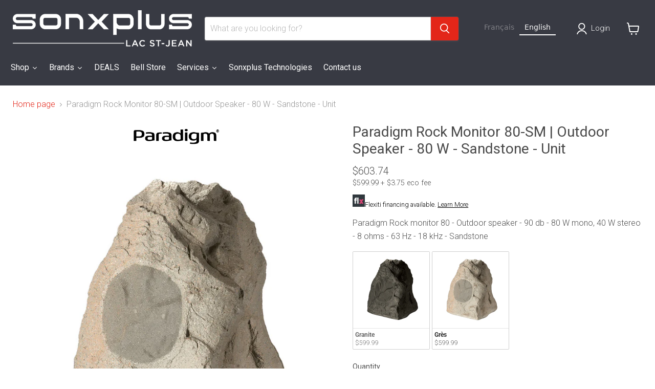

--- FILE ---
content_type: text/html; charset=utf-8
request_url: https://sonxpluslacstjean.com/products/paradigm-rock-monitor-80-sm-haut-parleur-exterieur-80-w-gres
body_size: 49599
content:
<!doctype html>
<html class="no-js no-touch" lang="fr">
 
  <head>

<script>
    window.dataLayer = window.dataLayer || [];
    function gtag() {
        dataLayer.push(arguments);
    }
    gtag("consent", "default", {
        ad_storage: "denied",
        ad_user_data: "denied", 
        ad_personalization: "denied",
        analytics_storage: "denied",
        functionality_storage: "denied",
        personalization_storage: "denied",
        security_storage: "granted",
        wait_for_update: 2000,
    });
    gtag("set", "ads_data_redaction", true);
    gtag("set", "url_passthrough", true);
</script>


<!-- Google Tag Manager -->
<script>(function(w,d,s,l,i){w[l]=w[l]||[];w[l].push({'gtm.start':
new Date().getTime(),event:'gtm.js'});var f=d.getElementsByTagName(s)[0],
j=d.createElement(s),dl=l!='dataLayer'?'&l='+l:'';j.async=true;j.src=
'https://www.googletagmanager.com/gtm.js?id='+i+dl;f.parentNode.insertBefore(j,f);
})(window,document,'script','dataLayer','GTM-NDNMWVJM');</script>
<!-- End Google Tag Manager -->

    
    <!-- Start cookieyes banner --> <script id="cookieyes" type="text/javascript" src="https://cdn-cookieyes.com/common/shopify.js"></script> <script id="cookieyes" type="text/javascript" src="https://cdn-cookieyes.com/client_data/ba5ba9b00baf176643fcbcae/script.js"></script> <!-- End cookieyes banner -->
    
       <meta charset="utf-8">
    <meta http-equiv="x-ua-compatible" content="IE=edge">
 <!-- Google Tag Manager -->
<script>(function(w,d,s,l,i){w[l]=w[l]||[];w[l].push({'gtm.start':
new Date().getTime(),event:'gtm.js'});var f=d.getElementsByTagName(s)[0],
j=d.createElement(s),dl=l!='dataLayer'?'&l='+l:'';j.async=true;j.src=
'https://www.googletagmanager.com/gtm.js?id='+i+dl;f.parentNode.insertBefore(j,f);
})(window,document,'script','dataLayer','GTM-NDNMWVJM');</script>
<!-- End Google Tag Manager -->
    <link rel="preconnect" href="https://cdn.shopify.com">
    <link rel="preconnect" href="https://fonts.shopifycdn.com">
    <link rel="preconnect" href="https://v.shopify.com">
    <link rel="preconnect" href="https://cdn.shopifycloud.com">

    <title>Paradigm Rock Monitor 80-SM | Haut-parleur extérieur | SXP Lac St-Jean — Sonxplus Lac St-Jean</title>

    
      <meta name="description" content="Paradigm Rock monitor 80 - Haut-parleur extérieur - 90 db - 80 W mono, 40 W stéréo - 8 ohms - 63 Hz - 18 kHz - Grès | Sonxplus Lac St-Jean, Alma, St-Félicien, une entreprise québécoise d’ici, pour tous vos besoins électroniques et informatiques.">
    

    
      <link rel="shortcut icon" href="//sonxpluslacstjean.com/cdn/shop/files/2398_SXP_Favicon_aac8272f-9130-40df-81cb-e81b94bb3b75_32x32.jpg?v=1757351284" type="image/png">
    

    
      <link rel="canonical" href="https://sonxpluslacstjean.com/products/paradigm-rock-monitor-80-sm-haut-parleur-exterieur-80-w-gres" />
    

    <meta name="viewport" content="width=device-width">

    
    














<meta property="og:site_name" content="Sonxplus Lac St-Jean">
<meta property="og:url" content="https://sonxpluslacstjean.com/products/paradigm-rock-monitor-80-sm-haut-parleur-exterieur-80-w-gres">
<meta property="og:title" content="Paradigm Rock Monitor 80-SM | Haut-parleur extérieur - 80 W - Grès - Unité">
<meta property="og:type" content="website">
<meta property="og:description" content="Paradigm Rock monitor 80 - Haut-parleur extérieur - 90 db - 80 W mono, 40 W stéréo - 8 ohms - 63 Hz - 18 kHz - Grès | Sonxplus Lac St-Jean, Alma, St-Félicien, une entreprise québécoise d’ici, pour tous vos besoins électroniques et informatiques.">




    
    
    
    

    
    
    <meta
      property="og:image"
      content="https://sonxpluslacstjean.com/cdn/shop/files/5917m_5081m_1200x1200.jpg?v=1727797384"
    />
    <meta
      property="og:image:secure_url"
      content="https://sonxpluslacstjean.com/cdn/shop/files/5917m_5081m_1200x1200.jpg?v=1727797384"
    />
    <meta property="og:image:width" content="1200" />
    <meta property="og:image:height" content="1200" />
    
    
    <meta property="og:image:alt" content="Paradigm Rock Monitor 80-SM | Haut-parleur extérieur - 80 W - Grès - Unité-SONXPLUS Lac St-Jean" />
  












<meta name="twitter:title" content="Paradigm Rock Monitor 80-SM | Haut-parleur extérieur | SXP Lac St-Jean">
<meta name="twitter:description" content="Paradigm Rock monitor 80 - Haut-parleur extérieur - 90 db - 80 W mono, 40 W stéréo - 8 ohms - 63 Hz - 18 kHz - Grès | Sonxplus Lac St-Jean, Alma, St-Félicien, une entreprise québécoise d’ici, pour tous vos besoins électroniques et informatiques.">


    
    
    
      
      
      <meta name="twitter:card" content="summary">
    
    
    <meta
      property="twitter:image"
      content="https://sonxpluslacstjean.com/cdn/shop/files/5917m_5081m_1200x1200_crop_center.jpg?v=1727797384"
    />
    <meta property="twitter:image:width" content="1200" />
    <meta property="twitter:image:height" content="1200" />
    
    
    <meta property="twitter:image:alt" content="Paradigm Rock Monitor 80-SM | Haut-parleur extérieur - 80 W - Grès - Unité-SONXPLUS Lac St-Jean" />
  



    <link rel="preload" href="//sonxpluslacstjean.com/cdn/fonts/roboto/roboto_n3.9ac06d5955eb603264929711f38e40623ddc14db.woff2" as="font" crossorigin="anonymous">
    <link rel="preload" as="style" href="//sonxpluslacstjean.com/cdn/shop/t/16/assets/theme.css?v=40591659871962693151757351294">
    <link rel="preload" as="style" href="//sonxpluslacstjean.com/cdn/shop/t/16/assets/sxp.css?v=17843206347578807291759513865">

    <script>window.performance && window.performance.mark && window.performance.mark('shopify.content_for_header.start');</script><meta id="shopify-digital-wallet" name="shopify-digital-wallet" content="/27386773604/digital_wallets/dialog">
<meta name="shopify-checkout-api-token" content="502ec2ccf9704b7a45ad807092693665">
<meta id="in-context-paypal-metadata" data-shop-id="27386773604" data-venmo-supported="false" data-environment="production" data-locale="fr_FR" data-paypal-v4="true" data-currency="CAD">
<link rel="alternate" type="application/json+oembed" href="https://sonxpluslacstjean.com/products/paradigm-rock-monitor-80-sm-haut-parleur-exterieur-80-w-gres.oembed">
<script async="async" src="/checkouts/internal/preloads.js?locale=fr-CA"></script>
<link rel="preconnect" href="https://shop.app" crossorigin="anonymous">
<script async="async" src="https://shop.app/checkouts/internal/preloads.js?locale=fr-CA&shop_id=27386773604" crossorigin="anonymous"></script>
<script id="apple-pay-shop-capabilities" type="application/json">{"shopId":27386773604,"countryCode":"CA","currencyCode":"CAD","merchantCapabilities":["supports3DS"],"merchantId":"gid:\/\/shopify\/Shop\/27386773604","merchantName":"Sonxplus Lac St-Jean","requiredBillingContactFields":["postalAddress","email","phone"],"requiredShippingContactFields":["postalAddress","email","phone"],"shippingType":"shipping","supportedNetworks":["visa","masterCard","interac"],"total":{"type":"pending","label":"Sonxplus Lac St-Jean","amount":"1.00"},"shopifyPaymentsEnabled":true,"supportsSubscriptions":true}</script>
<script id="shopify-features" type="application/json">{"accessToken":"502ec2ccf9704b7a45ad807092693665","betas":["rich-media-storefront-analytics"],"domain":"sonxpluslacstjean.com","predictiveSearch":true,"shopId":27386773604,"locale":"fr"}</script>
<script>var Shopify = Shopify || {};
Shopify.shop = "sonxplus-lac-st-jean.myshopify.com";
Shopify.locale = "fr";
Shopify.currency = {"active":"CAD","rate":"1.0"};
Shopify.country = "CA";
Shopify.theme = {"name":"Copie de Empire 7 testtt - 2025-01-08","id":141299712100,"schema_name":"Empire","schema_version":"11.1.2","theme_store_id":null,"role":"main"};
Shopify.theme.handle = "null";
Shopify.theme.style = {"id":null,"handle":null};
Shopify.cdnHost = "sonxpluslacstjean.com/cdn";
Shopify.routes = Shopify.routes || {};
Shopify.routes.root = "/";</script>
<script type="module">!function(o){(o.Shopify=o.Shopify||{}).modules=!0}(window);</script>
<script>!function(o){function n(){var o=[];function n(){o.push(Array.prototype.slice.apply(arguments))}return n.q=o,n}var t=o.Shopify=o.Shopify||{};t.loadFeatures=n(),t.autoloadFeatures=n()}(window);</script>
<script>
  window.ShopifyPay = window.ShopifyPay || {};
  window.ShopifyPay.apiHost = "shop.app\/pay";
  window.ShopifyPay.redirectState = null;
</script>
<script id="shop-js-analytics" type="application/json">{"pageType":"product"}</script>
<script defer="defer" async type="module" src="//sonxpluslacstjean.com/cdn/shopifycloud/shop-js/modules/v2/client.init-shop-cart-sync_C7zOiP7n.fr.esm.js"></script>
<script defer="defer" async type="module" src="//sonxpluslacstjean.com/cdn/shopifycloud/shop-js/modules/v2/chunk.common_CSlijhlg.esm.js"></script>
<script type="module">
  await import("//sonxpluslacstjean.com/cdn/shopifycloud/shop-js/modules/v2/client.init-shop-cart-sync_C7zOiP7n.fr.esm.js");
await import("//sonxpluslacstjean.com/cdn/shopifycloud/shop-js/modules/v2/chunk.common_CSlijhlg.esm.js");

  window.Shopify.SignInWithShop?.initShopCartSync?.({"fedCMEnabled":true,"windoidEnabled":true});

</script>
<script>
  window.Shopify = window.Shopify || {};
  if (!window.Shopify.featureAssets) window.Shopify.featureAssets = {};
  window.Shopify.featureAssets['shop-js'] = {"shop-cart-sync":["modules/v2/client.shop-cart-sync_BnBFXf0_.fr.esm.js","modules/v2/chunk.common_CSlijhlg.esm.js"],"init-fed-cm":["modules/v2/client.init-fed-cm_CSbHcSLQ.fr.esm.js","modules/v2/chunk.common_CSlijhlg.esm.js"],"shop-button":["modules/v2/client.shop-button_DLUKcBRB.fr.esm.js","modules/v2/chunk.common_CSlijhlg.esm.js"],"shop-cash-offers":["modules/v2/client.shop-cash-offers_Cua9cdqh.fr.esm.js","modules/v2/chunk.common_CSlijhlg.esm.js","modules/v2/chunk.modal_C0-OIa6B.esm.js"],"init-windoid":["modules/v2/client.init-windoid_BO2kqg2i.fr.esm.js","modules/v2/chunk.common_CSlijhlg.esm.js"],"init-shop-email-lookup-coordinator":["modules/v2/client.init-shop-email-lookup-coordinator_DcBZTVqR.fr.esm.js","modules/v2/chunk.common_CSlijhlg.esm.js"],"shop-toast-manager":["modules/v2/client.shop-toast-manager_CqHEw2nM.fr.esm.js","modules/v2/chunk.common_CSlijhlg.esm.js"],"shop-login-button":["modules/v2/client.shop-login-button_BQtEoURe.fr.esm.js","modules/v2/chunk.common_CSlijhlg.esm.js","modules/v2/chunk.modal_C0-OIa6B.esm.js"],"avatar":["modules/v2/client.avatar_BTnouDA3.fr.esm.js"],"pay-button":["modules/v2/client.pay-button_DUwpSVMx.fr.esm.js","modules/v2/chunk.common_CSlijhlg.esm.js"],"init-shop-cart-sync":["modules/v2/client.init-shop-cart-sync_C7zOiP7n.fr.esm.js","modules/v2/chunk.common_CSlijhlg.esm.js"],"init-customer-accounts":["modules/v2/client.init-customer-accounts_B0gbzGDF.fr.esm.js","modules/v2/client.shop-login-button_BQtEoURe.fr.esm.js","modules/v2/chunk.common_CSlijhlg.esm.js","modules/v2/chunk.modal_C0-OIa6B.esm.js"],"init-shop-for-new-customer-accounts":["modules/v2/client.init-shop-for-new-customer-accounts_C1ax6gR3.fr.esm.js","modules/v2/client.shop-login-button_BQtEoURe.fr.esm.js","modules/v2/chunk.common_CSlijhlg.esm.js","modules/v2/chunk.modal_C0-OIa6B.esm.js"],"init-customer-accounts-sign-up":["modules/v2/client.init-customer-accounts-sign-up_Dx4tXqtI.fr.esm.js","modules/v2/client.shop-login-button_BQtEoURe.fr.esm.js","modules/v2/chunk.common_CSlijhlg.esm.js","modules/v2/chunk.modal_C0-OIa6B.esm.js"],"checkout-modal":["modules/v2/client.checkout-modal_BZLk86_8.fr.esm.js","modules/v2/chunk.common_CSlijhlg.esm.js","modules/v2/chunk.modal_C0-OIa6B.esm.js"],"shop-follow-button":["modules/v2/client.shop-follow-button_YGA9KtE6.fr.esm.js","modules/v2/chunk.common_CSlijhlg.esm.js","modules/v2/chunk.modal_C0-OIa6B.esm.js"],"lead-capture":["modules/v2/client.lead-capture_BKsxsIKj.fr.esm.js","modules/v2/chunk.common_CSlijhlg.esm.js","modules/v2/chunk.modal_C0-OIa6B.esm.js"],"shop-login":["modules/v2/client.shop-login_s6dWeBr2.fr.esm.js","modules/v2/chunk.common_CSlijhlg.esm.js","modules/v2/chunk.modal_C0-OIa6B.esm.js"],"payment-terms":["modules/v2/client.payment-terms_CTuGCy7C.fr.esm.js","modules/v2/chunk.common_CSlijhlg.esm.js","modules/v2/chunk.modal_C0-OIa6B.esm.js"]};
</script>
<script>(function() {
  var isLoaded = false;
  function asyncLoad() {
    if (isLoaded) return;
    isLoaded = true;
    var urls = ["https:\/\/cdn.weglot.com\/weglot_script_tag.js?shop=sonxplus-lac-st-jean.myshopify.com","https:\/\/cloudsearch-1f874.kxcdn.com\/shopify.js?srp=\/a\/search\u0026filtersEnabled=1\u0026shop=sonxplus-lac-st-jean.myshopify.com"];
    for (var i = 0; i < urls.length; i++) {
      var s = document.createElement('script');
      s.type = 'text/javascript';
      s.async = true;
      s.src = urls[i];
      var x = document.getElementsByTagName('script')[0];
      x.parentNode.insertBefore(s, x);
    }
  };
  if(window.attachEvent) {
    window.attachEvent('onload', asyncLoad);
  } else {
    window.addEventListener('load', asyncLoad, false);
  }
})();</script>
<script id="__st">var __st={"a":27386773604,"offset":-18000,"reqid":"cf8e2e50-140c-45dc-bc6b-04e5ac9aa2d5-1768350989","pageurl":"sonxpluslacstjean.com\/products\/paradigm-rock-monitor-80-sm-haut-parleur-exterieur-80-w-gres","u":"3df8271c0c40","p":"product","rtyp":"product","rid":4643735371876};</script>
<script>window.ShopifyPaypalV4VisibilityTracking = true;</script>
<script id="captcha-bootstrap">!function(){'use strict';const t='contact',e='account',n='new_comment',o=[[t,t],['blogs',n],['comments',n],[t,'customer']],c=[[e,'customer_login'],[e,'guest_login'],[e,'recover_customer_password'],[e,'create_customer']],r=t=>t.map((([t,e])=>`form[action*='/${t}']:not([data-nocaptcha='true']) input[name='form_type'][value='${e}']`)).join(','),a=t=>()=>t?[...document.querySelectorAll(t)].map((t=>t.form)):[];function s(){const t=[...o],e=r(t);return a(e)}const i='password',u='form_key',d=['recaptcha-v3-token','g-recaptcha-response','h-captcha-response',i],f=()=>{try{return window.sessionStorage}catch{return}},m='__shopify_v',_=t=>t.elements[u];function p(t,e,n=!1){try{const o=window.sessionStorage,c=JSON.parse(o.getItem(e)),{data:r}=function(t){const{data:e,action:n}=t;return t[m]||n?{data:e,action:n}:{data:t,action:n}}(c);for(const[e,n]of Object.entries(r))t.elements[e]&&(t.elements[e].value=n);n&&o.removeItem(e)}catch(o){console.error('form repopulation failed',{error:o})}}const l='form_type',E='cptcha';function T(t){t.dataset[E]=!0}const w=window,h=w.document,L='Shopify',v='ce_forms',y='captcha';let A=!1;((t,e)=>{const n=(g='f06e6c50-85a8-45c8-87d0-21a2b65856fe',I='https://cdn.shopify.com/shopifycloud/storefront-forms-hcaptcha/ce_storefront_forms_captcha_hcaptcha.v1.5.2.iife.js',D={infoText:'Protégé par hCaptcha',privacyText:'Confidentialité',termsText:'Conditions'},(t,e,n)=>{const o=w[L][v],c=o.bindForm;if(c)return c(t,g,e,D).then(n);var r;o.q.push([[t,g,e,D],n]),r=I,A||(h.body.append(Object.assign(h.createElement('script'),{id:'captcha-provider',async:!0,src:r})),A=!0)});var g,I,D;w[L]=w[L]||{},w[L][v]=w[L][v]||{},w[L][v].q=[],w[L][y]=w[L][y]||{},w[L][y].protect=function(t,e){n(t,void 0,e),T(t)},Object.freeze(w[L][y]),function(t,e,n,w,h,L){const[v,y,A,g]=function(t,e,n){const i=e?o:[],u=t?c:[],d=[...i,...u],f=r(d),m=r(i),_=r(d.filter((([t,e])=>n.includes(e))));return[a(f),a(m),a(_),s()]}(w,h,L),I=t=>{const e=t.target;return e instanceof HTMLFormElement?e:e&&e.form},D=t=>v().includes(t);t.addEventListener('submit',(t=>{const e=I(t);if(!e)return;const n=D(e)&&!e.dataset.hcaptchaBound&&!e.dataset.recaptchaBound,o=_(e),c=g().includes(e)&&(!o||!o.value);(n||c)&&t.preventDefault(),c&&!n&&(function(t){try{if(!f())return;!function(t){const e=f();if(!e)return;const n=_(t);if(!n)return;const o=n.value;o&&e.removeItem(o)}(t);const e=Array.from(Array(32),(()=>Math.random().toString(36)[2])).join('');!function(t,e){_(t)||t.append(Object.assign(document.createElement('input'),{type:'hidden',name:u})),t.elements[u].value=e}(t,e),function(t,e){const n=f();if(!n)return;const o=[...t.querySelectorAll(`input[type='${i}']`)].map((({name:t})=>t)),c=[...d,...o],r={};for(const[a,s]of new FormData(t).entries())c.includes(a)||(r[a]=s);n.setItem(e,JSON.stringify({[m]:1,action:t.action,data:r}))}(t,e)}catch(e){console.error('failed to persist form',e)}}(e),e.submit())}));const S=(t,e)=>{t&&!t.dataset[E]&&(n(t,e.some((e=>e===t))),T(t))};for(const o of['focusin','change'])t.addEventListener(o,(t=>{const e=I(t);D(e)&&S(e,y())}));const B=e.get('form_key'),M=e.get(l),P=B&&M;t.addEventListener('DOMContentLoaded',(()=>{const t=y();if(P)for(const e of t)e.elements[l].value===M&&p(e,B);[...new Set([...A(),...v().filter((t=>'true'===t.dataset.shopifyCaptcha))])].forEach((e=>S(e,t)))}))}(h,new URLSearchParams(w.location.search),n,t,e,['guest_login'])})(!0,!0)}();</script>
<script integrity="sha256-4kQ18oKyAcykRKYeNunJcIwy7WH5gtpwJnB7kiuLZ1E=" data-source-attribution="shopify.loadfeatures" defer="defer" src="//sonxpluslacstjean.com/cdn/shopifycloud/storefront/assets/storefront/load_feature-a0a9edcb.js" crossorigin="anonymous"></script>
<script crossorigin="anonymous" defer="defer" src="//sonxpluslacstjean.com/cdn/shopifycloud/storefront/assets/shopify_pay/storefront-65b4c6d7.js?v=20250812"></script>
<script data-source-attribution="shopify.dynamic_checkout.dynamic.init">var Shopify=Shopify||{};Shopify.PaymentButton=Shopify.PaymentButton||{isStorefrontPortableWallets:!0,init:function(){window.Shopify.PaymentButton.init=function(){};var t=document.createElement("script");t.src="https://sonxpluslacstjean.com/cdn/shopifycloud/portable-wallets/latest/portable-wallets.fr.js",t.type="module",document.head.appendChild(t)}};
</script>
<script data-source-attribution="shopify.dynamic_checkout.buyer_consent">
  function portableWalletsHideBuyerConsent(e){var t=document.getElementById("shopify-buyer-consent"),n=document.getElementById("shopify-subscription-policy-button");t&&n&&(t.classList.add("hidden"),t.setAttribute("aria-hidden","true"),n.removeEventListener("click",e))}function portableWalletsShowBuyerConsent(e){var t=document.getElementById("shopify-buyer-consent"),n=document.getElementById("shopify-subscription-policy-button");t&&n&&(t.classList.remove("hidden"),t.removeAttribute("aria-hidden"),n.addEventListener("click",e))}window.Shopify?.PaymentButton&&(window.Shopify.PaymentButton.hideBuyerConsent=portableWalletsHideBuyerConsent,window.Shopify.PaymentButton.showBuyerConsent=portableWalletsShowBuyerConsent);
</script>
<script data-source-attribution="shopify.dynamic_checkout.cart.bootstrap">document.addEventListener("DOMContentLoaded",(function(){function t(){return document.querySelector("shopify-accelerated-checkout-cart, shopify-accelerated-checkout")}if(t())Shopify.PaymentButton.init();else{new MutationObserver((function(e,n){t()&&(Shopify.PaymentButton.init(),n.disconnect())})).observe(document.body,{childList:!0,subtree:!0})}}));
</script>
<script id='scb4127' type='text/javascript' async='' src='https://sonxpluslacstjean.com/cdn/shopifycloud/privacy-banner/storefront-banner.js'></script><link id="shopify-accelerated-checkout-styles" rel="stylesheet" media="screen" href="https://sonxpluslacstjean.com/cdn/shopifycloud/portable-wallets/latest/accelerated-checkout-backwards-compat.css" crossorigin="anonymous">
<style id="shopify-accelerated-checkout-cart">
        #shopify-buyer-consent {
  margin-top: 1em;
  display: inline-block;
  width: 100%;
}

#shopify-buyer-consent.hidden {
  display: none;
}

#shopify-subscription-policy-button {
  background: none;
  border: none;
  padding: 0;
  text-decoration: underline;
  font-size: inherit;
  cursor: pointer;
}

#shopify-subscription-policy-button::before {
  box-shadow: none;
}

      </style>

<script>window.performance && window.performance.mark && window.performance.mark('shopify.content_for_header.end');</script>

    <link href="//sonxpluslacstjean.com/cdn/shop/t/16/assets/theme.css?v=40591659871962693151757351294" rel="stylesheet" type="text/css" media="all" />
    <link href="//sonxpluslacstjean.com/cdn/shop/t/16/assets/sxp.css?v=17843206347578807291759513865" rel="stylesheet" type="text/css" media="all" />

    
      <link href="//sonxpluslacstjean.com/cdn/shop/t/16/assets/ripple.css?v=100240391239311985871736352134" rel="stylesheet" type="text/css" media="all" />
    

    
    <script>
      window.Theme = window.Theme || {};
      window.Theme.version = '11.1.2';
      window.Theme.name = 'Empire';
      window.Theme.routes = {
        "root_url": "/",
        "account_url": "/account",
        "account_login_url": "https://sonxpluslacstjean.com/customer_authentication/redirect?locale=fr&region_country=CA",
        "account_logout_url": "/account/logout",
        "account_register_url": "https://account.sonxpluslacstjean.com?locale=fr",
        "account_addresses_url": "/account/addresses",
        "collections_url": "/collections",
        "all_products_collection_url": "/collections/all",
        "search_url": "/search",
        "predictive_search_url": "/search/suggest",
        "cart_url": "/cart",
        "cart_add_url": "/cart/add",
        "cart_change_url": "/cart/change",
        "cart_clear_url": "/cart/clear",
        "product_recommendations_url": "/recommendations/products",
      };
    </script>
    

<link rel="alternate" hreflang="fr" href="https://sonxpluslacstjean.com/products/paradigm-rock-monitor-80-sm-haut-parleur-exterieur-80-w-gres"><link rel="alternate" hreflang="en" href="https://sonxpluslacstjean.com/a/l/en/products/paradigm-rock-monitor-80-sm-haut-parleur-exterieur-80-w-gres">


<!--Start Weglot Script-->
<script src="//cdn.weglot.com/weglot.min.js"></script>
<script id="has-script-tags">Weglot.initialize({
  api_key:"wg_6e5fa4716033c4b165a95fe86f9fd5db4",
  
   });



</script>

<!--End Weglot Script-->

  





<script>
    
    
    
    
    var gsf_conversion_data = {page_type : 'product', event : 'view_item', data : {product_data : [{variant_id : 32066188181604, product_id : 4643735371876, name : "Paradigm Rock Monitor 80-SM | Haut-parleur extérieur - 80 W - Grès - Unité", price : "599.99", currency : "CAD", sku : "Rock Monitor 80SM Western Sandstone", brand : "Paradigm", variant : "Default Title", category : "Haut-parleurs extérieurs", quantity : "0" }], total_price : "599.99", shop_currency : "CAD"}};
    
</script>
<link rel="alternate" hreflang="fr" href="https://sonxpluslacstjean.com/products/paradigm-rock-monitor-80-sm-haut-parleur-exterieur-80-w-gres">
<link rel="alternate" hreflang="en" href="https://en.s">
<script type="text/javascript" src="https://cdn.weglot.com/weglot.min.js"></script>
<script>
    Weglot.initialize({
        api_key: 'wg_6e5fa4716033c4b165a95fe86f9fd5db4'
    });
</script>
    
    
<!-- BEGIN app block: shopify://apps/klaviyo-email-marketing-sms/blocks/klaviyo-onsite-embed/2632fe16-c075-4321-a88b-50b567f42507 -->












  <script async src="https://static.klaviyo.com/onsite/js/Y7a7Yf/klaviyo.js?company_id=Y7a7Yf"></script>
  <script>!function(){if(!window.klaviyo){window._klOnsite=window._klOnsite||[];try{window.klaviyo=new Proxy({},{get:function(n,i){return"push"===i?function(){var n;(n=window._klOnsite).push.apply(n,arguments)}:function(){for(var n=arguments.length,o=new Array(n),w=0;w<n;w++)o[w]=arguments[w];var t="function"==typeof o[o.length-1]?o.pop():void 0,e=new Promise((function(n){window._klOnsite.push([i].concat(o,[function(i){t&&t(i),n(i)}]))}));return e}}})}catch(n){window.klaviyo=window.klaviyo||[],window.klaviyo.push=function(){var n;(n=window._klOnsite).push.apply(n,arguments)}}}}();</script>

  
    <script id="viewed_product">
      if (item == null) {
        var _learnq = _learnq || [];

        var MetafieldReviews = null
        var MetafieldYotpoRating = null
        var MetafieldYotpoCount = null
        var MetafieldLooxRating = null
        var MetafieldLooxCount = null
        var okendoProduct = null
        var okendoProductReviewCount = null
        var okendoProductReviewAverageValue = null
        try {
          // The following fields are used for Customer Hub recently viewed in order to add reviews.
          // This information is not part of __kla_viewed. Instead, it is part of __kla_viewed_reviewed_items
          MetafieldReviews = {};
          MetafieldYotpoRating = null
          MetafieldYotpoCount = null
          MetafieldLooxRating = null
          MetafieldLooxCount = null

          okendoProduct = null
          // If the okendo metafield is not legacy, it will error, which then requires the new json formatted data
          if (okendoProduct && 'error' in okendoProduct) {
            okendoProduct = null
          }
          okendoProductReviewCount = okendoProduct ? okendoProduct.reviewCount : null
          okendoProductReviewAverageValue = okendoProduct ? okendoProduct.reviewAverageValue : null
        } catch (error) {
          console.error('Error in Klaviyo onsite reviews tracking:', error);
        }

        var item = {
          Name: "Paradigm Rock Monitor 80-SM | Haut-parleur extérieur - 80 W - Grès - Unité",
          ProductID: 4643735371876,
          Categories: ["Haut-parleurs","Haut-parleurs extérieurs","Suggestions de produits extérieurs","Tous les produits"],
          ImageURL: "https://sonxpluslacstjean.com/cdn/shop/files/5917m_5081m_grande.jpg?v=1727797384",
          URL: "https://sonxpluslacstjean.com/products/paradigm-rock-monitor-80-sm-haut-parleur-exterieur-80-w-gres",
          Brand: "Paradigm",
          Price: "$599.99",
          Value: "599.99",
          CompareAtPrice: "$0.00"
        };
        _learnq.push(['track', 'Viewed Product', item]);
        _learnq.push(['trackViewedItem', {
          Title: item.Name,
          ItemId: item.ProductID,
          Categories: item.Categories,
          ImageUrl: item.ImageURL,
          Url: item.URL,
          Metadata: {
            Brand: item.Brand,
            Price: item.Price,
            Value: item.Value,
            CompareAtPrice: item.CompareAtPrice
          },
          metafields:{
            reviews: MetafieldReviews,
            yotpo:{
              rating: MetafieldYotpoRating,
              count: MetafieldYotpoCount,
            },
            loox:{
              rating: MetafieldLooxRating,
              count: MetafieldLooxCount,
            },
            okendo: {
              rating: okendoProductReviewAverageValue,
              count: okendoProductReviewCount,
            }
          }
        }]);
      }
    </script>
  




  <script>
    window.klaviyoReviewsProductDesignMode = false
  </script>







<!-- END app block --><!-- BEGIN app block: shopify://apps/xcloud-search-product-filter/blocks/cloudsearch_opt/8ddbd0bf-e311-492e-ab28-69d0ad268fac --><!-- END app block --><!-- BEGIN app block: shopify://apps/swatch-king/blocks/variant-swatch-king/0850b1e4-ba30-4a0d-a8f4-f9a939276d7d -->


















































  <script>
    window.vsk_data = function(){
      return {
        "block_collection_settings": {"alignment":"left","enable":true,"swatch_location":"After image","switch_on_hover":true,"preselect_variant":false,"current_template":"product"},
        "currency": "CAD",
        "currency_symbol": "$",
        "primary_locale": "fr",
        "localized_string": {},
        "app_setting_styles": {"products_swatch_presentation":{"slide_left_button_svg":"","slide_right_button_svg":""},"collections_swatch_presentation":{"minified":false,"minified_products":false,"minified_template":"+{count}","slide_left_button_svg":"","minified_display_count":[3,6],"slide_right_button_svg":""}},
        "app_setting": {"display_logs":false,"default_preset":1230132,"pre_hide_strategy":"hide-all-theme-selectors","swatch_url_source":"cdn","product_data_source":"storefront","data_url_source":"cdn","new_script":true},
        "app_setting_config": {"app_execution_strategy":"all","collections_options_disabled":null,"default_swatch_image":"none","do_not_select_an_option":{"text":"Select a {{ option_name }}","status":true,"control_add_to_cart":true,"allow_virtual_trigger":true,"make_a_selection_text":"Select a {{ option_name }}"},"history_free_group_navigation":false,"notranslate":false,"products_options_disabled":null,"size_chart":{"type":"theme","labels":"size,sizes,taille,größe,tamanho,tamaño,koko,サイズ","position":"right","size_chart_app":"","size_chart_app_css":"","size_chart_app_selector":""},"session_storage_timeout_seconds":60,"enable_swatch":{"cart":{"enable_on_cart_product_grid":true,"enable_on_cart_featured_product":true},"home":{"enable_on_home_product_grid":true,"enable_on_home_featured_product":true},"pages":{"enable_on_custom_product_grid":true,"enable_on_custom_featured_product":true},"article":{"enable_on_article_product_grid":true,"enable_on_article_featured_product":true},"products":{"enable_on_main_product":true,"enable_on_product_grid":true},"collections":{"enable_on_collection_quick_view":true,"enable_on_collection_product_grid":true},"list_collections":{"enable_on_list_collection_quick_view":true,"enable_on_list_collection_product_grid":true}},"product_template":{"group_swatches":true,"variant_swatches":true},"product_batch_size":250,"use_optimized_urls":true,"enable_error_tracking":true,"enable_event_tracking":false,"preset_badge":{"order":[{"name":"sold_out","order":0},{"name":"sale","order":1},{"name":"new","order":2}],"new_badge_text":"Nouveauté","new_badge_color":"#FFFFFF","sale_badge_text":"PROMO","sale_badge_color":"#FFFFFF","new_badge_bg_color":"#121212","sale_badge_bg_color":"#D91C01","sold_out_badge_text":"SOLD OUT","sold_out_badge_color":"#FFFFFF","new_show_when_all_same":false,"sale_show_when_all_same":false,"sold_out_badge_bg_color":"#bbbbbb","new_product_max_duration":30,"sold_out_show_when_all_same":true,"min_price_diff_for_sale_badge":5}},
        "theme_settings_map": {"80677470308":361882,"128840990820":361883,"138741088356":361883,"138741153892":361883,"141299712100":361883},
        "theme_settings": {"361882":{"id":361882,"configurations":{"products":{"theme_type":"dawn","swatch_root":{"position":"before","selector":"form[action*=\"\/cart\/add\"]","groups_selector":"","section_selector":"[data-section-type=\"product\"]","secondary_position":"","secondary_selector":"","use_section_as_root":true},"option_selectors":"select.single-option-selector","selectors_to_hide":[".selector-wrapper"],"json_data_selector":"","add_to_cart_selector":"[name=\"add\"]","custom_button_params":{"data":[{"value_attribute":"data-value","option_attribute":"data-name"}],"selected_selector":".active"},"option_index_attributes":["data-index","data-option-position","data-object","data-product-option","data-option-index","name"],"add_to_cart_text_selector":"[name=\"add\"]\u003espan","selectors_to_hide_override":"","add_to_cart_enabled_classes":"","add_to_cart_disabled_classes":""},"collections":{"grid_updates":[{"name":"price","template":"\u003cdiv class=\"sa-price-wrapper\"\u003e\n\u003cspan class=\"sa-compare-at-price\" {display_on_sale}\u003e{compare_at_price_with_format}\u003c\/span\u003e\n\u003cspan class=\"sa-price\" \u003e{price_with_format}\u003c\/span\u003e\n\u003cdiv class=\"price__badges_custom\"\u003e\u003c\/div\u003e\u003c\/div\u003e","display_position":"after","display_selector":"div.product-card__title","element_selector":"dl.price, .sa-price-wrapper"},{"name":"Sale","template":"\u003cspan class=\"price__badge price__badge--sale\" aria-hidden=\"true\"{{display_on_available}} {{display_on_sale}}\u003e\u003cspan\u003eSale\u003c\/span\u003e\u003c\/span\u003e","display_position":"top","display_selector":".price__badges_custom","element_selector":".price__badge--sale"},{"name":"Soldout","template":"\u003cspan class=\"price__badge price__badge--sold-out\" {{display_on_sold_out}}\u003e\u003cspan\u003eSold out\u003c\/span\u003e\u003c\/span\u003e","display_position":"top","display_selector":".price__badges_custom","element_selector":".price__badge--sold-out"}],"data_selectors":{"url":"a","title":".grid-view-item__title","attributes":[],"form_input":"[name=\"id\"]","featured_image":"img.grid-view-item__image","secondary_image":"img:not(.grid-view-item__image)"},"attribute_updates":[{"selector":null,"template":null,"attribute":null}],"selectors_to_hide":[],"json_data_selector":"[sa-swatch-json]","swatch_root_selector":"[data-section-type=\"collection-template\"] .grid__item .grid-view-item, .grid-view-item.product-card","swatch_display_options":[{"label":"After image","position":"after","selector":".grid-view-item__image, .product-card__image-with-placeholder-wrapper"},{"label":"After price","position":"after","selector":".grid-view-item__meta"},{"label":"After title","position":"after","selector":".grid-view-item__title"}]}},"settings":{"products":{"handleize":false,"init_deferred":false,"label_split_symbol":"-","size_chart_selector":"","persist_group_variant":true,"hide_single_value_option":"none"},"collections":{"layer_index":12,"display_label":false,"continuous_lookup":3000,"json_data_from_api":true,"label_split_symbol":"-","price_trailing_zeroes":true,"hide_single_value_option":"none"}},"custom_scripts":[],"custom_css":".sa-compare-at-price {text-decoration: line-through; color: #f94c43; font-weight: 600; font-style: normal;}\r\n.sa-price {color: #6a6a6a; font-weight: 600; font-style: normal;}\r\n[id=\"Collection\"] .grid-view-item, .product-card.grid-view-item, [id=\"shopify-section-featured-collections\"] .grid-view-item {margin:35px 0px 0px 0px!important;}\r\n.price__badges_custom span.price__badge:not([style]) {display: unset;}","theme_store_ids":[],"schema_theme_names":["Debut"],"pre_hide_css_code":null},"361883":{"id":361883,"configurations":{"products":{"theme_type":"dawn","swatch_root":{"position":"before","selector":"[data-product-form-area], variant-radios, variant-selects","groups_selector":"","section_selector":".modal--quickshop-full .product--outer, .modal--quickshop-slim .product--outer,.product--section .product--container, .featured-product--container, .product.grid, .product__container","secondary_position":"","secondary_selector":"","use_section_as_root":true},"option_selectors":"[data-product-form-area] select[data-variant-option], [data-product-form-area] select[data-product-option], [data-product-form-area] input[type=\"radio\"], variant-radios select,  variant-radios input","selectors_to_hide":["[data-variants-ui]","[data-product-options-container]","options-selection","variant-radios"],"json_data_selector":"","add_to_cart_selector":".product-form--atc-button, [id=\"add-to-cart-btn\"]","custom_button_params":{"data":[{"value_attribute":"data-value","option_attribute":"data-name"}],"selected_selector":".active"},"option_index_attributes":["data-index","data-option-position","data-object","data-product-option","data-option-index","name"],"add_to_cart_text_selector":".atc-button--text, [id=\"add-to-cart-btn\"]\u003espan","selectors_to_hide_override":"","add_to_cart_enabled_classes":"product-form--atc-button mdc-ripple-surface mdc-ripple-upgraded","add_to_cart_disabled_classes":"product-form--atc-button mdc-ripple-surface mdc-ripple-upgraded disabled"},"collections":{"grid_updates":[{"type":"On sale","template":"\u003cspan class=\"productitem__badge productitem__badge--sale\" data-badge-sales=\"\" {{display_on_available}} {{display_on_sale}}\u003cspan data-badge-sales-range=\"\"\u003eSave \u003cspan data-price-percent-saved=\"\"\u003e{{ percentage_difference }}\u003c\/span\u003e%\u003c\/span\u003e\u003c\/span\u003e","display_position":"bottom","display_selector":".productitem--image","element_selector":".productitem__badge--sale"},{"type":"Sold out","template":"\u003cspan class=\"productitem__badge productitem__badge--soldout\" {{display_on_sold_out}}\u003eSold out\n  \u003c\/span\u003e","display_position":"bottom","display_selector":".productitem--image","element_selector":".productitem__badge--soldout"},{"type":"price","template":"\u003cdiv class=\"price--compare-at price__compare-at visible\" data-price-compare-at=\"\" data-price-compare-container {display_on_sale}\u003e\n \u003cspan class=\"money price__compare-at--single\" \u003e{compare_at_price_with_format}\u003c\/span\u003e\n\u003c\/div\u003e\n\u003cdiv class=\"price--main price__current\" data-price=\"\" {hide_on_sale} data-price-container\u003e\n      \u003cspan class=\"money\" data-price\u003e{price_with_format}\u003c\/span\u003e\n\u003c\/div\u003e\n\u003cdiv class=\"price--main price__current price__current--on-sale\" data-price=\"\" {display_on_sale} data-price-container\u003e\n      \u003cspan class=\"money\" data-price\u003e{price_with_format}\u003c\/span\u003e\n\u003c\/div\u003e","display_position":"replace","display_selector":".productitem--price, .productitem__price","element_selector":""}],"data_selectors":{"url":"a.productitem--image-link, .productitem--title a, .productitem--description a","title":".productitem--title a","attributes":["data-product-quickshop-url:handle","data-product-quickshop:pid","data-variant-id:vid"],"form_input":"[name=\"id\"]","featured_image":"img:not(.productitem--image-alternate)","secondary_image":"img.productitem--image-alternate"},"attribute_updates":[{"selector":null,"template":null,"attribute":null}],"selectors_to_hide":[".productitem--swatches"],"json_data_selector":"[sa-swatch-json]","swatch_root_selector":".productgrid--item:not(.featured-collection__title-card)","swatch_display_options":[{"label":"After image","position":"after","selector":"a.productitem--image-link"},{"label":"After price","position":"after","selector":".productitem__price, .productitem--price"},{"label":"After title","position":"after","selector":".productitem--title"}]}},"settings":{"products":{"handleize":false,"init_deferred":false,"label_split_symbol":"-","size_chart_selector":"","persist_group_variant":true,"hide_single_value_option":"none"},"collections":{"layer_index":12,"display_label":false,"continuous_lookup":1000,"json_data_from_api":true,"label_split_symbol":"-","price_trailing_zeroes":true,"hide_single_value_option":"none"}},"custom_scripts":[],"custom_css":".productgrid--item {\r\n height: auto !important;\r\n}","theme_store_ids":[],"schema_theme_names":["Empire"],"pre_hide_css_code":null},"361883":{"id":361883,"configurations":{"products":{"theme_type":"dawn","swatch_root":{"position":"before","selector":"[data-product-form-area], variant-radios, variant-selects","groups_selector":"","section_selector":".modal--quickshop-full .product--outer, .modal--quickshop-slim .product--outer,.product--section .product--container, .featured-product--container, .product.grid, .product__container","secondary_position":"","secondary_selector":"","use_section_as_root":true},"option_selectors":"[data-product-form-area] select[data-variant-option], [data-product-form-area] select[data-product-option], [data-product-form-area] input[type=\"radio\"], variant-radios select,  variant-radios input","selectors_to_hide":["[data-variants-ui]","[data-product-options-container]","options-selection","variant-radios"],"json_data_selector":"","add_to_cart_selector":".product-form--atc-button, [id=\"add-to-cart-btn\"]","custom_button_params":{"data":[{"value_attribute":"data-value","option_attribute":"data-name"}],"selected_selector":".active"},"option_index_attributes":["data-index","data-option-position","data-object","data-product-option","data-option-index","name"],"add_to_cart_text_selector":".atc-button--text, [id=\"add-to-cart-btn\"]\u003espan","selectors_to_hide_override":"","add_to_cart_enabled_classes":"product-form--atc-button mdc-ripple-surface mdc-ripple-upgraded","add_to_cart_disabled_classes":"product-form--atc-button mdc-ripple-surface mdc-ripple-upgraded disabled"},"collections":{"grid_updates":[{"type":"On sale","template":"\u003cspan class=\"productitem__badge productitem__badge--sale\" data-badge-sales=\"\" {{display_on_available}} {{display_on_sale}}\u003cspan data-badge-sales-range=\"\"\u003eSave \u003cspan data-price-percent-saved=\"\"\u003e{{ percentage_difference }}\u003c\/span\u003e%\u003c\/span\u003e\u003c\/span\u003e","display_position":"bottom","display_selector":".productitem--image","element_selector":".productitem__badge--sale"},{"type":"Sold out","template":"\u003cspan class=\"productitem__badge productitem__badge--soldout\" {{display_on_sold_out}}\u003eSold out\n  \u003c\/span\u003e","display_position":"bottom","display_selector":".productitem--image","element_selector":".productitem__badge--soldout"},{"type":"price","template":"\u003cdiv class=\"price--compare-at price__compare-at visible\" data-price-compare-at=\"\" data-price-compare-container {display_on_sale}\u003e\n \u003cspan class=\"money price__compare-at--single\" \u003e{compare_at_price_with_format}\u003c\/span\u003e\n\u003c\/div\u003e\n\u003cdiv class=\"price--main price__current\" data-price=\"\" {hide_on_sale} data-price-container\u003e\n      \u003cspan class=\"money\" data-price\u003e{price_with_format}\u003c\/span\u003e\n\u003c\/div\u003e\n\u003cdiv class=\"price--main price__current price__current--on-sale\" data-price=\"\" {display_on_sale} data-price-container\u003e\n      \u003cspan class=\"money\" data-price\u003e{price_with_format}\u003c\/span\u003e\n\u003c\/div\u003e","display_position":"replace","display_selector":".productitem--price, .productitem__price","element_selector":""}],"data_selectors":{"url":"a.productitem--image-link, .productitem--title a, .productitem--description a","title":".productitem--title a","attributes":["data-product-quickshop-url:handle","data-product-quickshop:pid","data-variant-id:vid"],"form_input":"[name=\"id\"]","featured_image":"img:not(.productitem--image-alternate)","secondary_image":"img.productitem--image-alternate"},"attribute_updates":[{"selector":null,"template":null,"attribute":null}],"selectors_to_hide":[".productitem--swatches"],"json_data_selector":"[sa-swatch-json]","swatch_root_selector":".productgrid--item:not(.featured-collection__title-card)","swatch_display_options":[{"label":"After image","position":"after","selector":"a.productitem--image-link"},{"label":"After price","position":"after","selector":".productitem__price, .productitem--price"},{"label":"After title","position":"after","selector":".productitem--title"}]}},"settings":{"products":{"handleize":false,"init_deferred":false,"label_split_symbol":"-","size_chart_selector":"","persist_group_variant":true,"hide_single_value_option":"none"},"collections":{"layer_index":12,"display_label":false,"continuous_lookup":1000,"json_data_from_api":true,"label_split_symbol":"-","price_trailing_zeroes":true,"hide_single_value_option":"none"}},"custom_scripts":[],"custom_css":".productgrid--item {\r\n height: auto !important;\r\n}","theme_store_ids":[],"schema_theme_names":["Empire"],"pre_hide_css_code":null},"361883":{"id":361883,"configurations":{"products":{"theme_type":"dawn","swatch_root":{"position":"before","selector":"[data-product-form-area], variant-radios, variant-selects","groups_selector":"","section_selector":".modal--quickshop-full .product--outer, .modal--quickshop-slim .product--outer,.product--section .product--container, .featured-product--container, .product.grid, .product__container","secondary_position":"","secondary_selector":"","use_section_as_root":true},"option_selectors":"[data-product-form-area] select[data-variant-option], [data-product-form-area] select[data-product-option], [data-product-form-area] input[type=\"radio\"], variant-radios select,  variant-radios input","selectors_to_hide":["[data-variants-ui]","[data-product-options-container]","options-selection","variant-radios"],"json_data_selector":"","add_to_cart_selector":".product-form--atc-button, [id=\"add-to-cart-btn\"]","custom_button_params":{"data":[{"value_attribute":"data-value","option_attribute":"data-name"}],"selected_selector":".active"},"option_index_attributes":["data-index","data-option-position","data-object","data-product-option","data-option-index","name"],"add_to_cart_text_selector":".atc-button--text, [id=\"add-to-cart-btn\"]\u003espan","selectors_to_hide_override":"","add_to_cart_enabled_classes":"product-form--atc-button mdc-ripple-surface mdc-ripple-upgraded","add_to_cart_disabled_classes":"product-form--atc-button mdc-ripple-surface mdc-ripple-upgraded disabled"},"collections":{"grid_updates":[{"type":"On sale","template":"\u003cspan class=\"productitem__badge productitem__badge--sale\" data-badge-sales=\"\" {{display_on_available}} {{display_on_sale}}\u003cspan data-badge-sales-range=\"\"\u003eSave \u003cspan data-price-percent-saved=\"\"\u003e{{ percentage_difference }}\u003c\/span\u003e%\u003c\/span\u003e\u003c\/span\u003e","display_position":"bottom","display_selector":".productitem--image","element_selector":".productitem__badge--sale"},{"type":"Sold out","template":"\u003cspan class=\"productitem__badge productitem__badge--soldout\" {{display_on_sold_out}}\u003eSold out\n  \u003c\/span\u003e","display_position":"bottom","display_selector":".productitem--image","element_selector":".productitem__badge--soldout"},{"type":"price","template":"\u003cdiv class=\"price--compare-at price__compare-at visible\" data-price-compare-at=\"\" data-price-compare-container {display_on_sale}\u003e\n \u003cspan class=\"money price__compare-at--single\" \u003e{compare_at_price_with_format}\u003c\/span\u003e\n\u003c\/div\u003e\n\u003cdiv class=\"price--main price__current\" data-price=\"\" {hide_on_sale} data-price-container\u003e\n      \u003cspan class=\"money\" data-price\u003e{price_with_format}\u003c\/span\u003e\n\u003c\/div\u003e\n\u003cdiv class=\"price--main price__current price__current--on-sale\" data-price=\"\" {display_on_sale} data-price-container\u003e\n      \u003cspan class=\"money\" data-price\u003e{price_with_format}\u003c\/span\u003e\n\u003c\/div\u003e","display_position":"replace","display_selector":".productitem--price, .productitem__price","element_selector":""}],"data_selectors":{"url":"a.productitem--image-link, .productitem--title a, .productitem--description a","title":".productitem--title a","attributes":["data-product-quickshop-url:handle","data-product-quickshop:pid","data-variant-id:vid"],"form_input":"[name=\"id\"]","featured_image":"img:not(.productitem--image-alternate)","secondary_image":"img.productitem--image-alternate"},"attribute_updates":[{"selector":null,"template":null,"attribute":null}],"selectors_to_hide":[".productitem--swatches"],"json_data_selector":"[sa-swatch-json]","swatch_root_selector":".productgrid--item:not(.featured-collection__title-card)","swatch_display_options":[{"label":"After image","position":"after","selector":"a.productitem--image-link"},{"label":"After price","position":"after","selector":".productitem__price, .productitem--price"},{"label":"After title","position":"after","selector":".productitem--title"}]}},"settings":{"products":{"handleize":false,"init_deferred":false,"label_split_symbol":"-","size_chart_selector":"","persist_group_variant":true,"hide_single_value_option":"none"},"collections":{"layer_index":12,"display_label":false,"continuous_lookup":1000,"json_data_from_api":true,"label_split_symbol":"-","price_trailing_zeroes":true,"hide_single_value_option":"none"}},"custom_scripts":[],"custom_css":".productgrid--item {\r\n height: auto !important;\r\n}","theme_store_ids":[],"schema_theme_names":["Empire"],"pre_hide_css_code":null},"361883":{"id":361883,"configurations":{"products":{"theme_type":"dawn","swatch_root":{"position":"before","selector":"[data-product-form-area], variant-radios, variant-selects","groups_selector":"","section_selector":".modal--quickshop-full .product--outer, .modal--quickshop-slim .product--outer,.product--section .product--container, .featured-product--container, .product.grid, .product__container","secondary_position":"","secondary_selector":"","use_section_as_root":true},"option_selectors":"[data-product-form-area] select[data-variant-option], [data-product-form-area] select[data-product-option], [data-product-form-area] input[type=\"radio\"], variant-radios select,  variant-radios input","selectors_to_hide":["[data-variants-ui]","[data-product-options-container]","options-selection","variant-radios"],"json_data_selector":"","add_to_cart_selector":".product-form--atc-button, [id=\"add-to-cart-btn\"]","custom_button_params":{"data":[{"value_attribute":"data-value","option_attribute":"data-name"}],"selected_selector":".active"},"option_index_attributes":["data-index","data-option-position","data-object","data-product-option","data-option-index","name"],"add_to_cart_text_selector":".atc-button--text, [id=\"add-to-cart-btn\"]\u003espan","selectors_to_hide_override":"","add_to_cart_enabled_classes":"product-form--atc-button mdc-ripple-surface mdc-ripple-upgraded","add_to_cart_disabled_classes":"product-form--atc-button mdc-ripple-surface mdc-ripple-upgraded disabled"},"collections":{"grid_updates":[{"type":"On sale","template":"\u003cspan class=\"productitem__badge productitem__badge--sale\" data-badge-sales=\"\" {{display_on_available}} {{display_on_sale}}\u003cspan data-badge-sales-range=\"\"\u003eSave \u003cspan data-price-percent-saved=\"\"\u003e{{ percentage_difference }}\u003c\/span\u003e%\u003c\/span\u003e\u003c\/span\u003e","display_position":"bottom","display_selector":".productitem--image","element_selector":".productitem__badge--sale"},{"type":"Sold out","template":"\u003cspan class=\"productitem__badge productitem__badge--soldout\" {{display_on_sold_out}}\u003eSold out\n  \u003c\/span\u003e","display_position":"bottom","display_selector":".productitem--image","element_selector":".productitem__badge--soldout"},{"type":"price","template":"\u003cdiv class=\"price--compare-at price__compare-at visible\" data-price-compare-at=\"\" data-price-compare-container {display_on_sale}\u003e\n \u003cspan class=\"money price__compare-at--single\" \u003e{compare_at_price_with_format}\u003c\/span\u003e\n\u003c\/div\u003e\n\u003cdiv class=\"price--main price__current\" data-price=\"\" {hide_on_sale} data-price-container\u003e\n      \u003cspan class=\"money\" data-price\u003e{price_with_format}\u003c\/span\u003e\n\u003c\/div\u003e\n\u003cdiv class=\"price--main price__current price__current--on-sale\" data-price=\"\" {display_on_sale} data-price-container\u003e\n      \u003cspan class=\"money\" data-price\u003e{price_with_format}\u003c\/span\u003e\n\u003c\/div\u003e","display_position":"replace","display_selector":".productitem--price, .productitem__price","element_selector":""}],"data_selectors":{"url":"a.productitem--image-link, .productitem--title a, .productitem--description a","title":".productitem--title a","attributes":["data-product-quickshop-url:handle","data-product-quickshop:pid","data-variant-id:vid"],"form_input":"[name=\"id\"]","featured_image":"img:not(.productitem--image-alternate)","secondary_image":"img.productitem--image-alternate"},"attribute_updates":[{"selector":null,"template":null,"attribute":null}],"selectors_to_hide":[".productitem--swatches"],"json_data_selector":"[sa-swatch-json]","swatch_root_selector":".productgrid--item:not(.featured-collection__title-card)","swatch_display_options":[{"label":"After image","position":"after","selector":"a.productitem--image-link"},{"label":"After price","position":"after","selector":".productitem__price, .productitem--price"},{"label":"After title","position":"after","selector":".productitem--title"}]}},"settings":{"products":{"handleize":false,"init_deferred":false,"label_split_symbol":"-","size_chart_selector":"","persist_group_variant":true,"hide_single_value_option":"none"},"collections":{"layer_index":12,"display_label":false,"continuous_lookup":1000,"json_data_from_api":true,"label_split_symbol":"-","price_trailing_zeroes":true,"hide_single_value_option":"none"}},"custom_scripts":[],"custom_css":".productgrid--item {\r\n height: auto !important;\r\n}","theme_store_ids":[],"schema_theme_names":["Empire"],"pre_hide_css_code":null}},
        "product_options": [],
        "swatch_dir": "vsk",
        "presets": {"1441713":{"id":1441713,"name":"Square swatch - Large - Mobile","params":{"hover":{"effect":"none","transform_type":false},"width":"39px","height":"39px","arrow_mode":"mode_0","button_size":null,"migrated_to":11.39,"border_space":"2px","border_width":"1px","button_shape":null,"margin_right":"3px","preview_type":"variant_image","swatch_style":"slide","display_label":false,"stock_out_type":"cross-out","background_size":"cover","mobile_arrow_mode":"mode_0","adjust_margin_right":true,"background_position":"top","last_swatch_preview":"half","minification_action":"do_nothing","mobile_swatch_style":"slide","option_value_display":"none","display_variant_label":true,"minification_template":"+{{count}}","swatch_minification_count":"3","mobile_last_swatch_preview":"half","minification_admin_template":""},"assoc_view_type":"swatch","apply_to":"collections"},"1441711":{"id":1441711,"name":"Circular swatch - Small - Mobile","params":{"hover":{"effect":"none","transform_type":false},"width":"24px","height":"24px","arrow_mode":"mode_0","button_size":null,"migrated_to":11.39,"border_space":"2px","border_width":"1px","button_shape":null,"margin_right":"3px","preview_type":"custom_image","swatch_style":"slide","display_label":false,"stock_out_type":"cross-out","background_size":"cover","mobile_arrow_mode":"mode_0","adjust_margin_right":true,"background_position":"top","last_swatch_preview":"half","minification_action":"do_nothing","mobile_swatch_style":"slide","option_value_display":"none","display_variant_label":true,"minification_template":"+{{count}}","swatch_minification_count":"3","mobile_last_swatch_preview":"half","minification_admin_template":""},"assoc_view_type":"swatch","apply_to":"collections"},"1441709":{"id":1441709,"name":"Square swatch - Mobile","params":{"hover":{"effect":"shadow","transform_type":true},"width":"66px","height":"66px","new_badge":{"enable":false},"arrow_mode":"mode_0","sale_badge":{"enable":false},"button_size":null,"migrated_to":11.39,"border_space":"3px","border_width":"1px","button_shape":null,"margin_right":"8px","preview_type":"variant_image","swatch_style":"slide","display_label":true,"badge_position":"outside_swatch","sold_out_badge":{"enable":false},"stock_out_type":"grey-out","background_size":"cover","mobile_arrow_mode":"mode_0","adjust_margin_right":false,"background_position":"top","last_swatch_preview":"half","mobile_swatch_style":"slide","option_value_display":"none","display_variant_label":true,"mobile_last_swatch_preview":"half"},"assoc_view_type":"swatch","apply_to":"products"},"1441707":{"id":1441707,"name":"Polaroid swatch - Mobile","params":{"hover":{"effect":"none","transform_type":false},"width":"150px","height":"150px","new_badge":{"enable":true},"arrow_mode":"mode_0","sale_badge":{"enable":true},"button_size":null,"migrated_to":11.39,"price_badge":{"price_enabled":true,"price_location":"below_value"},"swatch_type":"polaroid-swatch","border_width":"0.5px","button_shape":null,"margin_right":"4px","preview_type":"variant_image","swatch_style":"slide","display_label":true,"sold_out_badge":{"enable":true},"stock_out_type":"strike-out","background_size":"cover","mobile_arrow_mode":"mode_0","adjust_margin_right":false,"background_position":"top","last_swatch_preview":"half","mobile_swatch_style":"slide","option_value_display":"adjacent","display_variant_label":false,"margin_swatch_horizontal":"0px","mobile_last_swatch_preview":"half"},"assoc_view_type":"swatch","apply_to":"products"},"1441706":{"id":1441706,"name":"Circular swatch - Mobile","params":{"hover":{"effect":"grow","transform_type":false},"width":"46px","height":"46px","new_badge":{"enable":false},"arrow_mode":"mode_0","sale_badge":{"enable":false},"button_size":null,"migrated_to":11.39,"border_space":"3px","border_width":"2px","button_shape":null,"margin_right":"8px","preview_type":"custom_image","swatch_style":"slide","display_label":true,"badge_position":"outside_swatch","sold_out_badge":{"enable":false},"stock_out_type":"cross-out","background_size":"cover","mobile_arrow_mode":"mode_0","adjust_margin_right":false,"background_position":"top","last_swatch_preview":"half","mobile_swatch_style":"slide","option_value_display":"none","display_variant_label":true,"mobile_last_swatch_preview":"half"},"assoc_view_type":"swatch","apply_to":"products"},"1230140":{"id":1230140,"name":"Square swatch - Large - Desktop","params":{"hover":{"effect":"none","transform_type":false},"width":"39px","height":"39px","arrow_mode":"mode_3","migrated_to":11.39,"border_space":"2px","border_width":"1px","margin_right":"3px","preview_type":"variant_image","swatch_style":"stack","display_label":false,"stock_out_type":"cross-out","background_size":"cover","mobile_arrow_mode":"mode_0","adjust_margin_right":true,"background_position":"top","last_swatch_preview":"full","minification_action":"do_nothing","mobile_swatch_style":"slide","option_value_display":"none","display_variant_label":true,"minification_template":"+{{count}}","swatch_minification_count":"3","mobile_last_swatch_preview":"half","minification_admin_template":""},"assoc_view_type":"swatch","apply_to":"collections"},"1230134":{"id":1230134,"name":"Square swatch - Desktop","params":{"hover":{"effect":"shadow","transform_type":true},"width":"66px","height":"66px","new_badge":{"enable":false},"arrow_mode":"mode_1","sale_badge":{"enable":false},"migrated_to":11.39,"border_space":"3px","border_width":"1px","margin_right":"8px","preview_type":"variant_image","swatch_style":"stack","display_label":true,"badge_position":"outside_swatch","sold_out_badge":{"enable":false},"stock_out_type":"grey-out","background_size":"cover","mobile_arrow_mode":"mode_0","adjust_margin_right":false,"background_position":"top","last_swatch_preview":"full","mobile_swatch_style":"slide","option_value_display":"none","display_variant_label":true,"mobile_last_swatch_preview":"half"},"assoc_view_type":"swatch","apply_to":"products"},"1230131":{"id":1230131,"name":"Polaroid swatch - Desktop","params":{"hover":{"effect":"none","transform_type":false},"width":"150px","height":"150px","new_badge":{"enable":true},"arrow_mode":"mode_1","sale_badge":{"enable":true},"migrated_to":11.39,"price_badge":{"price_enabled":true,"price_location":"below_value"},"swatch_type":"polaroid-swatch","border_width":"0.5px","margin_right":"4px","preview_type":"variant_image","swatch_style":"stack","display_label":true,"sold_out_badge":{"enable":true},"stock_out_type":"strike-out","background_size":"cover","mobile_arrow_mode":"mode_0","adjust_margin_right":false,"background_position":"top","last_swatch_preview":"full","mobile_swatch_style":"slide","option_value_display":"adjacent","display_variant_label":false,"margin_swatch_horizontal":"0px","mobile_last_swatch_preview":"half"},"assoc_view_type":"swatch","apply_to":"products"},"1230130":{"id":1230130,"name":"Circular swatch - Desktop","params":{"hover":{"effect":"grow","transform_type":false},"width":"46px","height":"46px","new_badge":{"enable":false},"arrow_mode":"mode_1","sale_badge":{"enable":false},"migrated_to":11.39,"border_space":"3px","border_width":"2px","margin_right":"8px","preview_type":"custom_image","swatch_style":"stack","display_label":true,"badge_position":"outside_swatch","sold_out_badge":{"enable":false},"stock_out_type":"cross-out","background_size":"cover","mobile_arrow_mode":"mode_0","adjust_margin_right":false,"background_position":"top","last_swatch_preview":"full","mobile_swatch_style":"slide","option_value_display":"none","display_variant_label":true,"mobile_last_swatch_preview":"half"},"assoc_view_type":"swatch","apply_to":"products"},"1441714":{"id":1441714,"name":"Square button - Mobile","params":{"hover":{"animation":"none"},"width":"50px","height":"25px","min-width":"50px","arrow_mode":"mode_0","width_type":"auto","button_size":null,"button_type":"normal-button","price_badge":{"price_enabled":false},"button_shape":null,"button_style":"slide","margin_right":"7px","preview_type":"small_values","display_label":false,"stock_out_type":"cross-out","padding_vertical":"9px","mobile_arrow_mode":"mode_0","last_swatch_preview":null,"minification_action":"do_nothing","mobile_button_style":"slide","display_variant_label":false,"minification_template":"+{{count}}","swatch_minification_count":"3","minification_admin_template":""},"assoc_view_type":"button","apply_to":"collections"},"1441712":{"id":1441712,"name":"Text only button - Mobile","params":{"hover":{"animation":"none"},"height":"22px","arrow_mode":"mode_0","button_size":null,"button_shape":null,"button_style":"slide","margin_right":"12px","preview_type":"small_values","display_label":false,"stock_out_type":"strike-out","mobile_arrow_mode":"mode_0","last_swatch_preview":null,"minification_action":"do_nothing","mobile_button_style":"slide","display_variant_label":false,"minification_template":"+{{count}}","swatch_minification_count":"3","minification_admin_template":""},"assoc_view_type":"button","apply_to":"collections"},"1441710":{"id":1441710,"name":"Swatch in pill - Mobile","params":{"hover":{"effect":"none","transform_type":false},"pill_size":"35px","arrow_mode":"mode_0","button_size":null,"swatch_size":"20px","swatch_type":"swatch-pill","border_width":"1px","button_shape":null,"margin_right":"12px","preview_type":"custom_image","swatch_style":"stack","display_label":true,"button_padding":"7px","stock_out_type":"cross-out","background_size":"cover","mobile_arrow_mode":"mode_0","background_position":"top","last_swatch_preview":null,"mobile_swatch_style":"stack","option_value_display":"adjacent","display_variant_label":false},"assoc_view_type":"swatch","apply_to":"products"},"1441708":{"id":1441708,"name":"Button - Mobile","params":{"hover":{"animation":"none"},"width":"50px","height":"35px","min-width":"50px","arrow_mode":"mode_0","width_type":"auto","button_size":null,"button_type":"normal-button","price_badge":{"price_enabled":false},"button_shape":null,"button_style":"slide","margin_right":"12px","preview_type":"small_values","display_label":true,"stock_out_type":"cross-out","padding_vertical":"9px","mobile_arrow_mode":"mode_0","last_swatch_preview":null,"mobile_button_style":"slide","display_variant_label":false},"assoc_view_type":"button","apply_to":"products"},"1441705":{"id":1441705,"name":"Button pill - Mobile","params":{"hover":{"animation":"shadow"},"width":"50px","height":"35px","min-width":"50px","arrow_mode":"mode_0","width_type":"auto","button_size":null,"button_type":"normal-button","price_badge":{"price_enabled":false},"button_shape":null,"button_style":"stack","margin_right":"12px","preview_type":"large_values","display_label":true,"stock_out_type":"strike-out","padding_vertical":"9px","mobile_arrow_mode":"mode_0","last_swatch_preview":null,"mobile_button_style":"stack","display_variant_label":false},"assoc_view_type":"button","apply_to":"products"},"1441704":{"id":1441704,"name":"Button with price - Mobile","params":{"hover":{"animation":"none"},"width":"100px","height":"50px","min-width":"100px","arrow_mode":"mode_0","width_type":"fixed","button_size":null,"button_type":"button-with-price","price_badge":{"price_enabled":true},"button_shape":null,"button_style":"slide","margin_right":"12px","preview_type":"variant_values","display_label":true,"stock_out_type":"strike-out","padding_vertical":"5px","mobile_arrow_mode":"mode_0","last_swatch_preview":null,"mobile_button_style":"slide","display_variant_label":false},"assoc_view_type":"button","apply_to":"products"},"1230141":{"id":1230141,"name":"Square button - Desktop","params":{"hover":{"animation":"none"},"width":"50px","height":"25px","min-width":"50px","arrow_mode":"mode_3","width_type":"auto","button_type":"normal-button","price_badge":{"price_enabled":false},"button_style":"stack","margin_right":"7px","preview_type":"small_values","display_label":false,"stock_out_type":"cross-out","padding_vertical":"9px","mobile_arrow_mode":"mode_0","minification_action":"do_nothing","mobile_button_style":"slide","display_variant_label":false,"minification_template":"+{{count}}","swatch_minification_count":"3","minification_admin_template":""},"assoc_view_type":"button","apply_to":"collections"},"1230137":{"id":1230137,"name":"Text only button - Desktop","params":{"hover":{"animation":"none"},"height":"22px","arrow_mode":"mode_3","button_style":"slide","margin_right":"12px","preview_type":"small_values","display_label":false,"stock_out_type":"strike-out","mobile_arrow_mode":"mode_0","minification_action":"do_nothing","mobile_button_style":"slide","display_variant_label":false,"minification_template":"+{{count}}","swatch_minification_count":"3","minification_admin_template":""},"assoc_view_type":"button","apply_to":"collections"},"1230129":{"id":1230129,"name":"Button pill - Desktop","params":{"hover":{"animation":"shadow"},"width":"50px","height":"35px","min-width":"50px","arrow_mode":"mode_1","width_type":"auto","button_type":"normal-button","price_badge":{"price_enabled":false},"button_style":"stack","margin_right":"12px","preview_type":"large_values","display_label":true,"stock_out_type":"strike-out","padding_vertical":"9px","mobile_arrow_mode":"mode_0","mobile_button_style":"stack","display_variant_label":false},"assoc_view_type":"button","apply_to":"products"},"1230128":{"id":1230128,"name":"Button with price - Desktop","params":{"hover":{"animation":"none"},"width":"100px","height":"50px","min-width":"100px","arrow_mode":"mode_1","width_type":"fixed","button_type":"button-with-price","price_badge":{"price_enabled":true},"button_style":"stack","margin_right":"12px","preview_type":"variant_values","display_label":true,"stock_out_type":"strike-out","padding_vertical":"5px","mobile_arrow_mode":"mode_0","mobile_button_style":"slide","display_variant_label":false},"assoc_view_type":"button","apply_to":"products"},"1230136":{"id":1230136,"name":"Circular swatch - Small - Desktop","params":{"hover":{"effect":"none","transform_type":false},"width":"24px","height":"24px","arrow_mode":"mode_3","migrated_to":11.39,"border_space":"2px","border_width":"1px","margin_right":"3px","preview_type":"custom_image","swatch_style":"stack","display_label":false,"stock_out_type":"cross-out","background_size":"cover","mobile_arrow_mode":"mode_0","adjust_margin_right":true,"background_position":"top","last_swatch_preview":"full","minification_action":"do_nothing","mobile_swatch_style":"slide","option_value_display":"none","display_variant_label":true,"minification_template":"+{{count}}","swatch_minification_count":"3","mobile_last_swatch_preview":"half","minification_admin_template":""},"assoc_view_type":"swatch","apply_to":"collections"},"1230135":{"id":1230135,"name":"Swatch in pill - Desktop","params":{"hover":{"effect":"none","transform_type":false},"pill_size":"35px","arrow_mode":"mode_1","swatch_size":"20px","swatch_type":"swatch-pill","border_width":"1px","margin_right":"12px","preview_type":"custom_image","swatch_style":"stack","display_label":true,"button_padding":"7px","stock_out_type":"cross-out","background_size":"cover","mobile_arrow_mode":"mode_0","background_position":"top","mobile_swatch_style":"stack","option_value_display":"adjacent","display_variant_label":false},"assoc_view_type":"swatch","apply_to":"products"},"1230132":{"id":1230132,"name":"Button - Desktop","params":{"hover":{"animation":"none"},"width":"50px","height":"35px","min-width":"50px","arrow_mode":"mode_1","width_type":"auto","button_type":"normal-button","price_badge":{"price_enabled":false},"button_style":"stack","margin_right":"12px","preview_type":"small_values","display_label":true,"stock_out_type":"cross-out","padding_vertical":"9px","mobile_arrow_mode":"mode_0","mobile_button_style":"slide","display_variant_label":false},"assoc_view_type":"button","apply_to":"products"},"1230133":{"id":1230133,"name":"Dropdown","params":{"params":{"display_price":true},"seperator":"","icon_style":"arrow","label_size":"14px","label_weight":"700","padding_left":"10px","display_label":true,"display_price":true,"display_style":"block","dropdown_type":"default","stock_out_type":"grey-out","label_padding_left":"0px"},"assoc_view_type":"drop_down","apply_to":"products"},"1230138":{"id":1230138,"name":"Dropdown with label","params":{"params":{"display_price":true},"seperator":":","icon_style":"arrow","label_size":"14px","label_weight":"700","padding_left":"5px","display_label":true,"display_price":true,"display_style":"block","dropdown_type":"label_inside","stock_out_type":"grey-out","price_alignment":"row","label_padding_left":"15px"},"assoc_view_type":"drop_down","apply_to":"products"},"1230139":{"id":1230139,"name":"Dropdown with label","params":{"params":{"display_price":true},"seperator":":","icon_style":"arrow","label_size":"12px","label_weight":"700","padding_left":"5px","display_label":true,"display_price":true,"display_style":"block","dropdown_type":"label_inside","stock_out_type":"grey-out","price_alignment":"row","label_padding_left":"10px"},"assoc_view_type":"drop_down","apply_to":"collections"}},
        "storefront_key": "0727f6ee9303024302a7ef69395f9bda",
        "lambda_cloudfront_url": "https://api.starapps.studio",
        "api_endpoints": null,
        "published_locales": [{"shop_locale":{"locale":"fr","enabled":true,"primary":true,"published":true}}],
        "money_format": "${{amount}}",
        "data_url_source": "cdn",
        "published_theme_setting": "",
        "product_data_source": "storefront",
        "is_b2b": false,
        "inventory_config": {"config":null,"localized_strings":{}},
        "show_groups": true,
        "app_block_enabled": true
      }
    }

    window.vskData = {
        "block_collection_settings": {"alignment":"left","enable":true,"swatch_location":"After image","switch_on_hover":true,"preselect_variant":false,"current_template":"product"},
        "currency": "CAD",
        "currency_symbol": "$",
        "primary_locale": "fr",
        "localized_string": {},
        "app_setting_styles": {"products_swatch_presentation":{"slide_left_button_svg":"","slide_right_button_svg":""},"collections_swatch_presentation":{"minified":false,"minified_products":false,"minified_template":"+{count}","slide_left_button_svg":"","minified_display_count":[3,6],"slide_right_button_svg":""}},
        "app_setting": {"display_logs":false,"default_preset":1230132,"pre_hide_strategy":"hide-all-theme-selectors","swatch_url_source":"cdn","product_data_source":"storefront","data_url_source":"cdn","new_script":true},
        "app_setting_config": {"app_execution_strategy":"all","collections_options_disabled":null,"default_swatch_image":"none","do_not_select_an_option":{"text":"Select a {{ option_name }}","status":true,"control_add_to_cart":true,"allow_virtual_trigger":true,"make_a_selection_text":"Select a {{ option_name }}"},"history_free_group_navigation":false,"notranslate":false,"products_options_disabled":null,"size_chart":{"type":"theme","labels":"size,sizes,taille,größe,tamanho,tamaño,koko,サイズ","position":"right","size_chart_app":"","size_chart_app_css":"","size_chart_app_selector":""},"session_storage_timeout_seconds":60,"enable_swatch":{"cart":{"enable_on_cart_product_grid":true,"enable_on_cart_featured_product":true},"home":{"enable_on_home_product_grid":true,"enable_on_home_featured_product":true},"pages":{"enable_on_custom_product_grid":true,"enable_on_custom_featured_product":true},"article":{"enable_on_article_product_grid":true,"enable_on_article_featured_product":true},"products":{"enable_on_main_product":true,"enable_on_product_grid":true},"collections":{"enable_on_collection_quick_view":true,"enable_on_collection_product_grid":true},"list_collections":{"enable_on_list_collection_quick_view":true,"enable_on_list_collection_product_grid":true}},"product_template":{"group_swatches":true,"variant_swatches":true},"product_batch_size":250,"use_optimized_urls":true,"enable_error_tracking":true,"enable_event_tracking":false,"preset_badge":{"order":[{"name":"sold_out","order":0},{"name":"sale","order":1},{"name":"new","order":2}],"new_badge_text":"Nouveauté","new_badge_color":"#FFFFFF","sale_badge_text":"PROMO","sale_badge_color":"#FFFFFF","new_badge_bg_color":"#121212","sale_badge_bg_color":"#D91C01","sold_out_badge_text":"SOLD OUT","sold_out_badge_color":"#FFFFFF","new_show_when_all_same":false,"sale_show_when_all_same":false,"sold_out_badge_bg_color":"#bbbbbb","new_product_max_duration":30,"sold_out_show_when_all_same":true,"min_price_diff_for_sale_badge":5}},
        "theme_settings_map": {"80677470308":361882,"128840990820":361883,"138741088356":361883,"138741153892":361883,"141299712100":361883},
        "theme_settings": {"361882":{"id":361882,"configurations":{"products":{"theme_type":"dawn","swatch_root":{"position":"before","selector":"form[action*=\"\/cart\/add\"]","groups_selector":"","section_selector":"[data-section-type=\"product\"]","secondary_position":"","secondary_selector":"","use_section_as_root":true},"option_selectors":"select.single-option-selector","selectors_to_hide":[".selector-wrapper"],"json_data_selector":"","add_to_cart_selector":"[name=\"add\"]","custom_button_params":{"data":[{"value_attribute":"data-value","option_attribute":"data-name"}],"selected_selector":".active"},"option_index_attributes":["data-index","data-option-position","data-object","data-product-option","data-option-index","name"],"add_to_cart_text_selector":"[name=\"add\"]\u003espan","selectors_to_hide_override":"","add_to_cart_enabled_classes":"","add_to_cart_disabled_classes":""},"collections":{"grid_updates":[{"name":"price","template":"\u003cdiv class=\"sa-price-wrapper\"\u003e\n\u003cspan class=\"sa-compare-at-price\" {display_on_sale}\u003e{compare_at_price_with_format}\u003c\/span\u003e\n\u003cspan class=\"sa-price\" \u003e{price_with_format}\u003c\/span\u003e\n\u003cdiv class=\"price__badges_custom\"\u003e\u003c\/div\u003e\u003c\/div\u003e","display_position":"after","display_selector":"div.product-card__title","element_selector":"dl.price, .sa-price-wrapper"},{"name":"Sale","template":"\u003cspan class=\"price__badge price__badge--sale\" aria-hidden=\"true\"{{display_on_available}} {{display_on_sale}}\u003e\u003cspan\u003eSale\u003c\/span\u003e\u003c\/span\u003e","display_position":"top","display_selector":".price__badges_custom","element_selector":".price__badge--sale"},{"name":"Soldout","template":"\u003cspan class=\"price__badge price__badge--sold-out\" {{display_on_sold_out}}\u003e\u003cspan\u003eSold out\u003c\/span\u003e\u003c\/span\u003e","display_position":"top","display_selector":".price__badges_custom","element_selector":".price__badge--sold-out"}],"data_selectors":{"url":"a","title":".grid-view-item__title","attributes":[],"form_input":"[name=\"id\"]","featured_image":"img.grid-view-item__image","secondary_image":"img:not(.grid-view-item__image)"},"attribute_updates":[{"selector":null,"template":null,"attribute":null}],"selectors_to_hide":[],"json_data_selector":"[sa-swatch-json]","swatch_root_selector":"[data-section-type=\"collection-template\"] .grid__item .grid-view-item, .grid-view-item.product-card","swatch_display_options":[{"label":"After image","position":"after","selector":".grid-view-item__image, .product-card__image-with-placeholder-wrapper"},{"label":"After price","position":"after","selector":".grid-view-item__meta"},{"label":"After title","position":"after","selector":".grid-view-item__title"}]}},"settings":{"products":{"handleize":false,"init_deferred":false,"label_split_symbol":"-","size_chart_selector":"","persist_group_variant":true,"hide_single_value_option":"none"},"collections":{"layer_index":12,"display_label":false,"continuous_lookup":3000,"json_data_from_api":true,"label_split_symbol":"-","price_trailing_zeroes":true,"hide_single_value_option":"none"}},"custom_scripts":[],"custom_css":".sa-compare-at-price {text-decoration: line-through; color: #f94c43; font-weight: 600; font-style: normal;}\r\n.sa-price {color: #6a6a6a; font-weight: 600; font-style: normal;}\r\n[id=\"Collection\"] .grid-view-item, .product-card.grid-view-item, [id=\"shopify-section-featured-collections\"] .grid-view-item {margin:35px 0px 0px 0px!important;}\r\n.price__badges_custom span.price__badge:not([style]) {display: unset;}","theme_store_ids":[],"schema_theme_names":["Debut"],"pre_hide_css_code":null},"361883":{"id":361883,"configurations":{"products":{"theme_type":"dawn","swatch_root":{"position":"before","selector":"[data-product-form-area], variant-radios, variant-selects","groups_selector":"","section_selector":".modal--quickshop-full .product--outer, .modal--quickshop-slim .product--outer,.product--section .product--container, .featured-product--container, .product.grid, .product__container","secondary_position":"","secondary_selector":"","use_section_as_root":true},"option_selectors":"[data-product-form-area] select[data-variant-option], [data-product-form-area] select[data-product-option], [data-product-form-area] input[type=\"radio\"], variant-radios select,  variant-radios input","selectors_to_hide":["[data-variants-ui]","[data-product-options-container]","options-selection","variant-radios"],"json_data_selector":"","add_to_cart_selector":".product-form--atc-button, [id=\"add-to-cart-btn\"]","custom_button_params":{"data":[{"value_attribute":"data-value","option_attribute":"data-name"}],"selected_selector":".active"},"option_index_attributes":["data-index","data-option-position","data-object","data-product-option","data-option-index","name"],"add_to_cart_text_selector":".atc-button--text, [id=\"add-to-cart-btn\"]\u003espan","selectors_to_hide_override":"","add_to_cart_enabled_classes":"product-form--atc-button mdc-ripple-surface mdc-ripple-upgraded","add_to_cart_disabled_classes":"product-form--atc-button mdc-ripple-surface mdc-ripple-upgraded disabled"},"collections":{"grid_updates":[{"type":"On sale","template":"\u003cspan class=\"productitem__badge productitem__badge--sale\" data-badge-sales=\"\" {{display_on_available}} {{display_on_sale}}\u003cspan data-badge-sales-range=\"\"\u003eSave \u003cspan data-price-percent-saved=\"\"\u003e{{ percentage_difference }}\u003c\/span\u003e%\u003c\/span\u003e\u003c\/span\u003e","display_position":"bottom","display_selector":".productitem--image","element_selector":".productitem__badge--sale"},{"type":"Sold out","template":"\u003cspan class=\"productitem__badge productitem__badge--soldout\" {{display_on_sold_out}}\u003eSold out\n  \u003c\/span\u003e","display_position":"bottom","display_selector":".productitem--image","element_selector":".productitem__badge--soldout"},{"type":"price","template":"\u003cdiv class=\"price--compare-at price__compare-at visible\" data-price-compare-at=\"\" data-price-compare-container {display_on_sale}\u003e\n \u003cspan class=\"money price__compare-at--single\" \u003e{compare_at_price_with_format}\u003c\/span\u003e\n\u003c\/div\u003e\n\u003cdiv class=\"price--main price__current\" data-price=\"\" {hide_on_sale} data-price-container\u003e\n      \u003cspan class=\"money\" data-price\u003e{price_with_format}\u003c\/span\u003e\n\u003c\/div\u003e\n\u003cdiv class=\"price--main price__current price__current--on-sale\" data-price=\"\" {display_on_sale} data-price-container\u003e\n      \u003cspan class=\"money\" data-price\u003e{price_with_format}\u003c\/span\u003e\n\u003c\/div\u003e","display_position":"replace","display_selector":".productitem--price, .productitem__price","element_selector":""}],"data_selectors":{"url":"a.productitem--image-link, .productitem--title a, .productitem--description a","title":".productitem--title a","attributes":["data-product-quickshop-url:handle","data-product-quickshop:pid","data-variant-id:vid"],"form_input":"[name=\"id\"]","featured_image":"img:not(.productitem--image-alternate)","secondary_image":"img.productitem--image-alternate"},"attribute_updates":[{"selector":null,"template":null,"attribute":null}],"selectors_to_hide":[".productitem--swatches"],"json_data_selector":"[sa-swatch-json]","swatch_root_selector":".productgrid--item:not(.featured-collection__title-card)","swatch_display_options":[{"label":"After image","position":"after","selector":"a.productitem--image-link"},{"label":"After price","position":"after","selector":".productitem__price, .productitem--price"},{"label":"After title","position":"after","selector":".productitem--title"}]}},"settings":{"products":{"handleize":false,"init_deferred":false,"label_split_symbol":"-","size_chart_selector":"","persist_group_variant":true,"hide_single_value_option":"none"},"collections":{"layer_index":12,"display_label":false,"continuous_lookup":1000,"json_data_from_api":true,"label_split_symbol":"-","price_trailing_zeroes":true,"hide_single_value_option":"none"}},"custom_scripts":[],"custom_css":".productgrid--item {\r\n height: auto !important;\r\n}","theme_store_ids":[],"schema_theme_names":["Empire"],"pre_hide_css_code":null},"361883":{"id":361883,"configurations":{"products":{"theme_type":"dawn","swatch_root":{"position":"before","selector":"[data-product-form-area], variant-radios, variant-selects","groups_selector":"","section_selector":".modal--quickshop-full .product--outer, .modal--quickshop-slim .product--outer,.product--section .product--container, .featured-product--container, .product.grid, .product__container","secondary_position":"","secondary_selector":"","use_section_as_root":true},"option_selectors":"[data-product-form-area] select[data-variant-option], [data-product-form-area] select[data-product-option], [data-product-form-area] input[type=\"radio\"], variant-radios select,  variant-radios input","selectors_to_hide":["[data-variants-ui]","[data-product-options-container]","options-selection","variant-radios"],"json_data_selector":"","add_to_cart_selector":".product-form--atc-button, [id=\"add-to-cart-btn\"]","custom_button_params":{"data":[{"value_attribute":"data-value","option_attribute":"data-name"}],"selected_selector":".active"},"option_index_attributes":["data-index","data-option-position","data-object","data-product-option","data-option-index","name"],"add_to_cart_text_selector":".atc-button--text, [id=\"add-to-cart-btn\"]\u003espan","selectors_to_hide_override":"","add_to_cart_enabled_classes":"product-form--atc-button mdc-ripple-surface mdc-ripple-upgraded","add_to_cart_disabled_classes":"product-form--atc-button mdc-ripple-surface mdc-ripple-upgraded disabled"},"collections":{"grid_updates":[{"type":"On sale","template":"\u003cspan class=\"productitem__badge productitem__badge--sale\" data-badge-sales=\"\" {{display_on_available}} {{display_on_sale}}\u003cspan data-badge-sales-range=\"\"\u003eSave \u003cspan data-price-percent-saved=\"\"\u003e{{ percentage_difference }}\u003c\/span\u003e%\u003c\/span\u003e\u003c\/span\u003e","display_position":"bottom","display_selector":".productitem--image","element_selector":".productitem__badge--sale"},{"type":"Sold out","template":"\u003cspan class=\"productitem__badge productitem__badge--soldout\" {{display_on_sold_out}}\u003eSold out\n  \u003c\/span\u003e","display_position":"bottom","display_selector":".productitem--image","element_selector":".productitem__badge--soldout"},{"type":"price","template":"\u003cdiv class=\"price--compare-at price__compare-at visible\" data-price-compare-at=\"\" data-price-compare-container {display_on_sale}\u003e\n \u003cspan class=\"money price__compare-at--single\" \u003e{compare_at_price_with_format}\u003c\/span\u003e\n\u003c\/div\u003e\n\u003cdiv class=\"price--main price__current\" data-price=\"\" {hide_on_sale} data-price-container\u003e\n      \u003cspan class=\"money\" data-price\u003e{price_with_format}\u003c\/span\u003e\n\u003c\/div\u003e\n\u003cdiv class=\"price--main price__current price__current--on-sale\" data-price=\"\" {display_on_sale} data-price-container\u003e\n      \u003cspan class=\"money\" data-price\u003e{price_with_format}\u003c\/span\u003e\n\u003c\/div\u003e","display_position":"replace","display_selector":".productitem--price, .productitem__price","element_selector":""}],"data_selectors":{"url":"a.productitem--image-link, .productitem--title a, .productitem--description a","title":".productitem--title a","attributes":["data-product-quickshop-url:handle","data-product-quickshop:pid","data-variant-id:vid"],"form_input":"[name=\"id\"]","featured_image":"img:not(.productitem--image-alternate)","secondary_image":"img.productitem--image-alternate"},"attribute_updates":[{"selector":null,"template":null,"attribute":null}],"selectors_to_hide":[".productitem--swatches"],"json_data_selector":"[sa-swatch-json]","swatch_root_selector":".productgrid--item:not(.featured-collection__title-card)","swatch_display_options":[{"label":"After image","position":"after","selector":"a.productitem--image-link"},{"label":"After price","position":"after","selector":".productitem__price, .productitem--price"},{"label":"After title","position":"after","selector":".productitem--title"}]}},"settings":{"products":{"handleize":false,"init_deferred":false,"label_split_symbol":"-","size_chart_selector":"","persist_group_variant":true,"hide_single_value_option":"none"},"collections":{"layer_index":12,"display_label":false,"continuous_lookup":1000,"json_data_from_api":true,"label_split_symbol":"-","price_trailing_zeroes":true,"hide_single_value_option":"none"}},"custom_scripts":[],"custom_css":".productgrid--item {\r\n height: auto !important;\r\n}","theme_store_ids":[],"schema_theme_names":["Empire"],"pre_hide_css_code":null},"361883":{"id":361883,"configurations":{"products":{"theme_type":"dawn","swatch_root":{"position":"before","selector":"[data-product-form-area], variant-radios, variant-selects","groups_selector":"","section_selector":".modal--quickshop-full .product--outer, .modal--quickshop-slim .product--outer,.product--section .product--container, .featured-product--container, .product.grid, .product__container","secondary_position":"","secondary_selector":"","use_section_as_root":true},"option_selectors":"[data-product-form-area] select[data-variant-option], [data-product-form-area] select[data-product-option], [data-product-form-area] input[type=\"radio\"], variant-radios select,  variant-radios input","selectors_to_hide":["[data-variants-ui]","[data-product-options-container]","options-selection","variant-radios"],"json_data_selector":"","add_to_cart_selector":".product-form--atc-button, [id=\"add-to-cart-btn\"]","custom_button_params":{"data":[{"value_attribute":"data-value","option_attribute":"data-name"}],"selected_selector":".active"},"option_index_attributes":["data-index","data-option-position","data-object","data-product-option","data-option-index","name"],"add_to_cart_text_selector":".atc-button--text, [id=\"add-to-cart-btn\"]\u003espan","selectors_to_hide_override":"","add_to_cart_enabled_classes":"product-form--atc-button mdc-ripple-surface mdc-ripple-upgraded","add_to_cart_disabled_classes":"product-form--atc-button mdc-ripple-surface mdc-ripple-upgraded disabled"},"collections":{"grid_updates":[{"type":"On sale","template":"\u003cspan class=\"productitem__badge productitem__badge--sale\" data-badge-sales=\"\" {{display_on_available}} {{display_on_sale}}\u003cspan data-badge-sales-range=\"\"\u003eSave \u003cspan data-price-percent-saved=\"\"\u003e{{ percentage_difference }}\u003c\/span\u003e%\u003c\/span\u003e\u003c\/span\u003e","display_position":"bottom","display_selector":".productitem--image","element_selector":".productitem__badge--sale"},{"type":"Sold out","template":"\u003cspan class=\"productitem__badge productitem__badge--soldout\" {{display_on_sold_out}}\u003eSold out\n  \u003c\/span\u003e","display_position":"bottom","display_selector":".productitem--image","element_selector":".productitem__badge--soldout"},{"type":"price","template":"\u003cdiv class=\"price--compare-at price__compare-at visible\" data-price-compare-at=\"\" data-price-compare-container {display_on_sale}\u003e\n \u003cspan class=\"money price__compare-at--single\" \u003e{compare_at_price_with_format}\u003c\/span\u003e\n\u003c\/div\u003e\n\u003cdiv class=\"price--main price__current\" data-price=\"\" {hide_on_sale} data-price-container\u003e\n      \u003cspan class=\"money\" data-price\u003e{price_with_format}\u003c\/span\u003e\n\u003c\/div\u003e\n\u003cdiv class=\"price--main price__current price__current--on-sale\" data-price=\"\" {display_on_sale} data-price-container\u003e\n      \u003cspan class=\"money\" data-price\u003e{price_with_format}\u003c\/span\u003e\n\u003c\/div\u003e","display_position":"replace","display_selector":".productitem--price, .productitem__price","element_selector":""}],"data_selectors":{"url":"a.productitem--image-link, .productitem--title a, .productitem--description a","title":".productitem--title a","attributes":["data-product-quickshop-url:handle","data-product-quickshop:pid","data-variant-id:vid"],"form_input":"[name=\"id\"]","featured_image":"img:not(.productitem--image-alternate)","secondary_image":"img.productitem--image-alternate"},"attribute_updates":[{"selector":null,"template":null,"attribute":null}],"selectors_to_hide":[".productitem--swatches"],"json_data_selector":"[sa-swatch-json]","swatch_root_selector":".productgrid--item:not(.featured-collection__title-card)","swatch_display_options":[{"label":"After image","position":"after","selector":"a.productitem--image-link"},{"label":"After price","position":"after","selector":".productitem__price, .productitem--price"},{"label":"After title","position":"after","selector":".productitem--title"}]}},"settings":{"products":{"handleize":false,"init_deferred":false,"label_split_symbol":"-","size_chart_selector":"","persist_group_variant":true,"hide_single_value_option":"none"},"collections":{"layer_index":12,"display_label":false,"continuous_lookup":1000,"json_data_from_api":true,"label_split_symbol":"-","price_trailing_zeroes":true,"hide_single_value_option":"none"}},"custom_scripts":[],"custom_css":".productgrid--item {\r\n height: auto !important;\r\n}","theme_store_ids":[],"schema_theme_names":["Empire"],"pre_hide_css_code":null},"361883":{"id":361883,"configurations":{"products":{"theme_type":"dawn","swatch_root":{"position":"before","selector":"[data-product-form-area], variant-radios, variant-selects","groups_selector":"","section_selector":".modal--quickshop-full .product--outer, .modal--quickshop-slim .product--outer,.product--section .product--container, .featured-product--container, .product.grid, .product__container","secondary_position":"","secondary_selector":"","use_section_as_root":true},"option_selectors":"[data-product-form-area] select[data-variant-option], [data-product-form-area] select[data-product-option], [data-product-form-area] input[type=\"radio\"], variant-radios select,  variant-radios input","selectors_to_hide":["[data-variants-ui]","[data-product-options-container]","options-selection","variant-radios"],"json_data_selector":"","add_to_cart_selector":".product-form--atc-button, [id=\"add-to-cart-btn\"]","custom_button_params":{"data":[{"value_attribute":"data-value","option_attribute":"data-name"}],"selected_selector":".active"},"option_index_attributes":["data-index","data-option-position","data-object","data-product-option","data-option-index","name"],"add_to_cart_text_selector":".atc-button--text, [id=\"add-to-cart-btn\"]\u003espan","selectors_to_hide_override":"","add_to_cart_enabled_classes":"product-form--atc-button mdc-ripple-surface mdc-ripple-upgraded","add_to_cart_disabled_classes":"product-form--atc-button mdc-ripple-surface mdc-ripple-upgraded disabled"},"collections":{"grid_updates":[{"type":"On sale","template":"\u003cspan class=\"productitem__badge productitem__badge--sale\" data-badge-sales=\"\" {{display_on_available}} {{display_on_sale}}\u003cspan data-badge-sales-range=\"\"\u003eSave \u003cspan data-price-percent-saved=\"\"\u003e{{ percentage_difference }}\u003c\/span\u003e%\u003c\/span\u003e\u003c\/span\u003e","display_position":"bottom","display_selector":".productitem--image","element_selector":".productitem__badge--sale"},{"type":"Sold out","template":"\u003cspan class=\"productitem__badge productitem__badge--soldout\" {{display_on_sold_out}}\u003eSold out\n  \u003c\/span\u003e","display_position":"bottom","display_selector":".productitem--image","element_selector":".productitem__badge--soldout"},{"type":"price","template":"\u003cdiv class=\"price--compare-at price__compare-at visible\" data-price-compare-at=\"\" data-price-compare-container {display_on_sale}\u003e\n \u003cspan class=\"money price__compare-at--single\" \u003e{compare_at_price_with_format}\u003c\/span\u003e\n\u003c\/div\u003e\n\u003cdiv class=\"price--main price__current\" data-price=\"\" {hide_on_sale} data-price-container\u003e\n      \u003cspan class=\"money\" data-price\u003e{price_with_format}\u003c\/span\u003e\n\u003c\/div\u003e\n\u003cdiv class=\"price--main price__current price__current--on-sale\" data-price=\"\" {display_on_sale} data-price-container\u003e\n      \u003cspan class=\"money\" data-price\u003e{price_with_format}\u003c\/span\u003e\n\u003c\/div\u003e","display_position":"replace","display_selector":".productitem--price, .productitem__price","element_selector":""}],"data_selectors":{"url":"a.productitem--image-link, .productitem--title a, .productitem--description a","title":".productitem--title a","attributes":["data-product-quickshop-url:handle","data-product-quickshop:pid","data-variant-id:vid"],"form_input":"[name=\"id\"]","featured_image":"img:not(.productitem--image-alternate)","secondary_image":"img.productitem--image-alternate"},"attribute_updates":[{"selector":null,"template":null,"attribute":null}],"selectors_to_hide":[".productitem--swatches"],"json_data_selector":"[sa-swatch-json]","swatch_root_selector":".productgrid--item:not(.featured-collection__title-card)","swatch_display_options":[{"label":"After image","position":"after","selector":"a.productitem--image-link"},{"label":"After price","position":"after","selector":".productitem__price, .productitem--price"},{"label":"After title","position":"after","selector":".productitem--title"}]}},"settings":{"products":{"handleize":false,"init_deferred":false,"label_split_symbol":"-","size_chart_selector":"","persist_group_variant":true,"hide_single_value_option":"none"},"collections":{"layer_index":12,"display_label":false,"continuous_lookup":1000,"json_data_from_api":true,"label_split_symbol":"-","price_trailing_zeroes":true,"hide_single_value_option":"none"}},"custom_scripts":[],"custom_css":".productgrid--item {\r\n height: auto !important;\r\n}","theme_store_ids":[],"schema_theme_names":["Empire"],"pre_hide_css_code":null}},
        "product_options": [],
        "swatch_dir": "vsk",
        "presets": {"1441713":{"id":1441713,"name":"Square swatch - Large - Mobile","params":{"hover":{"effect":"none","transform_type":false},"width":"39px","height":"39px","arrow_mode":"mode_0","button_size":null,"migrated_to":11.39,"border_space":"2px","border_width":"1px","button_shape":null,"margin_right":"3px","preview_type":"variant_image","swatch_style":"slide","display_label":false,"stock_out_type":"cross-out","background_size":"cover","mobile_arrow_mode":"mode_0","adjust_margin_right":true,"background_position":"top","last_swatch_preview":"half","minification_action":"do_nothing","mobile_swatch_style":"slide","option_value_display":"none","display_variant_label":true,"minification_template":"+{{count}}","swatch_minification_count":"3","mobile_last_swatch_preview":"half","minification_admin_template":""},"assoc_view_type":"swatch","apply_to":"collections"},"1441711":{"id":1441711,"name":"Circular swatch - Small - Mobile","params":{"hover":{"effect":"none","transform_type":false},"width":"24px","height":"24px","arrow_mode":"mode_0","button_size":null,"migrated_to":11.39,"border_space":"2px","border_width":"1px","button_shape":null,"margin_right":"3px","preview_type":"custom_image","swatch_style":"slide","display_label":false,"stock_out_type":"cross-out","background_size":"cover","mobile_arrow_mode":"mode_0","adjust_margin_right":true,"background_position":"top","last_swatch_preview":"half","minification_action":"do_nothing","mobile_swatch_style":"slide","option_value_display":"none","display_variant_label":true,"minification_template":"+{{count}}","swatch_minification_count":"3","mobile_last_swatch_preview":"half","minification_admin_template":""},"assoc_view_type":"swatch","apply_to":"collections"},"1441709":{"id":1441709,"name":"Square swatch - Mobile","params":{"hover":{"effect":"shadow","transform_type":true},"width":"66px","height":"66px","new_badge":{"enable":false},"arrow_mode":"mode_0","sale_badge":{"enable":false},"button_size":null,"migrated_to":11.39,"border_space":"3px","border_width":"1px","button_shape":null,"margin_right":"8px","preview_type":"variant_image","swatch_style":"slide","display_label":true,"badge_position":"outside_swatch","sold_out_badge":{"enable":false},"stock_out_type":"grey-out","background_size":"cover","mobile_arrow_mode":"mode_0","adjust_margin_right":false,"background_position":"top","last_swatch_preview":"half","mobile_swatch_style":"slide","option_value_display":"none","display_variant_label":true,"mobile_last_swatch_preview":"half"},"assoc_view_type":"swatch","apply_to":"products"},"1441707":{"id":1441707,"name":"Polaroid swatch - Mobile","params":{"hover":{"effect":"none","transform_type":false},"width":"150px","height":"150px","new_badge":{"enable":true},"arrow_mode":"mode_0","sale_badge":{"enable":true},"button_size":null,"migrated_to":11.39,"price_badge":{"price_enabled":true,"price_location":"below_value"},"swatch_type":"polaroid-swatch","border_width":"0.5px","button_shape":null,"margin_right":"4px","preview_type":"variant_image","swatch_style":"slide","display_label":true,"sold_out_badge":{"enable":true},"stock_out_type":"strike-out","background_size":"cover","mobile_arrow_mode":"mode_0","adjust_margin_right":false,"background_position":"top","last_swatch_preview":"half","mobile_swatch_style":"slide","option_value_display":"adjacent","display_variant_label":false,"margin_swatch_horizontal":"0px","mobile_last_swatch_preview":"half"},"assoc_view_type":"swatch","apply_to":"products"},"1441706":{"id":1441706,"name":"Circular swatch - Mobile","params":{"hover":{"effect":"grow","transform_type":false},"width":"46px","height":"46px","new_badge":{"enable":false},"arrow_mode":"mode_0","sale_badge":{"enable":false},"button_size":null,"migrated_to":11.39,"border_space":"3px","border_width":"2px","button_shape":null,"margin_right":"8px","preview_type":"custom_image","swatch_style":"slide","display_label":true,"badge_position":"outside_swatch","sold_out_badge":{"enable":false},"stock_out_type":"cross-out","background_size":"cover","mobile_arrow_mode":"mode_0","adjust_margin_right":false,"background_position":"top","last_swatch_preview":"half","mobile_swatch_style":"slide","option_value_display":"none","display_variant_label":true,"mobile_last_swatch_preview":"half"},"assoc_view_type":"swatch","apply_to":"products"},"1230140":{"id":1230140,"name":"Square swatch - Large - Desktop","params":{"hover":{"effect":"none","transform_type":false},"width":"39px","height":"39px","arrow_mode":"mode_3","migrated_to":11.39,"border_space":"2px","border_width":"1px","margin_right":"3px","preview_type":"variant_image","swatch_style":"stack","display_label":false,"stock_out_type":"cross-out","background_size":"cover","mobile_arrow_mode":"mode_0","adjust_margin_right":true,"background_position":"top","last_swatch_preview":"full","minification_action":"do_nothing","mobile_swatch_style":"slide","option_value_display":"none","display_variant_label":true,"minification_template":"+{{count}}","swatch_minification_count":"3","mobile_last_swatch_preview":"half","minification_admin_template":""},"assoc_view_type":"swatch","apply_to":"collections"},"1230134":{"id":1230134,"name":"Square swatch - Desktop","params":{"hover":{"effect":"shadow","transform_type":true},"width":"66px","height":"66px","new_badge":{"enable":false},"arrow_mode":"mode_1","sale_badge":{"enable":false},"migrated_to":11.39,"border_space":"3px","border_width":"1px","margin_right":"8px","preview_type":"variant_image","swatch_style":"stack","display_label":true,"badge_position":"outside_swatch","sold_out_badge":{"enable":false},"stock_out_type":"grey-out","background_size":"cover","mobile_arrow_mode":"mode_0","adjust_margin_right":false,"background_position":"top","last_swatch_preview":"full","mobile_swatch_style":"slide","option_value_display":"none","display_variant_label":true,"mobile_last_swatch_preview":"half"},"assoc_view_type":"swatch","apply_to":"products"},"1230131":{"id":1230131,"name":"Polaroid swatch - Desktop","params":{"hover":{"effect":"none","transform_type":false},"width":"150px","height":"150px","new_badge":{"enable":true},"arrow_mode":"mode_1","sale_badge":{"enable":true},"migrated_to":11.39,"price_badge":{"price_enabled":true,"price_location":"below_value"},"swatch_type":"polaroid-swatch","border_width":"0.5px","margin_right":"4px","preview_type":"variant_image","swatch_style":"stack","display_label":true,"sold_out_badge":{"enable":true},"stock_out_type":"strike-out","background_size":"cover","mobile_arrow_mode":"mode_0","adjust_margin_right":false,"background_position":"top","last_swatch_preview":"full","mobile_swatch_style":"slide","option_value_display":"adjacent","display_variant_label":false,"margin_swatch_horizontal":"0px","mobile_last_swatch_preview":"half"},"assoc_view_type":"swatch","apply_to":"products"},"1230130":{"id":1230130,"name":"Circular swatch - Desktop","params":{"hover":{"effect":"grow","transform_type":false},"width":"46px","height":"46px","new_badge":{"enable":false},"arrow_mode":"mode_1","sale_badge":{"enable":false},"migrated_to":11.39,"border_space":"3px","border_width":"2px","margin_right":"8px","preview_type":"custom_image","swatch_style":"stack","display_label":true,"badge_position":"outside_swatch","sold_out_badge":{"enable":false},"stock_out_type":"cross-out","background_size":"cover","mobile_arrow_mode":"mode_0","adjust_margin_right":false,"background_position":"top","last_swatch_preview":"full","mobile_swatch_style":"slide","option_value_display":"none","display_variant_label":true,"mobile_last_swatch_preview":"half"},"assoc_view_type":"swatch","apply_to":"products"},"1441714":{"id":1441714,"name":"Square button - Mobile","params":{"hover":{"animation":"none"},"width":"50px","height":"25px","min-width":"50px","arrow_mode":"mode_0","width_type":"auto","button_size":null,"button_type":"normal-button","price_badge":{"price_enabled":false},"button_shape":null,"button_style":"slide","margin_right":"7px","preview_type":"small_values","display_label":false,"stock_out_type":"cross-out","padding_vertical":"9px","mobile_arrow_mode":"mode_0","last_swatch_preview":null,"minification_action":"do_nothing","mobile_button_style":"slide","display_variant_label":false,"minification_template":"+{{count}}","swatch_minification_count":"3","minification_admin_template":""},"assoc_view_type":"button","apply_to":"collections"},"1441712":{"id":1441712,"name":"Text only button - Mobile","params":{"hover":{"animation":"none"},"height":"22px","arrow_mode":"mode_0","button_size":null,"button_shape":null,"button_style":"slide","margin_right":"12px","preview_type":"small_values","display_label":false,"stock_out_type":"strike-out","mobile_arrow_mode":"mode_0","last_swatch_preview":null,"minification_action":"do_nothing","mobile_button_style":"slide","display_variant_label":false,"minification_template":"+{{count}}","swatch_minification_count":"3","minification_admin_template":""},"assoc_view_type":"button","apply_to":"collections"},"1441710":{"id":1441710,"name":"Swatch in pill - Mobile","params":{"hover":{"effect":"none","transform_type":false},"pill_size":"35px","arrow_mode":"mode_0","button_size":null,"swatch_size":"20px","swatch_type":"swatch-pill","border_width":"1px","button_shape":null,"margin_right":"12px","preview_type":"custom_image","swatch_style":"stack","display_label":true,"button_padding":"7px","stock_out_type":"cross-out","background_size":"cover","mobile_arrow_mode":"mode_0","background_position":"top","last_swatch_preview":null,"mobile_swatch_style":"stack","option_value_display":"adjacent","display_variant_label":false},"assoc_view_type":"swatch","apply_to":"products"},"1441708":{"id":1441708,"name":"Button - Mobile","params":{"hover":{"animation":"none"},"width":"50px","height":"35px","min-width":"50px","arrow_mode":"mode_0","width_type":"auto","button_size":null,"button_type":"normal-button","price_badge":{"price_enabled":false},"button_shape":null,"button_style":"slide","margin_right":"12px","preview_type":"small_values","display_label":true,"stock_out_type":"cross-out","padding_vertical":"9px","mobile_arrow_mode":"mode_0","last_swatch_preview":null,"mobile_button_style":"slide","display_variant_label":false},"assoc_view_type":"button","apply_to":"products"},"1441705":{"id":1441705,"name":"Button pill - Mobile","params":{"hover":{"animation":"shadow"},"width":"50px","height":"35px","min-width":"50px","arrow_mode":"mode_0","width_type":"auto","button_size":null,"button_type":"normal-button","price_badge":{"price_enabled":false},"button_shape":null,"button_style":"stack","margin_right":"12px","preview_type":"large_values","display_label":true,"stock_out_type":"strike-out","padding_vertical":"9px","mobile_arrow_mode":"mode_0","last_swatch_preview":null,"mobile_button_style":"stack","display_variant_label":false},"assoc_view_type":"button","apply_to":"products"},"1441704":{"id":1441704,"name":"Button with price - Mobile","params":{"hover":{"animation":"none"},"width":"100px","height":"50px","min-width":"100px","arrow_mode":"mode_0","width_type":"fixed","button_size":null,"button_type":"button-with-price","price_badge":{"price_enabled":true},"button_shape":null,"button_style":"slide","margin_right":"12px","preview_type":"variant_values","display_label":true,"stock_out_type":"strike-out","padding_vertical":"5px","mobile_arrow_mode":"mode_0","last_swatch_preview":null,"mobile_button_style":"slide","display_variant_label":false},"assoc_view_type":"button","apply_to":"products"},"1230141":{"id":1230141,"name":"Square button - Desktop","params":{"hover":{"animation":"none"},"width":"50px","height":"25px","min-width":"50px","arrow_mode":"mode_3","width_type":"auto","button_type":"normal-button","price_badge":{"price_enabled":false},"button_style":"stack","margin_right":"7px","preview_type":"small_values","display_label":false,"stock_out_type":"cross-out","padding_vertical":"9px","mobile_arrow_mode":"mode_0","minification_action":"do_nothing","mobile_button_style":"slide","display_variant_label":false,"minification_template":"+{{count}}","swatch_minification_count":"3","minification_admin_template":""},"assoc_view_type":"button","apply_to":"collections"},"1230137":{"id":1230137,"name":"Text only button - Desktop","params":{"hover":{"animation":"none"},"height":"22px","arrow_mode":"mode_3","button_style":"slide","margin_right":"12px","preview_type":"small_values","display_label":false,"stock_out_type":"strike-out","mobile_arrow_mode":"mode_0","minification_action":"do_nothing","mobile_button_style":"slide","display_variant_label":false,"minification_template":"+{{count}}","swatch_minification_count":"3","minification_admin_template":""},"assoc_view_type":"button","apply_to":"collections"},"1230129":{"id":1230129,"name":"Button pill - Desktop","params":{"hover":{"animation":"shadow"},"width":"50px","height":"35px","min-width":"50px","arrow_mode":"mode_1","width_type":"auto","button_type":"normal-button","price_badge":{"price_enabled":false},"button_style":"stack","margin_right":"12px","preview_type":"large_values","display_label":true,"stock_out_type":"strike-out","padding_vertical":"9px","mobile_arrow_mode":"mode_0","mobile_button_style":"stack","display_variant_label":false},"assoc_view_type":"button","apply_to":"products"},"1230128":{"id":1230128,"name":"Button with price - Desktop","params":{"hover":{"animation":"none"},"width":"100px","height":"50px","min-width":"100px","arrow_mode":"mode_1","width_type":"fixed","button_type":"button-with-price","price_badge":{"price_enabled":true},"button_style":"stack","margin_right":"12px","preview_type":"variant_values","display_label":true,"stock_out_type":"strike-out","padding_vertical":"5px","mobile_arrow_mode":"mode_0","mobile_button_style":"slide","display_variant_label":false},"assoc_view_type":"button","apply_to":"products"},"1230136":{"id":1230136,"name":"Circular swatch - Small - Desktop","params":{"hover":{"effect":"none","transform_type":false},"width":"24px","height":"24px","arrow_mode":"mode_3","migrated_to":11.39,"border_space":"2px","border_width":"1px","margin_right":"3px","preview_type":"custom_image","swatch_style":"stack","display_label":false,"stock_out_type":"cross-out","background_size":"cover","mobile_arrow_mode":"mode_0","adjust_margin_right":true,"background_position":"top","last_swatch_preview":"full","minification_action":"do_nothing","mobile_swatch_style":"slide","option_value_display":"none","display_variant_label":true,"minification_template":"+{{count}}","swatch_minification_count":"3","mobile_last_swatch_preview":"half","minification_admin_template":""},"assoc_view_type":"swatch","apply_to":"collections"},"1230135":{"id":1230135,"name":"Swatch in pill - Desktop","params":{"hover":{"effect":"none","transform_type":false},"pill_size":"35px","arrow_mode":"mode_1","swatch_size":"20px","swatch_type":"swatch-pill","border_width":"1px","margin_right":"12px","preview_type":"custom_image","swatch_style":"stack","display_label":true,"button_padding":"7px","stock_out_type":"cross-out","background_size":"cover","mobile_arrow_mode":"mode_0","background_position":"top","mobile_swatch_style":"stack","option_value_display":"adjacent","display_variant_label":false},"assoc_view_type":"swatch","apply_to":"products"},"1230132":{"id":1230132,"name":"Button - Desktop","params":{"hover":{"animation":"none"},"width":"50px","height":"35px","min-width":"50px","arrow_mode":"mode_1","width_type":"auto","button_type":"normal-button","price_badge":{"price_enabled":false},"button_style":"stack","margin_right":"12px","preview_type":"small_values","display_label":true,"stock_out_type":"cross-out","padding_vertical":"9px","mobile_arrow_mode":"mode_0","mobile_button_style":"slide","display_variant_label":false},"assoc_view_type":"button","apply_to":"products"},"1230133":{"id":1230133,"name":"Dropdown","params":{"params":{"display_price":true},"seperator":"","icon_style":"arrow","label_size":"14px","label_weight":"700","padding_left":"10px","display_label":true,"display_price":true,"display_style":"block","dropdown_type":"default","stock_out_type":"grey-out","label_padding_left":"0px"},"assoc_view_type":"drop_down","apply_to":"products"},"1230138":{"id":1230138,"name":"Dropdown with label","params":{"params":{"display_price":true},"seperator":":","icon_style":"arrow","label_size":"14px","label_weight":"700","padding_left":"5px","display_label":true,"display_price":true,"display_style":"block","dropdown_type":"label_inside","stock_out_type":"grey-out","price_alignment":"row","label_padding_left":"15px"},"assoc_view_type":"drop_down","apply_to":"products"},"1230139":{"id":1230139,"name":"Dropdown with label","params":{"params":{"display_price":true},"seperator":":","icon_style":"arrow","label_size":"12px","label_weight":"700","padding_left":"5px","display_label":true,"display_price":true,"display_style":"block","dropdown_type":"label_inside","stock_out_type":"grey-out","price_alignment":"row","label_padding_left":"10px"},"assoc_view_type":"drop_down","apply_to":"collections"}},
        "storefront_key": "0727f6ee9303024302a7ef69395f9bda",
        "lambda_cloudfront_url": "https://api.starapps.studio",
        "api_endpoints": null,
        "published_locales": [{"shop_locale":{"locale":"fr","enabled":true,"primary":true,"published":true}}],
        "money_format": "${{amount}}",
        "data_url_source": "cdn",
        "published_theme_setting": "",
        "product_data_source": "storefront",
        "is_b2b": false,
        "inventory_config": {"config":null,"localized_strings":{}},
        "show_groups": true,
        "app_block_enabled": true
    }
  </script>

  
  <script src="https://cdn.shopify.com/extensions/019b466a-48c4-72b0-b942-f0c61d329516/variant_swatch_king-230/assets/session-storage-clear.min.js" vsk-js-type="session-clear" defer></script>

  
  
    <script src="https://cdn.shopify.com/extensions/019b466a-48c4-72b0-b942-f0c61d329516/variant_swatch_king-230/assets/store-front-error-tracking.min.js" vsk-js-type="error-tracking" defer></script>
  

  
  

  
  

  
  
    
      <!-- BEGIN app snippet: pre-hide-snippets -->

  <style  data-vsk-hide="data-vsk-hide">
    html:not(.nojs):not(.no-js) [data-variants-ui],html:not(.nojs):not(.no-js) [data-product-options-container],html:not(.nojs):not(.no-js) options-selection,html:not(.nojs):not(.no-js) variant-radios,html:not(.nojs):not(.no-js) .selector-wrapper{opacity:0;max-height:0}

  </style>

<script src="https://cdn.shopify.com/extensions/019b466a-48c4-72b0-b942-f0c61d329516/variant_swatch_king-230/assets/pre-hide.min.js" async></script>
<!-- END app snippet -->
    
  
  

  
  <style type="text/css" app="vsk" role="main">variant-swatch-king div.swatch-preset-1441713 .star-set-image{height:35px;width:35px;background-position:top;border-radius:0px;background-color:#00000000;background-size:cover}variant-swatch-king div.swatch-preset-1441713 .swatch-image-wrapper{border-style:solid;border-width:1px;border-color:#fff;border-radius:0px;padding:2px}variant-swatch-king div.swatch-preset-1441713 .star-set-image{border-style:solid;border-width:.5px;border-color:#ddd}variant-swatch-king div.swatches div.swatch-preset-1441713 ul.swatch-view li{margin:0 3px 0.5rem 0}variant-swatch-king div.swatch-preset-1441713 ul.swatch-view{margin-top:0px}variant-swatch-king div.swatch-preset-1441713 .swatches-type-collections .swatch-view-slide ul.swatch-view{margin:0}variant-swatch-king div.swatch-preset-1441713 ul.swatch-view{margin-top:0px}variant-swatch-king div.swatch-preset-1441713 label.swatch-label{font-size:14px;text-transform:none;font-weight:inherit;margin:0}variant-swatch-king div.swatch-preset-1441713 label.swatch-label .swatch-variant-name{text-transform:none;font-weight:normal}variant-swatch-king div.swatch-preset-1441713 li .swatch-selected .star-set-image::after{border-color:#292929}variant-swatch-king div.swatch-preset-1441713 li .swatch-selected .swatch-img-text-adjacent{color:#ddd}variant-swatch-king div.swatch-preset-1441713 li .swatch-selected .star-set-image{border-color:#ddd}variant-swatch-king div.swatch-preset-1441713 li .swatch-image-wrapper:has(.swatch-selected){border-color:#292929}variant-swatch-king div.swatches div.swatch-preset-1441713 li.swatch-view-item:hover .swatch-tool-tip{color:#000;border-color:#ddd}variant-swatch-king div.swatches div.swatch-preset-1441713 li.swatch-view-item:hover .swatch-tool-tip-pointer{border-color:transparent transparent #ddd transparent}variant-swatch-king div.swatches.hover-enabled div.swatch-preset-1441713 li.swatch-view-item:hover .swatch-image-wrapper .star-set-image::after{border-color:#ddd}variant-swatch-king div.swatches.hover-enabled div.swatch-preset-1441713 li.swatch-view-item:hover .swatch-image-wrapper:has(.swatch-image:not(.swatch-selected)),variant-swatch-king div.swatches.hover-enabled div.swatch-preset-1441713 li.swatch-view-item:hover .swatch-image-wrapper:has(.swatch-custom-image:not(.swatch-selected)){border-color:#ddd}variant-swatch-king div.swatches.hover-enabled div.swatch-preset-1441713 li.swatch-view-item:hover .swatch-image-wrapper:has(.swatch-image:not(.swatch-selected)) .star-set-image,variant-swatch-king div.swatches.hover-enabled div.swatch-preset-1441713 li.swatch-view-item:hover .swatch-image-wrapper:has(.swatch-custom-image:not(.swatch-selected)) .star-set-image{border-color:#ddd}variant-swatch-king div.swatches.hover-enabled div.swatch-preset-1441713 li.swatch-view-item:hover .swatch-image-wrapper:has(.swatch-image:not(.swatch-selected)) .swatch-img-text-adjacent,variant-swatch-king div.swatches.hover-enabled div.swatch-preset-1441713 li.swatch-view-item:hover .swatch-image-wrapper:has(.swatch-custom-image:not(.swatch-selected)) .swatch-img-text-adjacent{color:#ddd}variant-swatch-king div.swatch-preset-1441713 .swatch-navigable ul.swatch-view.swatch-with-tooltip{padding-bottom:26px}variant-swatch-king div.swatch-preset-1441713 .swatch-navigable-wrapper{position:relative}variant-swatch-king div.swatch-preset-1441713 .swatch-navigable{width:100%;margin:unset}variant-swatch-king div.swatch-preset-1441713 .swatch-navigable .swatch-navigation-wrapper{top:0px;padding:0 3px}variant-swatch-king div.swatch-preset-1441713 .swatch-navigable .swatch-navigation-wrapper[navigation="left"]{left:0;right:unset}variant-swatch-king div.swatch-preset-1441713 .swatch-navigable .swatch-navigation-wrapper .swatch-navigation{height:14.35px}variant-swatch-king div.swatch-preset-1441713 .swatch-navigable .swatch-navigation-wrapper .swatch-navigation{border-radius:41px;width:14.35px}variant-swatch-king div.swatch-preset-1441713 .swatch-navigable.star-remove-margin{width:100% !important}variant-swatch-king div.swatch-preset-1441713.swatch-view-slide,variant-swatch-king div.swatch-preset-1441713.swatch-view-stack{padding-right:0px}variant-swatch-king div.swatch-preset-1441713 .swatch-tool-tip{display:block;position:absolute;cursor:pointer;width:max-content;min-width:100%;opacity:0;color:#fff;border-width:1px;border-style:solid;border-color:#fff;background-color:#fff;text-align:center;border-radius:4px;left:0;right:0;top:105%;top:calc(100% + 10px);padding:2px 6px;font-size:8px;text-transform:none;-webkit-transition:0.3s all ease-in-out !important;transition:0.3s all ease-in-out !important;z-index:13}variant-swatch-king div.swatch-preset-1441713 .swatch-tool-tip-pointer{content:"";position:absolute;bottom:-10px;left:50%;margin-left:-5px;border-width:5px;border-style:solid;border-color:transparent transparent #fff transparent;opacity:0;pointer-events:none !important;-webkit-transition:0.3s all ease-in-out !important;transition:0.3s all ease-in-out !important;z-index:99999}variant-swatch-king div.swatch-preset-1441713 .swatch-img-text-adjacent{display:inline-block;vertical-align:middle;padding:0 0.5em;color:#fff;font-size:8px;text-transform:none}variant-swatch-king div.swatch-preset-1441713 .swatch-img-text-adjacent p{margin:0 !important;padding:0 !important}variant-swatch-king div.swatches div.swatch-preset-1441713 li.swatch-view-item.swatch-item-unavailable div.star-set-image{overflow:hidden}variant-swatch-king div.swatches div.swatch-preset-1441713 li.swatch-view-item.swatch-item-unavailable div.star-set-image::after{content:'';position:absolute;height:100%;width:0;right:0;left:0;top:0;bottom:0;border-right:1.5px solid;border-color:#fff;transform:rotate(45deg);margin:auto}variant-swatch-king div.swatch-preset-1441713 .new-badge{transform:rotate(0deg);border-radius:0;white-space:nowrap;text-transform:none;font-weight:600;border-radius:2px;position:absolute;text-align:center;max-width:100%;overflow:hidden;text-overflow:ellipsis;padding:0 8px;min-width:50%;line-height:9.75px !important;font-size:7.8px !important;z-index:15;-webkit-transition:0.3s transform ease-in-out !important;transition:0.3s transform ease-in-out !important}variant-swatch-king div.swatch-preset-1441713 .sold-out-badge{transform:rotate(0deg);border-radius:0;white-space:nowrap;text-transform:none;font-weight:600;border-radius:2px;position:absolute;text-align:center;max-width:100%;overflow:hidden;text-overflow:ellipsis;padding:0 8px;min-width:50%;line-height:9.75px !important;font-size:7.8px !important;z-index:15;-webkit-transition:0.3s transform ease-in-out !important;transition:0.3s transform ease-in-out !important}variant-swatch-king div.swatch-preset-1441713 .sale-badge{transform:rotate(0deg);border-radius:0;white-space:nowrap;text-transform:none;font-weight:600;border-radius:2px;position:absolute;text-align:center;max-width:100%;overflow:hidden;text-overflow:ellipsis;padding:0 8px;min-width:50%;line-height:9.75px !important;font-size:7.8px !important;z-index:15;-webkit-transition:0.3s transform ease-in-out !important;transition:0.3s transform ease-in-out !important}variant-swatch-king div.swatch-preset-1441713 .swatch-image-wrapper{-webkit-transition:0.3s all ease-in-out !important;transition:0.3s all ease-in-out !important}variant-swatch-king div.swatch-preset-1441713 .swatch-image,variant-swatch-king div.swatch-preset-1441713 .swatch-custom-image{position:relative;display:grid;grid-template-columns:auto auto auto;align-items:center;-webkit-appearance:none !important;background-color:inherit;overflow:visible}variant-swatch-king div.swatch-preset-1441713 .minification-btn{margin:0 !important;display:flex}variant-swatch-king div.swatch-preset-1441713 .btn-with-count .star-set-image{border:none !important;min-width:fit-content !important;width:fit-content !important;text-transform:none !important}variant-swatch-king div.swatch-preset-1441713 .btn-with-count .star-set-image .swatch-button-title-text{padding-left:0 !important}variant-swatch-king div.swatch-preset-1441713 .minification-text{display:flex;justify-content:center;align-items:center;background-image:none;color:black !important}
variant-swatch-king div.swatch-preset-1441711 .star-set-image{height:20px;width:20px;background-position:top;border-radius:80px;background-color:#00000000;background-size:cover}variant-swatch-king div.swatch-preset-1441711 .swatch-image-wrapper{border-style:solid;border-width:1px;border-color:#fff;border-radius:80px;padding:2px}variant-swatch-king div.swatch-preset-1441711 .star-set-image{border-style:solid;border-width:.5px;border-color:#ddd}variant-swatch-king div.swatches div.swatch-preset-1441711 ul.swatch-view li{margin:0 3px 0.5rem 0}variant-swatch-king div.swatch-preset-1441711 ul.swatch-view{margin-top:0px}variant-swatch-king div.swatch-preset-1441711 .swatches-type-collections .swatch-view-slide ul.swatch-view{margin:0}variant-swatch-king div.swatch-preset-1441711 ul.swatch-view{margin-top:0px}variant-swatch-king div.swatch-preset-1441711 label.swatch-label{font-size:14px;text-transform:none;font-weight:inherit;margin:0}variant-swatch-king div.swatch-preset-1441711 label.swatch-label .swatch-variant-name{text-transform:none;font-weight:normal}variant-swatch-king div.swatch-preset-1441711 li .swatch-selected .star-set-image::after{border-color:#292929}variant-swatch-king div.swatch-preset-1441711 li .swatch-selected .swatch-img-text-adjacent{color:#ddd}variant-swatch-king div.swatch-preset-1441711 li .swatch-selected .star-set-image{border-color:#ddd}variant-swatch-king div.swatch-preset-1441711 li .swatch-image-wrapper:has(.swatch-selected){border-color:#292929}variant-swatch-king div.swatches div.swatch-preset-1441711 li.swatch-view-item:hover .swatch-tool-tip{color:#000;border-color:#ddd}variant-swatch-king div.swatches div.swatch-preset-1441711 li.swatch-view-item:hover .swatch-tool-tip-pointer{border-color:transparent transparent #ddd transparent}variant-swatch-king div.swatches.hover-enabled div.swatch-preset-1441711 li.swatch-view-item:hover .swatch-image-wrapper .star-set-image::after{border-color:#ddd}variant-swatch-king div.swatches.hover-enabled div.swatch-preset-1441711 li.swatch-view-item:hover .swatch-image-wrapper:has(.swatch-image:not(.swatch-selected)),variant-swatch-king div.swatches.hover-enabled div.swatch-preset-1441711 li.swatch-view-item:hover .swatch-image-wrapper:has(.swatch-custom-image:not(.swatch-selected)){border-color:#ddd}variant-swatch-king div.swatches.hover-enabled div.swatch-preset-1441711 li.swatch-view-item:hover .swatch-image-wrapper:has(.swatch-image:not(.swatch-selected)) .star-set-image,variant-swatch-king div.swatches.hover-enabled div.swatch-preset-1441711 li.swatch-view-item:hover .swatch-image-wrapper:has(.swatch-custom-image:not(.swatch-selected)) .star-set-image{border-color:#ddd}variant-swatch-king div.swatches.hover-enabled div.swatch-preset-1441711 li.swatch-view-item:hover .swatch-image-wrapper:has(.swatch-image:not(.swatch-selected)) .swatch-img-text-adjacent,variant-swatch-king div.swatches.hover-enabled div.swatch-preset-1441711 li.swatch-view-item:hover .swatch-image-wrapper:has(.swatch-custom-image:not(.swatch-selected)) .swatch-img-text-adjacent{color:#ddd}variant-swatch-king div.swatch-preset-1441711 .swatch-navigable ul.swatch-view.swatch-with-tooltip{padding-bottom:26px}variant-swatch-king div.swatch-preset-1441711 .swatch-navigable-wrapper{position:relative}variant-swatch-king div.swatch-preset-1441711 .swatch-navigable{width:100%;margin:unset}variant-swatch-king div.swatch-preset-1441711 .swatch-navigable .swatch-navigation-wrapper{top:0px;padding:0 3px}variant-swatch-king div.swatch-preset-1441711 .swatch-navigable .swatch-navigation-wrapper[navigation="left"]{left:0;right:unset}variant-swatch-king div.swatch-preset-1441711 .swatch-navigable .swatch-navigation-wrapper .swatch-navigation{height:18.2px}variant-swatch-king div.swatch-preset-1441711 .swatch-navigable .swatch-navigation-wrapper .swatch-navigation{border-radius:26px;width:18.2px}variant-swatch-king div.swatch-preset-1441711 .swatch-navigable.star-remove-margin{width:100% !important}variant-swatch-king div.swatch-preset-1441711.swatch-view-slide,variant-swatch-king div.swatch-preset-1441711.swatch-view-stack{padding-right:0px}variant-swatch-king div.swatch-preset-1441711 .swatch-tool-tip{display:block;position:absolute;cursor:pointer;width:max-content;min-width:100%;opacity:0;color:#fff;border-width:1px;border-style:solid;border-color:#fff;background-color:#fff;text-align:center;border-radius:4px;left:0;right:0;top:105%;top:calc(100% + 10px);padding:2px 6px;font-size:8px;text-transform:none;-webkit-transition:0.3s all ease-in-out !important;transition:0.3s all ease-in-out !important;z-index:13}variant-swatch-king div.swatch-preset-1441711 .swatch-tool-tip-pointer{content:"";position:absolute;bottom:-10px;left:50%;margin-left:-5px;border-width:5px;border-style:solid;border-color:transparent transparent #fff transparent;opacity:0;pointer-events:none !important;-webkit-transition:0.3s all ease-in-out !important;transition:0.3s all ease-in-out !important;z-index:99999}variant-swatch-king div.swatch-preset-1441711 .swatch-img-text-adjacent{display:inline-block;vertical-align:middle;padding:0 0.5em;color:#fff;font-size:8px;text-transform:none}variant-swatch-king div.swatch-preset-1441711 .swatch-img-text-adjacent p{margin:0 !important;padding:0 !important}variant-swatch-king div.swatches div.swatch-preset-1441711 li.swatch-view-item.swatch-item-unavailable div.star-set-image{overflow:hidden}variant-swatch-king div.swatches div.swatch-preset-1441711 li.swatch-view-item.swatch-item-unavailable div.star-set-image::after{content:'';position:absolute;height:100%;width:0;right:0;left:0;top:0;bottom:0;border-right:1.5px solid;border-color:#fff;transform:rotate(45deg);margin:auto}variant-swatch-king div.swatch-preset-1441711 .new-badge{transform:rotate(0deg);border-radius:0;white-space:nowrap;text-transform:none;font-weight:600;border-radius:2px;position:absolute;text-align:center;max-width:100%;overflow:hidden;text-overflow:ellipsis;padding:0 8px;min-width:50%;line-height:6px !important;font-size:4.8px !important;z-index:15;-webkit-transition:0.3s transform ease-in-out !important;transition:0.3s transform ease-in-out !important}variant-swatch-king div.swatch-preset-1441711 .sold-out-badge{transform:rotate(0deg);border-radius:0;white-space:nowrap;text-transform:none;font-weight:600;border-radius:2px;position:absolute;text-align:center;max-width:100%;overflow:hidden;text-overflow:ellipsis;padding:0 8px;min-width:50%;line-height:6px !important;font-size:4.8px !important;z-index:15;-webkit-transition:0.3s transform ease-in-out !important;transition:0.3s transform ease-in-out !important}variant-swatch-king div.swatch-preset-1441711 .sale-badge{transform:rotate(0deg);border-radius:0;white-space:nowrap;text-transform:none;font-weight:600;border-radius:2px;position:absolute;text-align:center;max-width:100%;overflow:hidden;text-overflow:ellipsis;padding:0 8px;min-width:50%;line-height:6px !important;font-size:4.8px !important;z-index:15;-webkit-transition:0.3s transform ease-in-out !important;transition:0.3s transform ease-in-out !important}variant-swatch-king div.swatch-preset-1441711 .swatch-image-wrapper{-webkit-transition:0.3s all ease-in-out !important;transition:0.3s all ease-in-out !important}variant-swatch-king div.swatch-preset-1441711 .swatch-image,variant-swatch-king div.swatch-preset-1441711 .swatch-custom-image{position:relative;display:grid;grid-template-columns:auto auto auto;align-items:center;-webkit-appearance:none !important;background-color:inherit;overflow:visible}variant-swatch-king div.swatch-preset-1441711 .minification-btn{margin:0 !important;display:flex}variant-swatch-king div.swatch-preset-1441711 .btn-with-count .star-set-image{border:none !important;min-width:fit-content !important;width:fit-content !important;text-transform:none !important}variant-swatch-king div.swatch-preset-1441711 .btn-with-count .star-set-image .swatch-button-title-text{padding-left:0 !important}variant-swatch-king div.swatch-preset-1441711 .minification-text{display:flex;justify-content:center;align-items:center;background-image:none;color:black !important}
variant-swatch-king div.swatch-preset-1441709 .star-set-image{height:60px;width:60px;background-position:top;border-radius:0px;background-color:#fff;background-size:cover;overflow:hidden;isolation:isolate}variant-swatch-king div.swatch-preset-1441709 .star-set-image::before{content:'';position:absolute;top:0;left:0;border-radius:inherit;background-image:inherit;background-position:inherit;background-repeat:no-repeat;background-size:inherit;width:100%;height:100%;opacity:1;transform:scale(1);transform-origin:top;-webkit-transition:0.3s all ease-in-out !important;transition:0.3s all ease-in-out !important}variant-swatch-king div.swatch-preset-1441709 .swatch-image-wrapper{border-style:solid;border-width:1px;border-color:#ddd;border-radius:0px;padding:3px}variant-swatch-king div.swatch-preset-1441709 .star-set-image{border-style:solid;border-width:1px;border-color:#ddd}variant-swatch-king div.swatches div.swatch-preset-1441709 ul.swatch-view li{margin:0 8px 0.5rem 0}variant-swatch-king div.swatch-preset-1441709 ul.swatch-view{margin-top:10px}variant-swatch-king div.swatch-preset-1441709 .swatches-type-collections .swatch-view-slide ul.swatch-view{margin:0}variant-swatch-king div.swatch-preset-1441709 ul.swatch-view{margin-top:10px}variant-swatch-king div.swatch-preset-1441709 label.swatch-label{font-size:14px;text-transform:none;font-weight:inherit;margin:0}variant-swatch-king div.swatch-preset-1441709 label.swatch-label .swatch-variant-name{text-transform:none;font-weight:normal}variant-swatch-king div.swatch-preset-1441709 li .swatch-selected .star-set-image::after{color:#000 !important}variant-swatch-king div.swatch-preset-1441709 li .swatch-selected .swatch-img-text-adjacent{color:#000}variant-swatch-king div.swatch-preset-1441709 li .swatch-selected .star-set-image{border-color:#ddd}variant-swatch-king div.swatch-preset-1441709 li .swatch-image-wrapper:has(.swatch-selected){border-color:#000}variant-swatch-king div.swatches div.swatch-preset-1441709 li.swatch-view-item:hover .swatch-tool-tip{color:#000;border-color:#000}variant-swatch-king div.swatches div.swatch-preset-1441709 li.swatch-view-item:hover .swatch-tool-tip-pointer{border-color:transparent transparent #000 transparent}variant-swatch-king div.swatches.hover-enabled div.swatch-preset-1441709 li.swatch-view-item:hover .star-set-image:before{opacity:1;transform:scale(1.2)}variant-swatch-king div.swatches.hover-enabled div.swatch-preset-1441709 li.swatch-view-item:hover .swatch-image-wrapper{box-shadow:0 10px 10px -10px #000}variant-swatch-king div.swatches.hover-enabled div.swatch-preset-1441709 li.swatch-view-item:hover .swatch-image-wrapper:has(.swatch-image:not(.swatch-selected)),variant-swatch-king div.swatches.hover-enabled div.swatch-preset-1441709 li.swatch-view-item:hover .swatch-image-wrapper:has(.swatch-custom-image:not(.swatch-selected)){border-color:#000}variant-swatch-king div.swatches.hover-enabled div.swatch-preset-1441709 li.swatch-view-item:hover .swatch-image-wrapper:has(.swatch-image:not(.swatch-selected)) .star-set-image,variant-swatch-king div.swatches.hover-enabled div.swatch-preset-1441709 li.swatch-view-item:hover .swatch-image-wrapper:has(.swatch-custom-image:not(.swatch-selected)) .star-set-image{border-color:#ddd}variant-swatch-king div.swatches.hover-enabled div.swatch-preset-1441709 li.swatch-view-item:hover .swatch-image-wrapper:has(.swatch-image:not(.swatch-selected)) .swatch-img-text-adjacent,variant-swatch-king div.swatches.hover-enabled div.swatch-preset-1441709 li.swatch-view-item:hover .swatch-image-wrapper:has(.swatch-custom-image:not(.swatch-selected)) .swatch-img-text-adjacent{color:#000}variant-swatch-king div.swatch-preset-1441709 .swatch-navigable ul.swatch-view.swatch-with-tooltip{padding-bottom:28px}variant-swatch-king div.swatch-preset-1441709 .swatch-navigable-wrapper{position:relative}variant-swatch-king div.swatch-preset-1441709 .swatch-navigable{width:100%;margin:unset}variant-swatch-king div.swatch-preset-1441709 .swatch-navigable .swatch-navigation-wrapper{top:10px;padding:0 3px}variant-swatch-king div.swatch-preset-1441709 .swatch-navigable .swatch-navigation-wrapper[navigation="left"]{left:0;right:unset}variant-swatch-king div.swatch-preset-1441709 .swatch-navigable .swatch-navigation-wrapper .swatch-navigation{height:34px}variant-swatch-king div.swatch-preset-1441709 .swatch-navigable .swatch-navigation-wrapper .swatch-navigation{border-radius:68px;width:34px}variant-swatch-king div.swatch-preset-1441709 .swatch-navigable.star-remove-margin{width:100% !important}variant-swatch-king div.swatch-preset-1441709.swatch-view-slide,variant-swatch-king div.swatch-preset-1441709.swatch-view-stack{padding-right:0px}variant-swatch-king div.swatch-preset-1441709 .swatch-tool-tip{display:block;position:absolute;cursor:pointer;width:max-content;min-width:100%;opacity:0;color:#fff;border-width:1px;border-style:solid;border-color:#ddd;background-color:#fff;text-align:center;border-radius:4px;left:0;right:0;top:105%;top:calc(100% + 10px);padding:2px 6px;font-size:10px;text-transform:none;-webkit-transition:0.3s all ease-in-out !important;transition:0.3s all ease-in-out !important;z-index:13}variant-swatch-king div.swatch-preset-1441709 .swatch-tool-tip-pointer{content:"";position:absolute;bottom:-10px;left:50%;margin-left:-5px;border-width:5px;border-style:solid;border-color:transparent transparent #ddd transparent;opacity:0;pointer-events:none !important;-webkit-transition:0.3s all ease-in-out !important;transition:0.3s all ease-in-out !important;z-index:99999}variant-swatch-king div.swatch-preset-1441709 .swatch-img-text-adjacent{display:inline-block;vertical-align:middle;padding:0 0.5em;color:#ddd;font-size:10px;text-transform:none}variant-swatch-king div.swatch-preset-1441709 .swatch-img-text-adjacent p{margin:0 !important;padding:0 !important}variant-swatch-king div.swatches div.swatch-preset-1441709 li.swatch-view-item.swatch-item-unavailable div.star-set-image{overflow:hidden}variant-swatch-king div.swatches div.swatch-preset-1441709 li.swatch-view-item.swatch-item-unavailable div.star-set-image::after{content:'';display:block;position:absolute;left:-1px;right:-1px;top:-1px;bottom:-1px;margin:auto;border-radius:inherit;background-color:#f8f8f8;opacity:0.75;pointer-events:none}variant-swatch-king div.swatch-preset-1441709 .new-badge{transform:rotate(0deg);border-radius:0;white-space:nowrap;text-transform:none;bottom:0%;left:0;width:100%;opacity:0.85;border-radius:0 !important;font-weight:600;border-radius:2px;position:absolute;text-align:center;max-width:100%;overflow:hidden;text-overflow:ellipsis;padding:0 8px;min-width:50%;line-height:16.5px !important;font-size:13.2px !important;z-index:15;-webkit-transition:0.3s transform ease-in-out !important;transition:0.3s transform ease-in-out !important}variant-swatch-king div.swatch-preset-1441709 .sold-out-badge{transform:rotate(0deg);border-radius:0;white-space:nowrap;text-transform:none;bottom:0%;left:0;width:100%;opacity:0.85;border-radius:0 !important;font-weight:600;border-radius:2px;position:absolute;text-align:center;max-width:100%;overflow:hidden;text-overflow:ellipsis;padding:0 8px;min-width:50%;line-height:16.5px !important;font-size:13.2px !important;z-index:15;-webkit-transition:0.3s transform ease-in-out !important;transition:0.3s transform ease-in-out !important}variant-swatch-king div.swatch-preset-1441709 .sale-badge{transform:rotate(0deg);border-radius:0;white-space:nowrap;text-transform:none;bottom:0%;left:0;width:100%;opacity:0.85;border-radius:0 !important;font-weight:600;border-radius:2px;position:absolute;text-align:center;max-width:100%;overflow:hidden;text-overflow:ellipsis;padding:0 8px;min-width:50%;line-height:16.5px !important;font-size:13.2px !important;z-index:15;-webkit-transition:0.3s transform ease-in-out !important;transition:0.3s transform ease-in-out !important}variant-swatch-king div.swatch-preset-1441709 .swatch-image-wrapper{-webkit-transition:0.3s all ease-in-out !important;transition:0.3s all ease-in-out !important}variant-swatch-king div.swatch-preset-1441709 .swatch-image,variant-swatch-king div.swatch-preset-1441709 .swatch-custom-image{position:relative;display:grid;grid-template-columns:auto auto auto;align-items:center;-webkit-appearance:none !important;background-color:inherit;overflow:visible}variant-swatch-king div.swatch-preset-1441709 .minification-btn{margin:0 !important;display:flex}variant-swatch-king div.swatch-preset-1441709 .btn-with-count .star-set-image{border:none !important;min-width:fit-content !important;width:fit-content !important;text-transform:none !important}variant-swatch-king div.swatch-preset-1441709 .btn-with-count .star-set-image .swatch-button-title-text{padding-left:0 !important}variant-swatch-king div.swatch-preset-1441709 .minification-text{display:flex;justify-content:center;align-items:center;background-image:none;color:black !important}
variant-swatch-king div.swatch-preset-1441707 label.swatch-label{font-size:14px;text-transform:capitalize;font-weight:600;margin:0}variant-swatch-king div.swatch-preset-1441707 label.swatch-label .swatch-variant-name{text-transform:none;font-weight:normal}variant-swatch-king div.swatch-preset-1441707 .star-set-image{height:150px;width:150px;background-position:top;border-radius:0px;background-color:#00000000;background-size:cover;margin:0px 0px 0 0px}variant-swatch-king div.swatch-preset-1441707 .swatch-image-wrapper{position:relative;display:grid;grid-template-columns:auto;border-style:solid;border-color:#CFCFCF;border-radius:2px;border-width:.5px;background-color:#fff;width:151px;overflow:hidden;padding-bottom:5px}variant-swatch-king div.swatch-preset-1441707 .star-set-image{border-style:solid;border-bottom-width:.5px;border-left-width:0;border-right-width:0;border-top-width:0;border-color:#E5E5E5}variant-swatch-king div.swatches div.swatch-preset-1441707 ul.swatch-view li{margin:0 4px 0.5rem 0}variant-swatch-king div.swatch-preset-1441707 ul.swatch-view{margin-top:10px}variant-swatch-king div.swatch-preset-1441707 .swatch-navigable-wrapper{position:relative}variant-swatch-king div.swatch-preset-1441707 .swatch-navigable{width:100%;margin:unset}variant-swatch-king div.swatch-preset-1441707 .swatch-navigable .swatch-navigation-wrapper{top:10px;padding:0 3px}variant-swatch-king div.swatch-preset-1441707 .swatch-navigable .swatch-navigation-wrapper[navigation="left"]{left:0;right:unset}variant-swatch-king div.swatch-preset-1441707 .swatch-navigable .swatch-navigation-wrapper .swatch-navigation{height:57.54px}variant-swatch-king div.swatch-preset-1441707 .swatch-navigable .swatch-navigation-wrapper .swatch-navigation{border-radius:191.8px;width:57.54px}variant-swatch-king div.swatch-preset-1441707 .swatch-navigable.star-remove-margin{width:100% !important}variant-swatch-king div.swatch-preset-1441707.swatch-view-slide,variant-swatch-king div.swatch-preset-1441707.swatch-view-stack{padding-right:0px}variant-swatch-king div.swatch-preset-1441707 .swatch-img-text-adjacent{position:relative;display:flex;justify-content:left;width:100%;color:#6A6A6A;padding:5px 4px 0;font-size:12px;text-transform:none}variant-swatch-king div.swatch-preset-1441707 .swatch-img-text-adjacent p{white-space:pre;overflow:hidden;text-overflow:ellipsis;margin:0 !important;padding:0 !important;overflow:hidden;font-weight:600;max-width:143px;line-height:120% !important}variant-swatch-king div.swatch-preset-1441707 .swatch-price-adjacent{position:relative;display:flex;justify-content:left;width:100%;font-size:12px;color:#7A7A7A;padding:2px 4px 0 4px}variant-swatch-king div.swatch-preset-1441707 .swatch-price-adjacent span{white-space:pre;overflow:hidden;margin:0 !important;padding:0 !important;overflow:hidden;max-width:143px;line-height:120% !important}variant-swatch-king div.swatch-preset-1441707 .swatch-selected .swatch-img-text-adjacent{color:#292929}variant-swatch-king div.swatch-preset-1441707 .swatch-selected .swatch-price-adjacent{color:#6A6A6A}variant-swatch-king div.swatch-preset-1441707 .swatch-selected .star-set-image{border-color:#E5E5E5}variant-swatch-king div.swatch-preset-1441707 .swatch-image-wrapper:has(.swatch-selected){border-color:#292929;background-color:#fff}variant-swatch-king div.swatch-preset-1441707 div.swatches.hover-enabled .swatch-image-wrapper:has(.swatch-image:not(.swatch-selected)),variant-swatch-king div.swatch-preset-1441707 div.swatches.hover-enabled .swatch-image-wrapper:has(.swatch-custom-image:not(.swatch-selected)),variant-swatch-king div.swatch-preset-1441707 li.swatch-view-item:hover .swatch-image-wrapper:has(.swatch-image:not(.swatch-selected)),variant-swatch-king div.swatch-preset-1441707 li.swatch-view-item:hover .swatch-image-wrapper:has(.swatch-custom-image:not(.swatch-selected)){border-color:#6A6A6A;background-color:#fff}variant-swatch-king div.swatch-preset-1441707 div.swatches.hover-enabled .swatch-image-wrapper:has(.swatch-image:not(.swatch-selected)) .star-set-image,variant-swatch-king div.swatch-preset-1441707 div.swatches.hover-enabled .swatch-image-wrapper:has(.swatch-custom-image:not(.swatch-selected)) .star-set-image,variant-swatch-king div.swatch-preset-1441707 li.swatch-view-item:hover .swatch-image-wrapper:has(.swatch-image:not(.swatch-selected)) .star-set-image,variant-swatch-king div.swatch-preset-1441707 li.swatch-view-item:hover .swatch-image-wrapper:has(.swatch-custom-image:not(.swatch-selected)) .star-set-image{border-color:#E5E5E5}variant-swatch-king div.swatch-preset-1441707 div.swatches.hover-enabled .swatch-image-wrapper:has(.swatch-image:not(.swatch-selected)) .swatch-img-text-adjacent,variant-swatch-king div.swatch-preset-1441707 div.swatches.hover-enabled .swatch-image-wrapper:has(.swatch-custom-image:not(.swatch-selected)) .swatch-img-text-adjacent,variant-swatch-king div.swatch-preset-1441707 li.swatch-view-item:hover .swatch-image-wrapper:has(.swatch-image:not(.swatch-selected)) .swatch-img-text-adjacent,variant-swatch-king div.swatch-preset-1441707 li.swatch-view-item:hover .swatch-image-wrapper:has(.swatch-custom-image:not(.swatch-selected)) .swatch-img-text-adjacent{color:#6A6A6A}variant-swatch-king div.swatch-preset-1441707 div.swatches.hover-enabled .swatch-image-wrapper:has(.swatch-image:not(.swatch-selected)) .swatch-price-adjacent,variant-swatch-king div.swatch-preset-1441707 div.swatches.hover-enabled .swatch-image-wrapper:has(.swatch-custom-image:not(.swatch-selected)) .swatch-price-adjacent,variant-swatch-king div.swatch-preset-1441707 li.swatch-view-item:hover .swatch-image-wrapper:has(.swatch-image:not(.swatch-selected)) .swatch-price-adjacent,variant-swatch-king div.swatch-preset-1441707 li.swatch-view-item:hover .swatch-image-wrapper:has(.swatch-custom-image:not(.swatch-selected)) .swatch-price-adjacent{color:#7A7A7A}variant-swatch-king div.swatches div.swatch-preset-1441707 li.swatch-view-item.swatch-item-unavailable .swatch-img-text-adjacent p{text-decoration-line:line-through}variant-swatch-king div.swatch-preset-1441707 .new-badge{transform:rotate(0deg);border-radius:0;white-space:nowrap;text-transform:none;bottom:3px;margin:auto !important;left:3px;font-weight:600;border-radius:2px;font-size:12px;position:absolute;text-align:center;max-width:100%;overflow:hidden;text-overflow:ellipsis;padding:0 8px;z-index:1}variant-swatch-king div.swatch-preset-1441707 .sold-out-badge{transform:rotate(0deg);border-radius:0;white-space:nowrap;text-transform:none;bottom:3px;margin:auto !important;left:3px;font-weight:600;border-radius:2px;font-size:12px;position:absolute;text-align:center;max-width:100%;overflow:hidden;text-overflow:ellipsis;padding:0 8px;z-index:1}variant-swatch-king div.swatch-preset-1441707 .sale-badge{transform:rotate(0deg);border-radius:0;white-space:nowrap;text-transform:none;bottom:3px;margin:auto !important;left:3px;font-weight:600;border-radius:2px;font-size:12px;position:absolute;text-align:center;max-width:100%;overflow:hidden;text-overflow:ellipsis;padding:0 8px;z-index:1}variant-swatch-king div.swatch-preset-1441707 .swatch-image-wrapper{position:relative;display:grid;grid-template-columns:auto auto auto;align-items:center;-webkit-appearance:none !important;-webkit-transition:0.3s all ease-in-out !important;transition:0.3s all ease-in-out !important}
variant-swatch-king div.swatch-preset-1441706 .star-set-image{height:40px;width:40px;background-position:top;border-radius:80px;background-color:#fff;background-size:cover}variant-swatch-king div.swatch-preset-1441706 .swatch-image-wrapper{border-style:solid;border-width:2px;border-color:#fff;border-radius:80px;padding:3px}variant-swatch-king div.swatch-preset-1441706 .star-set-image{border-style:solid;border-width:1px;border-color:#ddd}variant-swatch-king div.swatches div.swatch-preset-1441706 ul.swatch-view li{margin:0 8px 0.5rem 0}variant-swatch-king div.swatch-preset-1441706 ul.swatch-view{margin-top:10px}variant-swatch-king div.swatch-preset-1441706 .swatches-type-collections .swatch-view-slide ul.swatch-view{margin:0}variant-swatch-king div.swatch-preset-1441706 ul.swatch-view{margin-top:10px}variant-swatch-king div.swatch-preset-1441706 label.swatch-label{font-size:14px;text-transform:none;font-weight:inherit;margin:0}variant-swatch-king div.swatch-preset-1441706 label.swatch-label .swatch-variant-name{text-transform:none;font-weight:normal}variant-swatch-king div.swatch-preset-1441706 li .swatch-selected .star-set-image::after{border-color:#000}variant-swatch-king div.swatch-preset-1441706 li .swatch-selected .swatch-img-text-adjacent{color:#fff}variant-swatch-king div.swatch-preset-1441706 li .swatch-selected .star-set-image{border-color:#ddd}variant-swatch-king div.swatch-preset-1441706 li .swatch-image-wrapper:has(.swatch-selected){border-color:#000}variant-swatch-king div.swatches div.swatch-preset-1441706 li.swatch-view-item:hover .swatch-tool-tip{color:#000;border-color:#fff}variant-swatch-king div.swatches div.swatch-preset-1441706 li.swatch-view-item:hover .swatch-tool-tip-pointer{border-color:transparent transparent #fff transparent}variant-swatch-king div.swatches.hover-enabled div.swatch-preset-1441706 li.swatch-view-item:hover .swatch-image-wrapper{z-index:12;transform:scale(1.2)}variant-swatch-king div.swatches.hover-enabled div.swatch-preset-1441706 li.swatch-view-item:hover .swatch-image-wrapper .star-set-image::after{border-color:#fff}variant-swatch-king div.swatches.hover-enabled div.swatch-preset-1441706 li.swatch-view-item:hover .swatch-image-wrapper:has(.swatch-image:not(.swatch-selected)),variant-swatch-king div.swatches.hover-enabled div.swatch-preset-1441706 li.swatch-view-item:hover .swatch-image-wrapper:has(.swatch-custom-image:not(.swatch-selected)){border-color:#fff}variant-swatch-king div.swatches.hover-enabled div.swatch-preset-1441706 li.swatch-view-item:hover .swatch-image-wrapper:has(.swatch-image:not(.swatch-selected)) .star-set-image,variant-swatch-king div.swatches.hover-enabled div.swatch-preset-1441706 li.swatch-view-item:hover .swatch-image-wrapper:has(.swatch-custom-image:not(.swatch-selected)) .star-set-image{border-color:#ddd}variant-swatch-king div.swatches.hover-enabled div.swatch-preset-1441706 li.swatch-view-item:hover .swatch-image-wrapper:has(.swatch-image:not(.swatch-selected)) .swatch-img-text-adjacent,variant-swatch-king div.swatches.hover-enabled div.swatch-preset-1441706 li.swatch-view-item:hover .swatch-image-wrapper:has(.swatch-custom-image:not(.swatch-selected)) .swatch-img-text-adjacent{color:#fff}variant-swatch-king div.swatch-preset-1441706 .swatch-navigable ul.swatch-view.swatch-with-tooltip{padding-bottom:28px}variant-swatch-king div.swatch-preset-1441706 .swatch-navigable-wrapper{position:relative}variant-swatch-king div.swatch-preset-1441706 .swatch-navigable{width:100%;margin:unset}variant-swatch-king div.swatch-preset-1441706 .swatch-navigable .swatch-navigation-wrapper{top:10px;padding:0 3px}variant-swatch-king div.swatch-preset-1441706 .swatch-navigable .swatch-navigation-wrapper[navigation="left"]{left:0;right:unset}variant-swatch-king div.swatch-preset-1441706 .swatch-navigable .swatch-navigation-wrapper .swatch-navigation{height:25px}variant-swatch-king div.swatch-preset-1441706 .swatch-navigable .swatch-navigation-wrapper .swatch-navigation{border-radius:50px;width:25px}variant-swatch-king div.swatch-preset-1441706 .swatch-navigable.star-remove-margin{width:100% !important}variant-swatch-king div.swatch-preset-1441706.swatch-view-slide,variant-swatch-king div.swatch-preset-1441706.swatch-view-stack{padding-right:0px}variant-swatch-king div.swatch-preset-1441706 .swatch-tool-tip{display:block;position:absolute;cursor:pointer;width:max-content;min-width:100%;opacity:0;color:#fff;border-width:1px;border-style:solid;border-color:#fff;background-color:#fff;text-align:center;border-radius:4px;left:0;right:0;top:105%;top:calc(100% + 10px);padding:2px 6px;font-size:10px;text-transform:none;-webkit-transition:0.3s all ease-in-out !important;transition:0.3s all ease-in-out !important;z-index:13}variant-swatch-king div.swatch-preset-1441706 .swatch-tool-tip-pointer{content:"";position:absolute;bottom:-10px;left:50%;margin-left:-5px;border-width:5px;border-style:solid;border-color:transparent transparent #fff transparent;opacity:0;pointer-events:none !important;-webkit-transition:0.3s all ease-in-out !important;transition:0.3s all ease-in-out !important;z-index:99999}variant-swatch-king div.swatch-preset-1441706 .swatch-img-text-adjacent{display:inline-block;vertical-align:middle;padding:0 0.5em;color:#fff;font-size:10px;text-transform:none}variant-swatch-king div.swatch-preset-1441706 .swatch-img-text-adjacent p{margin:0 !important;padding:0 !important}variant-swatch-king div.swatches div.swatch-preset-1441706 li.swatch-view-item.swatch-item-unavailable div.star-set-image{overflow:hidden}variant-swatch-king div.swatches div.swatch-preset-1441706 li.swatch-view-item.swatch-item-unavailable div.star-set-image::after{content:'';position:absolute;height:100%;width:0;right:0;left:0;top:0;bottom:0;border-right:1.5px solid;border-color:#fff;transform:rotate(45deg);margin:auto}variant-swatch-king div.swatch-preset-1441706 .new-badge{transform:rotate(0deg);border-radius:0;white-space:nowrap;text-transform:none;top:100%;right:50%;padding:2px !important;overflow:visible;border-radius:3px !important;width:75%;transform:translate(50%, calc(-0.29 * 46px - 0.3px));font-weight:600;border-radius:2px;position:absolute;text-align:center;max-width:100%;overflow:hidden;text-overflow:ellipsis;padding:0 8px;min-width:50%;line-height:11.5px !important;font-size:9.2px !important;z-index:15;-webkit-transition:0.3s transform ease-in-out !important;transition:0.3s transform ease-in-out !important}variant-swatch-king div.swatch-preset-1441706 .sold-out-badge{transform:rotate(0deg);border-radius:0;white-space:nowrap;text-transform:none;top:100%;right:50%;padding:2px !important;overflow:visible;border-radius:3px !important;width:75%;transform:translate(50%, calc(-0.29 * 46px - 0.3px));font-weight:600;border-radius:2px;position:absolute;text-align:center;max-width:100%;overflow:hidden;text-overflow:ellipsis;padding:0 8px;min-width:50%;line-height:11.5px !important;font-size:9.2px !important;z-index:15;-webkit-transition:0.3s transform ease-in-out !important;transition:0.3s transform ease-in-out !important}variant-swatch-king div.swatch-preset-1441706 .sale-badge{transform:rotate(0deg);border-radius:0;white-space:nowrap;text-transform:none;top:100%;right:50%;padding:2px !important;overflow:visible;border-radius:3px !important;width:75%;transform:translate(50%, calc(-0.29 * 46px - 0.3px));font-weight:600;border-radius:2px;position:absolute;text-align:center;max-width:100%;overflow:hidden;text-overflow:ellipsis;padding:0 8px;min-width:50%;line-height:11.5px !important;font-size:9.2px !important;z-index:15;-webkit-transition:0.3s transform ease-in-out !important;transition:0.3s transform ease-in-out !important}variant-swatch-king div.swatch-preset-1441706 .swatch-view-item{position:relative;overflow:visible !important}variant-swatch-king div.swatch-preset-1441706 .swatch-view-item{margin-bottom:10.2222222222px !important}variant-swatch-king div.swatch-preset-1441706 .swatch-image-wrapper{-webkit-transition:0.3s all ease-in-out !important;transition:0.3s all ease-in-out !important}variant-swatch-king div.swatch-preset-1441706 .swatch-image,variant-swatch-king div.swatch-preset-1441706 .swatch-custom-image{position:relative;display:grid;grid-template-columns:auto auto auto;align-items:center;-webkit-appearance:none !important;background-color:inherit;overflow:visible}variant-swatch-king div.swatch-preset-1441706 .minification-btn{margin:0 !important;display:flex}variant-swatch-king div.swatch-preset-1441706 .btn-with-count .star-set-image{border:none !important;min-width:fit-content !important;width:fit-content !important;text-transform:none !important}variant-swatch-king div.swatch-preset-1441706 .btn-with-count .star-set-image .swatch-button-title-text{padding-left:0 !important}variant-swatch-king div.swatch-preset-1441706 .minification-text{display:flex;justify-content:center;align-items:center;background-image:none;color:black !important}
variant-swatch-king div.swatch-preset-1230140 .star-set-image{height:35px;width:35px;background-position:top;border-radius:0px;background-color:#00000000;background-size:cover}variant-swatch-king div.swatch-preset-1230140 .swatch-image-wrapper{border-style:solid;border-width:1px;border-color:#fff;border-radius:0px;padding:2px}variant-swatch-king div.swatch-preset-1230140 .star-set-image{border-style:solid;border-width:.5px;border-color:#ddd}variant-swatch-king div.swatches div.swatch-preset-1230140 ul.swatch-view li{margin:0 3px 0.5rem 0}variant-swatch-king div.swatch-preset-1230140 ul.swatch-view{margin-top:0px}variant-swatch-king div.swatch-preset-1230140 label.swatch-label{font-size:14px;text-transform:none;font-weight:inherit;margin:0}variant-swatch-king div.swatch-preset-1230140 label.swatch-label .swatch-variant-name{text-transform:none;font-weight:normal}variant-swatch-king div.swatch-preset-1230140 li .swatch-selected .star-set-image::after{border-color:#292929}variant-swatch-king div.swatch-preset-1230140 li .swatch-selected .swatch-img-text-adjacent{color:#ddd}variant-swatch-king div.swatch-preset-1230140 li .swatch-selected .star-set-image{border-color:#ddd}variant-swatch-king div.swatch-preset-1230140 li .swatch-image-wrapper:has(.swatch-selected){border-color:#292929}variant-swatch-king div.swatches div.swatch-preset-1230140 li.swatch-view-item:hover .swatch-tool-tip{color:#000;border-color:#ddd}variant-swatch-king div.swatches div.swatch-preset-1230140 li.swatch-view-item:hover .swatch-tool-tip-pointer{border-color:transparent transparent #ddd transparent}variant-swatch-king div.swatches.hover-enabled div.swatch-preset-1230140 li.swatch-view-item:hover .swatch-image-wrapper .star-set-image::after{border-color:#ddd}variant-swatch-king div.swatches.hover-enabled div.swatch-preset-1230140 li.swatch-view-item:hover .swatch-image-wrapper:has(.swatch-image:not(.swatch-selected)),variant-swatch-king div.swatches.hover-enabled div.swatch-preset-1230140 li.swatch-view-item:hover .swatch-image-wrapper:has(.swatch-custom-image:not(.swatch-selected)){border-color:#ddd}variant-swatch-king div.swatches.hover-enabled div.swatch-preset-1230140 li.swatch-view-item:hover .swatch-image-wrapper:has(.swatch-image:not(.swatch-selected)) .star-set-image,variant-swatch-king div.swatches.hover-enabled div.swatch-preset-1230140 li.swatch-view-item:hover .swatch-image-wrapper:has(.swatch-custom-image:not(.swatch-selected)) .star-set-image{border-color:#ddd}variant-swatch-king div.swatches.hover-enabled div.swatch-preset-1230140 li.swatch-view-item:hover .swatch-image-wrapper:has(.swatch-image:not(.swatch-selected)) .swatch-img-text-adjacent,variant-swatch-king div.swatches.hover-enabled div.swatch-preset-1230140 li.swatch-view-item:hover .swatch-image-wrapper:has(.swatch-custom-image:not(.swatch-selected)) .swatch-img-text-adjacent{color:#ddd}variant-swatch-king div.swatch-preset-1230140 .swatch-navigable ul.swatch-view.swatch-with-tooltip{padding-bottom:26px}variant-swatch-king div.swatch-preset-1230140 .swatch-navigable-wrapper{position:relative}variant-swatch-king div.swatch-preset-1230140 .swatch-navigable{margin:unset;width:calc(100% - 53px)}variant-swatch-king div.swatch-preset-1230140 .swatch-navigable .swatch-navigation-wrapper{top:0px;padding:0 3px}variant-swatch-king div.swatch-preset-1230140 .swatch-navigable .swatch-navigation-wrapper[navigation="left"]{right:26.5px;left:unset}variant-swatch-king div.swatch-preset-1230140 .swatch-navigable .swatch-navigation-wrapper .swatch-navigation{height:20.5px}variant-swatch-king div.swatch-preset-1230140 .swatch-navigable .swatch-navigation-wrapper .swatch-navigation{border-radius:41px;width:20.5px}variant-swatch-king div.swatch-preset-1230140 .swatch-navigable.star-remove-margin{width:100% !important}variant-swatch-king div.swatch-preset-1230140.swatch-view-slide,variant-swatch-king div.swatch-preset-1230140.swatch-view-stack{padding-right:0px}variant-swatch-king div.swatch-preset-1230140 .swatch-tool-tip{display:block;position:absolute;cursor:pointer;width:max-content;min-width:100%;opacity:0;color:#fff;border-width:1px;border-style:solid;border-color:#fff;background-color:#fff;text-align:center;border-radius:4px;left:0;right:0;top:105%;top:calc(100% + 10px);padding:2px 6px;font-size:8px;text-transform:none;-webkit-transition:0.3s all ease-in-out !important;transition:0.3s all ease-in-out !important;z-index:13}variant-swatch-king div.swatch-preset-1230140 .swatch-tool-tip-pointer{content:"";position:absolute;bottom:-10px;left:50%;margin-left:-5px;border-width:5px;border-style:solid;border-color:transparent transparent #fff transparent;opacity:0;pointer-events:none !important;-webkit-transition:0.3s all ease-in-out !important;transition:0.3s all ease-in-out !important;z-index:99999}variant-swatch-king div.swatch-preset-1230140 .swatch-img-text-adjacent{display:inline-block;vertical-align:middle;padding:0 0.5em;color:#fff;font-size:8px;text-transform:none}variant-swatch-king div.swatch-preset-1230140 .swatch-img-text-adjacent p{margin:0 !important;padding:0 !important}variant-swatch-king div.swatches div.swatch-preset-1230140 li.swatch-view-item.swatch-item-unavailable div.star-set-image{overflow:hidden}variant-swatch-king div.swatches div.swatch-preset-1230140 li.swatch-view-item.swatch-item-unavailable div.star-set-image::after{content:'';position:absolute;height:100%;width:0;right:0;left:0;top:0;bottom:0;border-right:1.5px solid;border-color:#fff;transform:rotate(45deg);margin:auto}variant-swatch-king div.swatch-preset-1230140 .new-badge{transform:rotate(0deg);border-radius:0;white-space:nowrap;text-transform:none;font-weight:600;border-radius:2px;position:absolute;text-align:center;max-width:100%;overflow:hidden;text-overflow:ellipsis;padding:0 8px;min-width:50%;line-height:9.75px !important;font-size:7.8px !important;z-index:15;-webkit-transition:0.3s transform ease-in-out !important;transition:0.3s transform ease-in-out !important}variant-swatch-king div.swatch-preset-1230140 .sold-out-badge{transform:rotate(0deg);border-radius:0;white-space:nowrap;text-transform:none;font-weight:600;border-radius:2px;position:absolute;text-align:center;max-width:100%;overflow:hidden;text-overflow:ellipsis;padding:0 8px;min-width:50%;line-height:9.75px !important;font-size:7.8px !important;z-index:15;-webkit-transition:0.3s transform ease-in-out !important;transition:0.3s transform ease-in-out !important}variant-swatch-king div.swatch-preset-1230140 .sale-badge{transform:rotate(0deg);border-radius:0;white-space:nowrap;text-transform:none;font-weight:600;border-radius:2px;position:absolute;text-align:center;max-width:100%;overflow:hidden;text-overflow:ellipsis;padding:0 8px;min-width:50%;line-height:9.75px !important;font-size:7.8px !important;z-index:15;-webkit-transition:0.3s transform ease-in-out !important;transition:0.3s transform ease-in-out !important}variant-swatch-king div.swatch-preset-1230140 .swatch-image-wrapper{-webkit-transition:0.3s all ease-in-out !important;transition:0.3s all ease-in-out !important}variant-swatch-king div.swatch-preset-1230140 .swatch-image,variant-swatch-king div.swatch-preset-1230140 .swatch-custom-image{position:relative;display:grid;grid-template-columns:auto auto auto;align-items:center;-webkit-appearance:none !important;background-color:inherit;overflow:visible}variant-swatch-king div.swatch-preset-1230140 .minification-btn{margin:0 !important;display:flex}variant-swatch-king div.swatch-preset-1230140 .btn-with-count .star-set-image{border:none !important;min-width:fit-content !important;width:fit-content !important;text-transform:none !important}variant-swatch-king div.swatch-preset-1230140 .btn-with-count .star-set-image .swatch-button-title-text{padding-left:0 !important}variant-swatch-king div.swatch-preset-1230140 .minification-text{display:flex;justify-content:center;align-items:center;background-image:none;color:black !important}
variant-swatch-king div.swatch-preset-1230134 .star-set-image{height:60px;width:60px;background-position:top;border-radius:0px;background-color:#fff;background-size:cover;overflow:hidden;isolation:isolate}variant-swatch-king div.swatch-preset-1230134 .star-set-image::before{content:'';position:absolute;top:0;left:0;border-radius:inherit;background-image:inherit;background-position:inherit;background-repeat:no-repeat;background-size:inherit;width:100%;height:100%;opacity:1;transform:scale(1);transform-origin:top;-webkit-transition:0.3s all ease-in-out !important;transition:0.3s all ease-in-out !important}variant-swatch-king div.swatch-preset-1230134 .swatch-image-wrapper{border-style:solid;border-width:1px;border-color:#ddd;border-radius:0px;padding:3px}variant-swatch-king div.swatch-preset-1230134 .star-set-image{border-style:solid;border-width:1px;border-color:#ddd}variant-swatch-king div.swatches div.swatch-preset-1230134 ul.swatch-view li{margin:0 8px 0.5rem 0}variant-swatch-king div.swatch-preset-1230134 ul.swatch-view{margin-top:10px}variant-swatch-king div.swatch-preset-1230134 label.swatch-label{font-size:14px;text-transform:none;font-weight:inherit;margin:0}variant-swatch-king div.swatch-preset-1230134 label.swatch-label .swatch-variant-name{text-transform:none;font-weight:normal}variant-swatch-king div.swatch-preset-1230134 li .swatch-selected .star-set-image::after{color:#000 !important}variant-swatch-king div.swatch-preset-1230134 li .swatch-selected .swatch-img-text-adjacent{color:#000}variant-swatch-king div.swatch-preset-1230134 li .swatch-selected .star-set-image{border-color:#ddd}variant-swatch-king div.swatch-preset-1230134 li .swatch-image-wrapper:has(.swatch-selected){border-color:#000}variant-swatch-king div.swatches div.swatch-preset-1230134 li.swatch-view-item:hover .swatch-tool-tip{color:#000;border-color:#000}variant-swatch-king div.swatches div.swatch-preset-1230134 li.swatch-view-item:hover .swatch-tool-tip-pointer{border-color:transparent transparent #000 transparent}variant-swatch-king div.swatches.hover-enabled div.swatch-preset-1230134 li.swatch-view-item:hover .star-set-image:before{opacity:1;transform:scale(1.2)}variant-swatch-king div.swatches.hover-enabled div.swatch-preset-1230134 li.swatch-view-item:hover .swatch-image-wrapper{box-shadow:0 10px 10px -10px #000}variant-swatch-king div.swatches.hover-enabled div.swatch-preset-1230134 li.swatch-view-item:hover .swatch-image-wrapper:has(.swatch-image:not(.swatch-selected)),variant-swatch-king div.swatches.hover-enabled div.swatch-preset-1230134 li.swatch-view-item:hover .swatch-image-wrapper:has(.swatch-custom-image:not(.swatch-selected)){border-color:#000}variant-swatch-king div.swatches.hover-enabled div.swatch-preset-1230134 li.swatch-view-item:hover .swatch-image-wrapper:has(.swatch-image:not(.swatch-selected)) .star-set-image,variant-swatch-king div.swatches.hover-enabled div.swatch-preset-1230134 li.swatch-view-item:hover .swatch-image-wrapper:has(.swatch-custom-image:not(.swatch-selected)) .star-set-image{border-color:#ddd}variant-swatch-king div.swatches.hover-enabled div.swatch-preset-1230134 li.swatch-view-item:hover .swatch-image-wrapper:has(.swatch-image:not(.swatch-selected)) .swatch-img-text-adjacent,variant-swatch-king div.swatches.hover-enabled div.swatch-preset-1230134 li.swatch-view-item:hover .swatch-image-wrapper:has(.swatch-custom-image:not(.swatch-selected)) .swatch-img-text-adjacent{color:#000}variant-swatch-king div.swatch-preset-1230134 .swatch-navigable ul.swatch-view.swatch-with-tooltip{padding-bottom:28px}variant-swatch-king div.swatch-preset-1230134 .swatch-navigable-wrapper{position:relative}variant-swatch-king div.swatch-preset-1230134 .swatch-navigable{width:100%;margin:unset}variant-swatch-king div.swatch-preset-1230134 .swatch-navigable .swatch-navigation-wrapper{top:10px;padding:0 3px}variant-swatch-king div.swatch-preset-1230134 .swatch-navigable .swatch-navigation-wrapper[navigation="left"]{left:0;right:unset}variant-swatch-king div.swatch-preset-1230134 .swatch-navigable .swatch-navigation-wrapper .swatch-navigation{height:34px}variant-swatch-king div.swatch-preset-1230134 .swatch-navigable .swatch-navigation-wrapper .swatch-navigation{border-radius:68px;width:34px}variant-swatch-king div.swatch-preset-1230134 .swatch-navigable.star-remove-margin{width:100% !important}variant-swatch-king div.swatch-preset-1230134.swatch-view-slide,variant-swatch-king div.swatch-preset-1230134.swatch-view-stack{padding-right:0px}variant-swatch-king div.swatch-preset-1230134 .swatch-tool-tip{display:block;position:absolute;cursor:pointer;width:max-content;min-width:100%;opacity:0;color:#fff;border-width:1px;border-style:solid;border-color:#ddd;background-color:#fff;text-align:center;border-radius:4px;left:0;right:0;top:105%;top:calc(100% + 10px);padding:2px 6px;font-size:10px;text-transform:none;-webkit-transition:0.3s all ease-in-out !important;transition:0.3s all ease-in-out !important;z-index:13}variant-swatch-king div.swatch-preset-1230134 .swatch-tool-tip-pointer{content:"";position:absolute;bottom:-10px;left:50%;margin-left:-5px;border-width:5px;border-style:solid;border-color:transparent transparent #ddd transparent;opacity:0;pointer-events:none !important;-webkit-transition:0.3s all ease-in-out !important;transition:0.3s all ease-in-out !important;z-index:99999}variant-swatch-king div.swatch-preset-1230134 .swatch-img-text-adjacent{display:inline-block;vertical-align:middle;padding:0 0.5em;color:#ddd;font-size:10px;text-transform:none}variant-swatch-king div.swatch-preset-1230134 .swatch-img-text-adjacent p{margin:0 !important;padding:0 !important}variant-swatch-king div.swatches div.swatch-preset-1230134 li.swatch-view-item.swatch-item-unavailable div.star-set-image{overflow:hidden}variant-swatch-king div.swatches div.swatch-preset-1230134 li.swatch-view-item.swatch-item-unavailable div.star-set-image::after{content:'';display:block;position:absolute;left:-1px;right:-1px;top:-1px;bottom:-1px;margin:auto;border-radius:inherit;background-color:#f8f8f8;opacity:0.75;pointer-events:none}variant-swatch-king div.swatch-preset-1230134 .new-badge{transform:rotate(0deg);border-radius:0;white-space:nowrap;text-transform:none;bottom:0%;left:0;width:100%;opacity:0.85;border-radius:0 !important;font-weight:600;border-radius:2px;position:absolute;text-align:center;max-width:100%;overflow:hidden;text-overflow:ellipsis;padding:0 8px;min-width:50%;line-height:16.5px !important;font-size:13.2px !important;z-index:15;-webkit-transition:0.3s transform ease-in-out !important;transition:0.3s transform ease-in-out !important}variant-swatch-king div.swatch-preset-1230134 .sold-out-badge{transform:rotate(0deg);border-radius:0;white-space:nowrap;text-transform:none;bottom:0%;left:0;width:100%;opacity:0.85;border-radius:0 !important;font-weight:600;border-radius:2px;position:absolute;text-align:center;max-width:100%;overflow:hidden;text-overflow:ellipsis;padding:0 8px;min-width:50%;line-height:16.5px !important;font-size:13.2px !important;z-index:15;-webkit-transition:0.3s transform ease-in-out !important;transition:0.3s transform ease-in-out !important}variant-swatch-king div.swatch-preset-1230134 .sale-badge{transform:rotate(0deg);border-radius:0;white-space:nowrap;text-transform:none;bottom:0%;left:0;width:100%;opacity:0.85;border-radius:0 !important;font-weight:600;border-radius:2px;position:absolute;text-align:center;max-width:100%;overflow:hidden;text-overflow:ellipsis;padding:0 8px;min-width:50%;line-height:16.5px !important;font-size:13.2px !important;z-index:15;-webkit-transition:0.3s transform ease-in-out !important;transition:0.3s transform ease-in-out !important}variant-swatch-king div.swatch-preset-1230134 .swatch-image-wrapper{-webkit-transition:0.3s all ease-in-out !important;transition:0.3s all ease-in-out !important}variant-swatch-king div.swatch-preset-1230134 .swatch-image,variant-swatch-king div.swatch-preset-1230134 .swatch-custom-image{position:relative;display:grid;grid-template-columns:auto auto auto;align-items:center;-webkit-appearance:none !important;background-color:inherit;overflow:visible}variant-swatch-king div.swatch-preset-1230134 .minification-btn{margin:0 !important;display:flex}variant-swatch-king div.swatch-preset-1230134 .btn-with-count .star-set-image{border:none !important;min-width:fit-content !important;width:fit-content !important;text-transform:none !important}variant-swatch-king div.swatch-preset-1230134 .btn-with-count .star-set-image .swatch-button-title-text{padding-left:0 !important}variant-swatch-king div.swatch-preset-1230134 .minification-text{display:flex;justify-content:center;align-items:center;background-image:none;color:black !important}
variant-swatch-king div.swatch-preset-1230131 label.swatch-label{font-size:14px;text-transform:capitalize;font-weight:600;margin:0}variant-swatch-king div.swatch-preset-1230131 label.swatch-label .swatch-variant-name{text-transform:none;font-weight:normal}variant-swatch-king div.swatch-preset-1230131 .star-set-image{height:150px;width:150px;background-position:top;border-radius:0px;background-color:#00000000;background-size:cover;margin:0px 0px 0 0px}variant-swatch-king div.swatch-preset-1230131 .swatch-image-wrapper{position:relative;display:grid;grid-template-columns:auto;border-style:solid;border-color:#CFCFCF;border-radius:2px;border-width:.5px;background-color:#fff;width:151px;overflow:hidden;padding-bottom:5px}variant-swatch-king div.swatch-preset-1230131 .star-set-image{border-style:solid;border-bottom-width:.5px;border-left-width:0;border-right-width:0;border-top-width:0;border-color:#E5E5E5}variant-swatch-king div.swatches div.swatch-preset-1230131 ul.swatch-view li{margin:0 4px 0.5rem 0}variant-swatch-king div.swatch-preset-1230131 ul.swatch-view{margin-top:10px}variant-swatch-king div.swatch-preset-1230131 .swatch-navigable-wrapper{position:relative}variant-swatch-king div.swatch-preset-1230131 .swatch-navigable{width:100%;margin:unset}variant-swatch-king div.swatch-preset-1230131 .swatch-navigable .swatch-navigation-wrapper{top:10px;padding:0 3px}variant-swatch-king div.swatch-preset-1230131 .swatch-navigable .swatch-navigation-wrapper[navigation="left"]{left:0;right:unset}variant-swatch-king div.swatch-preset-1230131 .swatch-navigable .swatch-navigation-wrapper .swatch-navigation{height:57.54px}variant-swatch-king div.swatch-preset-1230131 .swatch-navigable .swatch-navigation-wrapper .swatch-navigation{border-radius:191.8px;width:57.54px}variant-swatch-king div.swatch-preset-1230131 .swatch-navigable.star-remove-margin{width:100% !important}variant-swatch-king div.swatch-preset-1230131.swatch-view-slide,variant-swatch-king div.swatch-preset-1230131.swatch-view-stack{padding-right:0px}variant-swatch-king div.swatch-preset-1230131 .swatch-img-text-adjacent{position:relative;display:flex;justify-content:left;width:100%;color:#6A6A6A;padding:5px 4px 0;font-size:12px;text-transform:none}variant-swatch-king div.swatch-preset-1230131 .swatch-img-text-adjacent p{white-space:pre;overflow:hidden;text-overflow:ellipsis;margin:0 !important;padding:0 !important;overflow:hidden;font-weight:600;max-width:143px;line-height:120% !important}variant-swatch-king div.swatch-preset-1230131 .swatch-price-adjacent{position:relative;display:flex;justify-content:left;width:100%;font-size:12px;color:#7A7A7A;padding:2px 4px 0 4px}variant-swatch-king div.swatch-preset-1230131 .swatch-price-adjacent span{white-space:pre;overflow:hidden;margin:0 !important;padding:0 !important;overflow:hidden;max-width:143px;line-height:120% !important}variant-swatch-king div.swatch-preset-1230131 .swatch-selected .swatch-img-text-adjacent{color:#292929}variant-swatch-king div.swatch-preset-1230131 .swatch-selected .swatch-price-adjacent{color:#6A6A6A}variant-swatch-king div.swatch-preset-1230131 .swatch-selected .star-set-image{border-color:#E5E5E5}variant-swatch-king div.swatch-preset-1230131 .swatch-image-wrapper:has(.swatch-selected){border-color:#292929;background-color:#fff}variant-swatch-king div.swatch-preset-1230131 div.swatches.hover-enabled .swatch-image-wrapper:has(.swatch-image:not(.swatch-selected)),variant-swatch-king div.swatch-preset-1230131 div.swatches.hover-enabled .swatch-image-wrapper:has(.swatch-custom-image:not(.swatch-selected)),variant-swatch-king div.swatch-preset-1230131 li.swatch-view-item:hover .swatch-image-wrapper:has(.swatch-image:not(.swatch-selected)),variant-swatch-king div.swatch-preset-1230131 li.swatch-view-item:hover .swatch-image-wrapper:has(.swatch-custom-image:not(.swatch-selected)){border-color:#6A6A6A;background-color:#fff}variant-swatch-king div.swatch-preset-1230131 div.swatches.hover-enabled .swatch-image-wrapper:has(.swatch-image:not(.swatch-selected)) .star-set-image,variant-swatch-king div.swatch-preset-1230131 div.swatches.hover-enabled .swatch-image-wrapper:has(.swatch-custom-image:not(.swatch-selected)) .star-set-image,variant-swatch-king div.swatch-preset-1230131 li.swatch-view-item:hover .swatch-image-wrapper:has(.swatch-image:not(.swatch-selected)) .star-set-image,variant-swatch-king div.swatch-preset-1230131 li.swatch-view-item:hover .swatch-image-wrapper:has(.swatch-custom-image:not(.swatch-selected)) .star-set-image{border-color:#E5E5E5}variant-swatch-king div.swatch-preset-1230131 div.swatches.hover-enabled .swatch-image-wrapper:has(.swatch-image:not(.swatch-selected)) .swatch-img-text-adjacent,variant-swatch-king div.swatch-preset-1230131 div.swatches.hover-enabled .swatch-image-wrapper:has(.swatch-custom-image:not(.swatch-selected)) .swatch-img-text-adjacent,variant-swatch-king div.swatch-preset-1230131 li.swatch-view-item:hover .swatch-image-wrapper:has(.swatch-image:not(.swatch-selected)) .swatch-img-text-adjacent,variant-swatch-king div.swatch-preset-1230131 li.swatch-view-item:hover .swatch-image-wrapper:has(.swatch-custom-image:not(.swatch-selected)) .swatch-img-text-adjacent{color:#6A6A6A}variant-swatch-king div.swatch-preset-1230131 div.swatches.hover-enabled .swatch-image-wrapper:has(.swatch-image:not(.swatch-selected)) .swatch-price-adjacent,variant-swatch-king div.swatch-preset-1230131 div.swatches.hover-enabled .swatch-image-wrapper:has(.swatch-custom-image:not(.swatch-selected)) .swatch-price-adjacent,variant-swatch-king div.swatch-preset-1230131 li.swatch-view-item:hover .swatch-image-wrapper:has(.swatch-image:not(.swatch-selected)) .swatch-price-adjacent,variant-swatch-king div.swatch-preset-1230131 li.swatch-view-item:hover .swatch-image-wrapper:has(.swatch-custom-image:not(.swatch-selected)) .swatch-price-adjacent{color:#7A7A7A}variant-swatch-king div.swatches div.swatch-preset-1230131 li.swatch-view-item.swatch-item-unavailable .swatch-img-text-adjacent p{text-decoration-line:line-through}variant-swatch-king div.swatch-preset-1230131 .new-badge{transform:rotate(0deg);border-radius:0;white-space:nowrap;text-transform:none;bottom:3px;margin:auto !important;left:3px;font-weight:600;border-radius:2px;font-size:12px;position:absolute;text-align:center;max-width:100%;overflow:hidden;text-overflow:ellipsis;padding:0 8px;z-index:1}variant-swatch-king div.swatch-preset-1230131 .sold-out-badge{transform:rotate(0deg);border-radius:0;white-space:nowrap;text-transform:none;bottom:3px;margin:auto !important;left:3px;font-weight:600;border-radius:2px;font-size:12px;position:absolute;text-align:center;max-width:100%;overflow:hidden;text-overflow:ellipsis;padding:0 8px;z-index:1}variant-swatch-king div.swatch-preset-1230131 .sale-badge{transform:rotate(0deg);border-radius:0;white-space:nowrap;text-transform:none;bottom:3px;margin:auto !important;left:3px;font-weight:600;border-radius:2px;font-size:12px;position:absolute;text-align:center;max-width:100%;overflow:hidden;text-overflow:ellipsis;padding:0 8px;z-index:1}variant-swatch-king div.swatch-preset-1230131 .swatch-image-wrapper{position:relative;display:grid;grid-template-columns:auto auto auto;align-items:center;-webkit-appearance:none !important;-webkit-transition:0.3s all ease-in-out !important;transition:0.3s all ease-in-out !important}
variant-swatch-king div.swatch-preset-1230130 .star-set-image{height:40px;width:40px;background-position:top;border-radius:80px;background-color:#fff;background-size:cover}variant-swatch-king div.swatch-preset-1230130 .swatch-image-wrapper{border-style:solid;border-width:2px;border-color:#fff;border-radius:80px;padding:3px}variant-swatch-king div.swatch-preset-1230130 .star-set-image{border-style:solid;border-width:1px;border-color:#ddd}variant-swatch-king div.swatches div.swatch-preset-1230130 ul.swatch-view li{margin:0 8px 0.5rem 0}variant-swatch-king div.swatch-preset-1230130 ul.swatch-view{margin-top:10px}variant-swatch-king div.swatch-preset-1230130 label.swatch-label{font-size:14px;text-transform:none;font-weight:inherit;margin:0}variant-swatch-king div.swatch-preset-1230130 label.swatch-label .swatch-variant-name{text-transform:none;font-weight:normal}variant-swatch-king div.swatch-preset-1230130 li .swatch-selected .star-set-image::after{border-color:#000}variant-swatch-king div.swatch-preset-1230130 li .swatch-selected .swatch-img-text-adjacent{color:#fff}variant-swatch-king div.swatch-preset-1230130 li .swatch-selected .star-set-image{border-color:#ddd}variant-swatch-king div.swatch-preset-1230130 li .swatch-image-wrapper:has(.swatch-selected){border-color:#000}variant-swatch-king div.swatches div.swatch-preset-1230130 li.swatch-view-item:hover .swatch-tool-tip{color:#000;border-color:#fff}variant-swatch-king div.swatches div.swatch-preset-1230130 li.swatch-view-item:hover .swatch-tool-tip-pointer{border-color:transparent transparent #fff transparent}variant-swatch-king div.swatches.hover-enabled div.swatch-preset-1230130 li.swatch-view-item:hover .swatch-image-wrapper{z-index:12;transform:scale(1.2)}variant-swatch-king div.swatches.hover-enabled div.swatch-preset-1230130 li.swatch-view-item:hover .swatch-image-wrapper .star-set-image::after{border-color:#fff}variant-swatch-king div.swatches.hover-enabled div.swatch-preset-1230130 li.swatch-view-item:hover .swatch-image-wrapper:has(.swatch-image:not(.swatch-selected)),variant-swatch-king div.swatches.hover-enabled div.swatch-preset-1230130 li.swatch-view-item:hover .swatch-image-wrapper:has(.swatch-custom-image:not(.swatch-selected)){border-color:#fff}variant-swatch-king div.swatches.hover-enabled div.swatch-preset-1230130 li.swatch-view-item:hover .swatch-image-wrapper:has(.swatch-image:not(.swatch-selected)) .star-set-image,variant-swatch-king div.swatches.hover-enabled div.swatch-preset-1230130 li.swatch-view-item:hover .swatch-image-wrapper:has(.swatch-custom-image:not(.swatch-selected)) .star-set-image{border-color:#ddd}variant-swatch-king div.swatches.hover-enabled div.swatch-preset-1230130 li.swatch-view-item:hover .swatch-image-wrapper:has(.swatch-image:not(.swatch-selected)) .swatch-img-text-adjacent,variant-swatch-king div.swatches.hover-enabled div.swatch-preset-1230130 li.swatch-view-item:hover .swatch-image-wrapper:has(.swatch-custom-image:not(.swatch-selected)) .swatch-img-text-adjacent{color:#fff}variant-swatch-king div.swatch-preset-1230130 .swatch-navigable ul.swatch-view.swatch-with-tooltip{padding-bottom:28px}variant-swatch-king div.swatch-preset-1230130 .swatch-navigable-wrapper{position:relative}variant-swatch-king div.swatch-preset-1230130 .swatch-navigable{width:100%;margin:unset}variant-swatch-king div.swatch-preset-1230130 .swatch-navigable .swatch-navigation-wrapper{top:10px;padding:0 3px}variant-swatch-king div.swatch-preset-1230130 .swatch-navigable .swatch-navigation-wrapper[navigation="left"]{left:0;right:unset}variant-swatch-king div.swatch-preset-1230130 .swatch-navigable .swatch-navigation-wrapper .swatch-navigation{height:25px}variant-swatch-king div.swatch-preset-1230130 .swatch-navigable .swatch-navigation-wrapper .swatch-navigation{border-radius:50px;width:25px}variant-swatch-king div.swatch-preset-1230130 .swatch-navigable.star-remove-margin{width:100% !important}variant-swatch-king div.swatch-preset-1230130.swatch-view-slide,variant-swatch-king div.swatch-preset-1230130.swatch-view-stack{padding-right:0px}variant-swatch-king div.swatch-preset-1230130 .swatch-tool-tip{display:block;position:absolute;cursor:pointer;width:max-content;min-width:100%;opacity:0;color:#fff;border-width:1px;border-style:solid;border-color:#fff;background-color:#fff;text-align:center;border-radius:4px;left:0;right:0;top:105%;top:calc(100% + 10px);padding:2px 6px;font-size:10px;text-transform:none;-webkit-transition:0.3s all ease-in-out !important;transition:0.3s all ease-in-out !important;z-index:13}variant-swatch-king div.swatch-preset-1230130 .swatch-tool-tip-pointer{content:"";position:absolute;bottom:-10px;left:50%;margin-left:-5px;border-width:5px;border-style:solid;border-color:transparent transparent #fff transparent;opacity:0;pointer-events:none !important;-webkit-transition:0.3s all ease-in-out !important;transition:0.3s all ease-in-out !important;z-index:99999}variant-swatch-king div.swatch-preset-1230130 .swatch-img-text-adjacent{display:inline-block;vertical-align:middle;padding:0 0.5em;color:#fff;font-size:10px;text-transform:none}variant-swatch-king div.swatch-preset-1230130 .swatch-img-text-adjacent p{margin:0 !important;padding:0 !important}variant-swatch-king div.swatches div.swatch-preset-1230130 li.swatch-view-item.swatch-item-unavailable div.star-set-image{overflow:hidden}variant-swatch-king div.swatches div.swatch-preset-1230130 li.swatch-view-item.swatch-item-unavailable div.star-set-image::after{content:'';position:absolute;height:100%;width:0;right:0;left:0;top:0;bottom:0;border-right:1.5px solid;border-color:#fff;transform:rotate(45deg);margin:auto}variant-swatch-king div.swatch-preset-1230130 .new-badge{transform:rotate(0deg);border-radius:0;white-space:nowrap;text-transform:none;top:100%;right:50%;padding:2px !important;overflow:visible;border-radius:3px !important;width:75%;transform:translate(50%, calc(-0.29 * 46px - 0.3px));font-weight:600;border-radius:2px;position:absolute;text-align:center;max-width:100%;overflow:hidden;text-overflow:ellipsis;padding:0 8px;min-width:50%;line-height:11.5px !important;font-size:9.2px !important;z-index:15;-webkit-transition:0.3s transform ease-in-out !important;transition:0.3s transform ease-in-out !important}variant-swatch-king div.swatch-preset-1230130 .sold-out-badge{transform:rotate(0deg);border-radius:0;white-space:nowrap;text-transform:none;top:100%;right:50%;padding:2px !important;overflow:visible;border-radius:3px !important;width:75%;transform:translate(50%, calc(-0.29 * 46px - 0.3px));font-weight:600;border-radius:2px;position:absolute;text-align:center;max-width:100%;overflow:hidden;text-overflow:ellipsis;padding:0 8px;min-width:50%;line-height:11.5px !important;font-size:9.2px !important;z-index:15;-webkit-transition:0.3s transform ease-in-out !important;transition:0.3s transform ease-in-out !important}variant-swatch-king div.swatch-preset-1230130 .sale-badge{transform:rotate(0deg);border-radius:0;white-space:nowrap;text-transform:none;top:100%;right:50%;padding:2px !important;overflow:visible;border-radius:3px !important;width:75%;transform:translate(50%, calc(-0.29 * 46px - 0.3px));font-weight:600;border-radius:2px;position:absolute;text-align:center;max-width:100%;overflow:hidden;text-overflow:ellipsis;padding:0 8px;min-width:50%;line-height:11.5px !important;font-size:9.2px !important;z-index:15;-webkit-transition:0.3s transform ease-in-out !important;transition:0.3s transform ease-in-out !important}variant-swatch-king div.swatch-preset-1230130 .swatch-view-item{position:relative;overflow:visible !important}variant-swatch-king div.swatch-preset-1230130 .swatch-view-item{margin-bottom:10.2222222222px !important}variant-swatch-king div.swatch-preset-1230130 .swatch-image-wrapper{-webkit-transition:0.3s all ease-in-out !important;transition:0.3s all ease-in-out !important}variant-swatch-king div.swatch-preset-1230130 .swatch-image,variant-swatch-king div.swatch-preset-1230130 .swatch-custom-image{position:relative;display:grid;grid-template-columns:auto auto auto;align-items:center;-webkit-appearance:none !important;background-color:inherit;overflow:visible}variant-swatch-king div.swatch-preset-1230130 .minification-btn{margin:0 !important;display:flex}variant-swatch-king div.swatch-preset-1230130 .btn-with-count .star-set-image{border:none !important;min-width:fit-content !important;width:fit-content !important;text-transform:none !important}variant-swatch-king div.swatch-preset-1230130 .btn-with-count .star-set-image .swatch-button-title-text{padding-left:0 !important}variant-swatch-king div.swatch-preset-1230130 .minification-text{display:flex;justify-content:center;align-items:center;background-image:none;color:black !important}
variant-swatch-king div.swatch-preset-1441714 .star-set-btn{min-width:50px;line-height:14.4px}variant-swatch-king div.swatch-preset-1441714 div.star-set-btn{border:1px solid #CFCFCF}variant-swatch-king div.swatch-preset-1441714 div.star-set-btn{border-color:#CFCFCF;border-radius:0px;text-align:center}variant-swatch-king div.swatch-preset-1441714 div.star-set-btn div.swatch-button-title-text{color:#6A6A6A;background-color:#fff;text-decoration-color:#6A6A6A;text-transform:none;font-size:12px;font-weight:inherit;border-bottom:0px solid #000;padding:9px 7px}variant-swatch-king div.swatch-preset-1441714 div.star-set-btn div.swatch-button-price{color:#7A7A7A;font-size:13px;font-weight:inherit;background-color:#fff;padding:0px 7px 9px 7px;display:flex;justify-content:center}variant-swatch-king div.swatch-preset-1441714 label.swatch-label{font-size:14px;text-transform:none;font-weight:inherit;margin:0}variant-swatch-king div.swatch-preset-1441714 label.swatch-label .swatch-variant-name{text-transform:none;font-weight:normal}variant-swatch-king div.swatch-preset-1441714 div.star-set-btn.swatch-selected{border-color:#292929}variant-swatch-king div.swatch-preset-1441714 div.star-set-btn.swatch-selected div.swatch-button-title-text{color:#292929;background-color:#fff;text-decoration-color:#292929}variant-swatch-king div.swatch-preset-1441714 div.star-set-btn.swatch-selected::before{border-color:#292929 !important}variant-swatch-king div.swatch-preset-1441714 div.star-set-btn.swatch-selected div.swatch-button-price{color:#6A6A6A;background-color:#fff;text-decoration-color:#6A6A6A}variant-swatch-king div.swatches div.swatch-preset-1441714 ul.swatch-view li{margin:0 7px 0.5rem 0}variant-swatch-king div.swatch-preset-1441714 ul.swatch-view{margin-top:10px}variant-swatch-king div.swatch-preset-1441714 .swatch-navigable-wrapper{position:relative}variant-swatch-king div.swatch-preset-1441714 .swatch-navigable{width:100%;margin:unset}variant-swatch-king div.swatch-preset-1441714 .swatch-navigable .swatch-navigation-wrapper{top:10px;padding:0 3px}variant-swatch-king div.swatch-preset-1441714 .swatch-navigable .swatch-navigation-wrapper[navigation="left"]{right:unset;left:0}variant-swatch-king div.swatch-preset-1441714 .swatch-navigable .swatch-navigation-wrapper .swatch-navigation{height:45px}variant-swatch-king div.swatch-preset-1441714 .swatch-navigable .swatch-navigation-wrapper .swatch-navigation{border-radius:50px;width:45px}variant-swatch-king div.swatch-preset-1441714 .swatch-navigable.star-remove-margin{width:100% !important}variant-swatch-king div.swatch-preset-1441714 .swatch-view-slide,variant-swatch-king div.swatch-preset-1441714 .swatch-view-stack{padding-right:0px}variant-swatch-king div.swatches.hover-enabled div.swatch-preset-1441714 li.swatch-view-item:hover div.star-set-btn:not(.swatch-selected){border-color:#6A6A6A}variant-swatch-king div.swatches.hover-enabled div.swatch-preset-1441714 li.swatch-view-item:hover div.star-set-btn:not(.swatch-selected) div.swatch-button-title-text{color:#6A6A6A;background-color:#fff;text-decoration-color:#6A6A6A}variant-swatch-king div.swatches.hover-enabled div.swatch-preset-1441714 li.swatch-view-item:hover div.star-set-btn:not(.swatch-selected)::before{border-color:#6A6A6A}variant-swatch-king div.swatches.hover-enabled div.swatch-preset-1441714 li.swatch-view-item:hover div.star-set-btn:not(.swatch-selected) div.swatch-button-price{color:#7A7A7A;background-color:#fff;text-decoration-color:#7A7A7A}variant-swatch-king div.swatches div.swatch-preset-1441714 li.swatch-view-item.swatch-item-unavailable div.star-set-btn::before{content:'';position:absolute;height:100%;width:0;right:0;left:0;top:0;bottom:0;border-right:1.5px solid;border-color:#6A6A6A;transform:rotate(45deg);margin:auto}variant-swatch-king div.swatch-preset-1441714 div.swatch-button-price-hidden{display:none}variant-swatch-king div.swatch-preset-1441714 .minification-btn{margin:0 !important;height:32.4px}variant-swatch-king div.swatch-preset-1441714 .minification-btn div{height:100%}variant-swatch-king div.swatch-preset-1441714 .minification-btn .star-set-btn{min-width:0 !important;height:100% !important;width:32.4px}variant-swatch-king div.swatch-preset-1441714 .btn-with-count .star-set-btn{border:none !important;min-width:fit-content !important}variant-swatch-king div.swatch-preset-1441714 .btn-with-count .star-set-btn .swatch-button-title-text{padding-left:0 !important}variant-swatch-king div.swatch-preset-1441714 .minification-text{display:flex;justify-content:center;align-items:center;height:100%;color:black !important}
variant-swatch-king div.swatch-preset-1441712 .star-set-btn{height:16px;padding:0 0 3px 0;font-size:13px;line-height:11px}variant-swatch-king div.swatch-preset-1441712 div.star-set-btn{border-bottom:2px solid #fff;color:#6A6A6A;text-decoration-color:#6A6A6A;text-transform:none}variant-swatch-king div.swatch-preset-1441712 label.swatch-label{font-size:14px;text-transform:none;font-weight:inherit;margin:0}variant-swatch-king div.swatch-preset-1441712 label.swatch-label .swatch-variant-name{text-transform:none;font-weight:normal}variant-swatch-king div.swatch-preset-1441712 div.star-set-btn.swatch-selected{color:#C86800;border-color:#C86800;text-decoration-color:#C86800}variant-swatch-king div.swatch-preset-1441712 div.star-set-btn.swatch-selected::before{border-color:#C86800 !important}variant-swatch-king div.swatches div.swatch-preset-1441712 ul.swatch-view li{margin:0 12px 0.5rem 0}variant-swatch-king div.swatch-preset-1441712 ul.swatch-view{margin-top:10px}variant-swatch-king div.swatch-preset-1441712 .swatch-navigable-wrapper{position:relative}variant-swatch-king div.swatch-preset-1441712 .swatch-navigable{width:100%;margin:unset}variant-swatch-king div.swatch-preset-1441712 .swatch-navigable .swatch-navigation-wrapper{top:10px;padding:0 3px}variant-swatch-king div.swatch-preset-1441712 .swatch-navigable .swatch-navigation-wrapper[navigation="left"]{left:0;right:unset}variant-swatch-king div.swatch-preset-1441712 .swatch-navigable .swatch-navigation-wrapper .swatch-navigation{height:16px}variant-swatch-king div.swatch-preset-1441712 .swatch-navigable .swatch-navigation-wrapper .swatch-navigation{border-radius:16px;width:16px}variant-swatch-king div.swatch-preset-1441712 .swatch-navigable.star-remove-margin{width:100% !important}variant-swatch-king div.swatch-preset-1441712 .swatch-view-slide,variant-swatch-king div.swatch-preset-1441712 .swatch-view-stack{padding-right:0px}variant-swatch-king div.swatches.hover-enabled div.swatch-preset-1441712 li.swatch-view-item:hover div.star-set-btn:not(.swatch-selected){color:#6A6A6A;border-color:#CFCFCF;text-decoration-color:#6A6A6A}variant-swatch-king div.swatches.hover-enabled div.swatch-preset-1441712 li.swatch-view-item:hover div.star-set-btn:not(.swatch-selected)::before{border-color:#6A6A6A}variant-swatch-king div.swatches div.swatch-preset-1441712 li.swatch-view-item.swatch-item-unavailable div.star-set-btn div.swatch-button-title-text{text-decoration-line:line-through}variant-swatch-king div.swatches div.swatch-preset-1441712 li.swatch-view-item.swatch-item-unavailable div.star-set-btn div.swatch-button-title-text::before,variant-swatch-king div.swatches div.swatch-preset-1441712 li.swatch-view-item.swatch-item-unavailable div.star-set-btn div.swatch-button-title-text::after{content:"_" !important;color:transparent;color:transparent}variant-swatch-king div.swatch-preset-1441712 div.swatch-button-title-text span{margin:0 !important;padding:0 !important}variant-swatch-king div.swatch-preset-1441712 .minification-btn{margin:0 !important;height:15.6px;width:15.6px}variant-swatch-king div.swatch-preset-1441712 .minification-btn div{height:100%}variant-swatch-king div.swatch-preset-1441712 .btn-with-count .star-set-btn{border:none !important;min-width:fit-content !important}variant-swatch-king div.swatch-preset-1441712 .btn-with-count .star-set-btn .swatch-button-title-text{padding-left:0 !important}variant-swatch-king div.swatch-preset-1441712 .minification-text{display:flex;justify-content:center;align-items:center;height:100%;color:black !important}
variant-swatch-king div.swatch-preset-1441710 label.swatch-label{font-size:14px;text-transform:none;font-weight:inherit;margin:0}variant-swatch-king div.swatch-preset-1441710 label.swatch-label .swatch-variant-name{text-transform:none;font-weight:normal}variant-swatch-king div.swatch-preset-1441710 .star-set-image{height:20px;width:20px;background-position:top;border-radius:10px;background-color:#fff;background-size:cover;background-repeat:no-repeat;background-size:cover !important}variant-swatch-king div.swatch-preset-1441710 .swatch-image-wrapper{border-style:solid;border-width:1px;border-color:#CFCFCF;border-radius:18px;background-color:#fff;height:36px}variant-swatch-king div.swatch-preset-1441710 .star-set-image{border-style:solid;border-width:1px;border-color:#fff}variant-swatch-king div.swatches div.swatch-preset-1441710 ul.swatch-view li{margin:0 12px 0.5rem 0}variant-swatch-king div.swatch-preset-1441710 ul.swatch-view{margin-top:10px !important}variant-swatch-king div.swatch-preset-1441710 .swatch-navigable-wrapper{position:relative}variant-swatch-king div.swatch-preset-1441710 .swatch-navigable{width:100%;margin:unset}variant-swatch-king div.swatch-preset-1441710 .swatch-navigable .swatch-navigation-wrapper{top:10px;padding:0 3px}variant-swatch-king div.swatch-preset-1441710 .swatch-navigable .swatch-navigation-wrapper[navigation="left"]{left:0;right:unset}variant-swatch-king div.swatch-preset-1441710 .swatch-navigable .swatch-navigation-wrapper .swatch-navigation{height:36px}variant-swatch-king div.swatch-preset-1441710 .swatch-navigable .swatch-navigation-wrapper .swatch-navigation{border-radius:36px;width:36px}variant-swatch-king div.swatch-preset-1441710 .swatch-navigable.star-remove-margin{width:100% !important}variant-swatch-king div.swatch-preset-1441710 .swatch-view-slide,variant-swatch-king div.swatch-preset-1441710 .swatch-view-stack{padding-right:0px}variant-swatch-king div.swatch-preset-1441710 .swatch-selected .swatch-img-text-adjacent::after{border-color:#292929 !important}variant-swatch-king div.swatch-preset-1441710 .swatch-selected .swatch-img-text-adjacent{color:#292929}variant-swatch-king div.swatch-preset-1441710 .swatch-selected .swatch-price-adjacent{color:#6A6A6A}variant-swatch-king div.swatch-preset-1441710 .swatch-selected .star-set-image{border-color:#CFCFCF}variant-swatch-king div.swatch-preset-1441710 .swatch-image-wrapper:has(.swatch-selected){border-color:#292929;background-color:#fff}variant-swatch-king div.swatches.hover-enabled div.swatch-preset-1441710 li.swatch-view-item:hover .swatch-img-text-adjacent::after{border-color:#6A6A6A}variant-swatch-king div.swatches.hover-enabled div.swatch-preset-1441710 li.swatch-view-item:hover .swatch-image-wrapper:has(.swatch-image:not(.swatch-selected)),variant-swatch-king div.swatches.hover-enabled div.swatch-preset-1441710 li.swatch-view-item:hover .swatch-image-wrapper:has(.swatch-custom-image:not(.swatch-selected)){background-color:#fff;border-color:#6A6A6A}variant-swatch-king div.swatches.hover-enabled div.swatch-preset-1441710 li.swatch-view-item:hover .swatch-image-wrapper:has(.swatch-image:not(.swatch-selected)) .swatch-img-text-adjacent,variant-swatch-king div.swatches.hover-enabled div.swatch-preset-1441710 li.swatch-view-item:hover .swatch-image-wrapper:has(.swatch-custom-image:not(.swatch-selected)) .swatch-img-text-adjacent{color:#6A6A6A}variant-swatch-king div.swatches.hover-enabled div.swatch-preset-1441710 li.swatch-view-item:hover .swatch-image-wrapper:has(.swatch-image:not(.swatch-selected)) .swatch-price-adjacent,variant-swatch-king div.swatches.hover-enabled div.swatch-preset-1441710 li.swatch-view-item:hover .swatch-image-wrapper:has(.swatch-custom-image:not(.swatch-selected)) .swatch-price-adjacent{color:#7A7A7A}variant-swatch-king div.swatches.hover-enabled div.swatch-preset-1441710 li.swatch-view-item:hover .swatch-image-wrapper:has(.swatch-image:not(.swatch-selected)) .star-set-image,variant-swatch-king div.swatches.hover-enabled div.swatch-preset-1441710 li.swatch-view-item:hover .swatch-image-wrapper:has(.swatch-custom-image:not(.swatch-selected)) .star-set-image{border-color:#CFCFCF}variant-swatch-king div.swatch-preset-1441710 .swatch-img-text-adjacent{position:relative;display:inline-block;vertical-align:middle;padding:0 0.5rem;color:#6A6A6A;font-size:13px;text-transform:none;overflow:hidden}variant-swatch-king div.swatch-preset-1441710 .swatch-img-text-adjacent p{margin:0 !important;padding:0 !important;white-space:nowrap;overflow:hidden;text-overflow:ellipsis;line-height:13px}variant-swatch-king div.swatch-preset-1441710 .swatch-price-adjacent{color:#7A7A7A}variant-swatch-king div.swatches div.swatch-preset-1441710 li.swatch-view-item.swatch-item-unavailable .swatch-img-text-adjacent p::after{content:'';position:absolute;height:26px;width:0;right:0;left:0;bottom:0;border-right:1.5px solid;border-color:#6A6A6A;transform:rotate(45deg);margin:auto;top:0;bottom:0}variant-swatch-king div.swatch-preset-1441710 .swatch-price-adjacent{font-size:13px;font-weight:400}variant-swatch-king div.swatch-preset-1441710 .swatch-img-text-adjacent{height:calc(100% - 2px);display:flex;align-items:center}variant-swatch-king div.swatch-preset-1441710 .swatch-image-wrapper{padding:7px !important;overflow:hidden !important}variant-swatch-king div.swatch-preset-1441710 .swatch-image,variant-swatch-king div.swatch-preset-1441710 .swatch-custom-image{position:relative;display:grid;grid-template-columns:auto auto auto;align-items:center;-webkit-appearance:none !important;background-color:inherit;overflow:visible}variant-swatch-king div.swatch-preset-1441710 .swatch-image-wrapper{-webkit-transition:0.3s all ease-in-out !important;transition:0.3s all ease-in-out !important}
variant-swatch-king div.swatch-preset-1441708 .star-set-btn{min-width:50px;line-height:15.6px}variant-swatch-king div.swatch-preset-1441708 div.star-set-btn{border:1px solid #CFCFCF}variant-swatch-king div.swatch-preset-1441708 div.star-set-btn{border-color:#CFCFCF;border-radius:2px;text-align:center}variant-swatch-king div.swatch-preset-1441708 div.star-set-btn div.swatch-button-title-text{color:#6A6A6A;background-color:#fff;text-decoration-color:#6A6A6A;text-transform:none;font-size:13px;font-weight:inherit;border-bottom:0px solid #000;padding:9px 10px}variant-swatch-king div.swatch-preset-1441708 div.star-set-btn div.swatch-button-price{color:#7A7A7A;font-size:13px;font-weight:inherit;background-color:#fff;padding:0px 10px 9px 10px;display:flex;justify-content:center}variant-swatch-king div.swatch-preset-1441708 label.swatch-label{font-size:14px;text-transform:none;font-weight:inherit;margin:0}variant-swatch-king div.swatch-preset-1441708 label.swatch-label .swatch-variant-name{text-transform:none;font-weight:normal}variant-swatch-king div.swatch-preset-1441708 div.star-set-btn.swatch-selected{border-color:#292929}variant-swatch-king div.swatch-preset-1441708 div.star-set-btn.swatch-selected div.swatch-button-title-text{color:#fff;background-color:#292929;text-decoration-color:#fff}variant-swatch-king div.swatch-preset-1441708 div.star-set-btn.swatch-selected::before{border-color:#fff !important}variant-swatch-king div.swatch-preset-1441708 div.star-set-btn.swatch-selected div.swatch-button-price{color:#6A6A6A;background-color:#292929;text-decoration-color:#6A6A6A}variant-swatch-king div.swatches div.swatch-preset-1441708 ul.swatch-view li{margin:0 12px 0.5rem 0}variant-swatch-king div.swatch-preset-1441708 ul.swatch-view{margin-top:10px}variant-swatch-king div.swatch-preset-1441708 .swatch-navigable-wrapper{position:relative}variant-swatch-king div.swatch-preset-1441708 .swatch-navigable{width:100%;margin:unset}variant-swatch-king div.swatch-preset-1441708 .swatch-navigable .swatch-navigation-wrapper{top:10px;padding:0 3px}variant-swatch-king div.swatch-preset-1441708 .swatch-navigable .swatch-navigation-wrapper[navigation="left"]{right:unset;left:0}variant-swatch-king div.swatch-preset-1441708 .swatch-navigable .swatch-navigation-wrapper .swatch-navigation{height:35.84px}variant-swatch-king div.swatch-preset-1441708 .swatch-navigable .swatch-navigation-wrapper .swatch-navigation{border-radius:3px;width:35.84px}variant-swatch-king div.swatch-preset-1441708 .swatch-navigable.star-remove-margin{width:100% !important}variant-swatch-king div.swatch-preset-1441708 .swatch-view-slide,variant-swatch-king div.swatch-preset-1441708 .swatch-view-stack{padding-right:0px}variant-swatch-king div.swatches.hover-enabled div.swatch-preset-1441708 li.swatch-view-item:hover div.star-set-btn:not(.swatch-selected){border-color:#6A6A6A}variant-swatch-king div.swatches.hover-enabled div.swatch-preset-1441708 li.swatch-view-item:hover div.star-set-btn:not(.swatch-selected) div.swatch-button-title-text{color:#6A6A6A;background-color:#fff;text-decoration-color:#6A6A6A}variant-swatch-king div.swatches.hover-enabled div.swatch-preset-1441708 li.swatch-view-item:hover div.star-set-btn:not(.swatch-selected)::before{border-color:#6A6A6A}variant-swatch-king div.swatches.hover-enabled div.swatch-preset-1441708 li.swatch-view-item:hover div.star-set-btn:not(.swatch-selected) div.swatch-button-price{color:#7A7A7A;background-color:#fff;text-decoration-color:#7A7A7A}variant-swatch-king div.swatches div.swatch-preset-1441708 li.swatch-view-item.swatch-item-unavailable div.star-set-btn::before{content:'';position:absolute;height:100%;width:0;right:0;left:0;top:0;bottom:0;border-right:1.5px solid;border-color:#6A6A6A;transform:rotate(45deg);margin:auto}variant-swatch-king div.swatch-preset-1441708 div.swatch-button-price-hidden{display:none}variant-swatch-king div.swatch-preset-1441708 .minification-btn{margin:0 !important;height:33.6px}variant-swatch-king div.swatch-preset-1441708 .minification-btn div{height:100%}variant-swatch-king div.swatch-preset-1441708 .minification-btn .star-set-btn{min-width:0 !important;height:100% !important;width:33.6px}variant-swatch-king div.swatch-preset-1441708 .btn-with-count .star-set-btn{border:none !important;min-width:fit-content !important}variant-swatch-king div.swatch-preset-1441708 .btn-with-count .star-set-btn .swatch-button-title-text{padding-left:0 !important}variant-swatch-king div.swatch-preset-1441708 .minification-text{display:flex;justify-content:center;align-items:center;height:100%;color:black !important}
variant-swatch-king div.swatch-preset-1441705 .star-set-btn{min-width:50px;line-height:15.6px}variant-swatch-king div.swatch-preset-1441705 div.star-set-btn{border:1px solid #fff}variant-swatch-king div.swatch-preset-1441705 div.star-set-btn{border-color:#fff;border-radius:25px;text-align:center}variant-swatch-king div.swatch-preset-1441705 div.star-set-btn div.swatch-button-title-text{color:#6A6A6A;background-color:#fff;text-decoration-color:#6A6A6A;text-transform:none;font-size:13px;font-weight:inherit;border-bottom:0px solid #000;padding:9px 10px}variant-swatch-king div.swatch-preset-1441705 div.star-set-btn div.swatch-button-price{color:#7A7A7A;font-size:13px;font-weight:inherit;background-color:#fff;padding:0px 10px 9px 10px;display:flex;justify-content:center}variant-swatch-king div.swatch-preset-1441705 label.swatch-label{font-size:14px;text-transform:none;font-weight:inherit;margin:0}variant-swatch-king div.swatch-preset-1441705 label.swatch-label .swatch-variant-name{text-transform:none;font-weight:normal}variant-swatch-king div.swatch-preset-1441705 div.star-set-btn.swatch-selected{border-color:#292929}variant-swatch-king div.swatch-preset-1441705 div.star-set-btn.swatch-selected div.swatch-button-title-text{color:#292929;background-color:#fff;text-decoration-color:#292929}variant-swatch-king div.swatch-preset-1441705 div.star-set-btn.swatch-selected::before{border-color:#292929 !important}variant-swatch-king div.swatch-preset-1441705 div.star-set-btn.swatch-selected div.swatch-button-price{color:#6A6A6A;background-color:#fff;text-decoration-color:#6A6A6A}variant-swatch-king div.swatches div.swatch-preset-1441705 ul.swatch-view li{margin:0 12px 0.5rem 0}variant-swatch-king div.swatch-preset-1441705 ul.swatch-view{margin-top:10px}variant-swatch-king div.swatch-preset-1441705 .swatch-navigable-wrapper{position:relative}variant-swatch-king div.swatch-preset-1441705 .swatch-navigable{width:100%;margin:unset}variant-swatch-king div.swatch-preset-1441705 .swatch-navigable .swatch-navigation-wrapper{top:10px;padding:0 3px}variant-swatch-king div.swatch-preset-1441705 .swatch-navigable .swatch-navigation-wrapper[navigation="left"]{right:unset;left:0}variant-swatch-king div.swatch-preset-1441705 .swatch-navigable .swatch-navigation-wrapper .swatch-navigation{height:51.2px}variant-swatch-king div.swatch-preset-1441705 .swatch-navigable .swatch-navigation-wrapper .swatch-navigation{border-radius:51.2px;width:51.2px}variant-swatch-king div.swatch-preset-1441705 .swatch-navigable.star-remove-margin{width:100% !important}variant-swatch-king div.swatch-preset-1441705 .swatch-view-slide,variant-swatch-king div.swatch-preset-1441705 .swatch-view-stack{padding-right:0px}variant-swatch-king div.swatches.hover-enabled div.swatch-preset-1441705 li.swatch-view-item:hover div.star-set-btn{box-shadow:0 10px 10px -8px #CFCFCF}variant-swatch-king div.swatches.hover-enabled div.swatch-preset-1441705 li.swatch-view-item:hover div.star-set-btn:not(.swatch-selected){border-color:#CFCFCF}variant-swatch-king div.swatches.hover-enabled div.swatch-preset-1441705 li.swatch-view-item:hover div.star-set-btn:not(.swatch-selected) div.swatch-button-title-text{color:#6A6A6A;background-color:#fff;text-decoration-color:#6A6A6A}variant-swatch-king div.swatches.hover-enabled div.swatch-preset-1441705 li.swatch-view-item:hover div.star-set-btn:not(.swatch-selected)::before{border-color:#6A6A6A}variant-swatch-king div.swatches.hover-enabled div.swatch-preset-1441705 li.swatch-view-item:hover div.star-set-btn:not(.swatch-selected) div.swatch-button-price{color:#7A7A7A;background-color:#fff;text-decoration-color:#7A7A7A}variant-swatch-king div.swatches div.swatch-preset-1441705 li.swatch-view-item.swatch-item-unavailable div.star-set-btn div.swatch-button-title-text{text-decoration-line:line-through}variant-swatch-king div.swatches div.swatch-preset-1441705 li.swatch-view-item.swatch-item-unavailable div.star-set-btn div.swatch-button-title-text::before,variant-swatch-king div.swatches div.swatch-preset-1441705 li.swatch-view-item.swatch-item-unavailable div.star-set-btn div.swatch-button-title-text::after{content:"_" !important;color:transparent;color:transparent}variant-swatch-king div.swatch-preset-1441705 div.swatch-button-price-hidden{display:none}variant-swatch-king div.swatch-preset-1441705 .minification-btn{margin:0 !important;height:33.6px}variant-swatch-king div.swatch-preset-1441705 .minification-btn div{height:100%}variant-swatch-king div.swatch-preset-1441705 .minification-btn .star-set-btn{min-width:0 !important;height:100% !important;width:33.6px}variant-swatch-king div.swatch-preset-1441705 .btn-with-count .star-set-btn{border:none !important;min-width:fit-content !important}variant-swatch-king div.swatch-preset-1441705 .btn-with-count .star-set-btn .swatch-button-title-text{padding-left:0 !important}variant-swatch-king div.swatch-preset-1441705 .minification-text{display:flex;justify-content:center;align-items:center;height:100%;color:black !important}
variant-swatch-king div.swatch-preset-1441704 .star-set-btn{min-width:100px;line-height:15.6px}variant-swatch-king div.swatch-preset-1441704 .star-set-btn{height:50.2px}variant-swatch-king div.swatch-preset-1441704 .star-set-btn{width:100px}variant-swatch-king div.swatch-preset-1441704 div.star-set-btn{border:1px solid #CFCFCF}variant-swatch-king div.swatch-preset-1441704 div.star-set-btn{border-color:#CFCFCF;border-radius:4px;text-align:center}variant-swatch-king div.swatch-preset-1441704 div.star-set-btn div.swatch-button-title-text{color:#6A6A6A;background-color:#F5F5F5;text-decoration-color:#6A6A6A;text-transform:none;font-size:13px;font-weight:600;border-bottom:1px solid #F5F5F5;padding:5px 10px 3px 10px;white-space:nowrap;overflow:hidden;text-overflow:ellipsis}variant-swatch-king div.swatch-preset-1441704 div.star-set-btn div.swatch-button-price{color:#6A6A6A;font-size:13px;font-weight:600;background-color:#fff;padding:3px 10px 5px 10px;display:flex;justify-content:center}variant-swatch-king div.swatch-preset-1441704 label.swatch-label{font-size:14px;text-transform:none;font-weight:inherit;margin:0}variant-swatch-king div.swatch-preset-1441704 label.swatch-label .swatch-variant-name{text-transform:none;font-weight:normal}variant-swatch-king div.swatch-preset-1441704 div.star-set-btn.swatch-selected{border-color:#292929}variant-swatch-king div.swatch-preset-1441704 div.star-set-btn.swatch-selected div.swatch-button-title-text{color:#fff;background-color:#505050;text-decoration-color:#fff}variant-swatch-king div.swatch-preset-1441704 div.star-set-btn.swatch-selected::before{border-color:#fff !important}variant-swatch-king div.swatch-preset-1441704 div.star-set-btn.swatch-selected div.swatch-button-price{color:#6A6A6A;background-color:#fff;text-decoration-color:#6A6A6A}variant-swatch-king div.swatches div.swatch-preset-1441704 ul.swatch-view li{margin:0 12px 0.5rem 0}variant-swatch-king div.swatch-preset-1441704 ul.swatch-view{margin-top:10px}variant-swatch-king div.swatch-preset-1441704 .swatch-navigable-wrapper{position:relative}variant-swatch-king div.swatch-preset-1441704 .swatch-navigable{width:100%;margin:unset}variant-swatch-king div.swatch-preset-1441704 .swatch-navigable .swatch-navigation-wrapper{top:10px;padding:0 3px}variant-swatch-king div.swatch-preset-1441704 .swatch-navigable .swatch-navigation-wrapper[navigation="left"]{right:unset;left:0}variant-swatch-king div.swatch-preset-1441704 .swatch-navigable .swatch-navigation-wrapper .swatch-navigation{height:20.08px}variant-swatch-king div.swatch-preset-1441704 .swatch-navigable .swatch-navigation-wrapper .swatch-navigation{border-radius:3px;width:20.08px}variant-swatch-king div.swatch-preset-1441704 .swatch-navigable.star-remove-margin{width:100% !important}variant-swatch-king div.swatch-preset-1441704 .swatch-view-slide,variant-swatch-king div.swatch-preset-1441704 .swatch-view-stack{padding-right:0px}variant-swatch-king div.swatches.hover-enabled div.swatch-preset-1441704 li.swatch-view-item:hover div.star-set-btn:not(.swatch-selected){border-color:#6A6A6A}variant-swatch-king div.swatches.hover-enabled div.swatch-preset-1441704 li.swatch-view-item:hover div.star-set-btn:not(.swatch-selected) div.swatch-button-title-text{color:#6A6A6A;background-color:#E0E0E0;text-decoration-color:#6A6A6A}variant-swatch-king div.swatches.hover-enabled div.swatch-preset-1441704 li.swatch-view-item:hover div.star-set-btn:not(.swatch-selected)::before{border-color:#6A6A6A}variant-swatch-king div.swatches.hover-enabled div.swatch-preset-1441704 li.swatch-view-item:hover div.star-set-btn:not(.swatch-selected) div.swatch-button-price{color:#7A7A7A;background-color:#fff;text-decoration-color:#7A7A7A}variant-swatch-king div.swatches div.swatch-preset-1441704 li.swatch-view-item.swatch-item-unavailable div.star-set-btn div.swatch-button-title-text{text-decoration-line:line-through}variant-swatch-king div.swatches div.swatch-preset-1441704 li.swatch-view-item.swatch-item-unavailable div.star-set-btn div.swatch-button-title-text::before,variant-swatch-king div.swatches div.swatch-preset-1441704 li.swatch-view-item.swatch-item-unavailable div.star-set-btn div.swatch-button-title-text::after{content:"_" !important;color:transparent;color:transparent}variant-swatch-king div.swatch-preset-1441704 div.swatch-button-price-hidden{display:none}variant-swatch-king div.swatch-preset-1441704 .minification-btn{margin:0 !important;height:25.6px}variant-swatch-king div.swatch-preset-1441704 .minification-btn div{height:100%}variant-swatch-king div.swatch-preset-1441704 .minification-btn .star-set-btn{min-width:0 !important;height:100% !important;width:25.6px}variant-swatch-king div.swatch-preset-1441704 .btn-with-count .star-set-btn{border:none !important;min-width:fit-content !important}variant-swatch-king div.swatch-preset-1441704 .btn-with-count .star-set-btn .swatch-button-title-text{padding-left:0 !important}variant-swatch-king div.swatch-preset-1441704 .minification-text{display:flex;justify-content:center;align-items:center;height:100%;color:black !important}
variant-swatch-king div.swatch-preset-1230141 .star-set-btn{min-width:50px;line-height:14.4px}variant-swatch-king div.swatch-preset-1230141 div.star-set-btn{border:1px solid #CFCFCF}variant-swatch-king div.swatch-preset-1230141 div.star-set-btn{border-color:#CFCFCF;border-radius:0px;text-align:center}variant-swatch-king div.swatch-preset-1230141 div.star-set-btn div.swatch-button-title-text{color:#6A6A6A;background-color:#fff;text-decoration-color:#6A6A6A;text-transform:none;font-size:12px;font-weight:inherit;border-bottom:0px solid #000;padding:9px 7px}variant-swatch-king div.swatch-preset-1230141 div.star-set-btn div.swatch-button-price{color:#7A7A7A;font-size:13px;font-weight:inherit;background-color:#fff;padding:0px 7px 9px 7px;display:flex;justify-content:center}variant-swatch-king div.swatch-preset-1230141 label.swatch-label{font-size:14px;text-transform:none;font-weight:inherit;margin:0}variant-swatch-king div.swatch-preset-1230141 label.swatch-label .swatch-variant-name{text-transform:none;font-weight:normal}variant-swatch-king div.swatch-preset-1230141 div.star-set-btn.swatch-selected{border-color:#292929}variant-swatch-king div.swatch-preset-1230141 div.star-set-btn.swatch-selected div.swatch-button-title-text{color:#292929;background-color:#fff;text-decoration-color:#292929}variant-swatch-king div.swatch-preset-1230141 div.star-set-btn.swatch-selected::before{border-color:#292929 !important}variant-swatch-king div.swatch-preset-1230141 div.star-set-btn.swatch-selected div.swatch-button-price{color:#6A6A6A;background-color:#fff;text-decoration-color:#6A6A6A}variant-swatch-king div.swatches div.swatch-preset-1230141 ul.swatch-view li{margin:0 7px 0.5rem 0}variant-swatch-king div.swatch-preset-1230141 ul.swatch-view{margin-top:10px}variant-swatch-king div.swatch-preset-1230141 .swatch-navigable-wrapper{position:relative}variant-swatch-king div.swatch-preset-1230141 .swatch-navigable{margin:unset;width:calc(100% - 102px)}variant-swatch-king div.swatch-preset-1230141 .swatch-navigable .swatch-navigation-wrapper{top:10px;padding:0 3px}variant-swatch-king div.swatch-preset-1230141 .swatch-navigable .swatch-navigation-wrapper[navigation="left"]{right:51px;left:unset}variant-swatch-king div.swatch-preset-1230141 .swatch-navigable .swatch-navigation-wrapper .swatch-navigation{height:45px}variant-swatch-king div.swatch-preset-1230141 .swatch-navigable .swatch-navigation-wrapper .swatch-navigation{border-radius:50px;width:45px}variant-swatch-king div.swatch-preset-1230141 .swatch-navigable.star-remove-margin{width:100% !important}variant-swatch-king div.swatch-preset-1230141 .swatch-view-slide,variant-swatch-king div.swatch-preset-1230141 .swatch-view-stack{padding-right:0px}variant-swatch-king div.swatches.hover-enabled div.swatch-preset-1230141 li.swatch-view-item:hover div.star-set-btn:not(.swatch-selected){border-color:#6A6A6A}variant-swatch-king div.swatches.hover-enabled div.swatch-preset-1230141 li.swatch-view-item:hover div.star-set-btn:not(.swatch-selected) div.swatch-button-title-text{color:#6A6A6A;background-color:#fff;text-decoration-color:#6A6A6A}variant-swatch-king div.swatches.hover-enabled div.swatch-preset-1230141 li.swatch-view-item:hover div.star-set-btn:not(.swatch-selected)::before{border-color:#6A6A6A}variant-swatch-king div.swatches.hover-enabled div.swatch-preset-1230141 li.swatch-view-item:hover div.star-set-btn:not(.swatch-selected) div.swatch-button-price{color:#7A7A7A;background-color:#fff;text-decoration-color:#7A7A7A}variant-swatch-king div.swatches div.swatch-preset-1230141 li.swatch-view-item.swatch-item-unavailable div.star-set-btn::before{content:'';position:absolute;height:100%;width:0;right:0;left:0;top:0;bottom:0;border-right:1.5px solid;border-color:#6A6A6A;transform:rotate(45deg);margin:auto}variant-swatch-king div.swatch-preset-1230141 div.swatch-button-price-hidden{display:none}variant-swatch-king div.swatch-preset-1230141 .minification-btn{margin:0 !important;height:32.4px}variant-swatch-king div.swatch-preset-1230141 .minification-btn div{height:100%}variant-swatch-king div.swatch-preset-1230141 .minification-btn .star-set-btn{min-width:0 !important;height:100% !important;width:32.4px}variant-swatch-king div.swatch-preset-1230141 .btn-with-count .star-set-btn{border:none !important;min-width:fit-content !important}variant-swatch-king div.swatch-preset-1230141 .btn-with-count .star-set-btn .swatch-button-title-text{padding-left:0 !important}variant-swatch-king div.swatch-preset-1230141 .minification-text{display:flex;justify-content:center;align-items:center;height:100%;color:black !important}
variant-swatch-king div.swatch-preset-1230137 .star-set-btn{height:16px;padding:0 0 3px 0;font-size:13px;line-height:11px}variant-swatch-king div.swatch-preset-1230137 div.star-set-btn{border-bottom:2px solid #fff;color:#6A6A6A;text-decoration-color:#6A6A6A;text-transform:none}variant-swatch-king div.swatch-preset-1230137 label.swatch-label{font-size:14px;text-transform:none;font-weight:inherit;margin:0}variant-swatch-king div.swatch-preset-1230137 label.swatch-label .swatch-variant-name{text-transform:none;font-weight:normal}variant-swatch-king div.swatch-preset-1230137 div.star-set-btn.swatch-selected{color:#C86800;border-color:#C86800;text-decoration-color:#C86800}variant-swatch-king div.swatch-preset-1230137 div.star-set-btn.swatch-selected::before{border-color:#C86800 !important}variant-swatch-king div.swatches div.swatch-preset-1230137 ul.swatch-view li{margin:0 12px 0.5rem 0}variant-swatch-king div.swatch-preset-1230137 ul.swatch-view{margin-top:10px}variant-swatch-king div.swatch-preset-1230137 .swatch-navigable-wrapper{position:relative}variant-swatch-king div.swatch-preset-1230137 .swatch-navigable{margin:unset;width:calc(100% - 44px)}variant-swatch-king div.swatch-preset-1230137 .swatch-navigable .swatch-navigation-wrapper{top:10px;padding:0 3px}variant-swatch-king div.swatch-preset-1230137 .swatch-navigable .swatch-navigation-wrapper[navigation="left"]{right:22px;left:unset}variant-swatch-king div.swatch-preset-1230137 .swatch-navigable .swatch-navigation-wrapper .swatch-navigation{height:16px}variant-swatch-king div.swatch-preset-1230137 .swatch-navigable .swatch-navigation-wrapper .swatch-navigation{border-radius:16px;width:16px}variant-swatch-king div.swatch-preset-1230137 .swatch-navigable.star-remove-margin{width:100% !important}variant-swatch-king div.swatch-preset-1230137 .swatch-view-slide,variant-swatch-king div.swatch-preset-1230137 .swatch-view-stack{padding-right:0px}variant-swatch-king div.swatches.hover-enabled div.swatch-preset-1230137 li.swatch-view-item:hover div.star-set-btn:not(.swatch-selected){color:#6A6A6A;border-color:#CFCFCF;text-decoration-color:#6A6A6A}variant-swatch-king div.swatches.hover-enabled div.swatch-preset-1230137 li.swatch-view-item:hover div.star-set-btn:not(.swatch-selected)::before{border-color:#6A6A6A}variant-swatch-king div.swatches div.swatch-preset-1230137 li.swatch-view-item.swatch-item-unavailable div.star-set-btn div.swatch-button-title-text{text-decoration-line:line-through}variant-swatch-king div.swatches div.swatch-preset-1230137 li.swatch-view-item.swatch-item-unavailable div.star-set-btn div.swatch-button-title-text::before,variant-swatch-king div.swatches div.swatch-preset-1230137 li.swatch-view-item.swatch-item-unavailable div.star-set-btn div.swatch-button-title-text::after{content:"_" !important;color:transparent;color:transparent}variant-swatch-king div.swatch-preset-1230137 div.swatch-button-title-text span{margin:0 !important;padding:0 !important}variant-swatch-king div.swatch-preset-1230137 .minification-btn{margin:0 !important;height:15.6px;width:15.6px}variant-swatch-king div.swatch-preset-1230137 .minification-btn div{height:100%}variant-swatch-king div.swatch-preset-1230137 .btn-with-count .star-set-btn{border:none !important;min-width:fit-content !important}variant-swatch-king div.swatch-preset-1230137 .btn-with-count .star-set-btn .swatch-button-title-text{padding-left:0 !important}variant-swatch-king div.swatch-preset-1230137 .minification-text{display:flex;justify-content:center;align-items:center;height:100%;color:black !important}
variant-swatch-king div.swatch-preset-1230129 .star-set-btn{min-width:50px;line-height:15.6px}variant-swatch-king div.swatch-preset-1230129 div.star-set-btn{border:1px solid #fff}variant-swatch-king div.swatch-preset-1230129 div.star-set-btn{border-color:#fff;border-radius:25px;text-align:center}variant-swatch-king div.swatch-preset-1230129 div.star-set-btn div.swatch-button-title-text{color:#6A6A6A;background-color:#fff;text-decoration-color:#6A6A6A;text-transform:none;font-size:13px;font-weight:inherit;border-bottom:0px solid #000;padding:9px 10px}variant-swatch-king div.swatch-preset-1230129 div.star-set-btn div.swatch-button-price{color:#7A7A7A;font-size:13px;font-weight:inherit;background-color:#fff;padding:0px 10px 9px 10px;display:flex;justify-content:center}variant-swatch-king div.swatch-preset-1230129 label.swatch-label{font-size:14px;text-transform:none;font-weight:inherit;margin:0}variant-swatch-king div.swatch-preset-1230129 label.swatch-label .swatch-variant-name{text-transform:none;font-weight:normal}variant-swatch-king div.swatch-preset-1230129 div.star-set-btn.swatch-selected{border-color:#292929}variant-swatch-king div.swatch-preset-1230129 div.star-set-btn.swatch-selected div.swatch-button-title-text{color:#292929;background-color:#fff;text-decoration-color:#292929}variant-swatch-king div.swatch-preset-1230129 div.star-set-btn.swatch-selected::before{border-color:#292929 !important}variant-swatch-king div.swatch-preset-1230129 div.star-set-btn.swatch-selected div.swatch-button-price{color:#6A6A6A;background-color:#fff;text-decoration-color:#6A6A6A}variant-swatch-king div.swatches div.swatch-preset-1230129 ul.swatch-view li{margin:0 12px 0.5rem 0}variant-swatch-king div.swatch-preset-1230129 ul.swatch-view{margin-top:10px}variant-swatch-king div.swatch-preset-1230129 .swatch-navigable-wrapper{position:relative}variant-swatch-king div.swatch-preset-1230129 .swatch-navigable{width:100%;margin:unset}variant-swatch-king div.swatch-preset-1230129 .swatch-navigable .swatch-navigation-wrapper{top:10px;padding:0 3px}variant-swatch-king div.swatch-preset-1230129 .swatch-navigable .swatch-navigation-wrapper[navigation="left"]{right:unset;left:0}variant-swatch-king div.swatch-preset-1230129 .swatch-navigable .swatch-navigation-wrapper .swatch-navigation{height:51.2px}variant-swatch-king div.swatch-preset-1230129 .swatch-navigable .swatch-navigation-wrapper .swatch-navigation{border-radius:51.2px;width:51.2px}variant-swatch-king div.swatch-preset-1230129 .swatch-navigable.star-remove-margin{width:100% !important}variant-swatch-king div.swatch-preset-1230129 .swatch-view-slide,variant-swatch-king div.swatch-preset-1230129 .swatch-view-stack{padding-right:0px}variant-swatch-king div.swatches.hover-enabled div.swatch-preset-1230129 li.swatch-view-item:hover div.star-set-btn{box-shadow:0 10px 10px -8px #CFCFCF}variant-swatch-king div.swatches.hover-enabled div.swatch-preset-1230129 li.swatch-view-item:hover div.star-set-btn:not(.swatch-selected){border-color:#CFCFCF}variant-swatch-king div.swatches.hover-enabled div.swatch-preset-1230129 li.swatch-view-item:hover div.star-set-btn:not(.swatch-selected) div.swatch-button-title-text{color:#6A6A6A;background-color:#fff;text-decoration-color:#6A6A6A}variant-swatch-king div.swatches.hover-enabled div.swatch-preset-1230129 li.swatch-view-item:hover div.star-set-btn:not(.swatch-selected)::before{border-color:#6A6A6A}variant-swatch-king div.swatches.hover-enabled div.swatch-preset-1230129 li.swatch-view-item:hover div.star-set-btn:not(.swatch-selected) div.swatch-button-price{color:#7A7A7A;background-color:#fff;text-decoration-color:#7A7A7A}variant-swatch-king div.swatches div.swatch-preset-1230129 li.swatch-view-item.swatch-item-unavailable div.star-set-btn div.swatch-button-title-text{text-decoration-line:line-through}variant-swatch-king div.swatches div.swatch-preset-1230129 li.swatch-view-item.swatch-item-unavailable div.star-set-btn div.swatch-button-title-text::before,variant-swatch-king div.swatches div.swatch-preset-1230129 li.swatch-view-item.swatch-item-unavailable div.star-set-btn div.swatch-button-title-text::after{content:"_" !important;color:transparent;color:transparent}variant-swatch-king div.swatch-preset-1230129 div.swatch-button-price-hidden{display:none}variant-swatch-king div.swatch-preset-1230129 .minification-btn{margin:0 !important;height:33.6px}variant-swatch-king div.swatch-preset-1230129 .minification-btn div{height:100%}variant-swatch-king div.swatch-preset-1230129 .minification-btn .star-set-btn{min-width:0 !important;height:100% !important;width:33.6px}variant-swatch-king div.swatch-preset-1230129 .btn-with-count .star-set-btn{border:none !important;min-width:fit-content !important}variant-swatch-king div.swatch-preset-1230129 .btn-with-count .star-set-btn .swatch-button-title-text{padding-left:0 !important}variant-swatch-king div.swatch-preset-1230129 .minification-text{display:flex;justify-content:center;align-items:center;height:100%;color:black !important}
variant-swatch-king div.swatch-preset-1230128 .star-set-btn{min-width:100px;line-height:15.6px}variant-swatch-king div.swatch-preset-1230128 .star-set-btn{height:50.2px}variant-swatch-king div.swatch-preset-1230128 .star-set-btn{width:100px}variant-swatch-king div.swatch-preset-1230128 div.star-set-btn{border:1px solid #CFCFCF}variant-swatch-king div.swatch-preset-1230128 div.star-set-btn{border-color:#CFCFCF;border-radius:4px;text-align:center}variant-swatch-king div.swatch-preset-1230128 div.star-set-btn div.swatch-button-title-text{color:#6A6A6A;background-color:#F5F5F5;text-decoration-color:#6A6A6A;text-transform:none;font-size:13px;font-weight:600;border-bottom:1px solid #F5F5F5;padding:5px 10px 3px 10px;white-space:nowrap;overflow:hidden;text-overflow:ellipsis}variant-swatch-king div.swatch-preset-1230128 div.star-set-btn div.swatch-button-price{color:#6A6A6A;font-size:13px;font-weight:600;background-color:#fff;padding:3px 10px 5px 10px;display:flex;justify-content:center}variant-swatch-king div.swatch-preset-1230128 label.swatch-label{font-size:14px;text-transform:none;font-weight:inherit;margin:0}variant-swatch-king div.swatch-preset-1230128 label.swatch-label .swatch-variant-name{text-transform:none;font-weight:normal}variant-swatch-king div.swatch-preset-1230128 div.star-set-btn.swatch-selected{border-color:#292929}variant-swatch-king div.swatch-preset-1230128 div.star-set-btn.swatch-selected div.swatch-button-title-text{color:#fff;background-color:#505050;text-decoration-color:#fff}variant-swatch-king div.swatch-preset-1230128 div.star-set-btn.swatch-selected::before{border-color:#fff !important}variant-swatch-king div.swatch-preset-1230128 div.star-set-btn.swatch-selected div.swatch-button-price{color:#6A6A6A;background-color:#fff;text-decoration-color:#6A6A6A}variant-swatch-king div.swatches div.swatch-preset-1230128 ul.swatch-view li{margin:0 12px 0.5rem 0}variant-swatch-king div.swatch-preset-1230128 ul.swatch-view{margin-top:10px}variant-swatch-king div.swatch-preset-1230128 .swatch-navigable-wrapper{position:relative}variant-swatch-king div.swatch-preset-1230128 .swatch-navigable{width:100%;margin:unset}variant-swatch-king div.swatch-preset-1230128 .swatch-navigable .swatch-navigation-wrapper{top:10px;padding:0 3px}variant-swatch-king div.swatch-preset-1230128 .swatch-navigable .swatch-navigation-wrapper[navigation="left"]{right:unset;left:0}variant-swatch-king div.swatch-preset-1230128 .swatch-navigable .swatch-navigation-wrapper .swatch-navigation{height:20.08px}variant-swatch-king div.swatch-preset-1230128 .swatch-navigable .swatch-navigation-wrapper .swatch-navigation{border-radius:3px;width:20.08px}variant-swatch-king div.swatch-preset-1230128 .swatch-navigable.star-remove-margin{width:100% !important}variant-swatch-king div.swatch-preset-1230128 .swatch-view-slide,variant-swatch-king div.swatch-preset-1230128 .swatch-view-stack{padding-right:0px}variant-swatch-king div.swatches.hover-enabled div.swatch-preset-1230128 li.swatch-view-item:hover div.star-set-btn:not(.swatch-selected){border-color:#6A6A6A}variant-swatch-king div.swatches.hover-enabled div.swatch-preset-1230128 li.swatch-view-item:hover div.star-set-btn:not(.swatch-selected) div.swatch-button-title-text{color:#6A6A6A;background-color:#E0E0E0;text-decoration-color:#6A6A6A}variant-swatch-king div.swatches.hover-enabled div.swatch-preset-1230128 li.swatch-view-item:hover div.star-set-btn:not(.swatch-selected)::before{border-color:#6A6A6A}variant-swatch-king div.swatches.hover-enabled div.swatch-preset-1230128 li.swatch-view-item:hover div.star-set-btn:not(.swatch-selected) div.swatch-button-price{color:#7A7A7A;background-color:#fff;text-decoration-color:#7A7A7A}variant-swatch-king div.swatches div.swatch-preset-1230128 li.swatch-view-item.swatch-item-unavailable div.star-set-btn div.swatch-button-title-text{text-decoration-line:line-through}variant-swatch-king div.swatches div.swatch-preset-1230128 li.swatch-view-item.swatch-item-unavailable div.star-set-btn div.swatch-button-title-text::before,variant-swatch-king div.swatches div.swatch-preset-1230128 li.swatch-view-item.swatch-item-unavailable div.star-set-btn div.swatch-button-title-text::after{content:"_" !important;color:transparent;color:transparent}variant-swatch-king div.swatch-preset-1230128 div.swatch-button-price-hidden{display:none}variant-swatch-king div.swatch-preset-1230128 .minification-btn{margin:0 !important;height:25.6px}variant-swatch-king div.swatch-preset-1230128 .minification-btn div{height:100%}variant-swatch-king div.swatch-preset-1230128 .minification-btn .star-set-btn{min-width:0 !important;height:100% !important;width:25.6px}variant-swatch-king div.swatch-preset-1230128 .btn-with-count .star-set-btn{border:none !important;min-width:fit-content !important}variant-swatch-king div.swatch-preset-1230128 .btn-with-count .star-set-btn .swatch-button-title-text{padding-left:0 !important}variant-swatch-king div.swatch-preset-1230128 .minification-text{display:flex;justify-content:center;align-items:center;height:100%;color:black !important}
variant-swatch-king div.swatch-preset-1230136 .star-set-image{height:20px;width:20px;background-position:top;border-radius:80px;background-color:#00000000;background-size:cover}variant-swatch-king div.swatch-preset-1230136 .swatch-image-wrapper{border-style:solid;border-width:1px;border-color:#fff;border-radius:80px;padding:2px}variant-swatch-king div.swatch-preset-1230136 .star-set-image{border-style:solid;border-width:.5px;border-color:#ddd}variant-swatch-king div.swatches div.swatch-preset-1230136 ul.swatch-view li{margin:0 3px 0.5rem 0}variant-swatch-king div.swatch-preset-1230136 ul.swatch-view{margin-top:0px}variant-swatch-king div.swatch-preset-1230136 label.swatch-label{font-size:14px;text-transform:none;font-weight:inherit;margin:0}variant-swatch-king div.swatch-preset-1230136 label.swatch-label .swatch-variant-name{text-transform:none;font-weight:normal}variant-swatch-king div.swatch-preset-1230136 li .swatch-selected .star-set-image::after{border-color:#292929}variant-swatch-king div.swatch-preset-1230136 li .swatch-selected .swatch-img-text-adjacent{color:#ddd}variant-swatch-king div.swatch-preset-1230136 li .swatch-selected .star-set-image{border-color:#ddd}variant-swatch-king div.swatch-preset-1230136 li .swatch-image-wrapper:has(.swatch-selected){border-color:#292929}variant-swatch-king div.swatches div.swatch-preset-1230136 li.swatch-view-item:hover .swatch-tool-tip{color:#000;border-color:#ddd}variant-swatch-king div.swatches div.swatch-preset-1230136 li.swatch-view-item:hover .swatch-tool-tip-pointer{border-color:transparent transparent #ddd transparent}variant-swatch-king div.swatches.hover-enabled div.swatch-preset-1230136 li.swatch-view-item:hover .swatch-image-wrapper .star-set-image::after{border-color:#ddd}variant-swatch-king div.swatches.hover-enabled div.swatch-preset-1230136 li.swatch-view-item:hover .swatch-image-wrapper:has(.swatch-image:not(.swatch-selected)),variant-swatch-king div.swatches.hover-enabled div.swatch-preset-1230136 li.swatch-view-item:hover .swatch-image-wrapper:has(.swatch-custom-image:not(.swatch-selected)){border-color:#ddd}variant-swatch-king div.swatches.hover-enabled div.swatch-preset-1230136 li.swatch-view-item:hover .swatch-image-wrapper:has(.swatch-image:not(.swatch-selected)) .star-set-image,variant-swatch-king div.swatches.hover-enabled div.swatch-preset-1230136 li.swatch-view-item:hover .swatch-image-wrapper:has(.swatch-custom-image:not(.swatch-selected)) .star-set-image{border-color:#ddd}variant-swatch-king div.swatches.hover-enabled div.swatch-preset-1230136 li.swatch-view-item:hover .swatch-image-wrapper:has(.swatch-image:not(.swatch-selected)) .swatch-img-text-adjacent,variant-swatch-king div.swatches.hover-enabled div.swatch-preset-1230136 li.swatch-view-item:hover .swatch-image-wrapper:has(.swatch-custom-image:not(.swatch-selected)) .swatch-img-text-adjacent{color:#ddd}variant-swatch-king div.swatch-preset-1230136 .swatch-navigable ul.swatch-view.swatch-with-tooltip{padding-bottom:26px}variant-swatch-king div.swatch-preset-1230136 .swatch-navigable-wrapper{position:relative}variant-swatch-king div.swatch-preset-1230136 .swatch-navigable{margin:unset;width:calc(100% - 42px)}variant-swatch-king div.swatch-preset-1230136 .swatch-navigable .swatch-navigation-wrapper{top:0px;padding:0 3px}variant-swatch-king div.swatch-preset-1230136 .swatch-navigable .swatch-navigation-wrapper[navigation="left"]{right:21px;left:unset}variant-swatch-king div.swatch-preset-1230136 .swatch-navigable .swatch-navigation-wrapper .swatch-navigation{height:13px}variant-swatch-king div.swatch-preset-1230136 .swatch-navigable .swatch-navigation-wrapper .swatch-navigation{border-radius:26px;width:13px}variant-swatch-king div.swatch-preset-1230136 .swatch-navigable.star-remove-margin{width:100% !important}variant-swatch-king div.swatch-preset-1230136.swatch-view-slide,variant-swatch-king div.swatch-preset-1230136.swatch-view-stack{padding-right:0px}variant-swatch-king div.swatch-preset-1230136 .swatch-tool-tip{display:block;position:absolute;cursor:pointer;width:max-content;min-width:100%;opacity:0;color:#fff;border-width:1px;border-style:solid;border-color:#fff;background-color:#fff;text-align:center;border-radius:4px;left:0;right:0;top:105%;top:calc(100% + 10px);padding:2px 6px;font-size:8px;text-transform:none;-webkit-transition:0.3s all ease-in-out !important;transition:0.3s all ease-in-out !important;z-index:13}variant-swatch-king div.swatch-preset-1230136 .swatch-tool-tip-pointer{content:"";position:absolute;bottom:-10px;left:50%;margin-left:-5px;border-width:5px;border-style:solid;border-color:transparent transparent #fff transparent;opacity:0;pointer-events:none !important;-webkit-transition:0.3s all ease-in-out !important;transition:0.3s all ease-in-out !important;z-index:99999}variant-swatch-king div.swatch-preset-1230136 .swatch-img-text-adjacent{display:inline-block;vertical-align:middle;padding:0 0.5em;color:#fff;font-size:8px;text-transform:none}variant-swatch-king div.swatch-preset-1230136 .swatch-img-text-adjacent p{margin:0 !important;padding:0 !important}variant-swatch-king div.swatches div.swatch-preset-1230136 li.swatch-view-item.swatch-item-unavailable div.star-set-image{overflow:hidden}variant-swatch-king div.swatches div.swatch-preset-1230136 li.swatch-view-item.swatch-item-unavailable div.star-set-image::after{content:'';position:absolute;height:100%;width:0;right:0;left:0;top:0;bottom:0;border-right:1.5px solid;border-color:#fff;transform:rotate(45deg);margin:auto}variant-swatch-king div.swatch-preset-1230136 .new-badge{transform:rotate(0deg);border-radius:0;white-space:nowrap;text-transform:none;font-weight:600;border-radius:2px;position:absolute;text-align:center;max-width:100%;overflow:hidden;text-overflow:ellipsis;padding:0 8px;min-width:50%;line-height:6px !important;font-size:4.8px !important;z-index:15;-webkit-transition:0.3s transform ease-in-out !important;transition:0.3s transform ease-in-out !important}variant-swatch-king div.swatch-preset-1230136 .sold-out-badge{transform:rotate(0deg);border-radius:0;white-space:nowrap;text-transform:none;font-weight:600;border-radius:2px;position:absolute;text-align:center;max-width:100%;overflow:hidden;text-overflow:ellipsis;padding:0 8px;min-width:50%;line-height:6px !important;font-size:4.8px !important;z-index:15;-webkit-transition:0.3s transform ease-in-out !important;transition:0.3s transform ease-in-out !important}variant-swatch-king div.swatch-preset-1230136 .sale-badge{transform:rotate(0deg);border-radius:0;white-space:nowrap;text-transform:none;font-weight:600;border-radius:2px;position:absolute;text-align:center;max-width:100%;overflow:hidden;text-overflow:ellipsis;padding:0 8px;min-width:50%;line-height:6px !important;font-size:4.8px !important;z-index:15;-webkit-transition:0.3s transform ease-in-out !important;transition:0.3s transform ease-in-out !important}variant-swatch-king div.swatch-preset-1230136 .swatch-image-wrapper{-webkit-transition:0.3s all ease-in-out !important;transition:0.3s all ease-in-out !important}variant-swatch-king div.swatch-preset-1230136 .swatch-image,variant-swatch-king div.swatch-preset-1230136 .swatch-custom-image{position:relative;display:grid;grid-template-columns:auto auto auto;align-items:center;-webkit-appearance:none !important;background-color:inherit;overflow:visible}variant-swatch-king div.swatch-preset-1230136 .minification-btn{margin:0 !important;display:flex}variant-swatch-king div.swatch-preset-1230136 .btn-with-count .star-set-image{border:none !important;min-width:fit-content !important;width:fit-content !important;text-transform:none !important}variant-swatch-king div.swatch-preset-1230136 .btn-with-count .star-set-image .swatch-button-title-text{padding-left:0 !important}variant-swatch-king div.swatch-preset-1230136 .minification-text{display:flex;justify-content:center;align-items:center;background-image:none;color:black !important}
variant-swatch-king div.swatch-preset-1230135 label.swatch-label{font-size:14px;text-transform:none;font-weight:inherit;margin:0}variant-swatch-king div.swatch-preset-1230135 label.swatch-label .swatch-variant-name{text-transform:none;font-weight:normal}variant-swatch-king div.swatch-preset-1230135 .star-set-image{height:20px;width:20px;background-position:top;border-radius:10px;background-color:#fff;background-size:cover;background-repeat:no-repeat;background-size:cover !important}variant-swatch-king div.swatch-preset-1230135 .swatch-image-wrapper{border-style:solid;border-width:1px;border-color:#CFCFCF;border-radius:18px;background-color:#fff;height:36px}variant-swatch-king div.swatch-preset-1230135 .star-set-image{border-style:solid;border-width:1px;border-color:#fff}variant-swatch-king div.swatches div.swatch-preset-1230135 ul.swatch-view li{margin:0 12px 0.5rem 0}variant-swatch-king div.swatch-preset-1230135 ul.swatch-view{margin-top:10px !important}variant-swatch-king div.swatch-preset-1230135 .swatch-navigable-wrapper{position:relative}variant-swatch-king div.swatch-preset-1230135 .swatch-navigable{width:100%;margin:unset}variant-swatch-king div.swatch-preset-1230135 .swatch-navigable .swatch-navigation-wrapper{top:10px}variant-swatch-king div.swatch-preset-1230135 .swatch-navigable .swatch-navigation-wrapper[navigation="left"]{left:0;right:unset}variant-swatch-king div.swatch-preset-1230135 .swatch-navigable .swatch-navigation-wrapper .swatch-navigation{height:36px}variant-swatch-king div.swatch-preset-1230135 .swatch-navigable .swatch-navigation-wrapper[navigation="right"]{padding-left:3px}variant-swatch-king div.swatch-preset-1230135 .swatch-navigable .swatch-navigation-wrapper[navigation="left"]{padding-right:3px}variant-swatch-king div.swatch-preset-1230135 .swatch-navigable .swatch-navigation-wrapper .swatch-navigation{border-radius:36px 0 0 36px;width:18px}variant-swatch-king div.swatch-preset-1230135 .swatch-navigable.star-remove-margin{width:100% !important}variant-swatch-king div.swatch-preset-1230135 .swatch-view-slide,variant-swatch-king div.swatch-preset-1230135 .swatch-view-stack{padding-right:0px}variant-swatch-king div.swatch-preset-1230135 .swatch-selected .swatch-img-text-adjacent::after{border-color:#292929 !important}variant-swatch-king div.swatch-preset-1230135 .swatch-selected .swatch-img-text-adjacent{color:#292929}variant-swatch-king div.swatch-preset-1230135 .swatch-selected .swatch-price-adjacent{color:#6A6A6A}variant-swatch-king div.swatch-preset-1230135 .swatch-selected .star-set-image{border-color:#CFCFCF}variant-swatch-king div.swatch-preset-1230135 .swatch-image-wrapper:has(.swatch-selected){border-color:#292929;background-color:#fff}variant-swatch-king div.swatches.hover-enabled div.swatch-preset-1230135 li.swatch-view-item:hover .swatch-img-text-adjacent::after{border-color:#6A6A6A}variant-swatch-king div.swatches.hover-enabled div.swatch-preset-1230135 li.swatch-view-item:hover .swatch-image-wrapper:has(.swatch-image:not(.swatch-selected)),variant-swatch-king div.swatches.hover-enabled div.swatch-preset-1230135 li.swatch-view-item:hover .swatch-image-wrapper:has(.swatch-custom-image:not(.swatch-selected)){background-color:#fff;border-color:#6A6A6A}variant-swatch-king div.swatches.hover-enabled div.swatch-preset-1230135 li.swatch-view-item:hover .swatch-image-wrapper:has(.swatch-image:not(.swatch-selected)) .swatch-img-text-adjacent,variant-swatch-king div.swatches.hover-enabled div.swatch-preset-1230135 li.swatch-view-item:hover .swatch-image-wrapper:has(.swatch-custom-image:not(.swatch-selected)) .swatch-img-text-adjacent{color:#6A6A6A}variant-swatch-king div.swatches.hover-enabled div.swatch-preset-1230135 li.swatch-view-item:hover .swatch-image-wrapper:has(.swatch-image:not(.swatch-selected)) .swatch-price-adjacent,variant-swatch-king div.swatches.hover-enabled div.swatch-preset-1230135 li.swatch-view-item:hover .swatch-image-wrapper:has(.swatch-custom-image:not(.swatch-selected)) .swatch-price-adjacent{color:#7A7A7A}variant-swatch-king div.swatches.hover-enabled div.swatch-preset-1230135 li.swatch-view-item:hover .swatch-image-wrapper:has(.swatch-image:not(.swatch-selected)) .star-set-image,variant-swatch-king div.swatches.hover-enabled div.swatch-preset-1230135 li.swatch-view-item:hover .swatch-image-wrapper:has(.swatch-custom-image:not(.swatch-selected)) .star-set-image{border-color:#CFCFCF}variant-swatch-king div.swatch-preset-1230135 .swatch-img-text-adjacent{position:relative;display:inline-block;vertical-align:middle;padding:0 0.5rem;color:#6A6A6A;font-size:13px;text-transform:none;overflow:hidden}variant-swatch-king div.swatch-preset-1230135 .swatch-img-text-adjacent p{margin:0 !important;padding:0 !important;white-space:nowrap;overflow:hidden;text-overflow:ellipsis;line-height:13px}variant-swatch-king div.swatch-preset-1230135 .swatch-price-adjacent{color:#7A7A7A}variant-swatch-king div.swatches div.swatch-preset-1230135 li.swatch-view-item.swatch-item-unavailable .swatch-img-text-adjacent p::after{content:'';position:absolute;height:26px;width:0;right:0;left:0;bottom:0;border-right:1.5px solid;border-color:#6A6A6A;transform:rotate(45deg);margin:auto;top:0;bottom:0}variant-swatch-king div.swatch-preset-1230135 .swatch-price-adjacent{font-size:13px;font-weight:400}variant-swatch-king div.swatch-preset-1230135 .swatch-img-text-adjacent{height:calc(100% - 2px);display:flex;align-items:center}variant-swatch-king div.swatch-preset-1230135 .swatch-image-wrapper{padding:7px !important;overflow:hidden !important}variant-swatch-king div.swatch-preset-1230135 .swatch-image,variant-swatch-king div.swatch-preset-1230135 .swatch-custom-image{position:relative;display:grid;grid-template-columns:auto auto auto;align-items:center;-webkit-appearance:none !important;background-color:inherit;overflow:visible}variant-swatch-king div.swatch-preset-1230135 .swatch-image-wrapper{-webkit-transition:0.3s all ease-in-out !important;transition:0.3s all ease-in-out !important}
variant-swatch-king div.swatch-preset-1230132 .star-set-btn{min-width:50px;line-height:15.6px}variant-swatch-king div.swatch-preset-1230132 div.star-set-btn{border:1px solid #CFCFCF}variant-swatch-king div.swatch-preset-1230132 div.star-set-btn{border-color:#CFCFCF;border-radius:2px;text-align:center}variant-swatch-king div.swatch-preset-1230132 div.star-set-btn div.swatch-button-title-text{color:#6A6A6A;background-color:#fff;text-decoration-color:#6A6A6A;text-transform:none;font-size:13px;font-weight:inherit;border-bottom:0px solid #000;padding:9px 10px}variant-swatch-king div.swatch-preset-1230132 div.star-set-btn div.swatch-button-price{color:#7A7A7A;font-size:13px;font-weight:inherit;background-color:#fff;padding:0px 10px 9px 10px;display:flex;justify-content:center}variant-swatch-king div.swatch-preset-1230132 label.swatch-label{font-size:14px;text-transform:none;font-weight:inherit;margin:0}variant-swatch-king div.swatch-preset-1230132 label.swatch-label .swatch-variant-name{text-transform:none;font-weight:normal}variant-swatch-king div.swatch-preset-1230132 div.star-set-btn.swatch-selected{border-color:#292929}variant-swatch-king div.swatch-preset-1230132 div.star-set-btn.swatch-selected div.swatch-button-title-text{color:#fff;background-color:#292929;text-decoration-color:#fff}variant-swatch-king div.swatch-preset-1230132 div.star-set-btn.swatch-selected::before{border-color:#fff !important}variant-swatch-king div.swatch-preset-1230132 div.star-set-btn.swatch-selected div.swatch-button-price{color:#6A6A6A;background-color:#292929;text-decoration-color:#6A6A6A}variant-swatch-king div.swatches div.swatch-preset-1230132 ul.swatch-view li{margin:0 12px 0.5rem 0}variant-swatch-king div.swatch-preset-1230132 ul.swatch-view{margin-top:10px}variant-swatch-king div.swatch-preset-1230132 .swatch-navigable-wrapper{position:relative}variant-swatch-king div.swatch-preset-1230132 .swatch-navigable{width:100%;margin:unset}variant-swatch-king div.swatch-preset-1230132 .swatch-navigable .swatch-navigation-wrapper{top:10px;padding:0 3px}variant-swatch-king div.swatch-preset-1230132 .swatch-navigable .swatch-navigation-wrapper[navigation="left"]{right:unset;left:0}variant-swatch-king div.swatch-preset-1230132 .swatch-navigable .swatch-navigation-wrapper .swatch-navigation{height:35.84px}variant-swatch-king div.swatch-preset-1230132 .swatch-navigable .swatch-navigation-wrapper .swatch-navigation{border-radius:3px;width:35.84px}variant-swatch-king div.swatch-preset-1230132 .swatch-navigable.star-remove-margin{width:100% !important}variant-swatch-king div.swatch-preset-1230132 .swatch-view-slide,variant-swatch-king div.swatch-preset-1230132 .swatch-view-stack{padding-right:0px}variant-swatch-king div.swatches.hover-enabled div.swatch-preset-1230132 li.swatch-view-item:hover div.star-set-btn:not(.swatch-selected){border-color:#6A6A6A}variant-swatch-king div.swatches.hover-enabled div.swatch-preset-1230132 li.swatch-view-item:hover div.star-set-btn:not(.swatch-selected) div.swatch-button-title-text{color:#6A6A6A;background-color:#fff;text-decoration-color:#6A6A6A}variant-swatch-king div.swatches.hover-enabled div.swatch-preset-1230132 li.swatch-view-item:hover div.star-set-btn:not(.swatch-selected)::before{border-color:#6A6A6A}variant-swatch-king div.swatches.hover-enabled div.swatch-preset-1230132 li.swatch-view-item:hover div.star-set-btn:not(.swatch-selected) div.swatch-button-price{color:#7A7A7A;background-color:#fff;text-decoration-color:#7A7A7A}variant-swatch-king div.swatches div.swatch-preset-1230132 li.swatch-view-item.swatch-item-unavailable div.star-set-btn::before{content:'';position:absolute;height:100%;width:0;right:0;left:0;top:0;bottom:0;border-right:1.5px solid;border-color:#6A6A6A;transform:rotate(45deg);margin:auto}variant-swatch-king div.swatch-preset-1230132 div.swatch-button-price-hidden{display:none}variant-swatch-king div.swatch-preset-1230132 .minification-btn{margin:0 !important;height:33.6px}variant-swatch-king div.swatch-preset-1230132 .minification-btn div{height:100%}variant-swatch-king div.swatch-preset-1230132 .minification-btn .star-set-btn{min-width:0 !important;height:100% !important;width:33.6px}variant-swatch-king div.swatch-preset-1230132 .btn-with-count .star-set-btn{border:none !important;min-width:fit-content !important}variant-swatch-king div.swatch-preset-1230132 .btn-with-count .star-set-btn .swatch-button-title-text{padding-left:0 !important}variant-swatch-king div.swatch-preset-1230132 .minification-text{display:flex;justify-content:center;align-items:center;height:100%;color:black !important}
variant-swatch-king div.swatch-preset-1230133 span{white-space:normal !important}variant-swatch-king div.swatch-preset-1230133 .swatch-drop-down{width:100%;min-height:17.6px;background-color:#fff;color:#202020;font-size:13px;text-transform:none;padding-left:10px;padding-right:25px;height:35px;line-height:normal;margin:0;font-weight:400;-webkit-tap-highlight-color:transparent;-ms-touch-action:manipulation;touch-action:manipulation}variant-swatch-king div.swatch-preset-1230133 .swatch-drop-down-inner{display:block;min-width:50%}variant-swatch-king div.swatch-preset-1230133 .swatch-drop-down-inner .swatch-label-inside{position:absolute;padding-left:0px;height:100%;display:flex;align-items:center}variant-swatch-king div.swatch-preset-1230133 .swatch-drop-down-inner .swatch-label-inside .swatch-label{display:flex;align-items:center;line-height:100%;z-index:1}variant-swatch-king div.swatch-preset-1230133 .swatch-drop-down{display:flex}variant-swatch-king div.swatch-preset-1230133 .swatch-drop-down-svg{position:absolute;fill:#292929;pointer-events:none;top:0;bottom:0;right:10px;margin:auto;width:20px;stroke:#292929;stroke-width:0px;transform:rotate(0deg);-webkit-transition:0.3s all ease-in-out !important;transition:0.3s all ease-in-out !important}variant-swatch-king div.swatch-preset-1230133 label.swatch-label{font-size:14px;text-transform:none;font-weight:700;color:inherit;margin:0}variant-swatch-king div.swatch-preset-1230133 label.swatch-label:hover{color:inherit}variant-swatch-king div.swatches.hover-enabled div.swatch-preset-1230133 .swatch-drop-down-inner:hover .swatch-drop-down-svg,variant-swatch-king div.swatches.hover-enabled div.swatch-preset-1230133 .swatch-drop-down-inner:focus .swatch-drop-down-svg{fill:#292929;stroke:#292929}variant-swatch-king div.swatch-preset-1230133 .swatch-drop-down-wrapper{margin:10px 0 0 5px}variant-swatch-king div.swatch-preset-1230133 .swatch-item-unavailable::after{content:'';display:block;position:absolute;left:-1px;right:-1px;top:-1px;bottom:-1px;margin:auto;border-radius:inherit;background-color:#EBEBE4;opacity:0.5}variant-swatch-king div.swatch-preset-1230133 .swatch-item-unavailable::before{content:none}variant-swatch-king div.swatch-preset-1230133 .dropdown-swatch-price{margin:0 4px;color:#202020 !important;font-size:13px;font-weight:400;white-space:nowrap !important}variant-swatch-king div.swatch-preset-1230133 .d-flex{display:flex;justify-content:space-between;width:100%;flex-direction:row}variant-swatch-king div.swatch-preset-1230133 .d-flex{align-items:center}variant-swatch-king div.swatch-preset-1230133 .swatch-drop-down-list{border-style:solid;border-width:1px;border-color:#A4A4A4;background-color:#C5C5C5;border-radius:0px;overflow-x:hidden;margin-top:-1px}variant-swatch-king div.swatch-preset-1230133 .swatch-drop-down-list .swatch-drop-down-list-item{background-color:#fff;color:#202020;padding-left:10px;font-size:13px;text-transform:none}variant-swatch-king div.swatch-preset-1230133 .swatch-drop-down-list .swatch-drop-down-list-item:hover:not(.swatch-selected){background-color:#C5C5C5;color:#202020}variant-swatch-king div.swatch-preset-1230133 .swatch-drop-down-list .swatch-selected{background-color:#C5C5C5;color:#202020}variant-swatch-king div.swatch-preset-1230133 .swatch-drop-down-list .swatch-keyboard-focus{outline:1px solid #005bd3 !important;outline-offset:-1px}variant-swatch-king div.swatch-preset-1230133 .swatch-drop-down-selected{border:1px solid #838383;border-radius:0px}variant-swatch-king div.swatch-preset-1230133 .swatch-drop-down-selected:hover{border-color:#202020}variant-swatch-king div.swatch-preset-1230133 .swatch-drop-down-selected:focus{border-color:#202020}variant-swatch-king div.swatch-preset-1230133 .swatch-drop-down-svg{transition:0.3s all ease-in-out !important;transform:rotate(180deg)}variant-swatch-king div.swatch-preset-1230133 .swatch-hide ~ .swatch-drop-down-svg{transform:rotate(0deg)}
variant-swatch-king div.swatch-preset-1230138 span{white-space:normal !important}variant-swatch-king div.swatch-preset-1230138 .swatch-drop-down{width:100%;min-height:17.6px;background-color:#fff;color:#202020;font-size:13px;text-transform:none;padding-left:15px;padding-right:25px;height:35px;line-height:normal;margin:0;font-weight:400;-webkit-tap-highlight-color:transparent;-ms-touch-action:manipulation;touch-action:manipulation}variant-swatch-king div.swatch-preset-1230138 .swatch-drop-down-inner{display:block;min-width:50%}variant-swatch-king div.swatch-preset-1230138 .swatch-drop-down-inner .swatch-label-inside{position:absolute;padding-left:15px;height:100%;display:flex;align-items:center}variant-swatch-king div.swatch-preset-1230138 .swatch-drop-down-inner .swatch-label-inside .swatch-label{display:flex;align-items:center;line-height:100%;z-index:1}variant-swatch-king div.swatch-preset-1230138 .swatch-drop-down{display:flex}variant-swatch-king div.swatch-preset-1230138 .swatch-drop-down-svg{position:absolute;fill:#292929;pointer-events:none;top:0;bottom:0;right:10px;margin:auto;width:20px;stroke:#292929;stroke-width:0px;transform:rotate(0deg);-webkit-transition:0.3s all ease-in-out !important;transition:0.3s all ease-in-out !important}variant-swatch-king div.swatch-preset-1230138 label.swatch-label{font-size:14px;text-transform:none;font-weight:700;color:#202020;margin:0}variant-swatch-king div.swatch-preset-1230138 label.swatch-label:hover{color:#202020}variant-swatch-king div.swatches.hover-enabled div.swatch-preset-1230138 .swatch-drop-down-inner:hover .swatch-drop-down-svg,variant-swatch-king div.swatches.hover-enabled div.swatch-preset-1230138 .swatch-drop-down-inner:focus .swatch-drop-down-svg{fill:#292929;stroke:#292929}variant-swatch-king div.swatch-preset-1230138 .swatch-drop-down-wrapper{margin:5px 0 0 5px}variant-swatch-king div.swatch-preset-1230138 label.swatch-label{margin:10px 0px}variant-swatch-king div.swatch-preset-1230138 .swatch-item-unavailable::after{content:'';display:block;position:absolute;left:-1px;right:-1px;top:-1px;bottom:-1px;margin:auto;border-radius:inherit;background-color:#EBEBE4;opacity:0.5}variant-swatch-king div.swatch-preset-1230138 .swatch-item-unavailable::before{content:none}variant-swatch-king div.swatch-preset-1230138 .dropdown-swatch-price{margin:0 4px;color:#202020 !important;font-size:13px;font-weight:400;white-space:nowrap !important}variant-swatch-king div.swatch-preset-1230138 .d-flex{display:flex;justify-content:space-between;width:100%;flex-direction:row}variant-swatch-king div.swatch-preset-1230138 .d-flex{align-items:center}variant-swatch-king div.swatch-preset-1230138 .swatch-drop-down-list{border-style:solid;border-width:1px;border-color:#A4A4A4;background-color:#C5C5C5;border-radius:0px;overflow-x:hidden;margin-top:-1px}variant-swatch-king div.swatch-preset-1230138 .swatch-drop-down-list .swatch-drop-down-list-item{background-color:#fff;color:#202020;padding-left:15px;font-size:13px;text-transform:none}variant-swatch-king div.swatch-preset-1230138 .swatch-drop-down-list .swatch-drop-down-list-item:hover:not(.swatch-selected){background-color:#C5C5C5;color:#202020}variant-swatch-king div.swatch-preset-1230138 .swatch-drop-down-list .swatch-selected{background-color:#C5C5C5;color:#202020}variant-swatch-king div.swatch-preset-1230138 .swatch-drop-down-list .swatch-keyboard-focus{outline:1px solid #005bd3 !important;outline-offset:-1px}variant-swatch-king div.swatch-preset-1230138 .swatch-drop-down-selected{border:1px solid #838383;border-radius:0px}variant-swatch-king div.swatch-preset-1230138 .swatch-drop-down-selected:hover{border-color:#202020}variant-swatch-king div.swatch-preset-1230138 .swatch-drop-down-selected:focus{border-color:#202020}variant-swatch-king div.swatch-preset-1230138 .swatch-drop-down-svg{transition:0.3s all ease-in-out !important;transform:rotate(180deg)}variant-swatch-king div.swatch-preset-1230138 .swatch-hide ~ .swatch-drop-down-svg{transform:rotate(0deg)}
variant-swatch-king div.swatch-preset-1230139 span{white-space:normal !important}variant-swatch-king div.swatch-preset-1230139 .swatch-drop-down{width:100%;min-height:16.4px;background-color:#fff;color:#202020;font-size:12px;text-transform:none;padding-left:10px;padding-right:22px;height:30px;line-height:normal;margin:0;font-weight:inherit;-webkit-tap-highlight-color:transparent;-ms-touch-action:manipulation;touch-action:manipulation}variant-swatch-king div.swatch-preset-1230139 .swatch-drop-down-inner{display:block;min-width:50%}variant-swatch-king div.swatch-preset-1230139 .swatch-drop-down-inner .swatch-label-inside{position:absolute;padding-left:10px;height:100%;display:flex;align-items:center}variant-swatch-king div.swatch-preset-1230139 .swatch-drop-down-inner .swatch-label-inside .swatch-label{display:flex;align-items:center;line-height:100%;z-index:1}variant-swatch-king div.swatch-preset-1230139 .swatch-drop-down{display:flex}variant-swatch-king div.swatch-preset-1230139 .swatch-drop-down-svg{position:absolute;fill:#292929;pointer-events:none;top:0;bottom:0;right:7px;margin:auto;width:15px;stroke:#292929;stroke-width:0px;transform:rotate(0deg);-webkit-transition:0.3s all ease-in-out !important;transition:0.3s all ease-in-out !important}variant-swatch-king div.swatch-preset-1230139 label.swatch-label{font-size:12px;text-transform:none;font-weight:700;color:#202020;margin:0}variant-swatch-king div.swatch-preset-1230139 label.swatch-label:hover{color:#202020}variant-swatch-king div.swatches.hover-enabled div.swatch-preset-1230139 .swatch-drop-down-inner:hover .swatch-drop-down-svg,variant-swatch-king div.swatches.hover-enabled div.swatch-preset-1230139 .swatch-drop-down-inner:focus .swatch-drop-down-svg{fill:#292929;stroke:#292929}variant-swatch-king div.swatch-preset-1230139 .swatch-drop-down-wrapper{margin:5px 0 0 5px}variant-swatch-king div.swatch-preset-1230139 label.swatch-label{margin:10px 0px}variant-swatch-king div.swatch-preset-1230139 .swatch-item-unavailable::after{content:'';display:block;position:absolute;left:-1px;right:-1px;top:-1px;bottom:-1px;margin:auto;border-radius:inherit;background-color:#EBEBE4;opacity:0.5}variant-swatch-king div.swatch-preset-1230139 .swatch-item-unavailable::before{content:none}variant-swatch-king div.swatch-preset-1230139 .dropdown-swatch-price{margin:0 4px;color:#202020 !important;font-size:13px;font-weight:400;white-space:nowrap !important}variant-swatch-king div.swatch-preset-1230139 .d-flex{display:flex;justify-content:space-between;width:100%;flex-direction:row}variant-swatch-king div.swatch-preset-1230139 .d-flex{align-items:center}variant-swatch-king div.swatch-preset-1230139 .swatch-drop-down-list{border-style:solid;border-width:1px;border-color:#A4A4A4;background-color:#C5C5C5;border-radius:0px;overflow-x:hidden;margin-top:-1px;max-height:150px !important}variant-swatch-king div.swatch-preset-1230139 .swatch-drop-down-list .swatch-drop-down-list-item{background-color:#fff;color:#202020;padding-left:10px;font-size:12px;text-transform:none}variant-swatch-king div.swatch-preset-1230139 .swatch-drop-down-list .swatch-drop-down-list-item:hover:not(.swatch-selected){background-color:#C5C5C5;color:#202020}variant-swatch-king div.swatch-preset-1230139 .swatch-drop-down-list .swatch-selected{background-color:#C5C5C5;color:#202020}variant-swatch-king div.swatch-preset-1230139 .swatch-drop-down-list .swatch-keyboard-focus{outline:1px solid #005bd3 !important;outline-offset:-1px}variant-swatch-king div.swatch-preset-1230139 .swatch-drop-down-selected{border:1px solid #838383;border-radius:0px}variant-swatch-king div.swatch-preset-1230139 .swatch-drop-down-selected:hover{border-color:#202020}variant-swatch-king div.swatch-preset-1230139 .swatch-drop-down-selected:focus{border-color:#282828}variant-swatch-king div.swatch-preset-1230139 .swatch-drop-down-svg{transition:0.3s all ease-in-out !important;transform:rotate(180deg)}variant-swatch-king div.swatch-preset-1230139 .swatch-hide ~ .swatch-drop-down-svg{transform:rotate(0deg)}
</style>

  
    
      <script new_script="true" src="https://cdn.shopify.com/extensions/019b466a-48c4-72b0-b942-f0c61d329516/variant_swatch_king-230/assets/variant-swatch-king-new-11-44.min.js" defer></script>
    
    <script src="https://cdn.shopify.com/extensions/019b466a-48c4-72b0-b942-f0c61d329516/variant_swatch_king-230/assets/variant-swatch-king-11-44.min.js" defer crossorigin></script>
    <link href="//cdn.shopify.com/extensions/019b466a-48c4-72b0-b942-f0c61d329516/variant_swatch_king-230/assets/variant-swatch-king-11-44.min.css" rel="stylesheet" type="text/css" media="all" />
  

  
  
    
    <script src="https://cdn.starapps.studio/apps/vsk/sonxplus-lac-st-jean/data.js" defer></script>
    
  



<!-- END app block --><!-- BEGIN app block: shopify://apps/weglot-translate-your-store/blocks/weglot/3097482a-fafe-42ff-bc33-ea19e35c4a20 -->





  


<!--Start Weglot Script-->
<script src="https://cdn.weglot.com/weglot.min.js?api_key=" async></script>
<!--End Weglot Script-->

<!-- END app block --><script src="https://cdn.shopify.com/extensions/019b03f2-74ec-7b24-a3a5-6d0193115a31/cloudsearch-63/assets/shopify.js" type="text/javascript" defer="defer"></script>
<link href="https://monorail-edge.shopifysvc.com" rel="dns-prefetch">
<script>(function(){if ("sendBeacon" in navigator && "performance" in window) {try {var session_token_from_headers = performance.getEntriesByType('navigation')[0].serverTiming.find(x => x.name == '_s').description;} catch {var session_token_from_headers = undefined;}var session_cookie_matches = document.cookie.match(/_shopify_s=([^;]*)/);var session_token_from_cookie = session_cookie_matches && session_cookie_matches.length === 2 ? session_cookie_matches[1] : "";var session_token = session_token_from_headers || session_token_from_cookie || "";function handle_abandonment_event(e) {var entries = performance.getEntries().filter(function(entry) {return /monorail-edge.shopifysvc.com/.test(entry.name);});if (!window.abandonment_tracked && entries.length === 0) {window.abandonment_tracked = true;var currentMs = Date.now();var navigation_start = performance.timing.navigationStart;var payload = {shop_id: 27386773604,url: window.location.href,navigation_start,duration: currentMs - navigation_start,session_token,page_type: "product"};window.navigator.sendBeacon("https://monorail-edge.shopifysvc.com/v1/produce", JSON.stringify({schema_id: "online_store_buyer_site_abandonment/1.1",payload: payload,metadata: {event_created_at_ms: currentMs,event_sent_at_ms: currentMs}}));}}window.addEventListener('pagehide', handle_abandonment_event);}}());</script>
<script id="web-pixels-manager-setup">(function e(e,d,r,n,o){if(void 0===o&&(o={}),!Boolean(null===(a=null===(i=window.Shopify)||void 0===i?void 0:i.analytics)||void 0===a?void 0:a.replayQueue)){var i,a;window.Shopify=window.Shopify||{};var t=window.Shopify;t.analytics=t.analytics||{};var s=t.analytics;s.replayQueue=[],s.publish=function(e,d,r){return s.replayQueue.push([e,d,r]),!0};try{self.performance.mark("wpm:start")}catch(e){}var l=function(){var e={modern:/Edge?\/(1{2}[4-9]|1[2-9]\d|[2-9]\d{2}|\d{4,})\.\d+(\.\d+|)|Firefox\/(1{2}[4-9]|1[2-9]\d|[2-9]\d{2}|\d{4,})\.\d+(\.\d+|)|Chrom(ium|e)\/(9{2}|\d{3,})\.\d+(\.\d+|)|(Maci|X1{2}).+ Version\/(15\.\d+|(1[6-9]|[2-9]\d|\d{3,})\.\d+)([,.]\d+|)( \(\w+\)|)( Mobile\/\w+|) Safari\/|Chrome.+OPR\/(9{2}|\d{3,})\.\d+\.\d+|(CPU[ +]OS|iPhone[ +]OS|CPU[ +]iPhone|CPU IPhone OS|CPU iPad OS)[ +]+(15[._]\d+|(1[6-9]|[2-9]\d|\d{3,})[._]\d+)([._]\d+|)|Android:?[ /-](13[3-9]|1[4-9]\d|[2-9]\d{2}|\d{4,})(\.\d+|)(\.\d+|)|Android.+Firefox\/(13[5-9]|1[4-9]\d|[2-9]\d{2}|\d{4,})\.\d+(\.\d+|)|Android.+Chrom(ium|e)\/(13[3-9]|1[4-9]\d|[2-9]\d{2}|\d{4,})\.\d+(\.\d+|)|SamsungBrowser\/([2-9]\d|\d{3,})\.\d+/,legacy:/Edge?\/(1[6-9]|[2-9]\d|\d{3,})\.\d+(\.\d+|)|Firefox\/(5[4-9]|[6-9]\d|\d{3,})\.\d+(\.\d+|)|Chrom(ium|e)\/(5[1-9]|[6-9]\d|\d{3,})\.\d+(\.\d+|)([\d.]+$|.*Safari\/(?![\d.]+ Edge\/[\d.]+$))|(Maci|X1{2}).+ Version\/(10\.\d+|(1[1-9]|[2-9]\d|\d{3,})\.\d+)([,.]\d+|)( \(\w+\)|)( Mobile\/\w+|) Safari\/|Chrome.+OPR\/(3[89]|[4-9]\d|\d{3,})\.\d+\.\d+|(CPU[ +]OS|iPhone[ +]OS|CPU[ +]iPhone|CPU IPhone OS|CPU iPad OS)[ +]+(10[._]\d+|(1[1-9]|[2-9]\d|\d{3,})[._]\d+)([._]\d+|)|Android:?[ /-](13[3-9]|1[4-9]\d|[2-9]\d{2}|\d{4,})(\.\d+|)(\.\d+|)|Mobile Safari.+OPR\/([89]\d|\d{3,})\.\d+\.\d+|Android.+Firefox\/(13[5-9]|1[4-9]\d|[2-9]\d{2}|\d{4,})\.\d+(\.\d+|)|Android.+Chrom(ium|e)\/(13[3-9]|1[4-9]\d|[2-9]\d{2}|\d{4,})\.\d+(\.\d+|)|Android.+(UC? ?Browser|UCWEB|U3)[ /]?(15\.([5-9]|\d{2,})|(1[6-9]|[2-9]\d|\d{3,})\.\d+)\.\d+|SamsungBrowser\/(5\.\d+|([6-9]|\d{2,})\.\d+)|Android.+MQ{2}Browser\/(14(\.(9|\d{2,})|)|(1[5-9]|[2-9]\d|\d{3,})(\.\d+|))(\.\d+|)|K[Aa][Ii]OS\/(3\.\d+|([4-9]|\d{2,})\.\d+)(\.\d+|)/},d=e.modern,r=e.legacy,n=navigator.userAgent;return n.match(d)?"modern":n.match(r)?"legacy":"unknown"}(),u="modern"===l?"modern":"legacy",c=(null!=n?n:{modern:"",legacy:""})[u],f=function(e){return[e.baseUrl,"/wpm","/b",e.hashVersion,"modern"===e.buildTarget?"m":"l",".js"].join("")}({baseUrl:d,hashVersion:r,buildTarget:u}),m=function(e){var d=e.version,r=e.bundleTarget,n=e.surface,o=e.pageUrl,i=e.monorailEndpoint;return{emit:function(e){var a=e.status,t=e.errorMsg,s=(new Date).getTime(),l=JSON.stringify({metadata:{event_sent_at_ms:s},events:[{schema_id:"web_pixels_manager_load/3.1",payload:{version:d,bundle_target:r,page_url:o,status:a,surface:n,error_msg:t},metadata:{event_created_at_ms:s}}]});if(!i)return console&&console.warn&&console.warn("[Web Pixels Manager] No Monorail endpoint provided, skipping logging."),!1;try{return self.navigator.sendBeacon.bind(self.navigator)(i,l)}catch(e){}var u=new XMLHttpRequest;try{return u.open("POST",i,!0),u.setRequestHeader("Content-Type","text/plain"),u.send(l),!0}catch(e){return console&&console.warn&&console.warn("[Web Pixels Manager] Got an unhandled error while logging to Monorail."),!1}}}}({version:r,bundleTarget:l,surface:e.surface,pageUrl:self.location.href,monorailEndpoint:e.monorailEndpoint});try{o.browserTarget=l,function(e){var d=e.src,r=e.async,n=void 0===r||r,o=e.onload,i=e.onerror,a=e.sri,t=e.scriptDataAttributes,s=void 0===t?{}:t,l=document.createElement("script"),u=document.querySelector("head"),c=document.querySelector("body");if(l.async=n,l.src=d,a&&(l.integrity=a,l.crossOrigin="anonymous"),s)for(var f in s)if(Object.prototype.hasOwnProperty.call(s,f))try{l.dataset[f]=s[f]}catch(e){}if(o&&l.addEventListener("load",o),i&&l.addEventListener("error",i),u)u.appendChild(l);else{if(!c)throw new Error("Did not find a head or body element to append the script");c.appendChild(l)}}({src:f,async:!0,onload:function(){if(!function(){var e,d;return Boolean(null===(d=null===(e=window.Shopify)||void 0===e?void 0:e.analytics)||void 0===d?void 0:d.initialized)}()){var d=window.webPixelsManager.init(e)||void 0;if(d){var r=window.Shopify.analytics;r.replayQueue.forEach((function(e){var r=e[0],n=e[1],o=e[2];d.publishCustomEvent(r,n,o)})),r.replayQueue=[],r.publish=d.publishCustomEvent,r.visitor=d.visitor,r.initialized=!0}}},onerror:function(){return m.emit({status:"failed",errorMsg:"".concat(f," has failed to load")})},sri:function(e){var d=/^sha384-[A-Za-z0-9+/=]+$/;return"string"==typeof e&&d.test(e)}(c)?c:"",scriptDataAttributes:o}),m.emit({status:"loading"})}catch(e){m.emit({status:"failed",errorMsg:(null==e?void 0:e.message)||"Unknown error"})}}})({shopId: 27386773604,storefrontBaseUrl: "https://sonxpluslacstjean.com",extensionsBaseUrl: "https://extensions.shopifycdn.com/cdn/shopifycloud/web-pixels-manager",monorailEndpoint: "https://monorail-edge.shopifysvc.com/unstable/produce_batch",surface: "storefront-renderer",enabledBetaFlags: ["2dca8a86","a0d5f9d2"],webPixelsConfigList: [{"id":"1461649508","configuration":"{\"accountID\":\"Y7a7Yf\",\"webPixelConfig\":\"eyJlbmFibGVBZGRlZFRvQ2FydEV2ZW50cyI6IHRydWV9\"}","eventPayloadVersion":"v1","runtimeContext":"STRICT","scriptVersion":"524f6c1ee37bacdca7657a665bdca589","type":"APP","apiClientId":123074,"privacyPurposes":["ANALYTICS","MARKETING"],"dataSharingAdjustments":{"protectedCustomerApprovalScopes":["read_customer_address","read_customer_email","read_customer_name","read_customer_personal_data","read_customer_phone"]}},{"id":"418742372","configuration":"{\"config\":\"{\\\"pixel_id\\\":\\\"G-G0Y8QE3JX5\\\",\\\"target_country\\\":\\\"CA\\\",\\\"gtag_events\\\":[{\\\"type\\\":\\\"search\\\",\\\"action_label\\\":[\\\"G-G0Y8QE3JX5\\\",\\\"AW-627284530\\\/GxfJCJiZquQZELK0jqsC\\\"]},{\\\"type\\\":\\\"begin_checkout\\\",\\\"action_label\\\":[\\\"G-G0Y8QE3JX5\\\",\\\"AW-627284530\\\/7NxlCJ6ZquQZELK0jqsC\\\"]},{\\\"type\\\":\\\"view_item\\\",\\\"action_label\\\":[\\\"G-G0Y8QE3JX5\\\",\\\"AW-627284530\\\/kdCLCJWZquQZELK0jqsC\\\",\\\"MC-PQYYR8GZPT\\\"]},{\\\"type\\\":\\\"purchase\\\",\\\"action_label\\\":[\\\"G-G0Y8QE3JX5\\\",\\\"AW-627284530\\\/NwBYCI-ZquQZELK0jqsC\\\",\\\"MC-PQYYR8GZPT\\\"]},{\\\"type\\\":\\\"page_view\\\",\\\"action_label\\\":[\\\"G-G0Y8QE3JX5\\\",\\\"AW-627284530\\\/y_cCCJKZquQZELK0jqsC\\\",\\\"MC-PQYYR8GZPT\\\"]},{\\\"type\\\":\\\"add_payment_info\\\",\\\"action_label\\\":[\\\"G-G0Y8QE3JX5\\\",\\\"AW-627284530\\\/aiauCKGZquQZELK0jqsC\\\"]},{\\\"type\\\":\\\"add_to_cart\\\",\\\"action_label\\\":[\\\"G-G0Y8QE3JX5\\\",\\\"AW-627284530\\\/Qa3lCJuZquQZELK0jqsC\\\"]}],\\\"enable_monitoring_mode\\\":false}\"}","eventPayloadVersion":"v1","runtimeContext":"OPEN","scriptVersion":"b2a88bafab3e21179ed38636efcd8a93","type":"APP","apiClientId":1780363,"privacyPurposes":[],"dataSharingAdjustments":{"protectedCustomerApprovalScopes":["read_customer_address","read_customer_email","read_customer_name","read_customer_personal_data","read_customer_phone"]}},{"id":"188481636","configuration":"{\"pixel_id\":\"1203685674084048\",\"pixel_type\":\"facebook_pixel\"}","eventPayloadVersion":"v1","runtimeContext":"OPEN","scriptVersion":"ca16bc87fe92b6042fbaa3acc2fbdaa6","type":"APP","apiClientId":2329312,"privacyPurposes":["ANALYTICS","MARKETING","SALE_OF_DATA"],"dataSharingAdjustments":{"protectedCustomerApprovalScopes":["read_customer_address","read_customer_email","read_customer_name","read_customer_personal_data","read_customer_phone"]}},{"id":"91619428","eventPayloadVersion":"1","runtimeContext":"LAX","scriptVersion":"2","type":"CUSTOM","privacyPurposes":["ANALYTICS","MARKETING","SALE_OF_DATA"],"name":"Simprosys"},{"id":"shopify-app-pixel","configuration":"{}","eventPayloadVersion":"v1","runtimeContext":"STRICT","scriptVersion":"0450","apiClientId":"shopify-pixel","type":"APP","privacyPurposes":["ANALYTICS","MARKETING"]},{"id":"shopify-custom-pixel","eventPayloadVersion":"v1","runtimeContext":"LAX","scriptVersion":"0450","apiClientId":"shopify-pixel","type":"CUSTOM","privacyPurposes":["ANALYTICS","MARKETING"]}],isMerchantRequest: false,initData: {"shop":{"name":"Sonxplus Lac St-Jean","paymentSettings":{"currencyCode":"CAD"},"myshopifyDomain":"sonxplus-lac-st-jean.myshopify.com","countryCode":"CA","storefrontUrl":"https:\/\/sonxpluslacstjean.com"},"customer":null,"cart":null,"checkout":null,"productVariants":[{"price":{"amount":599.99,"currencyCode":"CAD"},"product":{"title":"Paradigm Rock Monitor 80-SM | Haut-parleur extérieur - 80 W - Grès - Unité","vendor":"Paradigm","id":"4643735371876","untranslatedTitle":"Paradigm Rock Monitor 80-SM | Haut-parleur extérieur - 80 W - Grès - Unité","url":"\/products\/paradigm-rock-monitor-80-sm-haut-parleur-exterieur-80-w-gres","type":"Haut-parleurs extérieurs"},"id":"32066188181604","image":{"src":"\/\/sonxpluslacstjean.com\/cdn\/shop\/files\/5917m_5081m.jpg?v=1727797384"},"sku":"Rock Monitor 80SM Western Sandstone","title":"Default Title","untranslatedTitle":"Default Title"}],"purchasingCompany":null},},"https://sonxpluslacstjean.com/cdn","7cecd0b6w90c54c6cpe92089d5m57a67346",{"modern":"","legacy":""},{"shopId":"27386773604","storefrontBaseUrl":"https:\/\/sonxpluslacstjean.com","extensionBaseUrl":"https:\/\/extensions.shopifycdn.com\/cdn\/shopifycloud\/web-pixels-manager","surface":"storefront-renderer","enabledBetaFlags":"[\"2dca8a86\", \"a0d5f9d2\"]","isMerchantRequest":"false","hashVersion":"7cecd0b6w90c54c6cpe92089d5m57a67346","publish":"custom","events":"[[\"page_viewed\",{}],[\"product_viewed\",{\"productVariant\":{\"price\":{\"amount\":599.99,\"currencyCode\":\"CAD\"},\"product\":{\"title\":\"Paradigm Rock Monitor 80-SM | Haut-parleur extérieur - 80 W - Grès - Unité\",\"vendor\":\"Paradigm\",\"id\":\"4643735371876\",\"untranslatedTitle\":\"Paradigm Rock Monitor 80-SM | Haut-parleur extérieur - 80 W - Grès - Unité\",\"url\":\"\/products\/paradigm-rock-monitor-80-sm-haut-parleur-exterieur-80-w-gres\",\"type\":\"Haut-parleurs extérieurs\"},\"id\":\"32066188181604\",\"image\":{\"src\":\"\/\/sonxpluslacstjean.com\/cdn\/shop\/files\/5917m_5081m.jpg?v=1727797384\"},\"sku\":\"Rock Monitor 80SM Western Sandstone\",\"title\":\"Default Title\",\"untranslatedTitle\":\"Default Title\"}}]]"});</script><script>
  window.ShopifyAnalytics = window.ShopifyAnalytics || {};
  window.ShopifyAnalytics.meta = window.ShopifyAnalytics.meta || {};
  window.ShopifyAnalytics.meta.currency = 'CAD';
  var meta = {"product":{"id":4643735371876,"gid":"gid:\/\/shopify\/Product\/4643735371876","vendor":"Paradigm","type":"Haut-parleurs extérieurs","handle":"paradigm-rock-monitor-80-sm-haut-parleur-exterieur-80-w-gres","variants":[{"id":32066188181604,"price":59999,"name":"Paradigm Rock Monitor 80-SM | Haut-parleur extérieur - 80 W - Grès - Unité","public_title":null,"sku":"Rock Monitor 80SM Western Sandstone"}],"remote":false},"page":{"pageType":"product","resourceType":"product","resourceId":4643735371876,"requestId":"cf8e2e50-140c-45dc-bc6b-04e5ac9aa2d5-1768350989"}};
  for (var attr in meta) {
    window.ShopifyAnalytics.meta[attr] = meta[attr];
  }
</script>
<script class="analytics">
  (function () {
    var customDocumentWrite = function(content) {
      var jquery = null;

      if (window.jQuery) {
        jquery = window.jQuery;
      } else if (window.Checkout && window.Checkout.$) {
        jquery = window.Checkout.$;
      }

      if (jquery) {
        jquery('body').append(content);
      }
    };

    var hasLoggedConversion = function(token) {
      if (token) {
        return document.cookie.indexOf('loggedConversion=' + token) !== -1;
      }
      return false;
    }

    var setCookieIfConversion = function(token) {
      if (token) {
        var twoMonthsFromNow = new Date(Date.now());
        twoMonthsFromNow.setMonth(twoMonthsFromNow.getMonth() + 2);

        document.cookie = 'loggedConversion=' + token + '; expires=' + twoMonthsFromNow;
      }
    }

    var trekkie = window.ShopifyAnalytics.lib = window.trekkie = window.trekkie || [];
    if (trekkie.integrations) {
      return;
    }
    trekkie.methods = [
      'identify',
      'page',
      'ready',
      'track',
      'trackForm',
      'trackLink'
    ];
    trekkie.factory = function(method) {
      return function() {
        var args = Array.prototype.slice.call(arguments);
        args.unshift(method);
        trekkie.push(args);
        return trekkie;
      };
    };
    for (var i = 0; i < trekkie.methods.length; i++) {
      var key = trekkie.methods[i];
      trekkie[key] = trekkie.factory(key);
    }
    trekkie.load = function(config) {
      trekkie.config = config || {};
      trekkie.config.initialDocumentCookie = document.cookie;
      var first = document.getElementsByTagName('script')[0];
      var script = document.createElement('script');
      script.type = 'text/javascript';
      script.onerror = function(e) {
        var scriptFallback = document.createElement('script');
        scriptFallback.type = 'text/javascript';
        scriptFallback.onerror = function(error) {
                var Monorail = {
      produce: function produce(monorailDomain, schemaId, payload) {
        var currentMs = new Date().getTime();
        var event = {
          schema_id: schemaId,
          payload: payload,
          metadata: {
            event_created_at_ms: currentMs,
            event_sent_at_ms: currentMs
          }
        };
        return Monorail.sendRequest("https://" + monorailDomain + "/v1/produce", JSON.stringify(event));
      },
      sendRequest: function sendRequest(endpointUrl, payload) {
        // Try the sendBeacon API
        if (window && window.navigator && typeof window.navigator.sendBeacon === 'function' && typeof window.Blob === 'function' && !Monorail.isIos12()) {
          var blobData = new window.Blob([payload], {
            type: 'text/plain'
          });

          if (window.navigator.sendBeacon(endpointUrl, blobData)) {
            return true;
          } // sendBeacon was not successful

        } // XHR beacon

        var xhr = new XMLHttpRequest();

        try {
          xhr.open('POST', endpointUrl);
          xhr.setRequestHeader('Content-Type', 'text/plain');
          xhr.send(payload);
        } catch (e) {
          console.log(e);
        }

        return false;
      },
      isIos12: function isIos12() {
        return window.navigator.userAgent.lastIndexOf('iPhone; CPU iPhone OS 12_') !== -1 || window.navigator.userAgent.lastIndexOf('iPad; CPU OS 12_') !== -1;
      }
    };
    Monorail.produce('monorail-edge.shopifysvc.com',
      'trekkie_storefront_load_errors/1.1',
      {shop_id: 27386773604,
      theme_id: 141299712100,
      app_name: "storefront",
      context_url: window.location.href,
      source_url: "//sonxpluslacstjean.com/cdn/s/trekkie.storefront.55c6279c31a6628627b2ba1c5ff367020da294e2.min.js"});

        };
        scriptFallback.async = true;
        scriptFallback.src = '//sonxpluslacstjean.com/cdn/s/trekkie.storefront.55c6279c31a6628627b2ba1c5ff367020da294e2.min.js';
        first.parentNode.insertBefore(scriptFallback, first);
      };
      script.async = true;
      script.src = '//sonxpluslacstjean.com/cdn/s/trekkie.storefront.55c6279c31a6628627b2ba1c5ff367020da294e2.min.js';
      first.parentNode.insertBefore(script, first);
    };
    trekkie.load(
      {"Trekkie":{"appName":"storefront","development":false,"defaultAttributes":{"shopId":27386773604,"isMerchantRequest":null,"themeId":141299712100,"themeCityHash":"10800378675467713142","contentLanguage":"fr","currency":"CAD","eventMetadataId":"238821b7-f36b-4e6e-8ee8-605db38cbf95"},"isServerSideCookieWritingEnabled":true,"monorailRegion":"shop_domain","enabledBetaFlags":["65f19447"]},"Session Attribution":{},"S2S":{"facebookCapiEnabled":true,"source":"trekkie-storefront-renderer","apiClientId":580111}}
    );

    var loaded = false;
    trekkie.ready(function() {
      if (loaded) return;
      loaded = true;

      window.ShopifyAnalytics.lib = window.trekkie;

      var originalDocumentWrite = document.write;
      document.write = customDocumentWrite;
      try { window.ShopifyAnalytics.merchantGoogleAnalytics.call(this); } catch(error) {};
      document.write = originalDocumentWrite;

      window.ShopifyAnalytics.lib.page(null,{"pageType":"product","resourceType":"product","resourceId":4643735371876,"requestId":"cf8e2e50-140c-45dc-bc6b-04e5ac9aa2d5-1768350989","shopifyEmitted":true});

      var match = window.location.pathname.match(/checkouts\/(.+)\/(thank_you|post_purchase)/)
      var token = match? match[1]: undefined;
      if (!hasLoggedConversion(token)) {
        setCookieIfConversion(token);
        window.ShopifyAnalytics.lib.track("Viewed Product",{"currency":"CAD","variantId":32066188181604,"productId":4643735371876,"productGid":"gid:\/\/shopify\/Product\/4643735371876","name":"Paradigm Rock Monitor 80-SM | Haut-parleur extérieur - 80 W - Grès - Unité","price":"599.99","sku":"Rock Monitor 80SM Western Sandstone","brand":"Paradigm","variant":null,"category":"Haut-parleurs extérieurs","nonInteraction":true,"remote":false},undefined,undefined,{"shopifyEmitted":true});
      window.ShopifyAnalytics.lib.track("monorail:\/\/trekkie_storefront_viewed_product\/1.1",{"currency":"CAD","variantId":32066188181604,"productId":4643735371876,"productGid":"gid:\/\/shopify\/Product\/4643735371876","name":"Paradigm Rock Monitor 80-SM | Haut-parleur extérieur - 80 W - Grès - Unité","price":"599.99","sku":"Rock Monitor 80SM Western Sandstone","brand":"Paradigm","variant":null,"category":"Haut-parleurs extérieurs","nonInteraction":true,"remote":false,"referer":"https:\/\/sonxpluslacstjean.com\/products\/paradigm-rock-monitor-80-sm-haut-parleur-exterieur-80-w-gres"});
      }
    });


        var eventsListenerScript = document.createElement('script');
        eventsListenerScript.async = true;
        eventsListenerScript.src = "//sonxpluslacstjean.com/cdn/shopifycloud/storefront/assets/shop_events_listener-3da45d37.js";
        document.getElementsByTagName('head')[0].appendChild(eventsListenerScript);

})();</script>
  <script>
  if (!window.ga || (window.ga && typeof window.ga !== 'function')) {
    window.ga = function ga() {
      (window.ga.q = window.ga.q || []).push(arguments);
      if (window.Shopify && window.Shopify.analytics && typeof window.Shopify.analytics.publish === 'function') {
        window.Shopify.analytics.publish("ga_stub_called", {}, {sendTo: "google_osp_migration"});
      }
      console.error("Shopify's Google Analytics stub called with:", Array.from(arguments), "\nSee https://help.shopify.com/manual/promoting-marketing/pixels/pixel-migration#google for more information.");
    };
    if (window.Shopify && window.Shopify.analytics && typeof window.Shopify.analytics.publish === 'function') {
      window.Shopify.analytics.publish("ga_stub_initialized", {}, {sendTo: "google_osp_migration"});
    }
  }
</script>
<script
  defer
  src="https://sonxpluslacstjean.com/cdn/shopifycloud/perf-kit/shopify-perf-kit-3.0.3.min.js"
  data-application="storefront-renderer"
  data-shop-id="27386773604"
  data-render-region="gcp-us-central1"
  data-page-type="product"
  data-theme-instance-id="141299712100"
  data-theme-name="Empire"
  data-theme-version="11.1.2"
  data-monorail-region="shop_domain"
  data-resource-timing-sampling-rate="10"
  data-shs="true"
  data-shs-beacon="true"
  data-shs-export-with-fetch="true"
  data-shs-logs-sample-rate="1"
  data-shs-beacon-endpoint="https://sonxpluslacstjean.com/api/collect"
></script>
</head>

   <!--Start of Tawk.to Script-->
<script type="text/javascript">
var Tawk_API=Tawk_API||{}, Tawk_LoadStart=new Date();
(function(){
var s1=document.createElement("script"),s0=document.getElementsByTagName("script")[0];
s1.async=true;
s1.src='https://embed.tawk.to/664e4d1c9a809f19fb33da86/1hugtqecm';
s1.charset='UTF-8';
s1.setAttribute('crossorigin','*');
s0.parentNode.insertBefore(s1,s0);
})();
</script>
<!--End of Tawk.to Script--> 
  
  <body class="template-product" data-instant-allow-query-string >
    
         <!-- Google Tag Manager (noscript) -->
<noscript><iframe src="https://www.googletagmanager.com/ns.html?id=GTM-NDNMWVJM"
height="0" width="0" style="display:none;visibility:hidden"></iframe></noscript>
<!-- End Google Tag Manager (noscript) -->
      <script>
      document.documentElement.className=document.documentElement.className.replace(/\bno-js\b/,'js');
      if(window.Shopify&&window.Shopify.designMode)document.documentElement.className+=' in-theme-editor';
      if(('ontouchstart' in window)||window.DocumentTouch&&document instanceof DocumentTouch)document.documentElement.className=document.documentElement.className.replace(/\bno-touch\b/,'has-touch');
    </script>

    
    <svg
      class="icon-star-reference"
      aria-hidden="true"
      focusable="false"
      role="presentation"
      xmlns="http://www.w3.org/2000/svg" width="20" height="20" viewBox="3 3 17 17" fill="none"
    >
      <symbol id="icon-star">
        <rect class="icon-star-background" width="20" height="20" fill="currentColor"/>
        <path d="M10 3L12.163 7.60778L17 8.35121L13.5 11.9359L14.326 17L10 14.6078L5.674 17L6.5 11.9359L3 8.35121L7.837 7.60778L10 3Z" stroke="currentColor" stroke-width="2" stroke-linecap="round" stroke-linejoin="round" fill="none"/>
      </symbol>
      <clipPath id="icon-star-clip">
        <path d="M10 3L12.163 7.60778L17 8.35121L13.5 11.9359L14.326 17L10 14.6078L5.674 17L6.5 11.9359L3 8.35121L7.837 7.60778L10 3Z" stroke="currentColor" stroke-width="2" stroke-linecap="round" stroke-linejoin="round"/>
      </clipPath>
    </svg>
    


    <a class="skip-to-main" href="#site-main">Passer au contenu</a>

    <!-- BEGIN sections: header-group -->
<div id="shopify-section-sections--18178887090276__header" class="shopify-section shopify-section-group-header-group site-header-wrapper">


<script
  type="application/json"
  data-section-id="sections--18178887090276__header"
  data-section-type="static-header"
  data-section-data>
  {
    "settings": {
      "sticky_header": false,
      "has_box_shadow": false,
      "live_search": {
        "enable": true,
        "money_format": "${{amount}}",
        "show_mobile_search_bar": true
      }
    }
  }
</script>





<style data-shopify>
  .site-logo {
    max-width: 250px;
  }

  .site-logo-image {
    max-height: 100px;
  }
</style>

<header
  class="site-header site-header-nav--open"
  role="banner"
  data-site-header
>
  <div
    class="
      site-header-main
      
        site-header--full-width
      
    "
    data-site-header-main
    
    
      data-site-header-mobile-search-bar
    
  >
    <button class="site-header-menu-toggle" data-menu-toggle>
      <div class="site-header-menu-toggle--button" tabindex="-1">
        <span class="toggle-icon--bar toggle-icon--bar-top"></span>
        <span class="toggle-icon--bar toggle-icon--bar-middle"></span>
        <span class="toggle-icon--bar toggle-icon--bar-bottom"></span>
        <span class="visually-hidden">Menu</span>
      </div>
    </button>

    

    <div
      class="
        site-header-main-content
        
          small-promo-enabled
        
      "
    >
      <div class="site-header-logo">
        <a
          class="site-logo"
          href="/">
          
            
            

            

  

  <img
    
      src="//sonxpluslacstjean.com/cdn/shop/files/SXP_-_LAC_ST-JEAN_Logo_Blanc_bacb2200-ce1a-42e2-a7be-fd0a3d85a835_1226x250.png?v=1717684320"
    
    alt="Logo Sonxplus Lac St-Jean"

    
      data-rimg
      srcset="//sonxpluslacstjean.com/cdn/shop/files/SXP_-_LAC_ST-JEAN_Logo_Blanc_bacb2200-ce1a-42e2-a7be-fd0a3d85a835_1226x250.png?v=1717684320 1x, //sonxpluslacstjean.com/cdn/shop/files/SXP_-_LAC_ST-JEAN_Logo_Blanc_bacb2200-ce1a-42e2-a7be-fd0a3d85a835_1398x285.png?v=1717684320 1.14x"
    

    class="site-logo-image"
    style="
        object-fit:cover;object-position:50.0% 50.0%;
      
"
    
  >




          
        </a>
      </div>

      





<div class="live-search" data-live-search><form
    class="
      live-search-form
      form-fields-inline
      
    "
    action="/search"
    method="get"
    role="search"
    aria-label="Product"
    data-live-search-form
  >
    <div class="form-field no-label"><input
        class="form-field-input live-search-form-field"
        type="text"
        name="q"
        aria-label="Rechercher"
        placeholder="Que recherchez-vous?"
        
        autocomplete="off"
        data-live-search-input
      >
      <button
        class="live-search-takeover-cancel"
        type="button"
        data-live-search-takeover-cancel>
        Annuler
      </button>

      <button
        class="live-search-button"
        type="submit"
        aria-label="Rechercher"
        data-live-search-submit
      >
        <span class="search-icon search-icon--inactive">
          <svg
  aria-hidden="true"
  focusable="false"
  role="presentation"
  xmlns="http://www.w3.org/2000/svg"
  width="23"
  height="24"
  fill="none"
  viewBox="0 0 23 24"
>
  <path d="M21 21L15.5 15.5" stroke="currentColor" stroke-width="2" stroke-linecap="round"/>
  <circle cx="10" cy="9" r="8" stroke="currentColor" stroke-width="2"/>
</svg>

        </span>
        <span class="search-icon search-icon--active">
          <svg
  aria-hidden="true"
  focusable="false"
  role="presentation"
  width="26"
  height="26"
  viewBox="0 0 26 26"
  xmlns="http://www.w3.org/2000/svg"
>
  <g fill-rule="nonzero" fill="currentColor">
    <path d="M13 26C5.82 26 0 20.18 0 13S5.82 0 13 0s13 5.82 13 13-5.82 13-13 13zm0-3.852a9.148 9.148 0 1 0 0-18.296 9.148 9.148 0 0 0 0 18.296z" opacity=".29"/><path d="M13 26c7.18 0 13-5.82 13-13a1.926 1.926 0 0 0-3.852 0A9.148 9.148 0 0 1 13 22.148 1.926 1.926 0 0 0 13 26z"/>
  </g>
</svg>
        </span>
      </button>
    </div>

    <div class="search-flydown" data-live-search-flydown>
      <div class="search-flydown--placeholder" data-live-search-placeholder>
        <div class="search-flydown--product-items">
          
            <a class="search-flydown--product search-flydown--product" href="#">
              
                <div class="search-flydown--product-image">
                  <svg class="placeholder--image placeholder--content-image" xmlns="http://www.w3.org/2000/svg" viewBox="0 0 525.5 525.5"><path d="M324.5 212.7H203c-1.6 0-2.8 1.3-2.8 2.8V308c0 1.6 1.3 2.8 2.8 2.8h121.6c1.6 0 2.8-1.3 2.8-2.8v-92.5c0-1.6-1.3-2.8-2.9-2.8zm1.1 95.3c0 .6-.5 1.1-1.1 1.1H203c-.6 0-1.1-.5-1.1-1.1v-92.5c0-.6.5-1.1 1.1-1.1h121.6c.6 0 1.1.5 1.1 1.1V308z"/><path d="M210.4 299.5H240v.1s.1 0 .2-.1h75.2v-76.2h-105v76.2zm1.8-7.2l20-20c1.6-1.6 3.8-2.5 6.1-2.5s4.5.9 6.1 2.5l1.5 1.5 16.8 16.8c-12.9 3.3-20.7 6.3-22.8 7.2h-27.7v-5.5zm101.5-10.1c-20.1 1.7-36.7 4.8-49.1 7.9l-16.9-16.9 26.3-26.3c1.6-1.6 3.8-2.5 6.1-2.5s4.5.9 6.1 2.5l27.5 27.5v7.8zm-68.9 15.5c9.7-3.5 33.9-10.9 68.9-13.8v13.8h-68.9zm68.9-72.7v46.8l-26.2-26.2c-1.9-1.9-4.5-3-7.3-3s-5.4 1.1-7.3 3l-26.3 26.3-.9-.9c-1.9-1.9-4.5-3-7.3-3s-5.4 1.1-7.3 3l-18.8 18.8V225h101.4z"/><path d="M232.8 254c4.6 0 8.3-3.7 8.3-8.3s-3.7-8.3-8.3-8.3-8.3 3.7-8.3 8.3 3.7 8.3 8.3 8.3zm0-14.9c3.6 0 6.6 2.9 6.6 6.6s-2.9 6.6-6.6 6.6-6.6-2.9-6.6-6.6 3-6.6 6.6-6.6z"/></svg>
                </div>
              

              <div class="search-flydown--product-text">
                <span class="search-flydown--product-title placeholder--content-text"></span>
                <span class="search-flydown--product-price placeholder--content-text"></span>
              </div>
            </a>
          
            <a class="search-flydown--product search-flydown--product" href="#">
              
                <div class="search-flydown--product-image">
                  <svg class="placeholder--image placeholder--content-image" xmlns="http://www.w3.org/2000/svg" viewBox="0 0 525.5 525.5"><path d="M324.5 212.7H203c-1.6 0-2.8 1.3-2.8 2.8V308c0 1.6 1.3 2.8 2.8 2.8h121.6c1.6 0 2.8-1.3 2.8-2.8v-92.5c0-1.6-1.3-2.8-2.9-2.8zm1.1 95.3c0 .6-.5 1.1-1.1 1.1H203c-.6 0-1.1-.5-1.1-1.1v-92.5c0-.6.5-1.1 1.1-1.1h121.6c.6 0 1.1.5 1.1 1.1V308z"/><path d="M210.4 299.5H240v.1s.1 0 .2-.1h75.2v-76.2h-105v76.2zm1.8-7.2l20-20c1.6-1.6 3.8-2.5 6.1-2.5s4.5.9 6.1 2.5l1.5 1.5 16.8 16.8c-12.9 3.3-20.7 6.3-22.8 7.2h-27.7v-5.5zm101.5-10.1c-20.1 1.7-36.7 4.8-49.1 7.9l-16.9-16.9 26.3-26.3c1.6-1.6 3.8-2.5 6.1-2.5s4.5.9 6.1 2.5l27.5 27.5v7.8zm-68.9 15.5c9.7-3.5 33.9-10.9 68.9-13.8v13.8h-68.9zm68.9-72.7v46.8l-26.2-26.2c-1.9-1.9-4.5-3-7.3-3s-5.4 1.1-7.3 3l-26.3 26.3-.9-.9c-1.9-1.9-4.5-3-7.3-3s-5.4 1.1-7.3 3l-18.8 18.8V225h101.4z"/><path d="M232.8 254c4.6 0 8.3-3.7 8.3-8.3s-3.7-8.3-8.3-8.3-8.3 3.7-8.3 8.3 3.7 8.3 8.3 8.3zm0-14.9c3.6 0 6.6 2.9 6.6 6.6s-2.9 6.6-6.6 6.6-6.6-2.9-6.6-6.6 3-6.6 6.6-6.6z"/></svg>
                </div>
              

              <div class="search-flydown--product-text">
                <span class="search-flydown--product-title placeholder--content-text"></span>
                <span class="search-flydown--product-price placeholder--content-text"></span>
              </div>
            </a>
          
            <a class="search-flydown--product search-flydown--product" href="#">
              
                <div class="search-flydown--product-image">
                  <svg class="placeholder--image placeholder--content-image" xmlns="http://www.w3.org/2000/svg" viewBox="0 0 525.5 525.5"><path d="M324.5 212.7H203c-1.6 0-2.8 1.3-2.8 2.8V308c0 1.6 1.3 2.8 2.8 2.8h121.6c1.6 0 2.8-1.3 2.8-2.8v-92.5c0-1.6-1.3-2.8-2.9-2.8zm1.1 95.3c0 .6-.5 1.1-1.1 1.1H203c-.6 0-1.1-.5-1.1-1.1v-92.5c0-.6.5-1.1 1.1-1.1h121.6c.6 0 1.1.5 1.1 1.1V308z"/><path d="M210.4 299.5H240v.1s.1 0 .2-.1h75.2v-76.2h-105v76.2zm1.8-7.2l20-20c1.6-1.6 3.8-2.5 6.1-2.5s4.5.9 6.1 2.5l1.5 1.5 16.8 16.8c-12.9 3.3-20.7 6.3-22.8 7.2h-27.7v-5.5zm101.5-10.1c-20.1 1.7-36.7 4.8-49.1 7.9l-16.9-16.9 26.3-26.3c1.6-1.6 3.8-2.5 6.1-2.5s4.5.9 6.1 2.5l27.5 27.5v7.8zm-68.9 15.5c9.7-3.5 33.9-10.9 68.9-13.8v13.8h-68.9zm68.9-72.7v46.8l-26.2-26.2c-1.9-1.9-4.5-3-7.3-3s-5.4 1.1-7.3 3l-26.3 26.3-.9-.9c-1.9-1.9-4.5-3-7.3-3s-5.4 1.1-7.3 3l-18.8 18.8V225h101.4z"/><path d="M232.8 254c4.6 0 8.3-3.7 8.3-8.3s-3.7-8.3-8.3-8.3-8.3 3.7-8.3 8.3 3.7 8.3 8.3 8.3zm0-14.9c3.6 0 6.6 2.9 6.6 6.6s-2.9 6.6-6.6 6.6-6.6-2.9-6.6-6.6 3-6.6 6.6-6.6z"/></svg>
                </div>
              

              <div class="search-flydown--product-text">
                <span class="search-flydown--product-title placeholder--content-text"></span>
                <span class="search-flydown--product-price placeholder--content-text"></span>
              </div>
            </a>
          
        </div>
      </div>

      <div
        class="
          search-flydown--results
          
        "
        data-live-search-results
      ></div>

      
    </div>
  </form>
</div>


      
        
        <div class="small-promo">
          

          <div class="small-promo-content">
            

            

            
              <div class="small-promo-content--desktop">
                <p></p><p></p>
              </div>
            
          </div>
        </div>
        
      
    </div>

    <div class="site-header-right">
      <ul class="site-header-actions" data-header-actions>
  
    
      <li class="site-header-actions__account-link">
        <a
          class="site-header_account-link-anchor"
          href="https://sonxpluslacstjean.com/customer_authentication/redirect?locale=fr&region_country=CA"
        >
          <span class="site-header__account-icon">
            


    <svg class="icon-account "    aria-hidden="true"    focusable="false"    role="presentation"    xmlns="http://www.w3.org/2000/svg" viewBox="0 0 22 26" fill="none" xmlns="http://www.w3.org/2000/svg">      <path d="M11.3336 14.4447C14.7538 14.4447 17.5264 11.6417 17.5264 8.18392C17.5264 4.72616 14.7538 1.9231 11.3336 1.9231C7.91347 1.9231 5.14087 4.72616 5.14087 8.18392C5.14087 11.6417 7.91347 14.4447 11.3336 14.4447Z" stroke="currentColor" stroke-width="2" stroke-linecap="round" stroke-linejoin="round"/>      <path d="M20.9678 24.0769C19.5098 20.0278 15.7026 17.3329 11.4404 17.3329C7.17822 17.3329 3.37107 20.0278 1.91309 24.0769" stroke="currentColor" stroke-width="2" stroke-linecap="round" stroke-linejoin="round"/>    </svg>                                                                                                                  

          </span>
          
          <span class="site-header_account-link-text">
            Se connecter
          </span>
        </a>
      </li>
    
  
</ul>


      <div class="site-header-cart">
        <a class="site-header-cart--button" href="/cart">
          <span
            class="site-header-cart--count "
            data-header-cart-count="">
          </span>
          <span class="site-header-cart-icon site-header-cart-icon--svg">
            
              


            <svg width="25" height="24" viewBox="0 0 25 24" fill="currentColor" xmlns="http://www.w3.org/2000/svg">      <path fill-rule="evenodd" clip-rule="evenodd" d="M1 0C0.447715 0 0 0.447715 0 1C0 1.55228 0.447715 2 1 2H1.33877H1.33883C1.61048 2.00005 2.00378 2.23945 2.10939 2.81599L2.10937 2.816L2.11046 2.82171L5.01743 18.1859C5.12011 18.7286 5.64325 19.0852 6.18591 18.9826C6.21078 18.9779 6.23526 18.9723 6.25933 18.9658C6.28646 18.968 6.31389 18.9692 6.34159 18.9692H18.8179H18.8181C19.0302 18.9691 19.2141 18.9765 19.4075 18.9842L19.4077 18.9842C19.5113 18.9884 19.6175 18.9926 19.7323 18.9959C20.0255 19.0043 20.3767 19.0061 20.7177 18.9406C21.08 18.871 21.4685 18.7189 21.8028 18.3961C22.1291 18.081 22.3266 17.6772 22.4479 17.2384C22.4569 17.2058 22.4642 17.1729 22.4699 17.1396L23.944 8.46865C24.2528 7.20993 23.2684 5.99987 21.9896 6H21.9894H4.74727L4.07666 2.45562L4.07608 2.4525C3.83133 1.12381 2.76159 8.49962e-05 1.33889 0H1.33883H1ZM5.12568 8L6.8227 16.9692H18.8178H18.8179C19.0686 16.9691 19.3257 16.9793 19.5406 16.9877L19.5413 16.9877C19.633 16.9913 19.7171 16.9947 19.7896 16.9967C20.0684 17.0047 20.2307 16.9976 20.3403 16.9766C20.3841 16.9681 20.4059 16.96 20.4151 16.9556C20.4247 16.9443 20.4639 16.8918 20.5077 16.7487L21.9794 8.09186C21.9842 8.06359 21.9902 8.03555 21.9974 8.0078C21.9941 8.00358 21.9908 8.00108 21.989 8H5.12568ZM20.416 16.9552C20.4195 16.9534 20.4208 16.9524 20.4205 16.9523C20.4204 16.9523 20.4199 16.9525 20.4191 16.953L20.416 16.9552ZM10.8666 22.4326C10.8666 23.2982 10.195 24 9.36658 24C8.53815 24 7.86658 23.2982 7.86658 22.4326C7.86658 21.567 8.53815 20.8653 9.36658 20.8653C10.195 20.8653 10.8666 21.567 10.8666 22.4326ZM18.0048 24C18.8332 24 19.5048 23.2982 19.5048 22.4326C19.5048 21.567 18.8332 20.8653 18.0048 20.8653C17.1763 20.8653 16.5048 21.567 16.5048 22.4326C16.5048 23.2982 17.1763 24 18.0048 24Z" fill="currentColor"/>    </svg>                                                                                                          

             
          </span>
          <span class="visually-hidden">Voir le panier</span>
        </a>
      </div>
    </div>
  </div>

  <div
    class="
      site-navigation-wrapper
      
        site-navigation--has-actions
      
      
        site-header--full-width
      
    "
    data-site-navigation
    id="site-header-nav"
  >
    <nav
      class="site-navigation"
      aria-label="Principal"
    >
      




<ul
  class="navmenu navmenu-depth-1"
  data-navmenu
  aria-label="Menu principal"
>
  
    
    

    
    
    
    
<li
      class="navmenu-item              navmenu-basic__item                  navmenu-id-magasiner"
      
      
      
    >
      
        <a
      
        class="
          navmenu-link
          navmenu-link-depth-1
          
          
        "
        
          href="/collections/all"
        
      >
        Magasiner
        
      
        </a>
      

      
      </details>
    </li>
  
</ul>


      
    </nav>
  </div>

  <div class="site-mobile-nav" id="site-mobile-nav" data-mobile-nav tabindex="0">
  <div class="mobile-nav-panel" data-mobile-nav-panel>

    <ul class="site-header-actions" data-header-actions>
  
    
      <li class="site-header-actions__account-link">
        <a
          class="site-header_account-link-anchor"
          href="https://sonxpluslacstjean.com/customer_authentication/redirect?locale=fr&region_country=CA"
        >
          <span class="site-header__account-icon">
            


    <svg class="icon-account "    aria-hidden="true"    focusable="false"    role="presentation"    xmlns="http://www.w3.org/2000/svg" viewBox="0 0 22 26" fill="none" xmlns="http://www.w3.org/2000/svg">      <path d="M11.3336 14.4447C14.7538 14.4447 17.5264 11.6417 17.5264 8.18392C17.5264 4.72616 14.7538 1.9231 11.3336 1.9231C7.91347 1.9231 5.14087 4.72616 5.14087 8.18392C5.14087 11.6417 7.91347 14.4447 11.3336 14.4447Z" stroke="currentColor" stroke-width="2" stroke-linecap="round" stroke-linejoin="round"/>      <path d="M20.9678 24.0769C19.5098 20.0278 15.7026 17.3329 11.4404 17.3329C7.17822 17.3329 3.37107 20.0278 1.91309 24.0769" stroke="currentColor" stroke-width="2" stroke-linecap="round" stroke-linejoin="round"/>    </svg>                                                                                                                  

          </span>
          
          <span class="site-header_account-link-text">
            Se connecter
          </span>
        </a>
      </li>
    
  
</ul>


    <a
      class="mobile-nav-close"
      href="#site-header-nav"
      data-mobile-nav-close>
      <svg
  aria-hidden="true"
  focusable="false"
  role="presentation"
  xmlns="http://www.w3.org/2000/svg"
  width="13"
  height="13"
  viewBox="0 0 13 13"
>
  <path fill="currentColor" fill-rule="evenodd" d="M5.306 6.5L0 1.194 1.194 0 6.5 5.306 11.806 0 13 1.194 7.694 6.5 13 11.806 11.806 13 6.5 7.694 1.194 13 0 11.806 5.306 6.5z"/>
</svg>
      <span class="visually-hidden">Fermer</span>
    </a>

    <div class="mobile-nav-content" data-mobile-nav-content>
      




<ul
  class="navmenu navmenu-depth-1"
  data-navmenu
  aria-label="Menu principal"
>
  
    
    

    
    
    
<li
      class="navmenu-item            navmenu-id-magasiner"
      
    >
      <a
        class="navmenu-link  "
        href="/collections/all"
        
      >
        Magasiner
      </a>

      

      
      

      

      
    </li>
  
</ul>


      
    </div>
    <div class="utility-bar__mobile-disclosure" data-utility-mobile></div>
  </div>

  <div class="mobile-nav-overlay" data-mobile-nav-overlay></div>
</div>

</header>

</div>
<!-- END sections: header-group -->

    <div style="--background-color: #ffffff">
      


    </div>

    <div class="intersection-target" data-header-intersection-target></div>
    <div class="site-main-dimmer" data-site-main-dimmer></div>
    <main id="site-main" class="site-main" aria-label="Main content" tabindex="-1">
      <div id="shopify-section-template--18178886893668__main" class="shopify-section product--section section--canonical">

<script
  type="application/json"
  data-section-type="static-product"
  data-section-id="template--18178886893668__main"
  data-section-data
>
  {
    "settings": {
      "cart_redirection": true,
      "gallery_thumbnail_position": "below",
      "gallery_video_autoplay": true,
      "gallery_video_looping": true,
      "gallery_hover_zoom": "disabled",
      "gallery_click_to_zoom": "always",
      "money_format": "${{amount}}",
      "swatches_enable": false,
      "sold_out_options": "selectable",
      "select_first_available_variant": true
    },
    "context": {
      "select_variant": "Veuillez sélectionner une variante",
      "product_available": "Acheter",
      "product_sold_out": "Rupture de stock",
      "product_unavailable": "Non disponible",
      "product_preorder": "Pré-commander",
      "request_message_empty": "Demande de citation"
    },
    "product": {"id":4643735371876,"title":"Paradigm Rock Monitor 80-SM | Haut-parleur extérieur - 80 W - Grès - Unité","handle":"paradigm-rock-monitor-80-sm-haut-parleur-exterieur-80-w-gres","description":"\u003cp\u003eParadigm Rock monitor 80 - Haut-parleur extérieur - 90 db - 80 W mono, 40 W stéréo - 8 ohms -  63 Hz - 18 kHz - Grès\u003c\/p\u003e","published_at":"2020-05-11T17:58:51-04:00","created_at":"2020-05-11T17:58:52-04:00","vendor":"Paradigm","type":"Haut-parleurs extérieurs","tags":["Catégorie:Parterre","Couleur:Grès"],"price":59999,"price_min":59999,"price_max":59999,"available":true,"price_varies":false,"compare_at_price":null,"compare_at_price_min":0,"compare_at_price_max":0,"compare_at_price_varies":false,"variants":[{"id":32066188181604,"title":"Default Title","option1":"Default Title","option2":null,"option3":null,"sku":"Rock Monitor 80SM Western Sandstone","requires_shipping":true,"taxable":true,"featured_image":null,"available":true,"name":"Paradigm Rock Monitor 80-SM | Haut-parleur extérieur - 80 W - Grès - Unité","public_title":null,"options":["Default Title"],"price":59999,"weight":10,"compare_at_price":null,"inventory_management":null,"barcode":"1319081031","requires_selling_plan":false,"selling_plan_allocations":[]}],"images":["\/\/sonxpluslacstjean.com\/cdn\/shop\/files\/5917m_5081m.jpg?v=1727797384"],"featured_image":"\/\/sonxpluslacstjean.com\/cdn\/shop\/files\/5917m_5081m.jpg?v=1727797384","options":["Title"],"media":[{"alt":"Paradigm Rock Monitor 80-SM | Haut-parleur extérieur - 80 W - Grès - Unité-SONXPLUS Lac St-Jean","id":26696149762148,"position":1,"preview_image":{"aspect_ratio":1.0,"height":900,"width":900,"src":"\/\/sonxpluslacstjean.com\/cdn\/shop\/files\/5917m_5081m.jpg?v=1727797384"},"aspect_ratio":1.0,"height":900,"media_type":"image","src":"\/\/sonxpluslacstjean.com\/cdn\/shop\/files\/5917m_5081m.jpg?v=1727797384","width":900}],"requires_selling_plan":false,"selling_plan_groups":[],"content":"\u003cp\u003eParadigm Rock monitor 80 - Haut-parleur extérieur - 90 db - 80 W mono, 40 W stéréo - 8 ohms -  63 Hz - 18 kHz - Grès\u003c\/p\u003e"},
    "product_recommendation_limit": null
  }
</script>





  
  
<nav
    class="breadcrumbs-container"
    aria-label="Fil d&#39;Ariane"
  >
    <a href="/">Accueil</a>
    

      
      <span class="breadcrumbs-delimiter" aria-hidden="true">
      <svg
  aria-hidden="true"
  focusable="false"
  role="presentation"
  xmlns="http://www.w3.org/2000/svg"
  width="8"
  height="5"
  viewBox="0 0 8 5"
>
  <path fill="currentColor" fill-rule="evenodd" d="M1.002.27L.29.982l3.712 3.712L7.714.982 7.002.27l-3 3z"/>
</svg>

    </span>
      <span>Paradigm Rock Monitor 80-SM | Haut-parleur extérieur - 80 W - Grès - Unité</span>

    
  </nav>



<section
  class="
    product__container
    product__container--two-columns
  "
  data-product-wrapper
>
  














<article class="product--outer">
  








<div
  class="
    product-gallery
    
    click-to-zoom-enabled
  "
  data-product-gallery
  
  data-product-gallery-aspect-ratio="square"
  data-product-gallery-thumbnails="below"
><div class="product-marque" data-product-marque>
        <img src="https://cdn.shopify.com/s/files/1/0073/2335/3186/files/Paradigm_720x180_83f30fc0-c687-4c2a-91f0-0e3b35f1065f.png?v=1708524820" alt="Paradigm">
      </div>


<div
  class="
    product-gallery--viewer
    
      product-gallery--has-media
    
  "
  data-gallery-viewer
>
  
    <figure
      class="
        product-gallery--media
        product-gallery--image
      "
      tabindex="-1"
      
        aria-hidden="false"
      
      data-gallery-figure
      data-gallery-index="0"
      data-gallery-selected="true"
      data-media="26696149762148"
      data-media-type="image"
      
        
        
        
        

        
        

        

        
          data-zoom="//sonxpluslacstjean.com/cdn/shop/files/5917m_5081m_900x900.jpg?v=1727797384"
        
        data-image-height="900"
        data-image-width="900"
      
    >
      
        <div
          class="product-gallery--image-background"
          
        >
          

  

  <img
    
      src="//sonxpluslacstjean.com/cdn/shop/files/5917m_5081m_700x700.jpg?v=1727797384"
    
    alt="Paradigm Rock Monitor 80-SM | Haut-parleur extérieur - 80 W - Grès - Unité-SONXPLUS Lac St-Jean"

    
      data-rimg
      srcset="//sonxpluslacstjean.com/cdn/shop/files/5917m_5081m_700x700.jpg?v=1727797384 1x, //sonxpluslacstjean.com/cdn/shop/files/5917m_5081m_896x896.jpg?v=1727797384 1.28x"
    

    class="product-gallery--loaded-image"
    
    fetchpriority="high"
  >




        </div>
      
    </figure>
  

  
  
    <button
      class="
        product-gallery--expand
        
        
      "
      data-gallery-expand aria-haspopup="true"
    >
      <span class="click-text" tabindex="-1">
        


                                                                                                          <svg class="icon-zoom "    aria-hidden="true"    focusable="false"    role="presentation"    xmlns="http://www.w3.org/2000/svg" width="13" height="14" viewBox="0 0 13 14" fill="none">      <path fill-rule="evenodd" clip-rule="evenodd" d="M10.6499 5.36407C10.6499 6.71985 10.1504 7.95819 9.32715 8.90259L12.5762 12.6036L11.4233 13.6685L8.13379 9.92206C7.31836 10.433 6.35596 10.7281 5.3252 10.7281C2.38428 10.7281 0 8.3266 0 5.36407C0 2.40155 2.38428 0 5.3252 0C8.26611 0 10.6499 2.40155 10.6499 5.36407ZM9.29102 5.36407C9.29102 7.57068 7.51514 9.35956 5.32471 9.35956C3.13428 9.35956 1.3584 7.57068 1.3584 5.36407C1.3584 3.15741 3.13428 1.36859 5.32471 1.36859C7.51514 1.36859 9.29102 3.15741 9.29102 5.36407ZM4.9502 3.23438H5.80029V4.93439H7.5V5.78436H5.80029V7.48438H4.9502V5.78436H3.25V4.93439H4.9502V3.23438Z" transform="translate(0 0.015625)" fill="currentColor"/>    </svg>            

        Cliquez ou faites défiler pour zoomer
      </span>
      <span class="tap-text" tabindex="-1">
        


                                                                                                        <svg class="icon-tap "    aria-hidden="true"    focusable="false"    role="presentation"    xmlns="http://www.w3.org/2000/svg" width="17" height="18" fill="none" >      <g clip-path="url(#clip0)">        <path d="M10.5041 5.68411c.3161-.69947.3733-1.48877.1212-2.24947C10.1368 1.96048 8.60378.947266 6.86197.947266c-1.7418 0-3.27478 1.013214-3.76334 2.487374-.25211.7607-.19492 1.55.12117 2.24947" stroke="currentColor" stroke-width="1.18421" stroke-linecap="round" stroke-linejoin="round"/>        <path d="M1.29826 12.9496l.4482-.3869-.00078-.0009-.44742.3878zm2.1109-1.6885l.44817-.387-.00075-.0009-.44742.3879zm2.14476 2.484l-.44817.387c.16167.1872.42273.2542.6546.168.23187-.0863.38567-.3076.38567-.555h-.5921zm2.745-2.9235h-.59211c0 .327.26509.5921.59211.5921v-.5921zm-1.6868 7.3776l-4.86566-5.6365-.896406.7738L5.71571 18.973l.89641-.7738zm-4.86644-5.6374c-.26238-.3027-.22472-.749.09904-1.008l-.73973-.9248c-.84206.6736-.962533 1.8912-.254153 2.7084l.894843-.7756zm.09904-1.008c.33763-.2701.84237-.2218 1.11702.0951l.89484-.7757c-.69611-.8031-1.92341-.90664-2.75159-.2442l.73973.9248zm1.11627.0942l2.14476 2.4841.89634-.7739-2.14476-2.4841-.89634.7739zm3.18503 2.0971V5.10805H4.96181v8.63705h1.18421zm0-8.63705c0-.379.32677-.72639.7804-.72639V3.19745c-1.0624 0-1.96461.83323-1.96461 1.9106h1.18421zm.7804-.72639c.45362 0 .78039.34739.78039.72639h1.18421c0-1.07737-.90221-1.9106-1.9646-1.9106v1.18421zm.78039.72639v5.71355h1.18421V5.10805H7.70681zm.59211 6.30565H11.273v-1.1842H8.29892v1.1842zm2.97408 0c1.717 0 3.0679 1.3312 3.0679 2.9239h1.1842c0-2.2911-1.9264-4.1081-4.2521-4.1081v1.1842zm3.0679 2.9239v4.6098h1.1842v-4.6098h-1.1842z" fill="currentColor"/>      </g>      <defs>        <clipPath id="clip0">          <path fill="#fff" d="M0 0h16.6645v18H0z"/>        </clipPath>      </defs>    </svg>              

        Appuyez pour zoomer
      </span>
    </button>
  
</div>




  


  
  

  <div
    class="product-gallery--navigation loading"
    data-gallery-navigation
  >
    <button
      class="gallery-navigation--scroll-button scroll-left"
      aria-label="Scroll thumbnails left"
      data-gallery-scroll-button
    >
      <svg
  aria-hidden="true"
  focusable="false"
  role="presentation"
  width="14"
  height="8"
  viewBox="0 0 14 8"
  fill="none"
  xmlns="http://www.w3.org/2000/svg"
>
  <path class="icon-chevron-down-left" d="M7 6.75L12.5 1.25" stroke="currentColor" stroke-width="1.75" stroke-linecap="square"/>
  <path class="icon-chevron-down-right" d="M7 6.75L1.5 1.25" stroke="currentColor" stroke-width="1.75" stroke-linecap="square"/>
</svg>

    </button>
    <button
      class="gallery-navigation--scroll-button scroll-right"
      aria-label="Scroll thumbnails right"
      data-gallery-scroll-button
    >
      <svg
  aria-hidden="true"
  focusable="false"
  role="presentation"
  width="14"
  height="8"
  viewBox="0 0 14 8"
  fill="none"
  xmlns="http://www.w3.org/2000/svg"
>
  <path class="icon-chevron-down-left" d="M7 6.75L12.5 1.25" stroke="currentColor" stroke-width="1.75" stroke-linecap="square"/>
  <path class="icon-chevron-down-right" d="M7 6.75L1.5 1.25" stroke="currentColor" stroke-width="1.75" stroke-linecap="square"/>
</svg>

    </button>
    <div
      class="gallery-navigation--scroller"
      data-gallery-scroller
    >
    
      <button
        class="
          product-gallery--media-thumbnail
          product-gallery--image-thumbnail
        "
        type="button"
        tab-index="0"
        aria-label="Paradigm Rock Monitor 80-SM | Haut-parleur extérieur - 80 W - Grès - Unité-SONXPLUS Lac St-Jean la vignette"
        data-gallery-thumbnail
        data-gallery-index="0"
        data-gallery-selected="true"
        data-media="26696149762148"
        data-media-type="image"
      >
        <span class="product-gallery--media-thumbnail-img-wrapper" tabindex="-1">
          
          

  

  <img
    
      src="//sonxpluslacstjean.com/cdn/shop/files/5917m_5081m_75x75_crop_center.jpg?v=1727797384"
    
    alt="Paradigm Rock Monitor 80-SM | Haut-parleur extérieur - 80 W - Grès - Unité-SONXPLUS Lac St-Jean"

    
      data-rimg
      srcset="//sonxpluslacstjean.com/cdn/shop/files/5917m_5081m_75x75_crop_center.jpg?v=1727797384 1x, //sonxpluslacstjean.com/cdn/shop/files/5917m_5081m_150x150_crop_center.jpg?v=1727797384 2x, //sonxpluslacstjean.com/cdn/shop/files/5917m_5081m_225x225_crop_center.jpg?v=1727797384 3x, //sonxpluslacstjean.com/cdn/shop/files/5917m_5081m_300x300_crop_center.jpg?v=1727797384 4x"
    

    class="product-gallery--media-thumbnail-img"
    
    
  >




        </span>
      </button>
    
    </div>
  </div>



  
  
  
</div>


  <div class="product-main">
    <div class="product-details" data-product-details>
      
        <div
          class="
            product-block
            product-block--title
            product-block--first
            
          "
          
        >
          
<h1 class="product-title">Paradigm Rock Monitor 80-SM | Haut-parleur extérieur - 80 W - Grès - Unité</h1>
        </div>
      
        <div
          class="
            product-block
            product-block--rating
            
          "
          
        >
          
              

            
        </div>
      
        <div
          class="
            product-block
            product-block--price
            
          "
          
        >
          
              <div
                class="product-pricing"
                aria-live="polite"
                data-product-pricing
              >
                



























  
  
  

  <span class="product__badge product__badge--sale"
    data-badge-sales
    style="display: none;"
  >
    <span data-badge-sales-range>
      
        
          Économisez <span class="money" data-price-money-saved>$0.00</span>
        
      
    </span>
    <span data-badge-sales-single style="display: none;">
      
        Économisez <span class="money" data-price-money-saved>$-599.99</span>
      
    </span>
  </span>

                





























<div class="price product__price ">
  
    <div
      class="price__compare-at "
      data-price-compare-container
    >

      
        <span class="money price__original" data-price-original></span>
      
    </div>


    
      
      <div class="price__compare-at--hidden" data-compare-price-range-hidden>
        
          <span class="visually-hidden">Prix original</span>
          <span class="money price__compare-at--min" data-price-compare-min>
            $603.74
          </span>
          -
          <span class="visually-hidden">Prix original</span>
          <span class="money price__compare-at--max" data-price-compare-max>
            $603.74
          </span>
        
      </div>
      <div class="price__compare-at--hidden" data-compare-price-hidden>
        <span class="visually-hidden">Prix original</span>
        <span class="money price__compare-at--single" data-price-compare>
          
        </span>
      </div>
    
  

  <div class="price__current  " data-price-container>

    

    
      
      
      <span class="money price_eco" data-price-eco>
        $603.74
      </span>
      <span class="money" data-price>
        $599.99
      </span>
    
    
  </div>

  
    
    <div class="price__current--hidden" data-current-price-range-hidden>
      
        <span class="money price__current--min" data-price-min>$603.74</span>
        -
        <span class="money price__current--max" data-price-max>$603.74</span>
      
    </div>
    <div class="price__current--hidden" data-current-price-hidden>
      <span class="visually-hidden">Prix actuel</span>
      <span class="money price_eco" data-price-eco>
        $603.74
      </span>
      <span class="money" data-price>
        $599.99
      </span>
    </div>
  

  
    
    
    
    

    <div
      class="
        product__unit-price
        hidden
      "
      data-unit-price
    >
      <span class="product__total-quantity" data-total-quantity></span> | <span class="product__unit-price--amount money" data-unit-price-amount></span> / <span class="product__unit-price--measure" data-unit-price-measure></span>
    </div>
  

  


  
  <div class="price--eco-frais">
    <span class="eco-frais">$599.99 + $3.75 Écofrais</span>
  </div>
  
</div>


                <form data-payment-terms-target style="display: none;"></form>
              </div>

            
        </div>
      
        <div
          class="
            product-block
            product-block--description
            
          "
          
        >
          
              
                <div class="product-description rte" data-product-description>
                  <p>Paradigm Rock monitor 80 - Haut-parleur extérieur - 90 db - 80 W mono, 40 W stéréo - 8 ohms -  63 Hz - 18 kHz - Grès</p>
                </div>
              

            
        </div>
      
        <div
          class="
            product-block
            product-block--form
            
          "
          
        >
          
              <div
                class="product-form--regular"
                data-product-form-regular
              >
                <div data-product-form-area>
                  

                  

                      











<form method="post" action="/cart/add" id="product_form_4643735371876" accept-charset="UTF-8" class="option-style-select" enctype="multipart/form-data" data-product-form=""><input type="hidden" name="form_type" value="product" /><input type="hidden" name="utf8" value="✓" />
  
  

  
  
<variant-selection
    
    class="variant-selection"
    product-url="/products/paradigm-rock-monitor-80-sm-haut-parleur-exterieur-80-w-gres.js"
    variant="32066188181604"
    data-variant-selection
  >
    
      <input
        class="variant-selection__variants variant-selection__variants--default"
        name="id"
        type="hidden"
        value="32066188181604"
        data-variants
      >
    
  </variant-selection>
  


  
  
  
  



  <div class="product-form--atc">
    <div class="product-form__action-wrapper">
      



<quantity-selector
  class="quantity-selector"
  data-quantity-selector
>
  <label
    class="quantity-selector__label"
    for="quantity-selector__input-template--18178886893668__main
"
  >Quantité</label>

  <div class="quantity-selector__wrapper">
    <div
      class="
        quantity-selector__button-wrapper
        quantity-selector__button-wrapper--minus
        quantity-selector__button-wrapper--disabled
      "
      data-button-wrapper
      data-button-wrapper-minus
    >
      <button
        class="
          quantity-selector__button
          quantity-selector__button--minus
        "
        type="button"
        name="minus"
        aria-label="Diminuer la quantité de 1"
        data-quantity-minus
      >
        


                                                                                                                  <svg width="10" height="2" viewBox="0 0 10 2" fill="none">      <rect width="10" height="2" fill="currentColor"/>    </svg>    

      </button>
    </div>

    <input
      class="quantity-selector__input"
      id="quantity-selector__input-template--18178886893668__main
"
      aria-label="Quantité"
      name="quantity"
      type="number"
      min="1"
      step="1"
      value="1"
      data-quantity-input
      data-increment-value="1"
    >

    <div
      class="
        quantity-selector__button-wrapper--plus
        quantity-selector__button-wrapper
      "
      data-button-wrapper
      data-button-wrapper-plus
    >
      <button
        class="
          quantity-selector__button
          quantity-selector__button--plus
        "
        type="button"
        name="plus"
        aria-label="Augmenter la quantité de 1"
        data-quantity-plus
      >
        


                                                                                                                    <svg class="icon-plus "    aria-hidden="true"    focusable="false"    role="presentation"    xmlns="http://www.w3.org/2000/svg" width="10" height="10" viewBox="0 0 10 10" fill="none">      <path fill-rule="evenodd" clip-rule="evenodd" d="M4 6L4 10H6V6H10V4H6V0H4L4 4H0V6H4Z" fill="currentColor"/>    </svg>  

      </button>
    </div>
  </div>
</quantity-selector>


      
      

      <button
        class="
          product-form--atc-button
          
        "
        type="submit"
        
        data-product-atc
        
      >
        <span class="atc-button--text">
          
          
              Acheter
            
          
        </span>
        <span class="atc-button--icon"><svg
  aria-hidden="true"
  focusable="false"
  role="presentation"
  width="26"
  height="26"
  viewBox="0 0 26 26"
  xmlns="http://www.w3.org/2000/svg"
>
  <g fill-rule="nonzero" fill="currentColor">
    <path d="M13 26C5.82 26 0 20.18 0 13S5.82 0 13 0s13 5.82 13 13-5.82 13-13 13zm0-3.852a9.148 9.148 0 1 0 0-18.296 9.148 9.148 0 0 0 0 18.296z" opacity=".29"/><path d="M13 26c7.18 0 13-5.82 13-13a1.926 1.926 0 0 0-3.852 0A9.148 9.148 0 0 1 13 22.148 1.926 1.926 0 0 0 13 26z"/>
  </g>
</svg></span>
      </button>

      
    </div>
  </div>

  <div data-payment-terms-reference style="display: none;">
    
  </div>

  
    <div class="surface-pick-up" data-surface-pick-up></div>
  
<input type="hidden" name="product-id" value="4643735371876" /><input type="hidden" name="section-id" value="template--18178886893668__main" /></form>
                    
</div>
              </div>

            
        </div>
      

      
    </div>
  </div>

  
</article>

<div class="product-tabs">
    <ul class="ptabs">
        
            <li class="ptab" data-ptab="specs">Spécifications</li>
        
        
        
    </ul>
    
        <div id="ptab-sec-specs" class="ptab-section">
            <table class="product-specs">
    <tbody><tr><td colspan="2" class="spec-category"><strong>Caractéristiques</strong></td></tr>
        <tr>
            <td><strong>Marque</strong></td>
            <td>Paradigm</td>
        </tr><tr>
            <td><strong>Couleur</strong></td>
            <td>Grès</td>
        </tr><tr>
            <td><strong>Informations supplémentaires</strong></td>
            <td>Dômes doubles supérieurs PTD en titane pur; Bobines acoustiques doubles supérieures; Cônes ICP en co-polymère polypropylène moulé par injection; Qualité extérieure incroyable</td>
        </tr>
        <tr><td colspan="2">&nbsp;</td></tr><tr><td colspan="2" class="spec-category"><strong>Audio</strong></td></tr>
        <tr>
            <td><strong>Fréquence</strong></td>
            <td>+/-2 dB de 63 Hz - 20 000 Hz</td>
        </tr><tr>
            <td><strong>Impédance</strong></td>
            <td>8 ohms</td>
        </tr><tr>
            <td><strong>Sensibilité</strong></td>
            <td>90 dB</td>
        </tr>
        <tr><td colspan="2">&nbsp;</td></tr><tr><td colspan="2" class="spec-category"><strong>Dimensions</strong></td></tr>
        <tr>
            <td><strong>Hauteur</strong></td>
            <td>15.16 pouce(s) / 38.5 cm</td>
        </tr><tr>
            <td><strong>Largeur</strong></td>
            <td>13.39 pouce(s) / 34.0 cm</td>
        </tr><tr>
            <td><strong>Poids</strong></td>
            <td>7.7 kg (l'unité)</td>
        </tr><tr>
            <td><strong>Profondeur</strong></td>
            <td>12.99 pouce(s) / 33.0 cm</td>
        </tr>
        <tr><td colspan="2">&nbsp;</td></tr><tr><td colspan="2" class="spec-category"><strong>Autre</strong></td></tr>
        <tr>
                <td><strong>Nombre de haut-parleurs par enceintes</strong></td>
                <td>3</td>
            </tr><tr>
                <td><strong>Puissance</strong></td>
                <td>80 W</td>
            </tr><tr>
                <td><strong>Puissance d'amplification recommander</strong></td>
                <td>15 - 120 watts</td>
            </tr><tr>
                <td><strong>Haut-parleurs haute-fréquences</strong></td>
                <td>Deux dômes PTD de 25 mm (1")</td>
            </tr><tr>
                <td><strong>Haut-parleurs de fréquences moyenne</strong></td>
                <td>Bobine acoustique double; Cône ICP de 190 mm (7 1/2"); Châssis moulé</td>
            </tr><tr>
                <td><strong>Haut-parleurs de basses fréquences</strong></td>
                <td>Deux électroacoustiques de deuxième ordre à 2,5 kHz</td>
            </tr>
        <tr><td colspan="2">&nbsp;</td></tr><tr>
                	<td><strong>Garantie Limitée du fabricant</strong></td>
                	<td>5 ans</td>
                </tr><tr><td colspan="2">&nbsp;</td></tr></tbody>
</table>

        </div>
    
    
    
</div>






</section>

</div>
    </main><!-- BEGIN sections: footer-group -->
<div id="shopify-section-sections--18178887057508__footer" class="shopify-section shopify-section-group-footer-group"><script
  type="application/json"
  data-section-id="sections--18178887057508__footer"
  data-section-type="static-footer">
</script>





<footer role="contentinfo" aria-label="Footer">
  <section class="site-footer-wrapper">
    
      <div class="site-footer-item">
        <div class="site-footer-blocks column-count-3">
          <div class="site-footer-block-item  site-footer-block-menu  has-accordion" >

  
      <h2 class="site-footer-block-title" data-accordion-trigger>
        Service clients

        <span class="site-footer-block-icon accordion--icon">
          <svg
  aria-hidden="true"
  focusable="false"
  role="presentation"
  width="14"
  height="8"
  viewBox="0 0 14 8"
  fill="none"
  xmlns="http://www.w3.org/2000/svg"
>
  <path class="icon-chevron-down-left" d="M7 6.75L12.5 1.25" stroke="currentColor" stroke-width="1.75" stroke-linecap="square"/>
  <path class="icon-chevron-down-right" d="M7 6.75L1.5 1.25" stroke="currentColor" stroke-width="1.75" stroke-linecap="square"/>
</svg>

        </span>
      </h2>

      <div class="site-footer-block-content">
        












<ul
  class="
    navmenu
    navmenu-depth-1
    
    
  "
  data-navmenu
  data-accordion-content
  
  
>
  
    

    
    

    
    

    

    
      <li
        class="navmenu-item navmenu-id-protection-des-renseignements-personnels"
      >
        <a
        class="
          navmenu-link
          navmenu-link-depth-1
          
        "
        href="https://cdn.shopify.com/s/files/1/0273/8677/3604/files/2023_09_Politiques_et_pratiques_de_gouvernance_Groupe_Sonxplus.pdf?v=1697722355"
        >
          
          Protection des renseignements personnels
</a>
      </li>
    
  
    

    
    

    
    

    

    
      <li
        class="navmenu-item navmenu-id-avis-aux-consommateurs"
      >
        <a
        class="
          navmenu-link
          navmenu-link-depth-1
          
        "
        href="https://cdn.shopify.com/s/files/1/0273/8677/3604/files/Avis_au_consommateur_loi_29_FR.pdf?v=1759851425"
        >
          
          Avis aux consommateurs
</a>
      </li>
    
  
    

    
    

    
    

    

    
      <li
        class="navmenu-item navmenu-id-conditions-generales-de-vente-et-dutilisation"
      >
        <a
        class="
          navmenu-link
          navmenu-link-depth-1
          
        "
        href="/policies/terms-of-service"
        >
          
          Conditions générales de vente et d'utilisation
</a>
      </li>
    
  
    

    
    

    
    

    

    
      <li
        class="navmenu-item navmenu-id-politique-dexpedition"
      >
        <a
        class="
          navmenu-link
          navmenu-link-depth-1
          
        "
        href="/policies/shipping-policy"
        >
          
          Politique d'expédition
</a>
      </li>
    
  
    

    
    

    
    

    

    
      <li
        class="navmenu-item navmenu-id-politique-de-retour"
      >
        <a
        class="
          navmenu-link
          navmenu-link-depth-1
          
        "
        href="/policies/refund-policy"
        >
          
          Politique de retour
</a>
      </li>
    
  
    

    
    

    
    

    

    
      <li
        class="navmenu-item navmenu-id-politique-de-confidentialite"
      >
        <a
        class="
          navmenu-link
          navmenu-link-depth-1
          
        "
        href="/policies/privacy-policy"
        >
          
          Politique de confidentialité
</a>
      </li>
    
  
    

    
    

    
    

    

    
      <li
        class="navmenu-item navmenu-id-programme-protex"
      >
        <a
        class="
          navmenu-link
          navmenu-link-depth-1
          
        "
        href="/pages/protex"
        >
          
          Programme Protex
</a>
      </li>
    
  
</ul>

      </div>
  
</div>
<div class="site-footer-block-item  site-footer-block-rich-text  " >

  
    

    
      <div class="site-footer-block-content rte">
        <p>Bell Canada n’est ni le propriétaire ni l’auteur de ce site Web, et elle n’assume aucune responsabilité pour son contenu ou ses mises à jour. Bell<strong> </strong>ne peut donc en aucun cas garantir l’exactitude ou la pertinence de l’information présentée sur ce site. Le logo Bell est une marque de commerce de Bell Canada, utilisée sous licence.</p>
      </div>
    

    
  
</div>
<div class="site-footer-block-item  site-footer-block-social-accounts  " >

  
    





  
  

  
  

  
  

  
  

  
  
    
    



  
    <h2 class="site-footer-block-title">
      Suivez-nous
    </h2>

    <div class="site-footer-block-content">
  

  <div class="social-icons">
      
      


<a
  class="social-link"
  title="Adresse courriel"
  href="mailto:ventes.lacst-jean@sonxplus.com"
  target="_blank">
<svg width="28" height="28" viewBox="0 0 28 28" fill="none" xmlns="http://www.w3.org/2000/svg">      <path d="M14.5314 16.52C14.4762 16.5754 14.4101 16.6189 14.3374 16.6477C14.2647 16.6765 14.1868 16.6901 14.1086 16.6876C13.9588 16.6855 13.8158 16.6246 13.7105 16.5181L6 8.80762V20.1371H22V8.83619L14.5314 16.52Z" fill="currentColor"/>      <path d="M21.2171 8H6.80762L14.1143 15.3086L21.2171 8Z" fill="currentColor"/>    </svg>

    <span class="visually-hidden">Trouvez-nous sur Adresse courriel</span>
  
</a>




<a
  class="social-link"
  title="Facebook"
  href="https://www.facebook.com/SONXPLUSLACSTJEAN"
  target="_blank">
<svg width="28" height="28" viewBox="0 0 28 28" fill="none" xmlns="http://www.w3.org/2000/svg">      <path fill-rule="evenodd" clip-rule="evenodd" d="M13.591 6.00441C11.5868 6.11515 9.75158 6.92966 8.34448 8.333C7.44444 9.23064 6.78641 10.2982 6.39238 11.5002C6.01229 12.6596 5.90552 13.9193 6.08439 15.1343C6.18456 15.8146 6.36736 16.4631 6.63981 17.1046C6.71166 17.2738 6.89438 17.6476 6.98704 17.815C7.22995 18.2538 7.52906 18.6904 7.84853 19.0725C8.16302 19.4486 8.56717 19.8479 8.94482 20.1556C9.6776 20.7526 10.5183 21.2186 11.4085 21.5211C11.8412 21.6681 12.259 21.7723 12.7342 21.8517L12.751 21.8545V19.0664V16.2783H11.7348H10.7186V15.1231V13.9678H11.7344H12.7503L12.7531 12.9265C12.756 11.8203 12.7553 11.845 12.7927 11.5862C12.9306 10.6339 13.3874 9.91646 14.1198 9.50212C14.4564 9.31168 14.8782 9.18341 15.331 9.13374C15.791 9.0833 16.55 9.12126 17.351 9.23478C17.4659 9.25105 17.5612 9.26437 17.5629 9.26437C17.5646 9.26437 17.566 9.70662 17.566 10.2472V11.2299L16.9679 11.233C16.3284 11.2363 16.299 11.2379 16.1298 11.2771C15.6926 11.3785 15.4015 11.6608 15.2983 12.0834C15.2566 12.2542 15.256 12.2685 15.256 13.1531V13.9678H16.3622C17.3606 13.9678 17.4685 13.9689 17.4685 13.9795C17.4685 13.9921 17.1263 16.2236 17.1191 16.2578L17.1148 16.2783H16.1854H15.256V19.0647V21.8511L15.2954 21.8459C15.4396 21.8271 15.8337 21.7432 16.0548 21.6844C16.5933 21.5411 17.079 21.3576 17.581 21.1076C19.3154 20.2441 20.6895 18.7615 21.4192 16.9663C21.7498 16.153 21.936 15.3195 21.9915 14.4052C22.0028 14.2197 22.0028 13.7268 21.9916 13.5415C21.9403 12.6947 21.7817 11.9389 21.4942 11.1712C20.8665 9.49533 19.6589 8.05123 18.1135 7.12853C17.7376 6.90413 17.2813 6.68103 16.8985 6.53456C16.1262 6.23908 15.3815 6.07432 14.5323 6.01114C14.3897 6.00053 13.7447 5.99591 13.591 6.00441Z" fill="currentColor"/>    </svg>

    <span class="visually-hidden">Trouvez-nous sur Facebook</span>
  
</a>




<a
  class="social-link"
  title="Instagram"
  href="https://www.instagram.com/sonxplusofficiel"
  target="_blank">
<svg width="28" height="28" viewBox="0 0 28 28" fill="none" xmlns="http://www.w3.org/2000/svg">      <path fill-rule="evenodd" clip-rule="evenodd" d="M11.1213 6.00507C10.5981 6.02559 9.96558 6.0872 9.6431 6.14903C7.77505 6.50724 6.50522 7.77703 6.14804 9.644C6.0118 10.3562 6 10.7031 6 14.0006C6 17.298 6.0118 17.6449 6.14804 18.3572C6.50522 20.2241 7.776 21.4948 9.6431 21.852C10.3554 21.9882 10.7023 22 14 22C17.2977 22 17.6446 21.9882 18.3569 21.852C20.224 21.4948 21.4948 20.2241 21.852 18.3572C21.9882 17.6449 22 17.298 22 14.0006C22 10.7031 21.9882 10.3562 21.852 9.644C21.4935 7.77016 20.2144 6.49675 18.3396 6.14716C17.6551 6.01955 17.3874 6.00985 14.334 6.00234C12.707 5.99836 11.2612 5.99957 11.1213 6.00507ZM17.6262 7.50836C18.2783 7.59344 18.7654 7.73848 19.1427 7.95992C19.3813 8.09994 19.9011 8.61966 20.0411 8.85821C20.2728 9.253 20.4142 9.74012 20.4952 10.4223C20.5551 10.9261 20.5551 17.075 20.4952 17.5789C20.4142 18.261 20.2728 18.7482 20.0411 19.143C19.9011 19.3815 19.3813 19.9012 19.1427 20.0412C18.7479 20.2729 18.2608 20.4143 17.5785 20.4953C17.0747 20.5552 10.9253 20.5552 10.4215 20.4953C9.73923 20.4143 9.25207 20.2729 8.85726 20.0412C8.61869 19.9012 8.09893 19.3815 7.9589 19.143C7.72724 18.7482 7.58578 18.261 7.50476 17.5789C7.44493 17.075 7.44493 10.9261 7.50476 10.4223C7.56313 9.93096 7.62729 9.63856 7.74686 9.31938C7.88402 8.95319 8.02204 8.72965 8.28724 8.44428C8.87822 7.8083 9.55222 7.55184 10.8191 7.48098C11.5114 7.44227 17.2981 7.46552 17.6262 7.50836ZM17.9602 8.80646C17.7222 8.8876 17.4343 9.18659 17.358 9.43194C17.1268 10.175 17.8258 10.874 18.569 10.6429C18.8334 10.5606 19.1165 10.2776 19.1987 10.013C19.2689 9.78758 19.251 9.52441 19.1511 9.31187C19.071 9.14148 18.8248 8.90306 18.6554 8.83162C18.4699 8.75347 18.1498 8.74189 17.9602 8.80646ZM13.6183 9.8962C12.6459 9.99712 11.7694 10.4112 11.0899 11.0907C9.99978 12.1807 9.61075 13.7764 10.076 15.2492C10.4746 16.5107 11.4897 17.5257 12.7513 17.9243C13.5638 18.1809 14.4362 18.1809 15.2487 17.9243C16.5103 17.5257 17.5254 16.5107 17.924 15.2492C18.1806 14.4367 18.1806 13.5644 17.924 12.752C17.5254 11.4904 16.5103 10.4754 15.2487 10.0769C14.7428 9.91709 14.1016 9.84604 13.6183 9.8962ZM14.6362 11.4119C14.9255 11.4811 15.4416 11.7393 15.6794 11.9337C15.9731 12.1738 16.2113 12.4794 16.3856 12.8396C16.5969 13.2766 16.6509 13.5128 16.6509 14.0006C16.6509 14.4884 16.5969 14.7246 16.3856 15.1615C16.1137 15.7235 15.7253 16.1118 15.161 16.3855C14.7247 16.5972 14.4883 16.6513 14 16.6513C13.5117 16.6513 13.2753 16.5972 12.839 16.3855C12.2747 16.1118 11.8863 15.7235 11.6144 15.1615C11.5298 14.9866 11.4355 14.7433 11.4049 14.6208C11.3288 14.3169 11.3288 13.6843 11.4049 13.3803C11.482 13.0724 11.7369 12.5611 11.933 12.3213C12.3447 11.8177 12.9934 11.449 13.6224 11.3611C13.8845 11.3244 14.3734 11.3489 14.6362 11.4119Z" fill="currentColor"/>    </svg>

    <span class="visually-hidden">Trouvez-nous sur Instagram</span>
  
</a>




<a
  class="social-link"
  title="Pinterest"
  href="https://www.pinterest.com/sonxplusofficiel"
  target="_blank">
<svg width="28" height="28" viewBox="0 0 28 28" fill="none" xmlns="http://www.w3.org/2000/svg">      <path d="M13.9997 6.01021C16.1242 6.01973 18.1595 6.86492 19.6658 8.36307C20.9047 9.6169 21.6999 11.2412 21.9305 12.9887C22.1611 14.7362 21.8143 16.5112 20.9431 18.0434C20.2428 19.2642 19.2311 20.2773 18.0112 20.9792C16.7914 21.681 15.4071 22.0466 13.9997 22.0385C13.2304 22.0438 12.4641 21.9404 11.7237 21.7312C12.127 21.0781 12.3959 20.4923 12.54 20.0025L13.1066 17.8033C13.2411 18.0722 13.5003 18.3027 13.8749 18.5044C14.259 18.6965 14.6432 18.8021 15.0657 18.8021C15.9012 18.8021 16.6503 18.562 17.3129 18.0818C17.9941 17.577 18.5252 16.8965 18.8495 16.1131C19.2205 15.2222 19.4036 14.2642 19.3873 13.2993C19.3873 12.0508 18.9071 10.9848 17.9564 10.0725C17.4691 9.61366 16.8957 9.25603 16.2693 9.0203C15.6429 8.78457 14.9759 8.67543 14.307 8.6992C13.4139 8.6992 12.5784 8.85285 11.8293 9.16017C10.8999 9.51337 10.0962 10.1345 9.52005 10.9449C8.94391 11.7552 8.62125 12.7183 8.59295 13.7122C8.59295 14.4325 8.7274 15.0663 9.0059 15.6137C9.2748 16.1515 9.67815 16.5357 10.2255 16.7662C10.3216 16.8046 10.408 16.8046 10.4752 16.7662C10.5425 16.7373 10.5905 16.6701 10.6193 16.5741L10.7922 15.921C10.8402 15.777 10.8114 15.6329 10.6865 15.4889C10.312 15.0555 10.1163 14.4959 10.1391 13.9235C10.1307 13.4044 10.2287 12.889 10.427 12.4092C10.6254 11.9294 10.9198 11.4953 11.2923 11.1336C11.6648 10.7719 12.1074 10.4903 12.5929 10.3061C13.0783 10.122 13.5963 10.0392 14.115 10.0629C15.1618 10.0629 15.9781 10.351 16.5543 10.9176C17.1401 11.4938 17.4378 12.2333 17.4378 13.1456C17.4378 13.9139 17.3321 14.6246 17.1209 15.268C16.9511 15.8502 16.645 16.3836 16.2277 16.8238C15.8436 17.2079 15.3922 17.4 14.8833 17.4C14.4703 17.4 14.1342 17.2559 13.8653 16.9486C13.606 16.6413 13.5196 16.2764 13.6156 15.8634C13.7622 15.3501 13.9127 14.8379 14.067 14.3269L14.2398 13.6258C14.2974 13.3761 14.3262 13.1744 14.3262 13.0016C14.3262 12.6558 14.2302 12.3677 14.0574 12.1469C13.8653 11.926 13.606 11.8107 13.2603 11.8107C12.8281 11.8107 12.4632 12.0028 12.1751 12.4062C11.887 12.7999 11.7333 13.2993 11.7333 13.9043C11.7381 14.2788 11.7963 14.6507 11.9062 15.0087L11.9638 15.1528C11.3876 17.6305 11.0514 19.0902 10.9266 19.5128C10.8114 20.041 10.7729 20.6652 10.8018 21.3758C9.37761 20.7455 8.16639 19.7163 7.31433 18.4127C6.46226 17.109 6.00578 15.5866 6 14.0291C6 11.8203 6.77788 9.91884 8.34326 8.36307C9.07486 7.60398 9.95418 7.00276 10.927 6.59645C11.8998 6.19014 12.9455 5.98736 13.9997 6.00061V6.01021Z" fill="currentColor"/>    </svg>

    <span class="visually-hidden">Trouvez-nous sur Pinterest</span>
  
</a>




<a
  class="social-link"
  title="TikTok"
  href="https://www.tiktok.com/@sonxplus"
  target="_blank">
<svg width="28" height="28" viewBox="0 0 28 28" fill="none" xmlns="http://www.w3.org/2000/svg">      <path d="M14.4861 5H17.6354C17.6354 5 17.4557 8.79324 22 9.07128V12.0006C22 12.0006 19.5694 12.1396 17.6354 10.7494L17.6671 16.8067C17.6671 17.8913 17.3247 18.9514 16.6832 19.853C16.0418 20.7546 15.1301 21.4572 14.0635 21.8718C12.997 22.2863 11.8235 22.3943 10.6916 22.182C9.55971 21.9697 8.52029 21.4467 7.70487 20.6791C6.88946 19.9115 6.3347 18.9339 6.11081 17.87C5.88691 16.806 6.00395 15.7036 6.44709 14.7022C6.89024 13.7008 7.63959 12.8454 8.6003 12.2443C9.56101 11.6432 10.6899 11.3234 11.8441 11.3254H12.6579V14.3342C12.1269 14.1796 11.5576 14.1863 11.0309 14.3533C10.5043 14.5203 10.0471 14.8392 9.72446 15.2645C9.40182 15.6898 9.23016 16.1999 9.23391 16.7221C9.23766 17.2444 9.41662 17.7523 9.74533 18.1735C10.074 18.5946 10.5358 18.9077 11.0648 19.068C11.5938 19.2284 12.1631 19.2279 12.6918 19.0665C13.2205 18.9052 13.6816 18.5914 14.0094 18.1696C14.3372 17.7478 14.5152 17.2396 14.5178 16.7174L14.4861 5Z" fill="currentColor"/>    </svg>

    <span class="visually-hidden">Trouvez-nous sur TikTok</span>
  
</a>




<a
  class="social-link"
  title="YouTube"
  href="https://www.youtube.com/@GroupeSXP"
  target="_blank">
<svg width="28" height="28" viewBox="0 0 28 28" fill="none" xmlns="http://www.w3.org/2000/svg">      <path d="M21.68 10.7286C22 11.9386 22 14.5 22 14.5C22 14.5 22 17.0614 21.68 18.2714C21.5909 18.6122 21.4103 18.9233 21.157 19.1721C20.9037 19.4208 20.587 19.5982 20.24 19.6857C19.008 20 14 20 14 20C14 20 8.992 20 7.76 19.6857C7.41301 19.5982 7.09631 19.4208 6.843 19.1721C6.58968 18.9233 6.40906 18.6122 6.32 18.2714C6 17.0614 6 14.5 6 14.5C6 14.5 6 11.9386 6.32 10.7286C6.512 10.0371 7.056 9.50286 7.76 9.31429C8.992 9 14 9 14 9C14 9 19.008 9 20.24 9.31429C20.944 9.50286 21.488 10.0371 21.68 10.7286ZM12.4 16.8571L16.56 14.5L12.4 12.1429V16.8571Z" fill="currentColor"/>    </svg>

    <span class="visually-hidden">Trouvez-nous sur YouTube</span>
  
</a>

</div>

  
    </div>
  


  
</div>

        </div>
      </div>
    

    <div class="site-footer-item site-footer-item--information">
      <div class="site-footer__row site-footer__row--first">
<div class="site-footer-right site-footer-right--selectors-only">
        <div class="shopify-cross-border">
          
        
          
        </div>
        
</div>
      </div>

      <div class="site-footer__row site-footer__row--second">
        <div class="site-footer__row-inner-wrapper-left"><p class="site-footer-credits">Droits d'auteur © 2026 Sonxplus Lac St-Jean.
          </p>

          <p class="site-footer-credits">
          </p>
        </div>

        
<div class="site-footer-right site-footer-right--selectors-only">
        <div class="shopify-cross-border">
          
        
          
        </div>
        
</div>
      </div>
    </div>
  </section>
</footer>

</div>
<!-- END sections: footer-group -->

    
    <div style="display: none;" aria-hidden="true" data-templates>
      
      <div
        class="message-banner--container"
        role="alert"
        data-message-banner
      >
        <div class="message-banner--outer">
          <div class="message-banner--inner" data-message-banner-content></div>

          <button
            class="message-banner--close"
            type="button"
            aria-label="Fermer"
            data-message-banner-close
          ><svg
  aria-hidden="true"
  focusable="false"
  role="presentation"
  xmlns="http://www.w3.org/2000/svg"
  width="13"
  height="13"
  viewBox="0 0 13 13"
>
  <path fill="currentColor" fill-rule="evenodd" d="M5.306 6.5L0 1.194 1.194 0 6.5 5.306 11.806 0 13 1.194 7.694 6.5 13 11.806 11.806 13 6.5 7.694 1.194 13 0 11.806 5.306 6.5z"/>
</svg></button>
        </div>
      </div>
      

      
      <section class="atc-banner--container" role="log" data-atc-banner>
        <div class="atc-banner--outer">
          <div class="atc-banner--inner">
            <div class="atc-banner--product">
              <h2 class="atc-banner--product-title">
                <span class="atc-banner--product-title--icon">
                  


                <svg class="icon-checkmark "    aria-hidden="true"    focusable="false"    role="presentation"    xmlns="http://www.w3.org/2000/svg" width="18"  height="13" viewBox="0 0 18 13" xmlns="http://www.w3.org/2000/svg">      <path fill="currentColor" fill-rule="evenodd" d="M6.23 9.1L2.078 5.2 0 7.15 6.23 13 18 1.95 15.923 0z" />    </svg>                                                                                                      

                </span>
                Ajouté à votre panier :
              </h2>

              <div class="atc--product">
                <div class="atc--product-image" data-atc-banner-product-image>
                  <svg class="placeholder--image" xmlns="http://www.w3.org/2000/svg" viewBox="0 0 525.5 525.5"><path d="M324.5 212.7H203c-1.6 0-2.8 1.3-2.8 2.8V308c0 1.6 1.3 2.8 2.8 2.8h121.6c1.6 0 2.8-1.3 2.8-2.8v-92.5c0-1.6-1.3-2.8-2.9-2.8zm1.1 95.3c0 .6-.5 1.1-1.1 1.1H203c-.6 0-1.1-.5-1.1-1.1v-92.5c0-.6.5-1.1 1.1-1.1h121.6c.6 0 1.1.5 1.1 1.1V308z"/><path d="M210.4 299.5H240v.1s.1 0 .2-.1h75.2v-76.2h-105v76.2zm1.8-7.2l20-20c1.6-1.6 3.8-2.5 6.1-2.5s4.5.9 6.1 2.5l1.5 1.5 16.8 16.8c-12.9 3.3-20.7 6.3-22.8 7.2h-27.7v-5.5zm101.5-10.1c-20.1 1.7-36.7 4.8-49.1 7.9l-16.9-16.9 26.3-26.3c1.6-1.6 3.8-2.5 6.1-2.5s4.5.9 6.1 2.5l27.5 27.5v7.8zm-68.9 15.5c9.7-3.5 33.9-10.9 68.9-13.8v13.8h-68.9zm68.9-72.7v46.8l-26.2-26.2c-1.9-1.9-4.5-3-7.3-3s-5.4 1.1-7.3 3l-26.3 26.3-.9-.9c-1.9-1.9-4.5-3-7.3-3s-5.4 1.1-7.3 3l-18.8 18.8V225h101.4z"/><path d="M232.8 254c4.6 0 8.3-3.7 8.3-8.3s-3.7-8.3-8.3-8.3-8.3 3.7-8.3 8.3 3.7 8.3 8.3 8.3zm0-14.9c3.6 0 6.6 2.9 6.6 6.6s-2.9 6.6-6.6 6.6-6.6-2.9-6.6-6.6 3-6.6 6.6-6.6z"/></svg>
                </div>
                <div class="atc--product-details">
                  <h2 class="atc--product-details--title" data-atc-banner-product-title></h2>
                  <span class="atc--product-details--options" data-atc-banner-product-options></span>
                  <span class="atc--product-details--price">
                    <span class="atc--product-details--price-quantity" data-atc-banner-product-price-quantity></span>
                    <span class="atc--product-details--price-value money" data-atc-banner-product-price-value></span>
                    <span class="atc--product-details--price-discounted money" data-atc-banner-product-price-discounted></span>
                    <span class="atc--product-details--unit-price hidden" data-atc-banner-unit-price>
                      ** total_quantity ** | ** unit_price ** / ** unit_measure **
                    </span>
                  </span>
                  <ul class="discount-list" data-atc-banner-product-discounts>
                    <li class="discount-list-item">
                      


                                                                          <svg class="icon-sale-tag "    aria-hidden="true"    focusable="false"    role="presentation"    xmlns="http://www.w3.org/2000/svg" width="350" height="350" viewBox="0 0 350 350" fill="none">      <path fill="currentColor" fill-rule="evenodd" clip-rule="evenodd" d="M0 197.826C0 192.95 1.93821 188.275 5.38762 184.83L179.459 10.7587C186.348 3.86966 195.692 -0.000356971 205.435 2.46966e-08H334.782C343.187 2.46966e-08 350 6.81304 350 15.2173V144.565C350 154.308 346.13 163.651 339.241 170.541L165.17 344.612C161.725 348.061 157.049 350 152.174 350C147.299 350 142.624 348.061 139.179 344.612L5.38762 210.821C1.93821 207.376 0 202.701 0 197.826ZM304.348 68.4786C304.348 81.085 294.128 91.3046 281.521 91.3046C268.915 91.3046 258.695 81.085 258.695 68.4786C258.695 55.8721 268.915 45.6525 281.521 45.6525C294.128 45.6525 304.348 55.8721 304.348 68.4786Z" fill="currentColor"/>    </svg>                                            

                      <span class="discount-title"></span>
                      (-<span class="money discount-amount"></span>)
                    </li>
                  </ul>
                  <span class="atc--line-item-subscriptions" data-atc-banner-product-subscription-title></span>
                </div>
              </div>
            </div>

            <div class="atc-banner--cart">
              <div class="atc-banner--cart-subtotal">
                <span class="atc-subtotal--label">
                  Sous-total du panier
                </span>
                <span class="atc-subtotal--price money" data-atc-banner-cart-subtotal></span>
              </div>
              <footer class="atc-banner--cart-footer">
                <a class="button-secondary atc-button--viewcart" href="/cart" data-atc-banner-cart-button>
                  Afficher le panier (<span></span>)
                </a>
                <form
                  class="atc-banner__form"
                  action="/cart"
                  method="post"
                  aria-label="cart checkout"
                >
                  <button class="button-primary atc-button--checkout" type="submit" name="checkout">
                    
                      <svg
width="20"
height="20"
viewBox="0 0 20 20"
fill="none"
xmlns="http://www.w3.org/2000/svg">
<path fill-rule="evenodd" clip-rule="evenodd" d="M2.5 11.1667C2.5 10.0622 3.39543 9.16675 4.5 9.16675H15.5C16.6046 9.16675 17.5 10.0622 17.5 11.1667V16.3334C17.5 17.438 16.6046 18.3334 15.5 18.3334H4.5C3.39543 18.3334 2.5 17.438 2.5 16.3334V11.1667Z" fill="currentColor"/>
<path d="M5.83337 9.16675V5.83341C5.83337 3.53223 7.69885 1.66675 10 1.66675C12.3012 1.66675 14.1667 3.53223 14.1667 5.83341V9.16675" stroke="currentColor" stroke-width="2" stroke-linecap="round" stroke-linejoin="round"/>
</svg>

                    
                    <span>Paiement</span>
                  </button>
                </form>
              </footer>
            </div>
          </div>

          <button
            class="atc-banner--close"
            type="button"
            aria-label="Fermer"
            data-atc-banner-close
          ><svg
  aria-hidden="true"
  focusable="false"
  role="presentation"
  xmlns="http://www.w3.org/2000/svg"
  width="13"
  height="13"
  viewBox="0 0 13 13"
>
  <path fill="currentColor" fill-rule="evenodd" d="M5.306 6.5L0 1.194 1.194 0 6.5 5.306 11.806 0 13 1.194 7.694 6.5 13 11.806 11.806 13 6.5 7.694 1.194 13 0 11.806 5.306 6.5z"/>
</svg></button>
        </div>
      </section>
      

    </div>

    
    
    <div class="modal" data-modal-container aria-label="modal window" data-trap-focus>
      <div class="modal-inner" data-modal-inner>
        <button
          class="modal-close"
          type="button"
          aria-label="Fermer"
          data-modal-close
        >
          <svg
  aria-hidden="true"
  focusable="false"
  role="presentation"
  xmlns="http://www.w3.org/2000/svg"
  width="13"
  height="13"
  viewBox="0 0 13 13"
>
  <path fill="currentColor" fill-rule="evenodd" d="M5.306 6.5L0 1.194 1.194 0 6.5 5.306 11.806 0 13 1.194 7.694 6.5 13 11.806 11.806 13 6.5 7.694 1.194 13 0 11.806 5.306 6.5z"/>
</svg>
        </button>
        <div class="modal-content" data-modal-content></div>
      </div>
    </div>

    <div class="modal-1" data-modal-container-1 aria-label="modal window">
      <div class="modal-inner" data-modal-inner>
        <button
          class="modal-close"
          type="button"
          aria-label="Fermer"
          data-modal-1-close
        >
          <svg
  aria-hidden="true"
  focusable="false"
  role="presentation"
  xmlns="http://www.w3.org/2000/svg"
  width="13"
  height="13"
  viewBox="0 0 13 13"
>
  <path fill="currentColor" fill-rule="evenodd" d="M5.306 6.5L0 1.194 1.194 0 6.5 5.306 11.806 0 13 1.194 7.694 6.5 13 11.806 11.806 13 6.5 7.694 1.194 13 0 11.806 5.306 6.5z"/>
</svg>
        </button>
        <div class="modal-content" data-modal-content></div>
      </div>
    </div>
    


    
    
    
    <div
      class="pswp"
      tabindex="-1"
      role="dialog"
      aria-hidden="true"
      aria-label="Boîte de dialogue de zoom du produit"
      data-photoswipe
    >

      
      <div class="pswp__bg"></div>

      
      <div class="pswp__scroll-wrap">
          
          <div class="pswp__container" aria-hidden="true">
              <div class="pswp__item"></div>
              <div class="pswp__item"></div>
              <div class="pswp__item"></div>
          </div>

          
          <div class="pswp__ui pswp__ui--hidden">
              <div class="pswp__top-bar">
                  
                  <div class="pswp__counter"></div>
                  <button class="pswp__button pswp__button--close" title="Fermer">
                    <span tabindex="-1">
                      


              <svg class="icon-close "    aria-hidden="true"    focusable="false"    role="presentation"    xmlns="http://www.w3.org/2000/svg" width="18" height="18" viewBox="0 0 18 18" fill="none">      <path d="M17 1L1 17" stroke="currentColor" stroke-width="1.75" stroke-linejoin="round"/>      <path d="M1 1L17 17" stroke="currentColor" stroke-width="1.75" stroke-linejoin="round"/>    </svg>                                                                                                        

                    </span>
                  </button>
                  <button class="pswp__button pswp__button--share" title="Share"></button>
                  <button class="pswp__button pswp__button--fs" title="Toggle fullscreen"></button>
                  <button class="pswp__button pswp__button--zoom" title="Zoom in/out"></button>

                  
                  
                  <div class="pswp__preloader">
                      <div class="pswp__preloader__icn">
                        <div class="pswp__preloader__cut">
                          <div class="pswp__preloader__donut"></div>
                        </div>
                      </div>
                  </div>
              </div>

              <div class="pswp__share-modal pswp__share-modal--hidden pswp__single-tap">
                  <div class="pswp__share-tooltip"></div>
              </div>

              <button class="pswp__button pswp__button--arrow--left" title="Previous (arrow left)">
              </button>
              <button class="pswp__button pswp__button--arrow--right" title="Next (arrow right)">
              </button>

              <div class="pswp__caption">
                  <div class="pswp__caption__center"></div>
              </div>
          </div>
      </div>
      <div class="product-zoom--thumbnails" data-photoswipe-thumbs>
        <button
          class="gallery-navigation--scroll-button scroll-left"
          aria-label="Scroll thumbnails left"
          data-gallery-scroll-button
        >
          <svg
  aria-hidden="true"
  focusable="false"
  role="presentation"
  width="14"
  height="8"
  viewBox="0 0 14 8"
  fill="none"
  xmlns="http://www.w3.org/2000/svg"
>
  <path class="icon-chevron-down-left" d="M7 6.75L12.5 1.25" stroke="currentColor" stroke-width="1.75" stroke-linecap="square"/>
  <path class="icon-chevron-down-right" d="M7 6.75L1.5 1.25" stroke="currentColor" stroke-width="1.75" stroke-linecap="square"/>
</svg>

        </button>
        <button
          class="gallery-navigation--scroll-button scroll-right"
          aria-label="Scroll thumbnails right"
          data-gallery-scroll-button
        >
          <svg
  aria-hidden="true"
  focusable="false"
  role="presentation"
  width="14"
  height="8"
  viewBox="0 0 14 8"
  fill="none"
  xmlns="http://www.w3.org/2000/svg"
>
  <path class="icon-chevron-down-left" d="M7 6.75L12.5 1.25" stroke="currentColor" stroke-width="1.75" stroke-linecap="square"/>
  <path class="icon-chevron-down-right" d="M7 6.75L1.5 1.25" stroke="currentColor" stroke-width="1.75" stroke-linecap="square"/>
</svg>

        </button>
        <div class="product-zoom--thumb-scroller" data-photoswipe-thumb-scroller></div>
      </div>
    </div>
    


    
    
    
    
    

    

    
    <div id="postalcode-modal--wrap">
      <div class="postalcode-modal--close postalcode-modal--close-wrap"></div>
      <div id="postalcode-modal">
        <input class="postalcode-modal--close postalcode-modal--close-btn" type="button" value="X">
        <form id="postalcode-modal--form">
          <p>Pour effectuer votre magasinage et vote achat sur le site de votre Détaillant Local, svp entrer votre code postal pour être redirigé.</p>
          <p><input type="text" maxlength="7" name="code" value=""><input type="submit" value="OK"></p>
          <p><br>Nous vous redirigeons vers <a href="#" id="postalcode-modal--redirect-link"></a>, cliquez sur le lien si la redirection ne se fait pas.</p>
        </form>
      </div>
    </div>

    

      <script>
        (
          function () {
            var classes = {
              block: 'pxu-lia-block',
              element: 'pxu-lia-element',
            };

            document
              .querySelectorAll('[type="application/pxs-animation-mapping+json"]')
              .forEach(function (mappingEl) {
                const section = mappingEl.parentNode;
                try {
                  const mapping = JSON.parse(mappingEl.innerHTML);
                  mapping.elements.forEach(function (elementSelector) {
                    section
                      .querySelectorAll(elementSelector)
                      .forEach(function (element) { element.classList.add(classes.element); });
                  });

                  mapping.blocks.forEach(function (blockSelector) {
                    section
                      .querySelectorAll(blockSelector)
                      .forEach(function (block) { block.classList.add(classes.block); });
                  });
                } catch (error) {
                  console.warn('Unable to parse animation mapping', mappingEl, error);
                }
            });
          }
        )()
      </script>
    
<script
        src="//sonxpluslacstjean.com/cdn/shop/t/16/assets/empire.js?v=3600060692374155131736352115"
        data-scripts
        data-shopify-api-url="//sonxpluslacstjean.com/cdn/shopifycloud/storefront/assets/themes_support/api.jquery-7ab1a3a4.js"
        data-shopify-countries="/services/javascripts/countries.js"
        data-shopify-common="//sonxpluslacstjean.com/cdn/shopifycloud/storefront/assets/themes_support/shopify_common-5f594365.js"
        data-shopify-cart="//sonxpluslacstjean.com/cdn/shop/t/16/assets/jquery.cart.js?5788"
        data-pxu-polyfills="//sonxpluslacstjean.com/cdn/shop/t/16/assets/polyfills.min.js?v=138370719148329523831736352115"
        async
      ></script>








  <script type="application/ld+json">
    {
      "@context": "http://schema.org",
      "@type": "BreadcrumbList",
      "itemListElement": [
      
          
            {
              "@type": "ListItem",
              "position": 1,
              "item": {
                "@id": "https://sonxpluslacstjean.com/collections",
                "name": "Collections"
              }
            },
            {
              "@type": "ListItem",
              "position": 2,
              "item": {
                "@id": "https://sonxpluslacstjean.com/collections/haut-parleurs",
                "name": "Haut-parleurs"
              }
            },
          
          {
            "@type": "ListItem",
            "position": 3,
            "item": {
              "@id": "https://sonxpluslacstjean.com/products/paradigm-rock-monitor-80-sm-haut-parleur-exterieur-80-w-gres",
              "name": "Paradigm Rock Monitor 80-SM | Haut-parleur extérieur - 80 W - Grès - Unité"
            }
          }
        
      ]
    }
  </script>





  
  


  <script type="application/ld+json">
  {
    "@context": "http://schema.org/",
    "@type": "Product",
    "name": "Paradigm Rock Monitor 80-SM | Haut-parleur extérieur - 80 W - Grès - Unité",
    "image": "https:\/\/sonxpluslacstjean.com\/cdn\/shop\/files\/5917m_5081m_1024x1024.jpg?v=1727797384",
    
      "description": "\u003cp\u003eParadigm Rock monitor 80 - Haut-parleur extérieur - 90 db - 80 W mono, 40 W stéréo - 8 ohms -  63 Hz - 18 kHz - Grès\u003c\/p\u003e",
    
    
      "brand": {
        "@type": "Brand",
        "name": "Paradigm"
      },
    
    
      "sku": "Rock Monitor 80SM Western Sandstone",
    
    
      "mpn": "1319081031",
    
    
    "offers": {
      "@type": "Offer",
      "priceCurrency": "CAD",
      "price": 599.99,
      "availability": "http://schema.org/InStock",
      "url": "https://sonxpluslacstjean.com/products/paradigm-rock-monitor-80-sm-haut-parleur-exterieur-80-w-gres?variant=32066188181604",
      "seller": {
        "@type": "Organization",
        "name": "Sonxplus Lac St-Jean"
      },
      "priceValidUntil": "2027-01-13"
    }
  }
  </script>




<script type="application/ld+json">
  {
    "@context": "http://schema.org",
    "@type": "WebSite",
    "name": "Sonxplus Lac St-Jean",
    "url": "https://sonxpluslacstjean.com"
  }
</script>


    <script>
    (function () {
      function handleFirstTab(e) {
        if (e.keyCode === 9) { // the "I am a keyboard user" key
          document.body.classList.add('user-is-tabbing');
          window.removeEventListener('keydown', handleFirstTab);
        }
      }
      window.addEventListener('keydown', handleFirstTab);
    })();
    </script>

    <script
      src="//sonxpluslacstjean.com/cdn/shop/t/16/assets/instantPage.min.js?v=88790773781817267991736352115"
      type="module"
      defer
    >
    </script><script>
    var sxp_custcountry = '';
    var sxp_custprovince = '';
    var sxp_askedlocation = false;
    var sxp_askedcode = false;
  </script>
	<script src="//sonxpluslacstjean.com/cdn/shop/t/16/assets/sxp.js?v=106433832619146161761759513857"></script>
    <script>(function(n, v) {/* eslint-disable-next-line max-len */if (window.Shopify && window.Shopify.theme && navigator && navigator.sendBeacon && window.Shopify.designMode) {if (sessionStorage.getItem('oots_beacon')) return;navigator.sendBeacon('https://app.outofthesandbox.com/beacon', new URLSearchParams({shop_domain: window.Shopify.shop.toLowerCase(),shop_id: window.BOOMR.shopId,shop_email: 'ventesweb.lacst-jean@sonxplus.com',theme_name: n.toLowerCase(),theme_version: v.toLowerCase(),theme_store_id: window.Shopify.theme.theme_store_id,theme_id: window.Shopify.theme.id,theme_role: window.Shopify.theme.role,}));sessionStorage.setItem('oots_beacon', '');}}('empire','11.1.2'))</script>
  <style> .slideshow .flickity-prev-next-button .flickity-button-icon .arrow {fill: #696969;} </style>
<div id="shopify-block-AZTBqQ2pWa1RaT2FUR__3445100404868895822" class="shopify-block shopify-app-block"><script type="text/javascript" async src="https://ecomm-monthly-payment-widget.flexiti.com/payment-calculator/storefront-script.js?shop=sonxplus-lac-st-jean.myshopify.com&t=2026-01-13 19:36"></script>


</div><div id="shopify-block-AdFEvYlk1MUxES3MrM__15623156175785154009" class="shopify-block shopify-app-block">
<!-- QIKIFY NAVIGATOR START --> <script id="qikify-navigator"> 'use strict'; var shopifyCurrencyFormat = "${{amount}}"; var shopifyLinkLists = [{ id: "main-menu", title: "Menu principal", items: ["/collections/all",], },{ id: "footer", title: "Service clients", items: ["https://cdn.shopify.com/s/files/1/0273/8677/3604/files/2023_09_Politiques_et_pratiques_de_gouvernance_Groupe_Sonxplus.pdf?v=1697722355","https://cdn.shopify.com/s/files/1/0273/8677/3604/files/Avis_au_consommateur_loi_29_FR.pdf?v=1759851425","/policies/terms-of-service","/policies/shipping-policy","/policies/refund-policy","/policies/privacy-policy","/pages/protex",], },{ id: "customer-account-main-menu", title: "Menu principal du compte client", items: ["/","https://account.sonxpluslacstjean.com/orders?locale=fr&region_country=CA",], },]; window.shopifyLinkLists = shopifyLinkLists; window.shopifyCurrencyFormat = shopifyCurrencyFormat; </script> <!-- QIKIFY NAVIGATOR END -->

<script id="qikify-smartmenu-config">
  

  _SM = {
    entries: null,
    subscription: null,
    translation: null,
    storefrontAccessToken: null,
  };

  
    _SM.entries = {"id":55030,"priority":0,"data":{"menu_selector":"selector","theme_selector":"main","transition":"fade","trigger":"hover","show_indicator":true,"show_mobile_indicator":true,"submenu_fullwidth":false,"menu_height":"50","alignment":"start","root_padding":"11","navigator_selector":"#site-header-nav > nav > ul.navmenu.navmenu-depth-1 > li > a","mobile_navigator_selector":"#site-mobile-nav > div.mobile-nav-panel > div > ul > li > a","orientation":"horizontal","submenu_background":"#f6f6f6","item_color":"#3f3f3f","item_hover_color":"#DB0B0B","item_header_border":"#B1B1B1","menu_wrap":false,"typography":{"fontSize":"16","fontFamily":"Roboto"},"menu_background":"rgba(252, 252 , 252 , 0)","root_typography":{"fontSize":"16","fontFamily":"Roboto"},"megamenu":[{"id":"tmenu-menu-750982","setting":{"item_layout":"text","submenu_type":"tab","submenu_mega_position":"left","title":"Magasinez","submenu_tab_position":"left","submenu_background":{"background_image":"","background_repeat":"no-repeat","background_position":"bottom left","background_size":"auto"},"submenu_minheight":"","submenu_tab_control_width":"3","url":{"type":{"id":"collection","icon":["fas","columns"],"name":"Collection"},"collection":{"id":159302156388,"handle":"tous-les-produits","title":"Tous les produits","image":null}},"submenu_mega_width":"1000"},"menus":[{"id":"tmenu-menu-157898","setting":{"item_layout":"text","title":"Téléviseurs","collection":{"id":159232852068,"handle":"televiseurs-et-plus","title":"Téléviseurs et Plus","image":null},"item_display":true,"disable_link":false,"url":{"type":{"id":"collection","icon":["fas","columns"],"name":"Collection"},"collection":{"id":"159301075044","handle":"televiseurs","title":"Téléviseurs","image":{"altText":"Téléviseurs | Sonxplus Lac St-Jean Alma St-Félicien","id":"1603399385188","url":"https://cdn.shopify.com/s/files/1/0273/8677/3604/collections/4ac019d54bba664ad6e21c48c9199f42.jpg?v=1681221531"}}}},"menus":[{"id":"tmenu-menu-261212","setting":{"item_layout":"text","title":"Téléviseurs par Marques","item_display":true,"collection":{"id":159631474788,"handle":"ecrans-de-projection","title":"Écrans de Projection","image":null},"column_width":"4","url":{"type":{"id":"collection","icon":["fas","columns"],"name":"Collection"},"page":{"id":69994578020,"title":"Services d'installation Audio Vidéo","handle":"services-dinstallation-audio-video"},"collection":{"id":"159301075044","handle":"televiseurs","title":"Téléviseurs","image":{"altText":"Téléviseurs | Sonxplus Lac St-Jean Alma St-Félicien","id":"1603399385188","url":"https://cdn.shopify.com/s/files/1/0273/8677/3604/collections/4ac019d54bba664ad6e21c48c9199f42.jpg?v=1681221531"}}},"disable_link":true},"menus":[{"id":"tmenu-menu-419381","setting":{"item_layout":"text","title":"Téléviseurs Samsung","url":{"type":{"id":"collection","icon":["fas","columns"],"name":"Collection"},"collection":{"id":"269130039396","handle":"televiseurs-samsung","title":"Téléviseurs Samsung","image":{"altText":"Téléviseurs Samsung | SONXPLUS Lac St-Jean Alma St-Félicien","id":"1607673086052","url":"https://cdn.shopify.com/s/files/1/0273/8677/3604/collections/AppleTV_Promo_Collections_25-04-2023_FR.jpg?v=1691176347"}}}},"menus":[]},{"id":"tmenu-menu-266175","setting":{"item_layout":"text","title":"Téléviseurs SONY","url":{"type":{"id":"collection","icon":["fas","columns"],"name":"Collection"},"collection":{"id":"159413928036","handle":"televiseurs-sony","title":"Téléviseurs SONY","image":{"altText":"TV Sony XR-65A95K | Sonxplus Lac St-Jean Alma St-Félicien","id":"1603400925284","url":"https://cdn.shopify.com/s/files/1/0273/8677/3604/collections/65e64b72ee93ac0deac2eb1ad0d32780.jpg?v=1660842147"}}}},"menus":[]},{"id":"tmenu-menu-197233","setting":{"item_layout":"text","title":"Téléviseurs LG","url":{"type":{"id":"collection","icon":["fas","columns"],"name":"Collection"},"collection":{"id":"280088969316","handle":"televiseurs-lg","title":"Téléviseurs LG","image":null}}},"menus":[]}],"hide_submenu":true},{"id":"tmenu-menu-763634","setting":{"item_layout":"text","title":"Téléviseurs Spécialisés","item_display":true,"collection":{"id":159631474788,"handle":"ecrans-de-projection","title":"Écrans de Projection","image":null},"column_width":"4","url":{"type":{"id":"collection","icon":["fas","columns"],"name":"Collection"},"page":{"id":69994578020,"title":"Services d'installation Audio Vidéo","handle":"services-dinstallation-audio-video"},"collection":{"id":"279243456612","handle":"televiseurs-specialises","title":"Téléviseurs spécialisés","image":{"altText":"Téléviseurs spécialisés | Sonxplus Lac St-Jean, Alma, St-Félicien","id":"1607577763940","url":"https://cdn.shopify.com/s/files/1/0273/8677/3604/collections/Samsung__Collections_3series_1024x2048_14-04-2022.jpg?v=1681404639"}}},"disable_link":true},"menus":[{"id":"tmenu-menu-851766","setting":{"item_layout":"text","title":"Téléviseurs OLED","url":{"type":{"id":"collection","icon":["fas","columns"],"name":"Collection"},"collection":{"id":"159426052196","handle":"televiseurs-oled","title":"Téléviseurs OLED","image":{"altText":"Téléviseurs OLED | SONXPLUS Lac-St-Jean","id":"1603402006628","url":"https://cdn.shopify.com/s/files/1/0273/8677/3604/collections/65e64b72ee93ac0deac2eb1ad0d32780_15119f96-8741-4f2d-a375-36280c1c131b.jpg?v=1687460726"}}}},"menus":[]},{"id":"tmenu-menu-246991","setting":{"item_layout":"text","title":"Téléviseurs Extérieurs","url":{"type":{"id":"collection","icon":["fas","columns"],"name":"Collection"},"collection":{"id":"165569757284","handle":"televiseurs-exterieurs","title":"Téléviseurs Extérieurs","image":{"altText":"Téléviseur extérieur The Terrace Samsung | Sonxplus Lac St-Jean Alma St-Félicien","id":"1603402727524","url":"https://cdn.shopify.com/s/files/1/0273/8677/3604/collections/1f2d28378f45de8bb3cba83d552404b8.jpg?v=1679672007"}}}},"menus":[]},{"id":"tmenu-menu-770708","setting":{"item_layout":"text","title":"Téléviseurs Le Cadre ''The Frame''","url":{"type":{"id":"collection","icon":["fas","columns"],"name":"Collection"},"collection":{"id":"280047714404","handle":"the-frame","title":"The Frame","image":null}}},"menus":[]}],"hide_submenu":true},{"id":"tmenu-menu-963952","setting":{"item_layout":"text","title":"Accessoires Téléviseurs ","item_display":true,"collection":{"id":159631474788,"handle":"ecrans-de-projection","title":"Écrans de Projection","image":null},"column_width":"4","url":{"type":{"id":"page","icon":["fas","newspaper"],"name":"Page"},"page":{"id":69994578020,"title":"Services d'installation Audio Vidéo","handle":"services-dinstallation-audio-video"}},"disable_link":true},"menus":[{"id":"tmenu-menu-168279","setting":{"item_layout":"text","title":"Supports Muraux","url":{"type":{"id":"collection","icon":["fas","columns"],"name":"Collection"},"collection":{"id":"159425626212","handle":"supports-muraux","title":"Supports Muraux","image":{"altText":"Supports Muraux-SONXPLUS Lac St-Jean","id":"1603401973860","url":"https://cdn.shopify.com/s/files/1/0273/8677/3604/collections/25aed0f5e7dca55c37bb0d811bf48b4e.jpg?v=1632336784"}}}},"menus":[]},{"id":"tmenu-menu-433796","setting":{"item_layout":"text","title":"Meubles Téléviseurs","url":{"type":{"id":"collection","icon":["fas","columns"],"name":"Collection"},"collection":{"id":"159640092772","handle":"meubles-televiseurs","title":"Meubles Téléviseurs","image":{"altText":"Meubles Téléviseurs-SONXPLUS Lac St-Jean","id":"1603402465380","url":"https://cdn.shopify.com/s/files/1/0273/8677/3604/collections/eb35ae580b9ec4a8aa59caa1d8cd0e5a.jpg?v=1632336821"}}}},"menus":[]},{"id":"tmenu-menu-857179","setting":{"item_layout":"text","title":"Lecteurs Blu-ray","url":{"type":{"id":"collection","icon":["fas","columns"],"name":"Collection"},"collection":{"id":"159422480484","handle":"lecteur-blu-ray","title":"Lecteurs Blu-ray","image":{"altText":"Lecteur Blu-ray-SONXPLUS Lac St-Jean","id":"1603401416804","url":"https://cdn.shopify.com/s/files/1/0273/8677/3604/collections/3c4a41d87e07e28851349e1a981857cb.jpg?v=1632336747"}}}},"menus":[]},{"id":"tmenu-menu-798615","setting":{"item_layout":"text","title":"Télécommandes","url":{"type":{"id":"collection","icon":["fas","columns"],"name":"Collection"},"collection":{"id":"159303762020","handle":"telecommandes","title":"Télécommandes","image":{"altText":"Télécommandes | SONXPLUS Lac-St-Jean","id":"1603399975012","url":"https://cdn.shopify.com/s/files/1/0273/8677/3604/collections/7633eaef182eaf8af0c4544d2fd2dbda.jpg?v=1677251871"}}}},"menus":[]},{"id":"tmenu-menu-677391","setting":{"item_layout":"text","title":"Cadres ''The Frame''","url":{"type":{"id":"collection","icon":["fas","columns"],"name":"Collection"},"collection":{"id":"280088838244","handle":"cadres-the-frame","title":"Cadres ''The Frame''","image":null}}},"menus":[]}],"hide_submenu":true},{"id":"tmenu-menu-574739","setting":{"item_layout":"text","title":"Service d'Installation","item_display":true,"collection":{"id":159631474788,"handle":"ecrans-de-projection","title":"Écrans de Projection","image":null},"column_width":"4","url":{"type":{"id":"page","icon":["fas","newspaper"],"name":"Page"},"page":{"id":69994578020,"title":"Services d'installation Audio Vidéo","handle":"services-dinstallation-audio-video"}}},"menus":[{"id":"tmenu-menu-220535","setting":{"item_layout":"text","title":"Informez-vous auprès de notre équipe","item_display":false,"collection":{"id":159631474788,"handle":"ecrans-de-projection","title":"Écrans de Projection","image":null},"column_width":"automatic","url":{"type":{"id":"link","icon":["fas","external-link-square-alt"],"name":"Custom Link"},"link":"mailto:ventes.lacst-jean@sonxplus.com"}},"menus":[],"hide_submenu":false}],"hide_submenu":true}],"hide_submenu":true},{"id":"tmenu-menu-641056","setting":{"item_layout":"text","title":"Barres de Son","collection":{"id":"159412420708","handle":"barres-de-son","title":"Barres de son","image":{"altText":"Barre de son | Sonxplus Lac St-Jean, Alma, St-Félicien","id":"1603400728676","url":"https://cdn.shopify.com/s/files/1/0273/8677/3604/collections/5f88bb8e193fa369cc6dfe1ca1f1ac7b.jpg?v=1673367492"}},"column_width":"4","item_display":true,"collection_image_position":"noimage","disable_link":false,"url":{"type":{"id":"collection","icon":["fas","columns"],"name":"Collection"},"collection":{"id":"159412420708","handle":"barres-de-son","title":"Barres de son","image":{"altText":"Barre de son | SONXPLUS Lac St-Jean","id":"1603400728676","url":"https://cdn.shopify.com/s/files/1/0273/8677/3604/collections/5f88bb8e193fa369cc6dfe1ca1f1ac7b.jpg?v=1702324028"}}}},"menus":[{"id":"tmenu-menu-801726","setting":{"item_layout":"text","title":"Toutes nos barres de son","item_display":false,"collection":{"id":159412420708,"handle":"barres-de-son","title":"Barres de son","image":null},"column_width":"6","url":{"type":{"id":"collection","icon":["fas","columns"],"name":"Collection"},"collection":{"id":"159412420708","handle":"barres-de-son","title":"Barres de son","image":{"altText":"Barre de son | Sonxplus Lac St-Jean, Alma, St-Félicien","id":"1603400728676","url":"https://cdn.shopify.com/s/files/1/0273/8677/3604/collections/5f88bb8e193fa369cc6dfe1ca1f1ac7b.jpg?v=1673367492"}}},"item_content_alignment":"left"},"menus":[],"hide_submenu":false}],"hide_submenu":true},{"id":"tmenu-menu-364260","setting":{"item_layout":"text","title":"Boutique Sonos","collection":{"id":"159421890660","handle":"sonos","title":"Sonos","image":{"altText":"SONOS | SONXPLUS Lac St-Jean","id":"942036353124","originalSrc":"https://cdn.shopify.com/s/files/1/0273/8677/3604/collections/Collections_2048x1024_Haut-parleurs_SONOS_7d2f5dfe-388d-463b-bc25-13c74e8290b2.jpg?v=1619119307","src":"https://cdn.shopify.com/s/files/1/0273/8677/3604/collections/Collections_2048x1024_Haut-parleurs_SONOS_7d2f5dfe-388d-463b-bc25-13c74e8290b2.jpg?v=1619119307"}},"collection_image_position":"noimage","column_width":"3","item_display":true,"url":{"type":{"id":"collection","icon":["fas","columns"],"name":"Collection"},"collection":{"id":"159421890660","handle":"sonos","title":"Sonos","image":{"altText":"Sonos | SONXPLUS Lac-St-Jean","id":"1603401285732","url":"https://cdn.shopify.com/s/files/1/0273/8677/3604/collections/8ac1dbff43ba58437f6fb48642861eb9.jpg?v=1687179800"}}},"disable_link":false},"menus":[{"id":"tmenu-menu-641389","setting":{"item_layout":"text","title":"Tous les produits et ensembles Sonos","item_display":false,"collection":{"id":"159421890660","handle":"sonos","title":"Sonos","image":{"altText":"SONOS | SONXPLUS Lac St-Jean","id":"942036353124","originalSrc":"https://cdn.shopify.com/s/files/1/0273/8677/3604/collections/Collections_2048x1024_Haut-parleurs_SONOS_7d2f5dfe-388d-463b-bc25-13c74e8290b2.jpg?v=1619119307","src":"https://cdn.shopify.com/s/files/1/0273/8677/3604/collections/Collections_2048x1024_Haut-parleurs_SONOS_7d2f5dfe-388d-463b-bc25-13c74e8290b2.jpg?v=1619119307"}},"column_width":8,"url":{"type":{"id":"collection","icon":["fas","columns"],"name":"Collection"},"collection":{"id":"159421890660","handle":"sonos","title":"Sonos","image":{"altText":"Sonos | SONXPLUS Lac-St-Jean","id":"1603401285732","url":"https://cdn.shopify.com/s/files/1/0273/8677/3604/collections/8ac1dbff43ba58437f6fb48642861eb9.jpg?v=1687179800"}}}},"menus":[],"hide_submenu":false}],"hide_submenu":true},{"id":"tmenu-menu-363019","setting":{"item_layout":"collection","title":"Écouteurs","collection":{"id":159302549604,"handle":"ecouteurs","title":"Écouteurs","image":null},"column_width":"4","item_display":true,"disable_link":true},"menus":[{"id":"tmenu-menu-462356","setting":{"item_layout":"text","title":"Écouteurs Bluetooth","item_display":false,"collection":{"id":159302549604,"handle":"ecouteurs","title":"Écouteurs","image":null},"column_width":12,"url":{"type":{"id":"collection","icon":["fas","columns"],"name":"Collection"},"collection":{"id":"159413567588","handle":"ecouteurs-bluetooth","title":"Écouteurs Bluetooth","image":{"altText":"Écouteurs Bluetooth-SONXPLUS Lac St-Jean","id":"1603400826980","url":"https://cdn.shopify.com/s/files/1/0273/8677/3604/collections/c8f9756f6955344d109905a6a836fe52.jpg?v=1632336704"}}}},"menus":[],"hide_submenu":false},{"id":"tmenu-menu-310885","setting":{"item_layout":"text","title":"Écouteurs Filaires","item_display":false,"collection":{"id":159302549604,"handle":"ecouteurs","title":"Écouteurs","image":null},"column_width":12,"url":{"type":{"id":"collection","icon":["fas","columns"],"name":"Collection"},"collection":{"id":"159414517860","handle":"ecouteurs-filaires","title":"Écouteurs Filaires","image":{"altText":"Écouteurs Filaires-SONXPLUS Lac St-Jean","id":"1603401056356","url":"https://cdn.shopify.com/s/files/1/0273/8677/3604/collections/6c3150ac0e7a9fa0fc27870c8951ea40_75d0b523-195e-41de-9a8c-bfec3a3441ce.jpg?v=1632336721"}}}},"menus":[],"hide_submenu":false},{"id":"tmenu-menu-742505","setting":{"item_layout":"text","title":"Écouteurs sans fil pour téléviseurs","item_display":false,"collection":{"id":159302549604,"handle":"ecouteurs","title":"Écouteurs","image":null},"column_width":12,"url":{"type":{"id":"collection","icon":["fas","columns"],"name":"Collection"},"collection":{"id":"159787253860","handle":"ecouteurs-sans-fil-pour-televiseurs","title":"Écouteurs sans fil pour téléviseurs","image":{"altText":"Écouteurs sans fil pour téléviseurs-SONXPLUS Lac St-Jean","id":"1603402694756","url":"https://cdn.shopify.com/s/files/1/0273/8677/3604/collections/6623aff605c8c474c0bf3b889805763a.jpg?v=1632336840"}}}},"menus":[],"hide_submenu":false}],"hide_submenu":true},{"id":"tmenu-menu-582578","setting":{"item_layout":"text","title":"Haut-parleurs Bluetooth","collection":{"id":"159302746212","handle":"haut-parleurs-bluetooth","title":"Haut-parleurs Bluetooth","image":{"altText":"Haut-parleurs bluetooth | Sonxplus Lac St-Jean, Alma, St-Félicien","id":"1603399811172","url":"https://cdn.shopify.com/s/files/1/0273/8677/3604/collections/be75ff90132c14783878f52e3cc4d91d.jpg?v=1673367063"}},"item_display":true,"column_width":"4","collection_image_position":"noimage","disable_link":false,"url":{"type":{"id":"collection","icon":["fas","columns"],"name":"Collection"},"collection":{"id":"159302746212","handle":"haut-parleurs-bluetooth","title":"Haut-parleurs Bluetooth","image":{"altText":"Haut-parleurs Bluetooth | SONXPLUS Lac St-Jean","id":"1603399811172","url":"https://cdn.shopify.com/s/files/1/0273/8677/3604/collections/be75ff90132c14783878f52e3cc4d91d.jpg?v=1702324121"}}}},"menus":[{"id":"tmenu-menu-887275","setting":{"item_layout":"text","title":"Sélection Haut-parleurs Bluetooth","item_display":false,"collection":{"id":159302746212,"handle":"haut-parleurs-bluetooth","title":"Haut-parleurs Bluetooth","image":null},"column_width":"6","url":{"type":{"id":"collection","icon":["fas","columns"],"name":"Collection"},"collection":{"id":"159302746212","handle":"haut-parleurs-bluetooth","title":"Haut-parleurs Bluetooth","image":{"altText":"Haut-parleurs bluetooth | Sonxplus Lac St-Jean, Alma, St-Félicien","id":"1603399811172","url":"https://cdn.shopify.com/s/files/1/0273/8677/3604/collections/be75ff90132c14783878f52e3cc4d91d.jpg?v=1673367063"}}}},"menus":[],"hide_submenu":false}],"hide_submenu":true},{"id":"tmenu-menu-161168","setting":{"item_layout":"text","title":"Audio","collection":{"id":159298748516,"handle":"audio-et-cinema-maison","title":"Audio et Cinéma maison","image":null},"item_display":true,"column_width":"4","url":{"type":{"id":"collection","icon":["fas","columns"],"name":"Collection"},"collection":{"id":"284029419620","handle":"ligne-audio","title":"Ligne Audio","image":null}},"disable_link":true},"menus":[{"id":"tmenu-menu-805052","setting":{"item_layout":"text","title":"Récepteurs stéréo","disable_link":false,"column_width":12,"url":{"type":{"id":"collection","icon":["fas","columns"],"name":"Collection"},"collection":{"id":"159424807012","handle":"recepteurs-stereo","title":"Récepteurs stéréo","image":{"altText":null,"id":"1608058470500","url":"https://cdn.shopify.com/s/files/1/0273/8677/3604/collections/6e5cb22a89d04b6b3f22a1a06fe3ac0e_1350x675_1.webp?v=1692295452"}}}},"menus":[]},{"id":"tmenu-menu-333188","setting":{"item_layout":"text","title":"Amplificateurs","disable_link":false,"column_width":12,"url":{"type":{"id":"collection","icon":["fas","columns"],"name":"Collection"},"collection":{"id":"159307202660","handle":"amplificateurs","title":"Amplificateurs","image":{"altText":"Amplificateurs-SONXPLUS Lac St-Jean","id":"1603400204388","url":"https://cdn.shopify.com/s/files/1/0273/8677/3604/collections/55427b6ff081d6f10082a5bea6a25cf0.jpg?v=1632336662"}}}},"menus":[]},{"id":"tmenu-menu-270455","setting":{"item_layout":"text","title":"Tables tournantes","disable_link":false,"column_width":12,"url":{"type":{"id":"collection","icon":["fas","columns"],"name":"Collection"},"collection":{"id":"159313002596","handle":"tables-tournantes","title":"Tables tournantes","image":{"altText":"Tables tournantes | SONXPLUS Lac-St-Jean","id":"1603400564836","url":"https://cdn.shopify.com/s/files/1/0273/8677/3604/collections/ec57a37c745513451e28d2e59c53513c.jpg?v=1660574921"}}}},"menus":[]},{"id":"tmenu-menu-797977","setting":{"item_layout":"text","title":"Lecteurs CD","disable_link":false,"column_width":12,"url":{"type":{"id":"collection","icon":["fas","columns"],"name":"Collection"},"collection":{"id":"159313068132","handle":"lecteurs-cd","title":"Lecteurs CD","image":{"altText":"Lecteurs CD-SONXPLUS Lac St-Jean","id":"1603400597604","url":"https://cdn.shopify.com/s/files/1/0273/8677/3604/collections/fb882bd082c3f3bf109291f3aa9e61f2.jpg?v=1632336687"}}}},"menus":[]},{"id":"tmenu-menu-981697","setting":{"item_layout":"text","title":"Mini-chaînes stéréo","disable_link":false,"column_width":12,"url":{"type":{"id":"collection","icon":["fas","columns"],"name":"Collection"},"collection":{"id":"159303336036","handle":"mini-chaines-stereo","title":"Mini-chaînes stéréo","image":{"altText":"Mini-chaînes stéréo-SONXPLUS Lac St-Jean","id":"1603399909476","url":"https://cdn.shopify.com/s/files/1/0273/8677/3604/collections/fb598832dfa6fd51461e24ec8a526cb7.jpg?v=1632336642"}}}},"menus":[]},{"id":"tmenu-menu-528149","setting":{"item_layout":"text","title":"Radios-réveils","disable_link":false,"column_width":12,"url":{"type":{"id":"collection","icon":["fas","columns"],"name":"Collection"},"collection":{"id":"159426117732","handle":"radios-reveil","title":"Radios-réveils","image":{"altText":"Radios-Réveil-SONXPLUS Lac St-Jean","id":"1603402039396","url":"https://cdn.shopify.com/s/files/1/0273/8677/3604/collections/017b35afc54d66ae3f8b793adad48464.jpg?v=1632336789"}}}},"menus":[]}],"hide_submenu":true},{"id":"tmenu-menu-786886","setting":{"item_layout":"text","title":"Cinéma Maison","collection":{"id":159298748516,"handle":"audio-et-cinema-maison","title":"Audio et Cinéma maison","image":null},"item_display":true,"column_width":"4"},"menus":[{"id":"tmenu-menu-629419","setting":{"item_layout":"text","title":"Récepteurs Cinéma Maison","disable_link":false,"column_width":12,"url":{"type":{"id":"collection","icon":["fas","columns"],"name":"Collection"},"collection":{"id":"159424479332","handle":"recepteurs-cinema-maison","title":"Récepteurs Cinéma maison","image":{"altText":"Récepteurs Cinéma maison-SONXPLUS Lac St-Jean","id":"1603401744484","url":"https://cdn.shopify.com/s/files/1/0273/8677/3604/collections/1d8035d5d0d2021c6f8928cac0a1d874_10db50ee-70d9-4237-8e05-7c2b424d7269.jpg?v=1632336769"}}}},"menus":[]},{"id":"tmenu-menu-613227","setting":{"item_layout":"text","title":"Systèmes Cinéma Maison","disable_link":false,"column_width":12,"url":{"type":{"id":"collection","icon":["fas","columns"],"name":"Collection"},"collection":{"id":"159412256868","handle":"systeme-cinema-maison","title":"Systèmes Cinéma maison","image":{"altText":"Système de Cinéma maison-SONXPLUS Lac St-Jean","id":"1603400663140","url":"https://cdn.shopify.com/s/files/1/0273/8677/3604/collections/b4e874e0d27607411e5b59c19dce1282.jpg?v=1632336693"}}}},"menus":[]},{"id":"tmenu-menu-589310","setting":{"item_layout":"text","title":"Haut-parleurs Cinéma Maison","disable_link":false,"column_width":12,"url":{"type":{"id":"collection","icon":["fas","columns"],"name":"Collection"},"collection":{"id":"280089493604","handle":"haut-parleurs-cinema-maison","title":"Haut-parleurs Cinéma Maison","image":null}}},"menus":[]},{"id":"tmenu-menu-159136","setting":{"item_layout":"collection","title":"Copy of Haut-parleurs Cinéma Maison","disable_link":false,"column_width":12,"url":{"type":{"id":"collection","icon":["fas","columns"],"name":"Collection"},"collection":{"id":"280089493604","handle":"haut-parleurs-cinema-maison","title":"Haut-parleurs Cinéma Maison","image":null}},"collection":{"id":"284798746724","handle":"cables-cinema-maison","title":"Câbles cinéma maison","image":{"created_at":"2024-02-05T11:23:25-05:00","alt":null,"width":873,"height":192,"url":"https://cdn.shopify.com/s/files/1/0273/8677/3604/collections/AUDIOQUEST_Logo_20c904ee-582b-4c9d-8a7b-ea783e1aee37.png?v=1707150206"}}},"menus":[]}],"hide_submenu":true},{"id":"tmenu-menu-343647","setting":{"item_layout":"text","title":" Haut-parleurs","collection":{"id":159298060388,"handle":"haut-parleurs","title":"Haut-parleurs","image":null},"item_display":true,"disable_link":true},"menus":[{"id":"tmenu-menu-160751","setting":{"item_layout":"text","title":"Haut-parleurs","item_display":false,"collection":{"id":159426642020,"handle":"haut-parleurs-encastres","title":"Haut-parleurs encastrés","image":null},"column_width":12,"url":{"type":{"id":"collection","icon":["fas","columns"],"name":"Collection"},"collection":{"id":"159298060388","handle":"haut-parleurs","title":"Haut-parleurs","image":{"altText":"Haut-parleurs | Sonxplus Lac St-Jean, Alma, St-Félicien","id":"1603399024740","url":"https://cdn.shopify.com/s/files/1/0273/8677/3604/collections/a9e8d606c790d2d3faf2b8176aa2c305.jpg?v=1673367326"}}}},"menus":[],"hide_submenu":false},{"id":"tmenu-menu-305336","setting":{"item_layout":"text","title":"Haut-parleurs SONOS","item_display":false,"collection":{"id":159426642020,"handle":"haut-parleurs-encastres","title":"Haut-parleurs encastrés","image":null},"column_width":12,"url":{"type":{"id":"collection","icon":["fas","columns"],"name":"Collection"},"collection":{"id":"159422152804","handle":"haut-parleurs-sonos","title":"Haut-parleurs SONOS","image":{"altText":"Haut-parleurs SONOS-SONXPLUS Lac St-Jean","id":"1603401318500","url":"https://cdn.shopify.com/s/files/1/0273/8677/3604/collections/7cc0853e8f8b627d6e891d0bf92819ee.jpg?v=1632336740"}}}},"menus":[],"hide_submenu":false},{"id":"tmenu-menu-173768","setting":{"item_layout":"text","title":"Haut-parleurs sans fil","item_display":false,"collection":{"id":159426642020,"handle":"haut-parleurs-encastres","title":"Haut-parleurs encastrés","image":null},"column_width":12,"url":{"type":{"id":"collection","icon":["fas","columns"],"name":"Collection"},"collection":{"id":"159312642148","handle":"haut-parleurs-sans-fil","title":"Haut-parleurs sans fil","image":{"altText":"Haut-parleurs sans fil-SONXPLUS Lac St-Jean","id":"1603400466532","url":"https://cdn.shopify.com/s/files/1/0273/8677/3604/collections/5d01ac1fff20ffb0ad42fb7dd2f5cf4a.jpg?v=1632336679"}}}},"menus":[],"hide_submenu":false},{"id":"tmenu-menu-723643","setting":{"item_layout":"text","title":"Caissons de graves ''Subwoofers''","item_display":false,"collection":{"id":159426642020,"handle":"haut-parleurs-encastres","title":"Haut-parleurs encastrés","image":null},"column_width":12,"url":{"type":{"id":"collection","icon":["fas","columns"],"name":"Collection"},"collection":{"id":"159312183396","handle":"caissons-de-graves","title":"Caissons de graves \"Subwoofers\"","image":{"altText":"Caissons de graves \"Subwoofers\"-SONXPLUS Lac St-Jean","id":"1603400400996","url":"https://cdn.shopify.com/s/files/1/0273/8677/3604/collections/d044ebd528cbca277acd5224ea9bc23f.jpg?v=1632336674"}}}},"menus":[],"hide_submenu":false},{"id":"tmenu-menu-576734","setting":{"item_layout":"text","title":"Haut-parleurs extérieurs","item_display":false,"collection":{"id":159426642020,"handle":"haut-parleurs-encastres","title":"Haut-parleurs encastrés","image":null},"column_width":12,"url":{"type":{"id":"collection","icon":["fas","columns"],"name":"Collection"},"collection":{"id":"159638356068","handle":"haut-parleurs-exterieurs","title":"Haut-parleurs extérieurs","image":{"altText":"haut-parleurs muraux extérieurs  | SONXPLUS Granby, Magasin d’Électronique et d’Informatique","id":"942034223204","url":"https://cdn.shopify.com/s/files/1/0273/8677/3604/collections/Haut-parleurs_muraux.jpg?v=1589206775"}}}},"menus":[],"hide_submenu":false},{"id":"tmenu-menu-183812","setting":{"item_layout":"text","title":"Haut-parleurs encastrés","item_display":false,"collection":{"id":159426642020,"handle":"haut-parleurs-encastres","title":"Haut-parleurs encastrés","image":null},"column_width":12,"url":{"type":{"id":"collection","icon":["fas","columns"],"name":"Collection"},"collection":{"id":"159425658980","handle":"haut-parleurs-encastres","title":"Haut-parleurs encastrés","image":{"altText":"haut-parleurs de plafond  | SONXPLUS Granby, Magasin d’Électronique et d’Informatique","id":"942034321508","url":"https://cdn.shopify.com/s/files/1/0273/8677/3604/collections/Haut-parleurs_encastres_plafond.jpg?v=1589206955"}}}},"menus":[],"hide_submenu":false},{"id":"tmenu-menu-647306","setting":{"item_layout":"text","title":"Supports Audio","item_display":false,"collection":{"id":159426642020,"handle":"haut-parleurs-encastres","title":"Haut-parleurs encastrés","image":null},"column_width":12,"url":{"type":{"id":"collection","icon":["fas","columns"],"name":"Collection"},"collection":{"id":"260604133476","handle":"supports-audio","title":"Supports Audio","image":null}}},"menus":[],"hide_submenu":false}],"hide_submenu":true},{"id":"tmenu-menu-369652","setting":{"item_layout":"collection","title":"Copy of Projecteurs","collection":{"id":"296901345380","handle":"cables","title":"Câbles","image":{"altText":"Câbles | SONXPLUS Lac St-Jean","id":"1611265015908","url":"https://cdn.shopify.com/s/files/1/0273/8677/3604/collections/Cable_fevrier_Collection_Autre.jpg?v=1734460570"}},"column_width":"4","item_display":true,"collection_image_position":"noimage"},"menus":[{"id":"tmenu-menu-507075","setting":{"item_layout":"collection","title":"Projecteurs","column_width":12,"url":{"type":{"id":"collection","icon":["fas","columns"],"name":"Collection"},"collection":{"id":"159303172196","handle":"projecteurs","title":"Projecteurs","image":{"altText":"Projecteurs-SONXPLUS Lac St-Jean","id":"1603399843940","url":"https://cdn.shopify.com/s/files/1/0273/8677/3604/collections/c489b2f71f33aaf06b8f9ba154684beb.jpg?v=1632336637"}}},"collection":{"id":"296901410916","handle":"cables-audios","title":"Câbles audios","image":null}},"menus":[]},{"id":"tmenu-menu-349158","setting":{"item_layout":"collection","title":"Copy of Projecteurs","column_width":12,"url":{"type":{"id":"collection","icon":["fas","columns"],"name":"Collection"},"collection":{"id":"159303172196","handle":"projecteurs","title":"Projecteurs","image":{"altText":"Projecteurs-SONXPLUS Lac St-Jean","id":"1603399843940","url":"https://cdn.shopify.com/s/files/1/0273/8677/3604/collections/c489b2f71f33aaf06b8f9ba154684beb.jpg?v=1632336637"}}},"collection":{"id":"296901476452","handle":"cables-video","title":"Câbles vidéo","image":null}},"menus":[]},{"id":"tmenu-menu-958971","setting":{"item_layout":"collection","title":"Écrans de projection ","column_width":12,"url":{"type":{"id":"collection","icon":["fas","columns"],"name":"Collection"},"collection":{"id":"159631474788","handle":"ecrans-projection","title":"Écrans de projection","image":{"altText":"Écrans de Projection-SONXPLUS Lac St-Jean","id":"1603402301540","url":"https://cdn.shopify.com/s/files/1/0273/8677/3604/collections/98276e8de8bb21ac92fd8e5be068962a.jpg?v=1632336810"}}},"collection":{"id":"296901509220","handle":"barres-de-surtension","title":"Barres de surtension","image":null}},"menus":[]}],"hide_submenu":true},{"id":"tmenu-menu-193965","setting":{"item_layout":"text","title":"Informatique","collection":{"id":159300681828,"handle":"ordinateurs-et-informatique","title":"Ordinateurs et informatique","image":null},"item_display":true,"column_width":"4"},"menus":[{"id":"tmenu-menu-194836","setting":{"item_layout":"text","title":"Ordinateurs portables","disable_link":false,"column_width":12,"url":{"type":{"id":"collection","icon":["fas","columns"],"name":"Collection"},"collection":{"id":"280089034852","handle":"ordinateurs-portables","title":"Ordinateurs portables","image":{"altText":null,"id":"1608058568804","url":"https://cdn.shopify.com/s/files/1/0273/8677/3604/collections/2832392a32eb5f2fd7fe97f584d42946_1350x675_d34012a7-9cb2-46e3-8886-b1a4fe00f1b5.webp?v=1692299085"}}}},"menus":[]},{"id":"tmenu-menu-336810","setting":{"item_layout":"text","title":"Ordinateurs de bureau","disable_link":false,"column_width":12,"url":{"type":{"id":"collection","icon":["fas","columns"],"name":"Collection"},"collection":{"id":"159422939236","handle":"ordinateurs-bureau","title":"Ordinateurs de bureau","image":{"altText":"Ordinateurs Tour-SONXPLUS Lac St-Jean","id":"1603401515108","url":"https://cdn.shopify.com/s/files/1/0273/8677/3604/collections/b4589e536739cdb920ec04c350e92baf.jpg?v=1632336753"}}}},"menus":[]},{"id":"tmenu-menu-315505","setting":{"item_layout":"text","title":"Moniteurs","disable_link":false,"column_width":12,"url":{"type":{"id":"collection","icon":["fas","columns"],"name":"Collection"},"collection":{"id":"159308054628","handle":"moniteurs","title":"Moniteurs","image":{"altText":"Moniteurs-SONXPLUS Lac St-Jean","id":"1603400302692","url":"https://cdn.shopify.com/s/files/1/0273/8677/3604/collections/822625e923cc5b84b0abbae82cbf22f0.jpg?v=1632336668"}}}},"menus":[]},{"id":"tmenu-menu-851669","setting":{"item_layout":"text","title":"Claviers et Souris ","disable_link":false,"column_width":12,"url":{"type":{"id":"collection","icon":["fas","columns"],"name":"Collection"},"collection":{"id":"159423561828","handle":"claviers-et-souris","title":"Claviers et Souris","image":{"altText":"Claviers et souris-SONXPLUS Lac St-Jean","id":"1603401646180","url":"https://cdn.shopify.com/s/files/1/0273/8677/3604/collections/d4711009ee81d8ddb4c0f3f13dd563a3_9c1fd9fa-e555-40a2-8612-a932dd717fe6.jpg?v=1632336762"}}}},"menus":[]},{"id":"tmenu-menu-264451","setting":{"item_layout":"text","title":"Meubles Informatique","disable_link":false,"column_width":12,"url":{"type":{"id":"collection","icon":["fas","columns"],"name":"Collection"},"collection":{"id":"159414976612","handle":"meubles-informatique","title":"Meubles Informatique","image":{"altText":"Meubles d'informatique | SONXPLUS Lac-St-Jean","id":"1606344999012","url":"https://cdn.shopify.com/s/files/1/0273/8677/3604/collections/Chaises_de_jeux_ajustables_type_Gaming-fauteuil.jpg?v=1661519128"}}}},"menus":[]},{"id":"tmenu-menu-985916","setting":{"item_layout":"text","title":"Services informatiques","disable_link":false,"column_width":12,"url":{"type":{"id":"page","icon":["fas","newspaper"],"name":"Page"},"collection":{"id":"159414976612","handle":"meubles-informatique","title":"Meubles Informatique","image":{"altText":"Meubles d'informatique | SONXPLUS Lac-St-Jean","id":"1606344999012","url":"https://cdn.shopify.com/s/files/1/0273/8677/3604/collections/Chaises_de_jeux_ajustables_type_Gaming-fauteuil.jpg?v=1661519128"}},"page":{"id":87227367524,"title":"Informatique","handle":"informatique"}}},"menus":[]}],"hide_submenu":true},{"id":"tmenu-menu-641977","setting":{"item_layout":"text","title":"Informatique jeu ''Gaming''","collection":{"id":"159299141732","handle":"informatique-type-gaming","title":"Informatique type Gaming","image":{"altText":"Informatique type Gaming-SONXPLUS Lac St-Jean","id":"1603399155812","url":"https://cdn.shopify.com/s/files/1/0273/8677/3604/collections/067e573ab7cc91bcc6a94b6284ffcf2f.jpg?v=1632336591"}},"item_display":true,"badge":false,"hidden_desktop":false,"hidden_mobile":false,"collection_image_position":"noimage","column_width":"4","disable_link":true},"menus":[{"id":"tmenu-menu-969368","setting":{"item_layout":"text","title":"Ordinateurs jeu","item_display":false,"collection":{"id":"159299141732","handle":"informatique-type-gaming","title":"Informatique type Gaming","image":{"altText":"Informatique type Gaming-SONXPLUS Lac St-Jean","id":"1603399155812","url":"https://cdn.shopify.com/s/files/1/0273/8677/3604/collections/067e573ab7cc91bcc6a94b6284ffcf2f.jpg?v=1632336591"}},"url":{"type":{"id":"collection","icon":["fas","columns"],"name":"Collection"},"collection":{"id":"280129273956","handle":"ordinateurs-portables-jeu","title":"Ordinateurs jeu","image":null}},"column_width":12},"menus":[],"hide_submenu":false},{"id":"tmenu-menu-127620","setting":{"item_layout":"text","title":"Casques d'écoute de jeu","item_display":false,"collection":{"id":159307792484,"handle":"casque-decoute-jeu","title":"Casque d'écoute de jeu","image":null},"column_width":12,"url":{"type":{"id":"collection","icon":["fas","columns"],"name":"Collection"},"collection":{"id":"159307792484","handle":"casque-decoute-jeu","title":"Casques d'écoute de jeu","image":{"altText":"Casque d'écoute de jeu-SONXPLUS Lac St-Jean","id":"1603400269924","url":"https://cdn.shopify.com/s/files/1/0273/8677/3604/collections/0109013dba9acba2b3344abc79f77bb5.jpg?v=1632336666"}}}},"menus":[],"hide_submenu":false},{"id":"tmenu-menu-385386","setting":{"item_layout":"text","title":"Chaises et bureaux de jeu","item_display":false,"collection":{"id":"159306514532","handle":"chaises-de-jeu-gamer","title":"Chaises de jeu Gamer","image":{"altText":"Chaises de jeu Gamer-SONXPLUS Lac St-Jean","id":"1603400171620","url":"https://cdn.shopify.com/s/files/1/0273/8677/3604/collections/adb2fef84d890bf0ee45f98fb50ba5ac.jpg?v=1632336660"}},"column_width":12,"url":{"type":{"id":"collection","icon":["fas","columns"],"name":"Collection"},"collection":{"id":"159306514532","handle":"chaises-jeu","title":"Chaises et bureaux jeu ''Gaming''","image":{"altText":"Chaises de jeu Gamer-SONXPLUS Lac St-Jean","id":"1603400171620","url":"https://cdn.shopify.com/s/files/1/0273/8677/3604/collections/adb2fef84d890bf0ee45f98fb50ba5ac.jpg?v=1632336660"}}}},"menus":[],"hide_submenu":false},{"id":"tmenu-menu-675939","setting":{"item_layout":"text","title":"Accessoires de jeu","item_display":false,"collection":{"id":"159628230756","handle":"accessoires-de-jeu-pour-gamer","title":"Accessoires de Jeu pour Gamer","image":{"altText":"Accessoires de Jeu pour Gamer-SONXPLUS Lac St-Jean","id":"1603402170468","url":"https://cdn.shopify.com/s/files/1/0273/8677/3604/collections/7178c0ea7d45b0f33ea16cd1deba8717.jpg?v=1632336800"}},"column_width":12,"url":{"type":{"id":"collection","icon":["fas","columns"],"name":"Collection"},"collection":{"id":"159628230756","handle":"accessoires-jeu","title":"Accessoires de jeu","image":{"altText":"Accessoires de Jeu pour Gamer-SONXPLUS Lac St-Jean","id":"1603402170468","url":"https://cdn.shopify.com/s/files/1/0273/8677/3604/collections/7178c0ea7d45b0f33ea16cd1deba8717.jpg?v=1632336800"}}}},"menus":[],"hide_submenu":false}],"hide_submenu":true},{"id":"tmenu-menu-513155","setting":{"item_layout":"text","title":"Projecteurs","collection":{"id":159640682596,"handle":"projecteurs-et-accessoires","title":"Projecteurs et Accessoires","image":null},"column_width":"4","item_display":true},"menus":[{"id":"tmenu-menu-217821","setting":{"item_layout":"text","title":"Projecteurs","column_width":12,"url":{"type":{"id":"collection","icon":["fas","columns"],"name":"Collection"},"collection":{"id":"159303172196","handle":"projecteurs","title":"Projecteurs","image":{"altText":"Projecteurs-SONXPLUS Lac St-Jean","id":"1603399843940","url":"https://cdn.shopify.com/s/files/1/0273/8677/3604/collections/c489b2f71f33aaf06b8f9ba154684beb.jpg?v=1632336637"}}}},"menus":[]},{"id":"tmenu-menu-277796","setting":{"item_layout":"text","title":"Écrans de projection ","column_width":12,"url":{"type":{"id":"collection","icon":["fas","columns"],"name":"Collection"},"collection":{"id":"159631474788","handle":"ecrans-projection","title":"Écrans de projection","image":{"altText":"Écrans de Projection-SONXPLUS Lac St-Jean","id":"1603402301540","url":"https://cdn.shopify.com/s/files/1/0273/8677/3604/collections/98276e8de8bb21ac92fd8e5be068962a.jpg?v=1632336810"}}}},"menus":[]}],"hide_submenu":true}],"hide_submenu":true},{"id":"tmenu-menu-424035","setting":{"item_layout":"text","submenu_type":"flyout","submenu_mega_position":"left","title":"Marques","submenu_tab_position":"left","submenu_background":{"background_image":"","background_repeat":"no-repeat","background_position":"bottom left","background_size":"auto"},"submenu_minheight":"","submenu_tab_control_width":"3","url":{"type":{"id":"collection","icon":["fas","columns"],"name":"Collection"},"collection":{"id":159302156388,"handle":"tous-les-produits","title":"Tous les produits","image":null}},"submenu_mega_width":"1000","disable_link":true,"submenu_scrollbar":true,"submenu_height":"420"},"menus":[{"id":"tmenu-menu-562292","setting":{"item_layout":"collection","title":"Tab 1","collection":{"id":"159301304420","handle":"samsung","title":"Samsung","image":{"altText":"Samsung-SONXPLUS Lac St-Jean","id":"1603399450724","url":"https://cdn.shopify.com/s/files/1/0273/8677/3604/collections/c5c2d324ac5d5ced0a9445013be79f7a.jpg?v=1632336611"}},"item_display":true,"item_content_alignment":"center"},"menus":[],"hide_submenu":false},{"id":"tmenu-menu-551973","setting":{"item_layout":"collection","title":"Copy of Tab 1","collection":{"id":"159413731428","handle":"sony","title":"Sony","image":{"altText":"Sony-SONXPLUS Lac St-Jean","id":"1603400859748","url":"https://cdn.shopify.com/s/files/1/0273/8677/3604/collections/bd7c83bdd3b7feb345f36d00ba0b82ba.jpg?v=1632336706"}},"item_display":true,"item_content_alignment":"center"},"menus":[],"hide_submenu":false},{"id":"tmenu-menu-447687","setting":{"item_layout":"collection","title":"Copy of Copy of Copy of Copy of Copy of Copy of Copy of Copy of Copy of Copy of Tab 1","collection":{"id":"159421890660","handle":"sonos","title":"Sonos","image":{"altText":"Sonos | SONXPLUS Lac St-Jean","id":"1603401285732","url":"https://cdn.shopify.com/s/files/1/0273/8677/3604/collections/8ac1dbff43ba58437f6fb48642861eb9.jpg?v=1638477530"}},"item_display":true,"item_content_alignment":"center"},"menus":[],"hide_submenu":false},{"id":"tmenu-menu-191821","setting":{"item_layout":"collection","title":"Copy of Copy of Copy of Copy of Copy of Copy of Copy of Copy of Copy of Copy of Copy of Tab 1","collection":{"id":"275636093028","handle":"lg","title":"LG","image":{"altText":"LG ! SONXPLUS Lac-St-Jean","id":"1606754959460","url":"https://cdn.shopify.com/s/files/1/0273/8677/3604/collections/LG_Collections_1024x2048_21-09-2022.jpg?v=1665071067"}},"item_display":true,"item_content_alignment":"center"},"menus":[],"hide_submenu":false},{"id":"tmenu-menu-395180","setting":{"item_layout":"collection","title":"Copy of Copy of Tab 1","collection":{"id":"159412093028","handle":"yamaha","title":"Yamaha","image":{"altText":"Yamaha-SONXPLUS Lac St-Jean","id":"1603400630372","url":"https://cdn.shopify.com/s/files/1/0273/8677/3604/collections/59df84e7ec3d951fbe4bcc021aa0c33f.png?v=1632336691"}},"item_display":true,"item_content_alignment":"center"},"menus":[],"hide_submenu":false},{"id":"tmenu-menu-211788","setting":{"item_layout":"collection","title":"Copy of Copy of Copy of Tab 1","collection":{"id":"174762885220","handle":"denon","title":"Denon","image":{"altText":"Denon DRA800H | SONXPLUS Lac-St-Jean","id":"962948530276","url":"https://cdn.shopify.com/s/files/1/0273/8677/3604/collections/Denon_DRA800H.jpg?v=1613679626"}},"item_display":true,"item_content_alignment":"center"},"menus":[],"hide_submenu":false},{"id":"tmenu-menu-292202","setting":{"item_layout":"collection","title":"Copy of Copy of Copy of Copy of Tab 1","collection":{"id":"272896098404","handle":"polk","title":"Polk","image":{"altText":"Polk | SONXPLUS Lac-St-Jean","id":"1606253936740","url":"https://cdn.shopify.com/s/files/1/0273/8677/3604/collections/Polk_Collections_17-08-2022_V2.jpg?v=1660830472"}},"item_display":true,"item_content_alignment":"center"},"menus":[],"hide_submenu":false},{"id":"tmenu-menu-386452","setting":{"item_layout":"collection","title":"Copy of Copy of Copy of Copy of Copy of Copy of Copy of Copy of Copy of Copy of Tab 1","collection":{"id":"159302582372","handle":"jbl","title":"JBL","image":{"altText":"JBL-SONXPLUS Lac St-Jean","id":"1603399778404","url":"https://cdn.shopify.com/s/files/1/0273/8677/3604/collections/291c144adf48ecc72e9f7741377c650f.jpg?v=1632336633"}},"item_display":true,"item_content_alignment":"center"},"menus":[],"hide_submenu":false},{"id":"tmenu-menu-596145","setting":{"item_layout":"collection","title":"Copy of Copy of Copy of Tab 1","collection":{"id":"159641960548","handle":"sennheiser","title":"Sennheiser","image":null},"item_display":true,"item_content_alignment":"center"},"menus":[],"hide_submenu":false},{"id":"tmenu-menu-445775","setting":{"item_layout":"collection","title":"Copy of Copy of Copy of Copy of Tab 1","collection":{"id":"159414190180","handle":"paradigm","title":"Paradigm","image":{"altText":"Paradigm | SONXPLUS Lac-St-Jean","id":"1603688136804","url":"https://cdn.shopify.com/s/files/1/0273/8677/3604/collections/PARADIGM.jpg?v=1637767722"}},"item_display":true,"item_content_alignment":"center"},"menus":[],"hide_submenu":false},{"id":"tmenu-menu-145009","setting":{"item_layout":"collection","title":"Copy of Copy of Copy of Copy of Copy of Tab 1","collection":{"id":"159303237732","handle":"epson","title":"Epson","image":{"altText":"Epson-SONXPLUS Lac St-Jean","id":"1603399876708","url":"https://cdn.shopify.com/s/files/1/0273/8677/3604/collections/1981c13e10a9d69d353be2bc68250511.jpg?v=1632336640"}},"item_display":true,"item_content_alignment":"center"},"menus":[],"hide_submenu":false},{"id":"tmenu-menu-550354","setting":{"item_layout":"collection","title":"Copy of Copy of Copy of Copy of Copy of Copy of Tab 1","collection":{"id":"159631835236","handle":"grandview","title":"Grandview","image":null},"item_display":true,"item_content_alignment":"center"},"menus":[],"hide_submenu":false},{"id":"tmenu-menu-364087","setting":{"item_layout":"collection","title":"Copy of Copy of Copy of Copy of Copy of Copy of Copy of Copy of Copy of Copy of Copy of Copy of Copy of Tab 1","collection":{"id":"267165499492","handle":"shokz","title":"SHOKZ","image":{"altText":"Shokz | SONXPLUS Lac-St-Jean","id":"1604725637220","url":"https://cdn.shopify.com/s/files/1/0273/8677/3604/collections/Shokz__Collections1024x2048_29-03-2022_2.jpg?v=1648561633"}},"item_display":true,"item_content_alignment":"center"},"menus":[],"hide_submenu":false},{"id":"tmenu-menu-263542","setting":{"item_layout":"collection","title":"Copy of Copy of Copy of Copy of Copy of Copy of Tab 1","collection":{"id":"278525280356","handle":"audio-technica","title":"Audio-Technica","image":null},"item_display":true,"item_content_alignment":"center"},"menus":[],"hide_submenu":false},{"id":"tmenu-menu-996882","setting":{"item_layout":"collection","title":"Copy of Copy of Copy of Copy of Copy of Copy of Copy of Copy of Tab 1","collection":{"id":"159630590052","handle":"dell","title":"Dell","image":null},"item_display":true,"item_content_alignment":"center"},"menus":[],"hide_submenu":false},{"id":"tmenu-menu-195406","setting":{"item_layout":"collection","title":"Copy of Copy of Copy of Copy of Copy of Copy of Copy of Copy of Copy of Tab 1","collection":{"id":"159307464804","handle":"cougar","title":"Cougar","image":null},"item_display":true,"item_content_alignment":"center"},"menus":[],"hide_submenu":false},{"id":"tmenu-menu-142008","setting":{"item_layout":"collection","title":"Copy of Copy of Copy of Copy of Copy of Copy of Copy of Copy of Copy of Copy of Copy of Tab 1","collection":{"id":"260605902948","handle":"anthem","title":"Anthem","image":{"altText":"Anthem-SONXPLUS Lac St-Jean","id":"1603403022436","url":"https://cdn.shopify.com/s/files/1/0273/8677/3604/collections/564fcd9159f39d437bf1cd9208293aae.jpg?v=1632336862"}},"item_display":true,"item_content_alignment":"center"},"menus":[],"hide_submenu":false},{"id":"tmenu-menu-457858","setting":{"item_layout":"collection","title":"Copy of Copy of Copy of Copy of Copy of Copy of Copy of Copy of Copy of Copy of Copy of Copy of Tab 1","collection":{"id":"310311682148","title":"WiiM","handle":"wiim"},"item_display":true,"item_content_alignment":"center"},"menus":[],"hide_submenu":false},{"id":"tmenu-menu-118843","setting":{"item_layout":"collection","title":"Copy of Copy of Copy of Copy of Copy of Copy of Copy of Copy of Copy of Copy of Copy of Copy of Copy of Tab 1","collection":{"id":"281976471652","handle":"sonora","title":"Sonora","image":null},"item_display":true,"item_content_alignment":"center"},"menus":[],"hide_submenu":false},{"id":"tmenu-menu-968811","setting":{"item_layout":"collection","title":"Copy of Copy of Copy of Copy of Copy of Copy of Copy of Copy of Copy of Copy of Copy of Copy of Copy of Copy of Tab 1","collection":{"id":"273288036452","handle":"monarch","title":"Monarch","image":{"altText":"Monarch | SONXPLUS Lac-St-Jean","id":"1606345064548","url":"https://cdn.shopify.com/s/files/1/0273/8677/3604/collections/Monarch_Collections-2.jpg?v=1661519269"}},"item_display":true,"item_content_alignment":"center"},"menus":[],"hide_submenu":false},{"id":"tmenu-menu-498160","setting":{"item_layout":"collection","title":"Copy of Copy of Copy of Copy of Copy of Copy of Copy of Copy of Copy of Copy of Copy of Copy of Copy of Copy of Tab 1","collection":{"id":"280072912996","handle":"audioquest","title":"AudioQuest","image":{"altText":"AudioQuest | SONXPLUS Lac-St-Jean","id":"1608047493220","url":"https://cdn.shopify.com/s/files/1/0273/8677/3604/collections/Audioquest_V1_logo.jpg?v=1692020879"}},"item_display":true,"item_content_alignment":"center"},"menus":[],"hide_submenu":false}],"hide_submenu":true},{"id":"tmenu-menu-577528","setting":{"item_layout":"text","submenu_type":"flyout","submenu_mega_position":"fullwidth","title":"Promos en cours","url":{"type":{"id":"collection","icon":["fas","columns"],"name":"Collection"},"collection":{"id":"296931197028","handle":"toutes-nos-promotions-en-cours","title":"Toutes nos promotions en cours !","image":null}}},"menus":[]},{"id":"tmenu-menu-876509","setting":{"item_layout":"text","submenu_type":"flyout","submenu_mega_position":"fullwidth","title":"Magasin Bell","url":{"type":{"id":"page","icon":["fas","newspaper"],"name":"Page"},"collection":{"id":159302058084,"handle":"promotions","title":"Promotions","image":null},"page":{"id":106862641252,"title":"Kiosque Bell","handle":"kiosque-bell"},"link":"https://www.sonxplustechnologies.com/"},"badge":false,"badge_text":"Découvrez","badge_color":"#fb0e0e","badge_bg":"#383A43"},"menus":[]},{"id":"tmenu-menu-904345","setting":{"item_layout":"text","submenu_type":"flyout","submenu_mega_position":"fullwidth","title":"Services","url":{"type":{"id":"page","icon":["fas","newspaper"],"name":"Page"},"collection":{"id":159302058084,"handle":"promotions","title":"Promotions","image":null},"page":{"id":69994578020,"title":"Services d'installation Audio Vidéo","handle":"services-dinstallation-audio-video"},"link":"https://www.sonxplustechnologies.com/"},"disable_link":true,"submenu_flyout_width":"280"},"menus":[{"id":"tmenu-menu-174191","setting":{"item_layout":"text","title":"Services Installation Audio Video","url":{"type":{"id":"page","icon":["fas","newspaper"],"name":"Page"},"page":{"id":69994578020,"title":"Services d'installation Audio Vidéo","handle":"services-dinstallation-audio-video"}},"newtab":false,"item_display":true},"menus":[]},{"id":"tmenu-menu-597369","setting":{"item_layout":"text","title":"Services Informatiques","url":{"type":{"id":"page","icon":["fas","newspaper"],"name":"Page"},"page":{"id":87227367524,"title":"Informatique","handle":"informatique"}},"item_display":true},"menus":[]}],"hide_submenu":true},{"id":"tmenu-menu-567736","setting":{"item_layout":"text","submenu_type":"flyout","submenu_mega_position":"fullwidth","title":"Sonxplus Technologies","url":{"type":{"id":"link","icon":["fas","external-link-square-alt"],"name":"Custom Link"},"collection":{"id":159302058084,"handle":"promotions","title":"Promotions","image":null},"page":{"id":49965006948,"title":"Contactez-nous","handle":"contactez-nous"},"link":"https://www.sonxplustechnologies.com/"}},"menus":[]},{"id":"tmenu-menu-739189","setting":{"item_layout":"text","submenu_type":"flyout","submenu_mega_position":"fullwidth","title":"Contactez-nous","url":{"type":{"id":"page","icon":["fas","newspaper"],"name":"Page"},"collection":{"id":159302058084,"handle":"promotions","title":"Promotions","image":null},"page":{"id":49965006948,"title":"Contactez-nous","handle":"contactez-nous"}}},"menus":[]}],"root_active_color":"#DA6969","root_color":"#FFFFFF"},"status":1,"created_at":"2020-05-06 17:17:55","updated_at":"2026-01-05 15:58:28"};
  

  
    _SM.subscription = {"name":"tmenu-premium","kind":"subscription"};
  

  
    _SM.translation = {};
  

  
    _SM.storefrontAccessToken = '7843781db76236d0712d126699e59dc6';
  
</script>

<script src="https://cdn.shopify.com/extensions/019bb521-0fc1-779a-be80-c9766b04cdfa/smartmenu-69/assets/smartmenu-v2.js" defer="defer"></script>




  <style id="qikify-tmenu-custom-style"></style>



  <script id="qikify-tmenu-custom-script"></script>




</div><div id="shopify-block-AVDU0alR1U1pVQnVaZ__9365423049038898845" class="shopify-block shopify-app-block">
<script type="text/javascript" async="async" src="https://embed.tawk.to/widget-script/6114164a649e0a0a5cd0af90/1fcr7e54c"></script>



</div></body>  </html>

--- FILE ---
content_type: text/html; charset=utf-8
request_url: https://en.sonxpluslacstjean.com/products/paradigm-rock-monitor-80-sm-haut-parleur-exterieur-80-w-gres
body_size: 55584
content:
<!doctype html>
<html class="no-js no-touch" lang="en" data-wg-translated="en">
 
  <head>

<script>
    window.dataLayer = window.dataLayer || [];
    function gtag() {
        dataLayer.push(arguments);
    }
    gtag("consent", "default", {
        ad_storage: "denied",
        ad_user_data: "denied", 
        ad_personalization: "denied",
        analytics_storage: "denied",
        functionality_storage: "denied",
        personalization_storage: "denied",
        security_storage: "granted",
        wait_for_update: 2000,
    });
    gtag("set", "ads_data_redaction", true);
    gtag("set", "url_passthrough", true);
</script>


<!-- Google Tag Manager -->
<script>(function(w,d,s,l,i){w[l]=w[l]||[];w[l].push({'gtm.start':
new Date().getTime(),event:'gtm.js'});var f=d.getElementsByTagName(s)[0],
j=d.createElement(s),dl=l!='dataLayer'?'&l='+l:'';j.async=true;j.src=
'https://www.googletagmanager.com/gtm.js?id='+i+dl;f.parentNode.insertBefore(j,f);
})(window,document,'script','dataLayer','GTM-NDNMWVJM');</script>
<!-- End Google Tag Manager -->

    
    <!-- Start cookieyes banner --> <script id="cookieyes" type="text/javascript" src="https://cdn-cookieyes.com/common/shopify.js"></script> <script id="cookieyes" type="text/javascript" src="https://cdn-cookieyes.com/client_data/ba5ba9b00baf176643fcbcae/script.js"></script> <!-- End cookieyes banner -->
    
       <meta charset="utf-8">
    <meta http-equiv="x-ua-compatible" content="IE=edge">
 <!-- Google Tag Manager -->
<script>(function(w,d,s,l,i){w[l]=w[l]||[];w[l].push({'gtm.start':
new Date().getTime(),event:'gtm.js'});var f=d.getElementsByTagName(s)[0],
j=d.createElement(s),dl=l!='dataLayer'?'&l='+l:'';j.async=true;j.src=
'https://www.googletagmanager.com/gtm.js?id='+i+dl;f.parentNode.insertBefore(j,f);
})(window,document,'script','dataLayer','GTM-NDNMWVJM');</script>
<!-- End Google Tag Manager -->
    <link rel="preconnect" href="https://cdn.shopify.com">
    <link rel="preconnect" href="https://fonts.shopifycdn.com">
    <link rel="preconnect" href="https://v.shopify.com">
    <link rel="preconnect" href="https://cdn.shopifycloud.com">

    <title>Paradigm Rock Monitor 80-SM | SXP Lac St-Jean outdoor loudspeaker - Sonxplus Lac St-Jean</title>

    
      <meta name="description" content="Paradigm Rock monitor 80 - Outdoor speaker - 90 db - 80 W mono, 40 W stereo - 8 ohms - 63 Hz - 18 kHz - Sandstone | Sonxplus Lac St-Jean, Alma, St-Félicien, a québec company, for all your electronic and computer needs.">
    

    
      <link rel="shortcut icon" href="//en.sonxpluslacstjean.com/cdn/shop/files/2398_SXP_Favicon_aac8272f-9130-40df-81cb-e81b94bb3b75_32x32.jpg?v=1757351284" type="image/png">
    

    
      <link rel="canonical" href="https://en.sonxpluslacstjean.com/products/paradigm-rock-monitor-80-sm-haut-parleur-exterieur-80-w-gres">
    

    <meta name="viewport" content="width=device-width">

    
    














<meta property="og:site_name" content="Sonxplus Lac St-Jean">
<meta property="og:url" content="https://en.sonxpluslacstjean.com/products/paradigm-rock-monitor-80-sm-haut-parleur-exterieur-80-w-gres">
<meta property="og:title" content="Paradigm Rock Monitor 80-SM | Outdoor Speaker - 80 W - Sandstone - Unit">
<meta property="og:type" content="website">
<meta property="og:description" content="Paradigm Rock monitor 80 - Outdoor speaker - 90 db - 80 W mono, 40 W stereo - 8 ohms - 63 Hz - 18 kHz - Sandstone | Sonxplus Lac St-Jean, Alma, St-Félicien, a québec company, for all your electronic and computer needs.">




    
    
    
    

    
    
    <meta property="og:image" content="https://sonxpluslacstjean.com/cdn/shop/files/5917m_5081m_1200x1200.jpg?v=1727797384">
    <meta property="og:image:secure_url" content="https://en.sonxpluslacstjean.com/cdn/shop/files/5917m_5081m_1200x1200.jpg?v=1727797384">
    <meta property="og:image:width" content="1200">
    <meta property="og:image:height" content="1200">
    
    
    <meta property="og:image:alt" content="Paradigm Rock Monitor 80-SM | Outdoor Speaker - 80 W - Sandstone - Unit-SONXPLUS Lac St-Jean">
  












<meta name="twitter:title" content="Paradigm Rock Monitor 80-SM | Outdoor loudspeaker | SXP Lac St-Jean">
<meta name="twitter:description" content="Paradigm Rock monitor 80 - Outdoor speaker - 90 db - 80 W mono, 40 W stereo - 8 ohms - 63 Hz - 18 kHz - Sandstone | Sonxplus Lac St-Jean, Alma, St-Félicien, a québec company, for all your electronic and computer needs.">


    
    
    
      
      
      <meta name="twitter:card" content="summary">
    
    
    <meta property="twitter:image" content="https://sonxpluslacstjean.com/cdn/shop/files/5917m_5081m_1200x1200_crop_center.jpg?v=1727797384">
    <meta property="twitter:image:width" content="1200">
    <meta property="twitter:image:height" content="1200">
    
    
    <meta property="twitter:image:alt" content="Paradigm Rock Monitor 80-SM | Haut-parleur extérieur - 80 W - Grès - Unité-SONXPLUS Lac St-Jean">
  



    <link rel="preload" href="//en.sonxpluslacstjean.com/cdn/fonts/roboto/roboto_n3.9ac06d5955eb603264929711f38e40623ddc14db.woff2" as="font" crossorigin="anonymous">
    <link rel="preload" as="style" href="//en.sonxpluslacstjean.com/cdn/shop/t/16/assets/theme.css?v=40591659871962693151757351294">
    <link rel="preload" as="style" href="//en.sonxpluslacstjean.com/cdn/shop/t/16/assets/sxp.css?v=17843206347578807291759513865">

    <script>window.performance && window.performance.mark && window.performance.mark('shopify.content_for_header.start');</script><meta id="shopify-digital-wallet" name="shopify-digital-wallet" content="/27386773604/digital_wallets/dialog">
<meta name="shopify-checkout-api-token" content="502ec2ccf9704b7a45ad807092693665">
<meta id="in-context-paypal-metadata" data-shop-id="27386773604" data-venmo-supported="false" data-environment="production" data-locale="fr_FR" data-paypal-v4="true" data-currency="CAD">
<link rel="alternate" type="application/json+oembed" href="https://en.sonxpluslacstjean.com/products/paradigm-rock-monitor-80-sm-haut-parleur-exterieur-80-w-gres.oembed">
<script async="async" src="/checkouts/internal/preloads.js?locale=fr-CA"></script>
<link rel="preconnect" href="https://shop.app" crossorigin="anonymous">
<script async="async" src="https://shop.app/checkouts/internal/preloads.js?locale=fr-CA&shop_id=27386773604" crossorigin="anonymous"></script>
<script id="apple-pay-shop-capabilities" type="application/json">{"shopId":27386773604,"countryCode":"CA","currencyCode":"CAD","merchantCapabilities":["supports3DS"],"merchantId":"gid:\/\/shopify\/Shop\/27386773604","merchantName":"Sonxplus Lac St-Jean","requiredBillingContactFields":["postalAddress","email","phone"],"requiredShippingContactFields":["postalAddress","email","phone"],"shippingType":"shipping","supportedNetworks":["visa","masterCard","interac"],"total":{"type":"pending","label":"Sonxplus Lac St-Jean","amount":"1.00"},"shopifyPaymentsEnabled":true,"supportsSubscriptions":true}</script>
<script id="shopify-features" type="application/json">{"accessToken":"502ec2ccf9704b7a45ad807092693665","betas":["rich-media-storefront-analytics"],"domain":"en.sonxpluslacstjean.com","predictiveSearch":true,"shopId":27386773604,"locale":"fr"}</script>
<script>var Shopify = Shopify || {};
Shopify.shop = "sonxplus-lac-st-jean.myshopify.com";
Shopify.locale = "fr";
Shopify.currency = {"active":"CAD","rate":"1.0"};
Shopify.country = "CA";
Shopify.theme = {"name":"Copie de Empire 7 testtt - 2025-01-08","id":141299712100,"schema_name":"Empire","schema_version":"11.1.2","theme_store_id":null,"role":"main"};
Shopify.theme.handle = "null";
Shopify.theme.style = {"id":null,"handle":null};
Shopify.cdnHost = "en.sonxpluslacstjean.com/cdn";
Shopify.routes = Shopify.routes || {};
Shopify.routes.root = "/";</script>
<script type="module">!function(o){(o.Shopify=o.Shopify||{}).modules=!0}(window);</script>
<script>!function(o){function n(){var o=[];function n(){o.push(Array.prototype.slice.apply(arguments))}return n.q=o,n}var t=o.Shopify=o.Shopify||{};t.loadFeatures=n(),t.autoloadFeatures=n()}(window);</script>
<script>
  window.ShopifyPay = window.ShopifyPay || {};
  window.ShopifyPay.apiHost = "shop.app\/pay";
  window.ShopifyPay.redirectState = null;
</script>
<script id="shop-js-analytics" type="application/json">{"pageType":"product"}</script>
<script defer="defer" async="" type="module" src="//en.sonxpluslacstjean.com/cdn/shopifycloud/shop-js/modules/v2/client.init-shop-cart-sync_C7zOiP7n.fr.esm.js"></script>
<script defer="defer" async="" type="module" src="//en.sonxpluslacstjean.com/cdn/shopifycloud/shop-js/modules/v2/chunk.common_CSlijhlg.esm.js"></script>
<script type="module">
  await import("//en.sonxpluslacstjean.com/cdn/shopifycloud/shop-js/modules/v2/client.init-shop-cart-sync_C7zOiP7n.fr.esm.js");
await import("//en.sonxpluslacstjean.com/cdn/shopifycloud/shop-js/modules/v2/chunk.common_CSlijhlg.esm.js");

  window.Shopify.SignInWithShop?.initShopCartSync?.({"fedCMEnabled":true,"windoidEnabled":true});

</script>
<script>
  window.Shopify = window.Shopify || {};
  if (!window.Shopify.featureAssets) window.Shopify.featureAssets = {};
  window.Shopify.featureAssets['shop-js'] = {"shop-cart-sync":["modules/v2/client.shop-cart-sync_BnBFXf0_.fr.esm.js","modules/v2/chunk.common_CSlijhlg.esm.js"],"init-fed-cm":["modules/v2/client.init-fed-cm_CSbHcSLQ.fr.esm.js","modules/v2/chunk.common_CSlijhlg.esm.js"],"shop-button":["modules/v2/client.shop-button_DLUKcBRB.fr.esm.js","modules/v2/chunk.common_CSlijhlg.esm.js"],"shop-cash-offers":["modules/v2/client.shop-cash-offers_Cua9cdqh.fr.esm.js","modules/v2/chunk.common_CSlijhlg.esm.js","modules/v2/chunk.modal_C0-OIa6B.esm.js"],"init-windoid":["modules/v2/client.init-windoid_BO2kqg2i.fr.esm.js","modules/v2/chunk.common_CSlijhlg.esm.js"],"init-shop-email-lookup-coordinator":["modules/v2/client.init-shop-email-lookup-coordinator_DcBZTVqR.fr.esm.js","modules/v2/chunk.common_CSlijhlg.esm.js"],"shop-toast-manager":["modules/v2/client.shop-toast-manager_CqHEw2nM.fr.esm.js","modules/v2/chunk.common_CSlijhlg.esm.js"],"shop-login-button":["modules/v2/client.shop-login-button_BQtEoURe.fr.esm.js","modules/v2/chunk.common_CSlijhlg.esm.js","modules/v2/chunk.modal_C0-OIa6B.esm.js"],"avatar":["modules/v2/client.avatar_BTnouDA3.fr.esm.js"],"pay-button":["modules/v2/client.pay-button_DUwpSVMx.fr.esm.js","modules/v2/chunk.common_CSlijhlg.esm.js"],"init-shop-cart-sync":["modules/v2/client.init-shop-cart-sync_C7zOiP7n.fr.esm.js","modules/v2/chunk.common_CSlijhlg.esm.js"],"init-customer-accounts":["modules/v2/client.init-customer-accounts_B0gbzGDF.fr.esm.js","modules/v2/client.shop-login-button_BQtEoURe.fr.esm.js","modules/v2/chunk.common_CSlijhlg.esm.js","modules/v2/chunk.modal_C0-OIa6B.esm.js"],"init-shop-for-new-customer-accounts":["modules/v2/client.init-shop-for-new-customer-accounts_C1ax6gR3.fr.esm.js","modules/v2/client.shop-login-button_BQtEoURe.fr.esm.js","modules/v2/chunk.common_CSlijhlg.esm.js","modules/v2/chunk.modal_C0-OIa6B.esm.js"],"init-customer-accounts-sign-up":["modules/v2/client.init-customer-accounts-sign-up_Dx4tXqtI.fr.esm.js","modules/v2/client.shop-login-button_BQtEoURe.fr.esm.js","modules/v2/chunk.common_CSlijhlg.esm.js","modules/v2/chunk.modal_C0-OIa6B.esm.js"],"checkout-modal":["modules/v2/client.checkout-modal_BZLk86_8.fr.esm.js","modules/v2/chunk.common_CSlijhlg.esm.js","modules/v2/chunk.modal_C0-OIa6B.esm.js"],"shop-follow-button":["modules/v2/client.shop-follow-button_YGA9KtE6.fr.esm.js","modules/v2/chunk.common_CSlijhlg.esm.js","modules/v2/chunk.modal_C0-OIa6B.esm.js"],"lead-capture":["modules/v2/client.lead-capture_BKsxsIKj.fr.esm.js","modules/v2/chunk.common_CSlijhlg.esm.js","modules/v2/chunk.modal_C0-OIa6B.esm.js"],"shop-login":["modules/v2/client.shop-login_s6dWeBr2.fr.esm.js","modules/v2/chunk.common_CSlijhlg.esm.js","modules/v2/chunk.modal_C0-OIa6B.esm.js"],"payment-terms":["modules/v2/client.payment-terms_CTuGCy7C.fr.esm.js","modules/v2/chunk.common_CSlijhlg.esm.js","modules/v2/chunk.modal_C0-OIa6B.esm.js"]};
</script>
<script>(function() {
  var isLoaded = false;
  function asyncLoad() {
    if (isLoaded) return;
    isLoaded = true;
    var urls = ["https:\/\/cdn.weglot.com\/weglot_script_tag.js?shop=sonxplus-lac-st-jean.myshopify.com","https:\/\/cloudsearch-1f874.kxcdn.com\/shopify.js?srp=\/a\/search\u0026filtersEnabled=1\u0026shop=sonxplus-lac-st-jean.myshopify.com"];
    for (var i = 0; i < urls.length; i++) {
      var s = document.createElement('script');
      s.type = 'text/javascript';
      s.async = true;
      s.src = urls[i];
      var x = document.getElementsByTagName('script')[0];
      x.parentNode.insertBefore(s, x);
    }
  };
  if(window.attachEvent) {
    window.attachEvent('onload', asyncLoad);
  } else {
    window.addEventListener('load', asyncLoad, false);
  }
})();</script>
<script id="__st">var __st={"a":27386773604,"offset":-18000,"reqid":"5915fc03-ad0d-4ae7-bb5d-8aad95582a9f-1768350996","pageurl":"en.sonxpluslacstjean.com\/products\/paradigm-rock-monitor-80-sm-haut-parleur-exterieur-80-w-gres","u":"1e4f8b00308a","p":"product","rtyp":"product","rid":4643735371876};</script>
<script>window.ShopifyPaypalV4VisibilityTracking = true;</script>
<script id="captcha-bootstrap">!function(){'use strict';const t='contact',e='account',n='new_comment',o=[[t,t],['blogs',n],['comments',n],[t,'customer']],c=[[e,'customer_login'],[e,'guest_login'],[e,'recover_customer_password'],[e,'create_customer']],r=t=>t.map((([t,e])=>`form[action*='/${t}']:not([data-nocaptcha='true']) input[name='form_type'][value='${e}']`)).join(','),a=t=>()=>t?[...document.querySelectorAll(t)].map((t=>t.form)):[];function s(){const t=[...o],e=r(t);return a(e)}const i='password',u='form_key',d=['recaptcha-v3-token','g-recaptcha-response','h-captcha-response',i],f=()=>{try{return window.sessionStorage}catch{return}},m='__shopify_v',_=t=>t.elements[u];function p(t,e,n=!1){try{const o=window.sessionStorage,c=JSON.parse(o.getItem(e)),{data:r}=function(t){const{data:e,action:n}=t;return t[m]||n?{data:e,action:n}:{data:t,action:n}}(c);for(const[e,n]of Object.entries(r))t.elements[e]&&(t.elements[e].value=n);n&&o.removeItem(e)}catch(o){console.error('form repopulation failed',{error:o})}}const l='form_type',E='cptcha';function T(t){t.dataset[E]=!0}const w=window,h=w.document,L='Shopify',v='ce_forms',y='captcha';let A=!1;((t,e)=>{const n=(g='f06e6c50-85a8-45c8-87d0-21a2b65856fe',I='https://cdn.shopify.com/shopifycloud/storefront-forms-hcaptcha/ce_storefront_forms_captcha_hcaptcha.v1.5.2.iife.js',D={infoText:'Protégé par hCaptcha',privacyText:'Confidentialité',termsText:'Conditions'},(t,e,n)=>{const o=w[L][v],c=o.bindForm;if(c)return c(t,g,e,D).then(n);var r;o.q.push([[t,g,e,D],n]),r=I,A||(h.body.append(Object.assign(h.createElement('script'),{id:'captcha-provider',async:!0,src:r})),A=!0)});var g,I,D;w[L]=w[L]||{},w[L][v]=w[L][v]||{},w[L][v].q=[],w[L][y]=w[L][y]||{},w[L][y].protect=function(t,e){n(t,void 0,e),T(t)},Object.freeze(w[L][y]),function(t,e,n,w,h,L){const[v,y,A,g]=function(t,e,n){const i=e?o:[],u=t?c:[],d=[...i,...u],f=r(d),m=r(i),_=r(d.filter((([t,e])=>n.includes(e))));return[a(f),a(m),a(_),s()]}(w,h,L),I=t=>{const e=t.target;return e instanceof HTMLFormElement?e:e&&e.form},D=t=>v().includes(t);t.addEventListener('submit',(t=>{const e=I(t);if(!e)return;const n=D(e)&&!e.dataset.hcaptchaBound&&!e.dataset.recaptchaBound,o=_(e),c=g().includes(e)&&(!o||!o.value);(n||c)&&t.preventDefault(),c&&!n&&(function(t){try{if(!f())return;!function(t){const e=f();if(!e)return;const n=_(t);if(!n)return;const o=n.value;o&&e.removeItem(o)}(t);const e=Array.from(Array(32),(()=>Math.random().toString(36)[2])).join('');!function(t,e){_(t)||t.append(Object.assign(document.createElement('input'),{type:'hidden',name:u})),t.elements[u].value=e}(t,e),function(t,e){const n=f();if(!n)return;const o=[...t.querySelectorAll(`input[type='${i}']`)].map((({name:t})=>t)),c=[...d,...o],r={};for(const[a,s]of new FormData(t).entries())c.includes(a)||(r[a]=s);n.setItem(e,JSON.stringify({[m]:1,action:t.action,data:r}))}(t,e)}catch(e){console.error('failed to persist form',e)}}(e),e.submit())}));const S=(t,e)=>{t&&!t.dataset[E]&&(n(t,e.some((e=>e===t))),T(t))};for(const o of['focusin','change'])t.addEventListener(o,(t=>{const e=I(t);D(e)&&S(e,y())}));const B=e.get('form_key'),M=e.get(l),P=B&&M;t.addEventListener('DOMContentLoaded',(()=>{const t=y();if(P)for(const e of t)e.elements[l].value===M&&p(e,B);[...new Set([...A(),...v().filter((t=>'true'===t.dataset.shopifyCaptcha))])].forEach((e=>S(e,t)))}))}(h,new URLSearchParams(w.location.search),n,t,e,['guest_login'])})(!0,!0)}();</script>
<script integrity="sha256-4kQ18oKyAcykRKYeNunJcIwy7WH5gtpwJnB7kiuLZ1E=" data-source-attribution="shopify.loadfeatures" defer="defer" src="//en.sonxpluslacstjean.com/cdn/shopifycloud/storefront/assets/storefront/load_feature-a0a9edcb.js" crossorigin="anonymous"></script>
<script crossorigin="anonymous" defer="defer" src="//en.sonxpluslacstjean.com/cdn/shopifycloud/storefront/assets/shopify_pay/storefront-65b4c6d7.js?v=20250812"></script>
<script data-source-attribution="shopify.dynamic_checkout.dynamic.init">var Shopify=Shopify||{};Shopify.PaymentButton=Shopify.PaymentButton||{isStorefrontPortableWallets:!0,init:function(){window.Shopify.PaymentButton.init=function(){};var t=document.createElement("script");t.src="https://en.sonxpluslacstjean.com/cdn/shopifycloud/portable-wallets/latest/portable-wallets.fr.js",t.type="module",document.head.appendChild(t)}};
</script>
<script data-source-attribution="shopify.dynamic_checkout.buyer_consent">
  function portableWalletsHideBuyerConsent(e){var t=document.getElementById("shopify-buyer-consent"),n=document.getElementById("shopify-subscription-policy-button");t&&n&&(t.classList.add("hidden"),t.setAttribute("aria-hidden","true"),n.removeEventListener("click",e))}function portableWalletsShowBuyerConsent(e){var t=document.getElementById("shopify-buyer-consent"),n=document.getElementById("shopify-subscription-policy-button");t&&n&&(t.classList.remove("hidden"),t.removeAttribute("aria-hidden"),n.addEventListener("click",e))}window.Shopify?.PaymentButton&&(window.Shopify.PaymentButton.hideBuyerConsent=portableWalletsHideBuyerConsent,window.Shopify.PaymentButton.showBuyerConsent=portableWalletsShowBuyerConsent);
</script>
<script data-source-attribution="shopify.dynamic_checkout.cart.bootstrap">document.addEventListener("DOMContentLoaded",(function(){function t(){return document.querySelector("shopify-accelerated-checkout-cart, shopify-accelerated-checkout")}if(t())Shopify.PaymentButton.init();else{new MutationObserver((function(e,n){t()&&(Shopify.PaymentButton.init(),n.disconnect())})).observe(document.body,{childList:!0,subtree:!0})}}));
</script>
<script id="scb4127" type="text/javascript" async="" src="https://en.sonxpluslacstjean.com/cdn/shopifycloud/privacy-banner/storefront-banner.js"></script><link id="shopify-accelerated-checkout-styles" rel="stylesheet" media="screen" href="https://en.sonxpluslacstjean.com/cdn/shopifycloud/portable-wallets/latest/accelerated-checkout-backwards-compat.css" crossorigin="anonymous">
<style id="shopify-accelerated-checkout-cart">
        #shopify-buyer-consent {
  margin-top: 1em;
  display: inline-block;
  width: 100%;
}

#shopify-buyer-consent.hidden {
  display: none;
}

#shopify-subscription-policy-button {
  background: none;
  border: none;
  padding: 0;
  text-decoration: underline;
  font-size: inherit;
  cursor: pointer;
}

#shopify-subscription-policy-button::before {
  box-shadow: none;
}

      </style>

<script>window.performance && window.performance.mark && window.performance.mark('shopify.content_for_header.end');</script>

    <link href="//en.sonxpluslacstjean.com/cdn/shop/t/16/assets/theme.css?v=40591659871962693151757351294" rel="stylesheet" type="text/css" media="all">
    <link href="//en.sonxpluslacstjean.com/cdn/shop/t/16/assets/sxp.css?v=17843206347578807291759513865" rel="stylesheet" type="text/css" media="all">

    
      <link href="//en.sonxpluslacstjean.com/cdn/shop/t/16/assets/ripple.css?v=100240391239311985871736352134" rel="stylesheet" type="text/css" media="all">
    

    
    <script>
      window.Theme = window.Theme || {};
      window.Theme.version = '11.1.2';
      window.Theme.name = 'Empire';
      window.Theme.routes = {
        "root_url": "/",
        "account_url": "/account",
        "account_login_url": "https://en.sonxpluslacstjean.com/customer_authentication/redirect?locale=fr&region_country=CA",
        "account_logout_url": "/account/logout",
        "account_register_url": "https://account.sonxpluslacstjean.com?locale=fr",
        "account_addresses_url": "/account/addresses",
        "collections_url": "/collections",
        "all_products_collection_url": "/collections/all",
        "search_url": "/search",
        "predictive_search_url": "/search/suggest",
        "cart_url": "/cart",
        "cart_add_url": "/cart/add",
        "cart_change_url": "/cart/change",
        "cart_clear_url": "/cart/clear",
        "product_recommendations_url": "/recommendations/products",
      };
    </script>
    




<!--Start Weglot Script-->
<script type="application/json" id="weglot-data">{"allLanguageUrls":{"fr":"https://sonxpluslacstjean.com/products/paradigm-rock-monitor-80-sm-haut-parleur-exterieur-80-w-gres","en":"https://en.sonxpluslacstjean.com/products/paradigm-rock-monitor-80-sm-haut-parleur-exterieur-80-w-gres"},"originalCanonicalUrl":"https://sonxpluslacstjean.com/products/paradigm-rock-monitor-80-sm-haut-parleur-exterieur-80-w-gres","originalPath":"/products/paradigm-rock-monitor-80-sm-haut-parleur-exterieur-80-w-gres","settings":{"auto_switch":true,"auto_switch_fallback":"fr","category":10,"custom_settings":{"live":true,"dynamic":".tmenu_wrapper,.site-navigation-wrapper,.bc-sf-fliter-option-value,.bc-sf-filter-option-mutiple-list,#bc-sf-filter-top-sorting,#bc-sf-filter-options-wrapper,#bc-sf-filter-products,#bc-sf-filter-top-show-limit,#bc-sf-filter-tree-mobile,.utils-viewtoggle-label,.bc-sf-filter-option-single-list","button_style":{"with_name":false,"full_name":false,"is_dropdown":false,"with_flags":false,"custom_css":"","flag_type":null},"switchers":[{"style":{"full_name":true,"with_flags":false,"flag_type":"rectangle_mat","size_scale":1},"opts":{"is_responsive":false,"display_device":"mobile","pixel_cutoff":768},"colors":{"text_active":"#FFFFFF","text_inactive":"#EEECEC","text_hover":"#FFFFFF"},"location":{"target":".site-header-main-content","sibling":null},"template":{"name":"underline_full","hash":"f281e1ed5a82181c269b4c2f7b1d0a332394cd4e"}}],"translate_search":true,"search_forms":".form-field-input","search_parameter":"q","loading_bar":true,"hide_switcher":false,"translate_images":true,"subdomain":false,"wait_transition":true},"deleted_at":null,"dynamics":[{"value":"bc-sf-filter-option-mutiple-list"},{"value":".bc-sf-filter-option-single-list"},{"value":".bc-sf-filter-option-value"},{"value":".site-navigation-wrapper"},{"value":".tmenu_wrapper"},{"value":".utils-viewtoggle-label"},{"value":"#bc-sf-filter-options-wrapper"},{"value":"#bc-sf-filter-products"},{"value":"#bc-sf-filter-top-show-limit"},{"value":"#bc-sf-filter-top-sorting"},{"value":"#bc-sf-filter-tree-mobile"},{"value":"#qikify-tmenu-mobilemenu"}],"excluded_blocks":[],"excluded_paths":[],"external_enabled":false,"host":"sonxpluslacstjean.com","is_dns_set":false,"is_https":true,"language_from":"fr","language_from_custom_flag":null,"language_from_custom_name":null,"languages":[{"connect_host_destination":{"is_dns_set":true,"created_on_aws":1694018074,"host":"en.sonxpluslacstjean.com"},"custom_code":null,"custom_flag":null,"custom_local_name":null,"custom_name":null,"enabled":true,"language_to":"en"}],"media_enabled":true,"page_views_enabled":false,"technology_id":2,"technology_name":"Shopify","translation_engine":3,"url_type":"SUBDOMAIN","versions":{"translation":1767802016,"slugTranslation":1694786247}}}</script>
<script src="//cdn.weglot.com/weglot.min.js"></script>
<script id="has-script-tags">Weglot.initialize({
  api_key:"wg_6e5fa4716033c4b165a95fe86f9fd5db4",
  
   });



</script>

<!--End Weglot Script-->

  





<script>
    
    
    
    
    var gsf_conversion_data = {page_type : 'product', event : 'view_item', data : {product_data : [{variant_id : 32066188181604, product_id : 4643735371876, name : "Paradigm Rock Monitor 80-SM | Haut-parleur extérieur - 80 W - Grès - Unité", price : "599.99", currency : "CAD", sku : "Rock Monitor 80SM Western Sandstone", brand : "Paradigm", variant : "Default Title", category : "Haut-parleurs extérieurs", quantity : "0" }], total_price : "599.99", shop_currency : "CAD"}};
    
</script>


<script type="text/javascript" src="https://cdn.weglot.com/weglot.min.js"></script>
<script>
    Weglot.initialize({
        api_key: 'wg_6e5fa4716033c4b165a95fe86f9fd5db4'
    });
</script>
    
    
<!-- BEGIN app block: shopify://apps/weglot-translate-your-store/blocks/weglot/3097482a-fafe-42ff-bc33-ea19e35c4a20 -->





  


<!--Start Weglot Script-->
<script src="https://cdn.weglot.com/weglot.min.js?api_key=" async=""></script>
<!--End Weglot Script-->

<!-- END app block --><!-- BEGIN app block: shopify://apps/klaviyo-email-marketing-sms/blocks/klaviyo-onsite-embed/2632fe16-c075-4321-a88b-50b567f42507 -->












  <script async="" src="https://static.klaviyo.com/onsite/js/Y7a7Yf/klaviyo.js?company_id=Y7a7Yf"></script>
  <script>!function(){if(!window.klaviyo){window._klOnsite=window._klOnsite||[];try{window.klaviyo=new Proxy({},{get:function(n,i){return"push"===i?function(){var n;(n=window._klOnsite).push.apply(n,arguments)}:function(){for(var n=arguments.length,o=new Array(n),w=0;w<n;w++)o[w]=arguments[w];var t="function"==typeof o[o.length-1]?o.pop():void 0,e=new Promise((function(n){window._klOnsite.push([i].concat(o,[function(i){t&&t(i),n(i)}]))}));return e}}})}catch(n){window.klaviyo=window.klaviyo||[],window.klaviyo.push=function(){var n;(n=window._klOnsite).push.apply(n,arguments)}}}}();</script>

  
    <script id="viewed_product">
      if (item == null) {
        var _learnq = _learnq || [];

        var MetafieldReviews = null
        var MetafieldYotpoRating = null
        var MetafieldYotpoCount = null
        var MetafieldLooxRating = null
        var MetafieldLooxCount = null
        var okendoProduct = null
        var okendoProductReviewCount = null
        var okendoProductReviewAverageValue = null
        try {
          // The following fields are used for Customer Hub recently viewed in order to add reviews.
          // This information is not part of __kla_viewed. Instead, it is part of __kla_viewed_reviewed_items
          MetafieldReviews = {};
          MetafieldYotpoRating = null
          MetafieldYotpoCount = null
          MetafieldLooxRating = null
          MetafieldLooxCount = null

          okendoProduct = null
          // If the okendo metafield is not legacy, it will error, which then requires the new json formatted data
          if (okendoProduct && 'error' in okendoProduct) {
            okendoProduct = null
          }
          okendoProductReviewCount = okendoProduct ? okendoProduct.reviewCount : null
          okendoProductReviewAverageValue = okendoProduct ? okendoProduct.reviewAverageValue : null
        } catch (error) {
          console.error('Error in Klaviyo onsite reviews tracking:', error);
        }

        var item = {
          Name: "Paradigm Rock Monitor 80-SM | Haut-parleur extérieur - 80 W - Grès - Unité",
          ProductID: 4643735371876,
          Categories: ["Haut-parleurs","Haut-parleurs extérieurs","Suggestions de produits extérieurs","Tous les produits"],
          ImageURL: "https://en.sonxpluslacstjean.com/cdn/shop/files/5917m_5081m_grande.jpg?v=1727797384",
          URL: "https://en.sonxpluslacstjean.com/products/paradigm-rock-monitor-80-sm-haut-parleur-exterieur-80-w-gres",
          Brand: "Paradigm",
          Price: "$599.99",
          Value: "599.99",
          CompareAtPrice: "$0.00"
        };
        _learnq.push(['track', 'Viewed Product', item]);
        _learnq.push(['trackViewedItem', {
          Title: item.Name,
          ItemId: item.ProductID,
          Categories: item.Categories,
          ImageUrl: item.ImageURL,
          Url: item.URL,
          Metadata: {
            Brand: item.Brand,
            Price: item.Price,
            Value: item.Value,
            CompareAtPrice: item.CompareAtPrice
          },
          metafields:{
            reviews: MetafieldReviews,
            yotpo:{
              rating: MetafieldYotpoRating,
              count: MetafieldYotpoCount,
            },
            loox:{
              rating: MetafieldLooxRating,
              count: MetafieldLooxCount,
            },
            okendo: {
              rating: okendoProductReviewAverageValue,
              count: okendoProductReviewCount,
            }
          }
        }]);
      }
    </script>
  




  <script>
    window.klaviyoReviewsProductDesignMode = false
  </script>







<!-- END app block --><!-- BEGIN app block: shopify://apps/swatch-king/blocks/variant-swatch-king/0850b1e4-ba30-4a0d-a8f4-f9a939276d7d -->


















































  <script>
    window.vsk_data = function(){
      return {
        "block_collection_settings": {"alignment":"left","enable":true,"swatch_location":"After image","switch_on_hover":true,"preselect_variant":false,"current_template":"product"},
        "currency": "CAD",
        "currency_symbol": "$",
        "primary_locale": "fr",
        "localized_string": {},
        "app_setting_styles": {"products_swatch_presentation":{"slide_left_button_svg":"","slide_right_button_svg":""},"collections_swatch_presentation":{"minified":false,"minified_products":false,"minified_template":"+{count}","slide_left_button_svg":"","minified_display_count":[3,6],"slide_right_button_svg":""}},
        "app_setting": {"display_logs":false,"default_preset":1230132,"pre_hide_strategy":"hide-all-theme-selectors","swatch_url_source":"cdn","product_data_source":"storefront","data_url_source":"cdn","new_script":true},
        "app_setting_config": {"app_execution_strategy":"all","collections_options_disabled":null,"default_swatch_image":"none","do_not_select_an_option":{"text":"Select a {{ option_name }}","status":true,"control_add_to_cart":true,"allow_virtual_trigger":true,"make_a_selection_text":"Select a {{ option_name }}"},"history_free_group_navigation":false,"notranslate":false,"products_options_disabled":null,"size_chart":{"type":"theme","labels":"size,sizes,taille,größe,tamanho,tamaño,koko,サイズ","position":"right","size_chart_app":"","size_chart_app_css":"","size_chart_app_selector":""},"session_storage_timeout_seconds":60,"enable_swatch":{"cart":{"enable_on_cart_product_grid":true,"enable_on_cart_featured_product":true},"home":{"enable_on_home_product_grid":true,"enable_on_home_featured_product":true},"pages":{"enable_on_custom_product_grid":true,"enable_on_custom_featured_product":true},"article":{"enable_on_article_product_grid":true,"enable_on_article_featured_product":true},"products":{"enable_on_main_product":true,"enable_on_product_grid":true},"collections":{"enable_on_collection_quick_view":true,"enable_on_collection_product_grid":true},"list_collections":{"enable_on_list_collection_quick_view":true,"enable_on_list_collection_product_grid":true}},"product_template":{"group_swatches":true,"variant_swatches":true},"product_batch_size":250,"use_optimized_urls":true,"enable_error_tracking":true,"enable_event_tracking":false,"preset_badge":{"order":[{"name":"sold_out","order":0},{"name":"sale","order":1},{"name":"new","order":2}],"new_badge_text":"Nouveauté","new_badge_color":"#FFFFFF","sale_badge_text":"PROMO","sale_badge_color":"#FFFFFF","new_badge_bg_color":"#121212","sale_badge_bg_color":"#D91C01","sold_out_badge_text":"SOLD OUT","sold_out_badge_color":"#FFFFFF","new_show_when_all_same":false,"sale_show_when_all_same":false,"sold_out_badge_bg_color":"#bbbbbb","new_product_max_duration":30,"sold_out_show_when_all_same":true,"min_price_diff_for_sale_badge":5}},
        "theme_settings_map": {"80677470308":361882,"128840990820":361883,"138741088356":361883,"138741153892":361883,"141299712100":361883},
        "theme_settings": {"361882":{"id":361882,"configurations":{"products":{"theme_type":"dawn","swatch_root":{"position":"before","selector":"form[action*=\"\/cart\/add\"]","groups_selector":"","section_selector":"[data-section-type=\"product\"]","secondary_position":"","secondary_selector":"","use_section_as_root":true},"option_selectors":"select.single-option-selector","selectors_to_hide":[".selector-wrapper"],"json_data_selector":"","add_to_cart_selector":"[name=\"add\"]","custom_button_params":{"data":[{"value_attribute":"data-value","option_attribute":"data-name"}],"selected_selector":".active"},"option_index_attributes":["data-index","data-option-position","data-object","data-product-option","data-option-index","name"],"add_to_cart_text_selector":"[name=\"add\"]\u003espan","selectors_to_hide_override":"","add_to_cart_enabled_classes":"","add_to_cart_disabled_classes":""},"collections":{"grid_updates":[{"name":"price","template":"\u003cdiv class=\"sa-price-wrapper\"\u003e\n\u003cspan class=\"sa-compare-at-price\" {display_on_sale}\u003e{compare_at_price_with_format}\u003c\/span\u003e\n\u003cspan class=\"sa-price\" \u003e{price_with_format}\u003c\/span\u003e\n\u003cdiv class=\"price__badges_custom\"\u003e\u003c\/div\u003e\u003c\/div\u003e","display_position":"after","display_selector":"div.product-card__title","element_selector":"dl.price, .sa-price-wrapper"},{"name":"Sale","template":"\u003cspan class=\"price__badge price__badge--sale\" aria-hidden=\"true\"{{display_on_available}} {{display_on_sale}}\u003e\u003cspan\u003eSale\u003c\/span\u003e\u003c\/span\u003e","display_position":"top","display_selector":".price__badges_custom","element_selector":".price__badge--sale"},{"name":"Soldout","template":"\u003cspan class=\"price__badge price__badge--sold-out\" {{display_on_sold_out}}\u003e\u003cspan\u003eSold out\u003c\/span\u003e\u003c\/span\u003e","display_position":"top","display_selector":".price__badges_custom","element_selector":".price__badge--sold-out"}],"data_selectors":{"url":"a","title":".grid-view-item__title","attributes":[],"form_input":"[name=\"id\"]","featured_image":"img.grid-view-item__image","secondary_image":"img:not(.grid-view-item__image)"},"attribute_updates":[{"selector":null,"template":null,"attribute":null}],"selectors_to_hide":[],"json_data_selector":"[sa-swatch-json]","swatch_root_selector":"[data-section-type=\"collection-template\"] .grid__item .grid-view-item, .grid-view-item.product-card","swatch_display_options":[{"label":"After image","position":"after","selector":".grid-view-item__image, .product-card__image-with-placeholder-wrapper"},{"label":"After price","position":"after","selector":".grid-view-item__meta"},{"label":"After title","position":"after","selector":".grid-view-item__title"}]}},"settings":{"products":{"handleize":false,"init_deferred":false,"label_split_symbol":"-","size_chart_selector":"","persist_group_variant":true,"hide_single_value_option":"none"},"collections":{"layer_index":12,"display_label":false,"continuous_lookup":3000,"json_data_from_api":true,"label_split_symbol":"-","price_trailing_zeroes":true,"hide_single_value_option":"none"}},"custom_scripts":[],"custom_css":".sa-compare-at-price {text-decoration: line-through; color: #f94c43; font-weight: 600; font-style: normal;}\r\n.sa-price {color: #6a6a6a; font-weight: 600; font-style: normal;}\r\n[id=\"Collection\"] .grid-view-item, .product-card.grid-view-item, [id=\"shopify-section-featured-collections\"] .grid-view-item {margin:35px 0px 0px 0px!important;}\r\n.price__badges_custom span.price__badge:not([style]) {display: unset;}","theme_store_ids":[],"schema_theme_names":["Debut"],"pre_hide_css_code":null},"361883":{"id":361883,"configurations":{"products":{"theme_type":"dawn","swatch_root":{"position":"before","selector":"[data-product-form-area], variant-radios, variant-selects","groups_selector":"","section_selector":".modal--quickshop-full .product--outer, .modal--quickshop-slim .product--outer,.product--section .product--container, .featured-product--container, .product.grid, .product__container","secondary_position":"","secondary_selector":"","use_section_as_root":true},"option_selectors":"[data-product-form-area] select[data-variant-option], [data-product-form-area] select[data-product-option], [data-product-form-area] input[type=\"radio\"], variant-radios select,  variant-radios input","selectors_to_hide":["[data-variants-ui]","[data-product-options-container]","options-selection","variant-radios"],"json_data_selector":"","add_to_cart_selector":".product-form--atc-button, [id=\"add-to-cart-btn\"]","custom_button_params":{"data":[{"value_attribute":"data-value","option_attribute":"data-name"}],"selected_selector":".active"},"option_index_attributes":["data-index","data-option-position","data-object","data-product-option","data-option-index","name"],"add_to_cart_text_selector":".atc-button--text, [id=\"add-to-cart-btn\"]\u003espan","selectors_to_hide_override":"","add_to_cart_enabled_classes":"product-form--atc-button mdc-ripple-surface mdc-ripple-upgraded","add_to_cart_disabled_classes":"product-form--atc-button mdc-ripple-surface mdc-ripple-upgraded disabled"},"collections":{"grid_updates":[{"type":"On sale","template":"\u003cspan class=\"productitem__badge productitem__badge--sale\" data-badge-sales=\"\" {{display_on_available}} {{display_on_sale}}\u003cspan data-badge-sales-range=\"\"\u003eSave \u003cspan data-price-percent-saved=\"\"\u003e{{ percentage_difference }}\u003c\/span\u003e%\u003c\/span\u003e\u003c\/span\u003e","display_position":"bottom","display_selector":".productitem--image","element_selector":".productitem__badge--sale"},{"type":"Sold out","template":"\u003cspan class=\"productitem__badge productitem__badge--soldout\" {{display_on_sold_out}}\u003eSold out\n  \u003c\/span\u003e","display_position":"bottom","display_selector":".productitem--image","element_selector":".productitem__badge--soldout"},{"type":"price","template":"\u003cdiv class=\"price--compare-at price__compare-at visible\" data-price-compare-at=\"\" data-price-compare-container {display_on_sale}\u003e\n \u003cspan class=\"money price__compare-at--single\" \u003e{compare_at_price_with_format}\u003c\/span\u003e\n\u003c\/div\u003e\n\u003cdiv class=\"price--main price__current\" data-price=\"\" {hide_on_sale} data-price-container\u003e\n      \u003cspan class=\"money\" data-price\u003e{price_with_format}\u003c\/span\u003e\n\u003c\/div\u003e\n\u003cdiv class=\"price--main price__current price__current--on-sale\" data-price=\"\" {display_on_sale} data-price-container\u003e\n      \u003cspan class=\"money\" data-price\u003e{price_with_format}\u003c\/span\u003e\n\u003c\/div\u003e","display_position":"replace","display_selector":".productitem--price, .productitem__price","element_selector":""}],"data_selectors":{"url":"a.productitem--image-link, .productitem--title a, .productitem--description a","title":".productitem--title a","attributes":["data-product-quickshop-url:handle","data-product-quickshop:pid","data-variant-id:vid"],"form_input":"[name=\"id\"]","featured_image":"img:not(.productitem--image-alternate)","secondary_image":"img.productitem--image-alternate"},"attribute_updates":[{"selector":null,"template":null,"attribute":null}],"selectors_to_hide":[".productitem--swatches"],"json_data_selector":"[sa-swatch-json]","swatch_root_selector":".productgrid--item:not(.featured-collection__title-card)","swatch_display_options":[{"label":"After image","position":"after","selector":"a.productitem--image-link"},{"label":"After price","position":"after","selector":".productitem__price, .productitem--price"},{"label":"After title","position":"after","selector":".productitem--title"}]}},"settings":{"products":{"handleize":false,"init_deferred":false,"label_split_symbol":"-","size_chart_selector":"","persist_group_variant":true,"hide_single_value_option":"none"},"collections":{"layer_index":12,"display_label":false,"continuous_lookup":1000,"json_data_from_api":true,"label_split_symbol":"-","price_trailing_zeroes":true,"hide_single_value_option":"none"}},"custom_scripts":[],"custom_css":".productgrid--item {\r\n height: auto !important;\r\n}","theme_store_ids":[],"schema_theme_names":["Empire"],"pre_hide_css_code":null},"361883":{"id":361883,"configurations":{"products":{"theme_type":"dawn","swatch_root":{"position":"before","selector":"[data-product-form-area], variant-radios, variant-selects","groups_selector":"","section_selector":".modal--quickshop-full .product--outer, .modal--quickshop-slim .product--outer,.product--section .product--container, .featured-product--container, .product.grid, .product__container","secondary_position":"","secondary_selector":"","use_section_as_root":true},"option_selectors":"[data-product-form-area] select[data-variant-option], [data-product-form-area] select[data-product-option], [data-product-form-area] input[type=\"radio\"], variant-radios select,  variant-radios input","selectors_to_hide":["[data-variants-ui]","[data-product-options-container]","options-selection","variant-radios"],"json_data_selector":"","add_to_cart_selector":".product-form--atc-button, [id=\"add-to-cart-btn\"]","custom_button_params":{"data":[{"value_attribute":"data-value","option_attribute":"data-name"}],"selected_selector":".active"},"option_index_attributes":["data-index","data-option-position","data-object","data-product-option","data-option-index","name"],"add_to_cart_text_selector":".atc-button--text, [id=\"add-to-cart-btn\"]\u003espan","selectors_to_hide_override":"","add_to_cart_enabled_classes":"product-form--atc-button mdc-ripple-surface mdc-ripple-upgraded","add_to_cart_disabled_classes":"product-form--atc-button mdc-ripple-surface mdc-ripple-upgraded disabled"},"collections":{"grid_updates":[{"type":"On sale","template":"\u003cspan class=\"productitem__badge productitem__badge--sale\" data-badge-sales=\"\" {{display_on_available}} {{display_on_sale}}\u003cspan data-badge-sales-range=\"\"\u003eSave \u003cspan data-price-percent-saved=\"\"\u003e{{ percentage_difference }}\u003c\/span\u003e%\u003c\/span\u003e\u003c\/span\u003e","display_position":"bottom","display_selector":".productitem--image","element_selector":".productitem__badge--sale"},{"type":"Sold out","template":"\u003cspan class=\"productitem__badge productitem__badge--soldout\" {{display_on_sold_out}}\u003eSold out\n  \u003c\/span\u003e","display_position":"bottom","display_selector":".productitem--image","element_selector":".productitem__badge--soldout"},{"type":"price","template":"\u003cdiv class=\"price--compare-at price__compare-at visible\" data-price-compare-at=\"\" data-price-compare-container {display_on_sale}\u003e\n \u003cspan class=\"money price__compare-at--single\" \u003e{compare_at_price_with_format}\u003c\/span\u003e\n\u003c\/div\u003e\n\u003cdiv class=\"price--main price__current\" data-price=\"\" {hide_on_sale} data-price-container\u003e\n      \u003cspan class=\"money\" data-price\u003e{price_with_format}\u003c\/span\u003e\n\u003c\/div\u003e\n\u003cdiv class=\"price--main price__current price__current--on-sale\" data-price=\"\" {display_on_sale} data-price-container\u003e\n      \u003cspan class=\"money\" data-price\u003e{price_with_format}\u003c\/span\u003e\n\u003c\/div\u003e","display_position":"replace","display_selector":".productitem--price, .productitem__price","element_selector":""}],"data_selectors":{"url":"a.productitem--image-link, .productitem--title a, .productitem--description a","title":".productitem--title a","attributes":["data-product-quickshop-url:handle","data-product-quickshop:pid","data-variant-id:vid"],"form_input":"[name=\"id\"]","featured_image":"img:not(.productitem--image-alternate)","secondary_image":"img.productitem--image-alternate"},"attribute_updates":[{"selector":null,"template":null,"attribute":null}],"selectors_to_hide":[".productitem--swatches"],"json_data_selector":"[sa-swatch-json]","swatch_root_selector":".productgrid--item:not(.featured-collection__title-card)","swatch_display_options":[{"label":"After image","position":"after","selector":"a.productitem--image-link"},{"label":"After price","position":"after","selector":".productitem__price, .productitem--price"},{"label":"After title","position":"after","selector":".productitem--title"}]}},"settings":{"products":{"handleize":false,"init_deferred":false,"label_split_symbol":"-","size_chart_selector":"","persist_group_variant":true,"hide_single_value_option":"none"},"collections":{"layer_index":12,"display_label":false,"continuous_lookup":1000,"json_data_from_api":true,"label_split_symbol":"-","price_trailing_zeroes":true,"hide_single_value_option":"none"}},"custom_scripts":[],"custom_css":".productgrid--item {\r\n height: auto !important;\r\n}","theme_store_ids":[],"schema_theme_names":["Empire"],"pre_hide_css_code":null},"361883":{"id":361883,"configurations":{"products":{"theme_type":"dawn","swatch_root":{"position":"before","selector":"[data-product-form-area], variant-radios, variant-selects","groups_selector":"","section_selector":".modal--quickshop-full .product--outer, .modal--quickshop-slim .product--outer,.product--section .product--container, .featured-product--container, .product.grid, .product__container","secondary_position":"","secondary_selector":"","use_section_as_root":true},"option_selectors":"[data-product-form-area] select[data-variant-option], [data-product-form-area] select[data-product-option], [data-product-form-area] input[type=\"radio\"], variant-radios select,  variant-radios input","selectors_to_hide":["[data-variants-ui]","[data-product-options-container]","options-selection","variant-radios"],"json_data_selector":"","add_to_cart_selector":".product-form--atc-button, [id=\"add-to-cart-btn\"]","custom_button_params":{"data":[{"value_attribute":"data-value","option_attribute":"data-name"}],"selected_selector":".active"},"option_index_attributes":["data-index","data-option-position","data-object","data-product-option","data-option-index","name"],"add_to_cart_text_selector":".atc-button--text, [id=\"add-to-cart-btn\"]\u003espan","selectors_to_hide_override":"","add_to_cart_enabled_classes":"product-form--atc-button mdc-ripple-surface mdc-ripple-upgraded","add_to_cart_disabled_classes":"product-form--atc-button mdc-ripple-surface mdc-ripple-upgraded disabled"},"collections":{"grid_updates":[{"type":"On sale","template":"\u003cspan class=\"productitem__badge productitem__badge--sale\" data-badge-sales=\"\" {{display_on_available}} {{display_on_sale}}\u003cspan data-badge-sales-range=\"\"\u003eSave \u003cspan data-price-percent-saved=\"\"\u003e{{ percentage_difference }}\u003c\/span\u003e%\u003c\/span\u003e\u003c\/span\u003e","display_position":"bottom","display_selector":".productitem--image","element_selector":".productitem__badge--sale"},{"type":"Sold out","template":"\u003cspan class=\"productitem__badge productitem__badge--soldout\" {{display_on_sold_out}}\u003eSold out\n  \u003c\/span\u003e","display_position":"bottom","display_selector":".productitem--image","element_selector":".productitem__badge--soldout"},{"type":"price","template":"\u003cdiv class=\"price--compare-at price__compare-at visible\" data-price-compare-at=\"\" data-price-compare-container {display_on_sale}\u003e\n \u003cspan class=\"money price__compare-at--single\" \u003e{compare_at_price_with_format}\u003c\/span\u003e\n\u003c\/div\u003e\n\u003cdiv class=\"price--main price__current\" data-price=\"\" {hide_on_sale} data-price-container\u003e\n      \u003cspan class=\"money\" data-price\u003e{price_with_format}\u003c\/span\u003e\n\u003c\/div\u003e\n\u003cdiv class=\"price--main price__current price__current--on-sale\" data-price=\"\" {display_on_sale} data-price-container\u003e\n      \u003cspan class=\"money\" data-price\u003e{price_with_format}\u003c\/span\u003e\n\u003c\/div\u003e","display_position":"replace","display_selector":".productitem--price, .productitem__price","element_selector":""}],"data_selectors":{"url":"a.productitem--image-link, .productitem--title a, .productitem--description a","title":".productitem--title a","attributes":["data-product-quickshop-url:handle","data-product-quickshop:pid","data-variant-id:vid"],"form_input":"[name=\"id\"]","featured_image":"img:not(.productitem--image-alternate)","secondary_image":"img.productitem--image-alternate"},"attribute_updates":[{"selector":null,"template":null,"attribute":null}],"selectors_to_hide":[".productitem--swatches"],"json_data_selector":"[sa-swatch-json]","swatch_root_selector":".productgrid--item:not(.featured-collection__title-card)","swatch_display_options":[{"label":"After image","position":"after","selector":"a.productitem--image-link"},{"label":"After price","position":"after","selector":".productitem__price, .productitem--price"},{"label":"After title","position":"after","selector":".productitem--title"}]}},"settings":{"products":{"handleize":false,"init_deferred":false,"label_split_symbol":"-","size_chart_selector":"","persist_group_variant":true,"hide_single_value_option":"none"},"collections":{"layer_index":12,"display_label":false,"continuous_lookup":1000,"json_data_from_api":true,"label_split_symbol":"-","price_trailing_zeroes":true,"hide_single_value_option":"none"}},"custom_scripts":[],"custom_css":".productgrid--item {\r\n height: auto !important;\r\n}","theme_store_ids":[],"schema_theme_names":["Empire"],"pre_hide_css_code":null},"361883":{"id":361883,"configurations":{"products":{"theme_type":"dawn","swatch_root":{"position":"before","selector":"[data-product-form-area], variant-radios, variant-selects","groups_selector":"","section_selector":".modal--quickshop-full .product--outer, .modal--quickshop-slim .product--outer,.product--section .product--container, .featured-product--container, .product.grid, .product__container","secondary_position":"","secondary_selector":"","use_section_as_root":true},"option_selectors":"[data-product-form-area] select[data-variant-option], [data-product-form-area] select[data-product-option], [data-product-form-area] input[type=\"radio\"], variant-radios select,  variant-radios input","selectors_to_hide":["[data-variants-ui]","[data-product-options-container]","options-selection","variant-radios"],"json_data_selector":"","add_to_cart_selector":".product-form--atc-button, [id=\"add-to-cart-btn\"]","custom_button_params":{"data":[{"value_attribute":"data-value","option_attribute":"data-name"}],"selected_selector":".active"},"option_index_attributes":["data-index","data-option-position","data-object","data-product-option","data-option-index","name"],"add_to_cart_text_selector":".atc-button--text, [id=\"add-to-cart-btn\"]\u003espan","selectors_to_hide_override":"","add_to_cart_enabled_classes":"product-form--atc-button mdc-ripple-surface mdc-ripple-upgraded","add_to_cart_disabled_classes":"product-form--atc-button mdc-ripple-surface mdc-ripple-upgraded disabled"},"collections":{"grid_updates":[{"type":"On sale","template":"\u003cspan class=\"productitem__badge productitem__badge--sale\" data-badge-sales=\"\" {{display_on_available}} {{display_on_sale}}\u003cspan data-badge-sales-range=\"\"\u003eSave \u003cspan data-price-percent-saved=\"\"\u003e{{ percentage_difference }}\u003c\/span\u003e%\u003c\/span\u003e\u003c\/span\u003e","display_position":"bottom","display_selector":".productitem--image","element_selector":".productitem__badge--sale"},{"type":"Sold out","template":"\u003cspan class=\"productitem__badge productitem__badge--soldout\" {{display_on_sold_out}}\u003eSold out\n  \u003c\/span\u003e","display_position":"bottom","display_selector":".productitem--image","element_selector":".productitem__badge--soldout"},{"type":"price","template":"\u003cdiv class=\"price--compare-at price__compare-at visible\" data-price-compare-at=\"\" data-price-compare-container {display_on_sale}\u003e\n \u003cspan class=\"money price__compare-at--single\" \u003e{compare_at_price_with_format}\u003c\/span\u003e\n\u003c\/div\u003e\n\u003cdiv class=\"price--main price__current\" data-price=\"\" {hide_on_sale} data-price-container\u003e\n      \u003cspan class=\"money\" data-price\u003e{price_with_format}\u003c\/span\u003e\n\u003c\/div\u003e\n\u003cdiv class=\"price--main price__current price__current--on-sale\" data-price=\"\" {display_on_sale} data-price-container\u003e\n      \u003cspan class=\"money\" data-price\u003e{price_with_format}\u003c\/span\u003e\n\u003c\/div\u003e","display_position":"replace","display_selector":".productitem--price, .productitem__price","element_selector":""}],"data_selectors":{"url":"a.productitem--image-link, .productitem--title a, .productitem--description a","title":".productitem--title a","attributes":["data-product-quickshop-url:handle","data-product-quickshop:pid","data-variant-id:vid"],"form_input":"[name=\"id\"]","featured_image":"img:not(.productitem--image-alternate)","secondary_image":"img.productitem--image-alternate"},"attribute_updates":[{"selector":null,"template":null,"attribute":null}],"selectors_to_hide":[".productitem--swatches"],"json_data_selector":"[sa-swatch-json]","swatch_root_selector":".productgrid--item:not(.featured-collection__title-card)","swatch_display_options":[{"label":"After image","position":"after","selector":"a.productitem--image-link"},{"label":"After price","position":"after","selector":".productitem__price, .productitem--price"},{"label":"After title","position":"after","selector":".productitem--title"}]}},"settings":{"products":{"handleize":false,"init_deferred":false,"label_split_symbol":"-","size_chart_selector":"","persist_group_variant":true,"hide_single_value_option":"none"},"collections":{"layer_index":12,"display_label":false,"continuous_lookup":1000,"json_data_from_api":true,"label_split_symbol":"-","price_trailing_zeroes":true,"hide_single_value_option":"none"}},"custom_scripts":[],"custom_css":".productgrid--item {\r\n height: auto !important;\r\n}","theme_store_ids":[],"schema_theme_names":["Empire"],"pre_hide_css_code":null}},
        "product_options": [],
        "swatch_dir": "vsk",
        "presets": {"1441713":{"id":1441713,"name":"Square swatch - Large - Mobile","params":{"hover":{"effect":"none","transform_type":false},"width":"39px","height":"39px","arrow_mode":"mode_0","button_size":null,"migrated_to":11.39,"border_space":"2px","border_width":"1px","button_shape":null,"margin_right":"3px","preview_type":"variant_image","swatch_style":"slide","display_label":false,"stock_out_type":"cross-out","background_size":"cover","mobile_arrow_mode":"mode_0","adjust_margin_right":true,"background_position":"top","last_swatch_preview":"half","minification_action":"do_nothing","mobile_swatch_style":"slide","option_value_display":"none","display_variant_label":true,"minification_template":"+{{count}}","swatch_minification_count":"3","mobile_last_swatch_preview":"half","minification_admin_template":""},"assoc_view_type":"swatch","apply_to":"collections"},"1441711":{"id":1441711,"name":"Circular swatch - Small - Mobile","params":{"hover":{"effect":"none","transform_type":false},"width":"24px","height":"24px","arrow_mode":"mode_0","button_size":null,"migrated_to":11.39,"border_space":"2px","border_width":"1px","button_shape":null,"margin_right":"3px","preview_type":"custom_image","swatch_style":"slide","display_label":false,"stock_out_type":"cross-out","background_size":"cover","mobile_arrow_mode":"mode_0","adjust_margin_right":true,"background_position":"top","last_swatch_preview":"half","minification_action":"do_nothing","mobile_swatch_style":"slide","option_value_display":"none","display_variant_label":true,"minification_template":"+{{count}}","swatch_minification_count":"3","mobile_last_swatch_preview":"half","minification_admin_template":""},"assoc_view_type":"swatch","apply_to":"collections"},"1441709":{"id":1441709,"name":"Square swatch - Mobile","params":{"hover":{"effect":"shadow","transform_type":true},"width":"66px","height":"66px","new_badge":{"enable":false},"arrow_mode":"mode_0","sale_badge":{"enable":false},"button_size":null,"migrated_to":11.39,"border_space":"3px","border_width":"1px","button_shape":null,"margin_right":"8px","preview_type":"variant_image","swatch_style":"slide","display_label":true,"badge_position":"outside_swatch","sold_out_badge":{"enable":false},"stock_out_type":"grey-out","background_size":"cover","mobile_arrow_mode":"mode_0","adjust_margin_right":false,"background_position":"top","last_swatch_preview":"half","mobile_swatch_style":"slide","option_value_display":"none","display_variant_label":true,"mobile_last_swatch_preview":"half"},"assoc_view_type":"swatch","apply_to":"products"},"1441707":{"id":1441707,"name":"Polaroid swatch - Mobile","params":{"hover":{"effect":"none","transform_type":false},"width":"150px","height":"150px","new_badge":{"enable":true},"arrow_mode":"mode_0","sale_badge":{"enable":true},"button_size":null,"migrated_to":11.39,"price_badge":{"price_enabled":true,"price_location":"below_value"},"swatch_type":"polaroid-swatch","border_width":"0.5px","button_shape":null,"margin_right":"4px","preview_type":"variant_image","swatch_style":"slide","display_label":true,"sold_out_badge":{"enable":true},"stock_out_type":"strike-out","background_size":"cover","mobile_arrow_mode":"mode_0","adjust_margin_right":false,"background_position":"top","last_swatch_preview":"half","mobile_swatch_style":"slide","option_value_display":"adjacent","display_variant_label":false,"margin_swatch_horizontal":"0px","mobile_last_swatch_preview":"half"},"assoc_view_type":"swatch","apply_to":"products"},"1441706":{"id":1441706,"name":"Circular swatch - Mobile","params":{"hover":{"effect":"grow","transform_type":false},"width":"46px","height":"46px","new_badge":{"enable":false},"arrow_mode":"mode_0","sale_badge":{"enable":false},"button_size":null,"migrated_to":11.39,"border_space":"3px","border_width":"2px","button_shape":null,"margin_right":"8px","preview_type":"custom_image","swatch_style":"slide","display_label":true,"badge_position":"outside_swatch","sold_out_badge":{"enable":false},"stock_out_type":"cross-out","background_size":"cover","mobile_arrow_mode":"mode_0","adjust_margin_right":false,"background_position":"top","last_swatch_preview":"half","mobile_swatch_style":"slide","option_value_display":"none","display_variant_label":true,"mobile_last_swatch_preview":"half"},"assoc_view_type":"swatch","apply_to":"products"},"1230140":{"id":1230140,"name":"Square swatch - Large - Desktop","params":{"hover":{"effect":"none","transform_type":false},"width":"39px","height":"39px","arrow_mode":"mode_3","migrated_to":11.39,"border_space":"2px","border_width":"1px","margin_right":"3px","preview_type":"variant_image","swatch_style":"stack","display_label":false,"stock_out_type":"cross-out","background_size":"cover","mobile_arrow_mode":"mode_0","adjust_margin_right":true,"background_position":"top","last_swatch_preview":"full","minification_action":"do_nothing","mobile_swatch_style":"slide","option_value_display":"none","display_variant_label":true,"minification_template":"+{{count}}","swatch_minification_count":"3","mobile_last_swatch_preview":"half","minification_admin_template":""},"assoc_view_type":"swatch","apply_to":"collections"},"1230134":{"id":1230134,"name":"Square swatch - Desktop","params":{"hover":{"effect":"shadow","transform_type":true},"width":"66px","height":"66px","new_badge":{"enable":false},"arrow_mode":"mode_1","sale_badge":{"enable":false},"migrated_to":11.39,"border_space":"3px","border_width":"1px","margin_right":"8px","preview_type":"variant_image","swatch_style":"stack","display_label":true,"badge_position":"outside_swatch","sold_out_badge":{"enable":false},"stock_out_type":"grey-out","background_size":"cover","mobile_arrow_mode":"mode_0","adjust_margin_right":false,"background_position":"top","last_swatch_preview":"full","mobile_swatch_style":"slide","option_value_display":"none","display_variant_label":true,"mobile_last_swatch_preview":"half"},"assoc_view_type":"swatch","apply_to":"products"},"1230131":{"id":1230131,"name":"Polaroid swatch - Desktop","params":{"hover":{"effect":"none","transform_type":false},"width":"150px","height":"150px","new_badge":{"enable":true},"arrow_mode":"mode_1","sale_badge":{"enable":true},"migrated_to":11.39,"price_badge":{"price_enabled":true,"price_location":"below_value"},"swatch_type":"polaroid-swatch","border_width":"0.5px","margin_right":"4px","preview_type":"variant_image","swatch_style":"stack","display_label":true,"sold_out_badge":{"enable":true},"stock_out_type":"strike-out","background_size":"cover","mobile_arrow_mode":"mode_0","adjust_margin_right":false,"background_position":"top","last_swatch_preview":"full","mobile_swatch_style":"slide","option_value_display":"adjacent","display_variant_label":false,"margin_swatch_horizontal":"0px","mobile_last_swatch_preview":"half"},"assoc_view_type":"swatch","apply_to":"products"},"1230130":{"id":1230130,"name":"Circular swatch - Desktop","params":{"hover":{"effect":"grow","transform_type":false},"width":"46px","height":"46px","new_badge":{"enable":false},"arrow_mode":"mode_1","sale_badge":{"enable":false},"migrated_to":11.39,"border_space":"3px","border_width":"2px","margin_right":"8px","preview_type":"custom_image","swatch_style":"stack","display_label":true,"badge_position":"outside_swatch","sold_out_badge":{"enable":false},"stock_out_type":"cross-out","background_size":"cover","mobile_arrow_mode":"mode_0","adjust_margin_right":false,"background_position":"top","last_swatch_preview":"full","mobile_swatch_style":"slide","option_value_display":"none","display_variant_label":true,"mobile_last_swatch_preview":"half"},"assoc_view_type":"swatch","apply_to":"products"},"1441714":{"id":1441714,"name":"Square button - Mobile","params":{"hover":{"animation":"none"},"width":"50px","height":"25px","min-width":"50px","arrow_mode":"mode_0","width_type":"auto","button_size":null,"button_type":"normal-button","price_badge":{"price_enabled":false},"button_shape":null,"button_style":"slide","margin_right":"7px","preview_type":"small_values","display_label":false,"stock_out_type":"cross-out","padding_vertical":"9px","mobile_arrow_mode":"mode_0","last_swatch_preview":null,"minification_action":"do_nothing","mobile_button_style":"slide","display_variant_label":false,"minification_template":"+{{count}}","swatch_minification_count":"3","minification_admin_template":""},"assoc_view_type":"button","apply_to":"collections"},"1441712":{"id":1441712,"name":"Text only button - Mobile","params":{"hover":{"animation":"none"},"height":"22px","arrow_mode":"mode_0","button_size":null,"button_shape":null,"button_style":"slide","margin_right":"12px","preview_type":"small_values","display_label":false,"stock_out_type":"strike-out","mobile_arrow_mode":"mode_0","last_swatch_preview":null,"minification_action":"do_nothing","mobile_button_style":"slide","display_variant_label":false,"minification_template":"+{{count}}","swatch_minification_count":"3","minification_admin_template":""},"assoc_view_type":"button","apply_to":"collections"},"1441710":{"id":1441710,"name":"Swatch in pill - Mobile","params":{"hover":{"effect":"none","transform_type":false},"pill_size":"35px","arrow_mode":"mode_0","button_size":null,"swatch_size":"20px","swatch_type":"swatch-pill","border_width":"1px","button_shape":null,"margin_right":"12px","preview_type":"custom_image","swatch_style":"stack","display_label":true,"button_padding":"7px","stock_out_type":"cross-out","background_size":"cover","mobile_arrow_mode":"mode_0","background_position":"top","last_swatch_preview":null,"mobile_swatch_style":"stack","option_value_display":"adjacent","display_variant_label":false},"assoc_view_type":"swatch","apply_to":"products"},"1441708":{"id":1441708,"name":"Button - Mobile","params":{"hover":{"animation":"none"},"width":"50px","height":"35px","min-width":"50px","arrow_mode":"mode_0","width_type":"auto","button_size":null,"button_type":"normal-button","price_badge":{"price_enabled":false},"button_shape":null,"button_style":"slide","margin_right":"12px","preview_type":"small_values","display_label":true,"stock_out_type":"cross-out","padding_vertical":"9px","mobile_arrow_mode":"mode_0","last_swatch_preview":null,"mobile_button_style":"slide","display_variant_label":false},"assoc_view_type":"button","apply_to":"products"},"1441705":{"id":1441705,"name":"Button pill - Mobile","params":{"hover":{"animation":"shadow"},"width":"50px","height":"35px","min-width":"50px","arrow_mode":"mode_0","width_type":"auto","button_size":null,"button_type":"normal-button","price_badge":{"price_enabled":false},"button_shape":null,"button_style":"stack","margin_right":"12px","preview_type":"large_values","display_label":true,"stock_out_type":"strike-out","padding_vertical":"9px","mobile_arrow_mode":"mode_0","last_swatch_preview":null,"mobile_button_style":"stack","display_variant_label":false},"assoc_view_type":"button","apply_to":"products"},"1441704":{"id":1441704,"name":"Button with price - Mobile","params":{"hover":{"animation":"none"},"width":"100px","height":"50px","min-width":"100px","arrow_mode":"mode_0","width_type":"fixed","button_size":null,"button_type":"button-with-price","price_badge":{"price_enabled":true},"button_shape":null,"button_style":"slide","margin_right":"12px","preview_type":"variant_values","display_label":true,"stock_out_type":"strike-out","padding_vertical":"5px","mobile_arrow_mode":"mode_0","last_swatch_preview":null,"mobile_button_style":"slide","display_variant_label":false},"assoc_view_type":"button","apply_to":"products"},"1230141":{"id":1230141,"name":"Square button - Desktop","params":{"hover":{"animation":"none"},"width":"50px","height":"25px","min-width":"50px","arrow_mode":"mode_3","width_type":"auto","button_type":"normal-button","price_badge":{"price_enabled":false},"button_style":"stack","margin_right":"7px","preview_type":"small_values","display_label":false,"stock_out_type":"cross-out","padding_vertical":"9px","mobile_arrow_mode":"mode_0","minification_action":"do_nothing","mobile_button_style":"slide","display_variant_label":false,"minification_template":"+{{count}}","swatch_minification_count":"3","minification_admin_template":""},"assoc_view_type":"button","apply_to":"collections"},"1230137":{"id":1230137,"name":"Text only button - Desktop","params":{"hover":{"animation":"none"},"height":"22px","arrow_mode":"mode_3","button_style":"slide","margin_right":"12px","preview_type":"small_values","display_label":false,"stock_out_type":"strike-out","mobile_arrow_mode":"mode_0","minification_action":"do_nothing","mobile_button_style":"slide","display_variant_label":false,"minification_template":"+{{count}}","swatch_minification_count":"3","minification_admin_template":""},"assoc_view_type":"button","apply_to":"collections"},"1230129":{"id":1230129,"name":"Button pill - Desktop","params":{"hover":{"animation":"shadow"},"width":"50px","height":"35px","min-width":"50px","arrow_mode":"mode_1","width_type":"auto","button_type":"normal-button","price_badge":{"price_enabled":false},"button_style":"stack","margin_right":"12px","preview_type":"large_values","display_label":true,"stock_out_type":"strike-out","padding_vertical":"9px","mobile_arrow_mode":"mode_0","mobile_button_style":"stack","display_variant_label":false},"assoc_view_type":"button","apply_to":"products"},"1230128":{"id":1230128,"name":"Button with price - Desktop","params":{"hover":{"animation":"none"},"width":"100px","height":"50px","min-width":"100px","arrow_mode":"mode_1","width_type":"fixed","button_type":"button-with-price","price_badge":{"price_enabled":true},"button_style":"stack","margin_right":"12px","preview_type":"variant_values","display_label":true,"stock_out_type":"strike-out","padding_vertical":"5px","mobile_arrow_mode":"mode_0","mobile_button_style":"slide","display_variant_label":false},"assoc_view_type":"button","apply_to":"products"},"1230136":{"id":1230136,"name":"Circular swatch - Small - Desktop","params":{"hover":{"effect":"none","transform_type":false},"width":"24px","height":"24px","arrow_mode":"mode_3","migrated_to":11.39,"border_space":"2px","border_width":"1px","margin_right":"3px","preview_type":"custom_image","swatch_style":"stack","display_label":false,"stock_out_type":"cross-out","background_size":"cover","mobile_arrow_mode":"mode_0","adjust_margin_right":true,"background_position":"top","last_swatch_preview":"full","minification_action":"do_nothing","mobile_swatch_style":"slide","option_value_display":"none","display_variant_label":true,"minification_template":"+{{count}}","swatch_minification_count":"3","mobile_last_swatch_preview":"half","minification_admin_template":""},"assoc_view_type":"swatch","apply_to":"collections"},"1230135":{"id":1230135,"name":"Swatch in pill - Desktop","params":{"hover":{"effect":"none","transform_type":false},"pill_size":"35px","arrow_mode":"mode_1","swatch_size":"20px","swatch_type":"swatch-pill","border_width":"1px","margin_right":"12px","preview_type":"custom_image","swatch_style":"stack","display_label":true,"button_padding":"7px","stock_out_type":"cross-out","background_size":"cover","mobile_arrow_mode":"mode_0","background_position":"top","mobile_swatch_style":"stack","option_value_display":"adjacent","display_variant_label":false},"assoc_view_type":"swatch","apply_to":"products"},"1230132":{"id":1230132,"name":"Button - Desktop","params":{"hover":{"animation":"none"},"width":"50px","height":"35px","min-width":"50px","arrow_mode":"mode_1","width_type":"auto","button_type":"normal-button","price_badge":{"price_enabled":false},"button_style":"stack","margin_right":"12px","preview_type":"small_values","display_label":true,"stock_out_type":"cross-out","padding_vertical":"9px","mobile_arrow_mode":"mode_0","mobile_button_style":"slide","display_variant_label":false},"assoc_view_type":"button","apply_to":"products"},"1230133":{"id":1230133,"name":"Dropdown","params":{"params":{"display_price":true},"seperator":"","icon_style":"arrow","label_size":"14px","label_weight":"700","padding_left":"10px","display_label":true,"display_price":true,"display_style":"block","dropdown_type":"default","stock_out_type":"grey-out","label_padding_left":"0px"},"assoc_view_type":"drop_down","apply_to":"products"},"1230138":{"id":1230138,"name":"Dropdown with label","params":{"params":{"display_price":true},"seperator":":","icon_style":"arrow","label_size":"14px","label_weight":"700","padding_left":"5px","display_label":true,"display_price":true,"display_style":"block","dropdown_type":"label_inside","stock_out_type":"grey-out","price_alignment":"row","label_padding_left":"15px"},"assoc_view_type":"drop_down","apply_to":"products"},"1230139":{"id":1230139,"name":"Dropdown with label","params":{"params":{"display_price":true},"seperator":":","icon_style":"arrow","label_size":"12px","label_weight":"700","padding_left":"5px","display_label":true,"display_price":true,"display_style":"block","dropdown_type":"label_inside","stock_out_type":"grey-out","price_alignment":"row","label_padding_left":"10px"},"assoc_view_type":"drop_down","apply_to":"collections"}},
        "storefront_key": "0727f6ee9303024302a7ef69395f9bda",
        "lambda_cloudfront_url": "https://api.starapps.studio",
        "api_endpoints": null,
        "published_locales": [{"shop_locale":{"locale":"fr","enabled":true,"primary":true,"published":true}}],
        "money_format": "${{amount}}",
        "data_url_source": "cdn",
        "published_theme_setting": "",
        "product_data_source": "storefront",
        "is_b2b": false,
        "inventory_config": {"config":null,"localized_strings":{}},
        "show_groups": true,
        "app_block_enabled": true
      }
    }

    window.vskData = {
        "block_collection_settings": {"alignment":"left","enable":true,"swatch_location":"After image","switch_on_hover":true,"preselect_variant":false,"current_template":"product"},
        "currency": "CAD",
        "currency_symbol": "$",
        "primary_locale": "fr",
        "localized_string": {},
        "app_setting_styles": {"products_swatch_presentation":{"slide_left_button_svg":"","slide_right_button_svg":""},"collections_swatch_presentation":{"minified":false,"minified_products":false,"minified_template":"+{count}","slide_left_button_svg":"","minified_display_count":[3,6],"slide_right_button_svg":""}},
        "app_setting": {"display_logs":false,"default_preset":1230132,"pre_hide_strategy":"hide-all-theme-selectors","swatch_url_source":"cdn","product_data_source":"storefront","data_url_source":"cdn","new_script":true},
        "app_setting_config": {"app_execution_strategy":"all","collections_options_disabled":null,"default_swatch_image":"none","do_not_select_an_option":{"text":"Select a {{ option_name }}","status":true,"control_add_to_cart":true,"allow_virtual_trigger":true,"make_a_selection_text":"Select a {{ option_name }}"},"history_free_group_navigation":false,"notranslate":false,"products_options_disabled":null,"size_chart":{"type":"theme","labels":"size,sizes,taille,größe,tamanho,tamaño,koko,サイズ","position":"right","size_chart_app":"","size_chart_app_css":"","size_chart_app_selector":""},"session_storage_timeout_seconds":60,"enable_swatch":{"cart":{"enable_on_cart_product_grid":true,"enable_on_cart_featured_product":true},"home":{"enable_on_home_product_grid":true,"enable_on_home_featured_product":true},"pages":{"enable_on_custom_product_grid":true,"enable_on_custom_featured_product":true},"article":{"enable_on_article_product_grid":true,"enable_on_article_featured_product":true},"products":{"enable_on_main_product":true,"enable_on_product_grid":true},"collections":{"enable_on_collection_quick_view":true,"enable_on_collection_product_grid":true},"list_collections":{"enable_on_list_collection_quick_view":true,"enable_on_list_collection_product_grid":true}},"product_template":{"group_swatches":true,"variant_swatches":true},"product_batch_size":250,"use_optimized_urls":true,"enable_error_tracking":true,"enable_event_tracking":false,"preset_badge":{"order":[{"name":"sold_out","order":0},{"name":"sale","order":1},{"name":"new","order":2}],"new_badge_text":"Nouveauté","new_badge_color":"#FFFFFF","sale_badge_text":"PROMO","sale_badge_color":"#FFFFFF","new_badge_bg_color":"#121212","sale_badge_bg_color":"#D91C01","sold_out_badge_text":"SOLD OUT","sold_out_badge_color":"#FFFFFF","new_show_when_all_same":false,"sale_show_when_all_same":false,"sold_out_badge_bg_color":"#bbbbbb","new_product_max_duration":30,"sold_out_show_when_all_same":true,"min_price_diff_for_sale_badge":5}},
        "theme_settings_map": {"80677470308":361882,"128840990820":361883,"138741088356":361883,"138741153892":361883,"141299712100":361883},
        "theme_settings": {"361882":{"id":361882,"configurations":{"products":{"theme_type":"dawn","swatch_root":{"position":"before","selector":"form[action*=\"\/cart\/add\"]","groups_selector":"","section_selector":"[data-section-type=\"product\"]","secondary_position":"","secondary_selector":"","use_section_as_root":true},"option_selectors":"select.single-option-selector","selectors_to_hide":[".selector-wrapper"],"json_data_selector":"","add_to_cart_selector":"[name=\"add\"]","custom_button_params":{"data":[{"value_attribute":"data-value","option_attribute":"data-name"}],"selected_selector":".active"},"option_index_attributes":["data-index","data-option-position","data-object","data-product-option","data-option-index","name"],"add_to_cart_text_selector":"[name=\"add\"]\u003espan","selectors_to_hide_override":"","add_to_cart_enabled_classes":"","add_to_cart_disabled_classes":""},"collections":{"grid_updates":[{"name":"price","template":"\u003cdiv class=\"sa-price-wrapper\"\u003e\n\u003cspan class=\"sa-compare-at-price\" {display_on_sale}\u003e{compare_at_price_with_format}\u003c\/span\u003e\n\u003cspan class=\"sa-price\" \u003e{price_with_format}\u003c\/span\u003e\n\u003cdiv class=\"price__badges_custom\"\u003e\u003c\/div\u003e\u003c\/div\u003e","display_position":"after","display_selector":"div.product-card__title","element_selector":"dl.price, .sa-price-wrapper"},{"name":"Sale","template":"\u003cspan class=\"price__badge price__badge--sale\" aria-hidden=\"true\"{{display_on_available}} {{display_on_sale}}\u003e\u003cspan\u003eSale\u003c\/span\u003e\u003c\/span\u003e","display_position":"top","display_selector":".price__badges_custom","element_selector":".price__badge--sale"},{"name":"Soldout","template":"\u003cspan class=\"price__badge price__badge--sold-out\" {{display_on_sold_out}}\u003e\u003cspan\u003eSold out\u003c\/span\u003e\u003c\/span\u003e","display_position":"top","display_selector":".price__badges_custom","element_selector":".price__badge--sold-out"}],"data_selectors":{"url":"a","title":".grid-view-item__title","attributes":[],"form_input":"[name=\"id\"]","featured_image":"img.grid-view-item__image","secondary_image":"img:not(.grid-view-item__image)"},"attribute_updates":[{"selector":null,"template":null,"attribute":null}],"selectors_to_hide":[],"json_data_selector":"[sa-swatch-json]","swatch_root_selector":"[data-section-type=\"collection-template\"] .grid__item .grid-view-item, .grid-view-item.product-card","swatch_display_options":[{"label":"After image","position":"after","selector":".grid-view-item__image, .product-card__image-with-placeholder-wrapper"},{"label":"After price","position":"after","selector":".grid-view-item__meta"},{"label":"After title","position":"after","selector":".grid-view-item__title"}]}},"settings":{"products":{"handleize":false,"init_deferred":false,"label_split_symbol":"-","size_chart_selector":"","persist_group_variant":true,"hide_single_value_option":"none"},"collections":{"layer_index":12,"display_label":false,"continuous_lookup":3000,"json_data_from_api":true,"label_split_symbol":"-","price_trailing_zeroes":true,"hide_single_value_option":"none"}},"custom_scripts":[],"custom_css":".sa-compare-at-price {text-decoration: line-through; color: #f94c43; font-weight: 600; font-style: normal;}\r\n.sa-price {color: #6a6a6a; font-weight: 600; font-style: normal;}\r\n[id=\"Collection\"] .grid-view-item, .product-card.grid-view-item, [id=\"shopify-section-featured-collections\"] .grid-view-item {margin:35px 0px 0px 0px!important;}\r\n.price__badges_custom span.price__badge:not([style]) {display: unset;}","theme_store_ids":[],"schema_theme_names":["Debut"],"pre_hide_css_code":null},"361883":{"id":361883,"configurations":{"products":{"theme_type":"dawn","swatch_root":{"position":"before","selector":"[data-product-form-area], variant-radios, variant-selects","groups_selector":"","section_selector":".modal--quickshop-full .product--outer, .modal--quickshop-slim .product--outer,.product--section .product--container, .featured-product--container, .product.grid, .product__container","secondary_position":"","secondary_selector":"","use_section_as_root":true},"option_selectors":"[data-product-form-area] select[data-variant-option], [data-product-form-area] select[data-product-option], [data-product-form-area] input[type=\"radio\"], variant-radios select,  variant-radios input","selectors_to_hide":["[data-variants-ui]","[data-product-options-container]","options-selection","variant-radios"],"json_data_selector":"","add_to_cart_selector":".product-form--atc-button, [id=\"add-to-cart-btn\"]","custom_button_params":{"data":[{"value_attribute":"data-value","option_attribute":"data-name"}],"selected_selector":".active"},"option_index_attributes":["data-index","data-option-position","data-object","data-product-option","data-option-index","name"],"add_to_cart_text_selector":".atc-button--text, [id=\"add-to-cart-btn\"]\u003espan","selectors_to_hide_override":"","add_to_cart_enabled_classes":"product-form--atc-button mdc-ripple-surface mdc-ripple-upgraded","add_to_cart_disabled_classes":"product-form--atc-button mdc-ripple-surface mdc-ripple-upgraded disabled"},"collections":{"grid_updates":[{"type":"On sale","template":"\u003cspan class=\"productitem__badge productitem__badge--sale\" data-badge-sales=\"\" {{display_on_available}} {{display_on_sale}}\u003cspan data-badge-sales-range=\"\"\u003eSave \u003cspan data-price-percent-saved=\"\"\u003e{{ percentage_difference }}\u003c\/span\u003e%\u003c\/span\u003e\u003c\/span\u003e","display_position":"bottom","display_selector":".productitem--image","element_selector":".productitem__badge--sale"},{"type":"Sold out","template":"\u003cspan class=\"productitem__badge productitem__badge--soldout\" {{display_on_sold_out}}\u003eSold out\n  \u003c\/span\u003e","display_position":"bottom","display_selector":".productitem--image","element_selector":".productitem__badge--soldout"},{"type":"price","template":"\u003cdiv class=\"price--compare-at price__compare-at visible\" data-price-compare-at=\"\" data-price-compare-container {display_on_sale}\u003e\n \u003cspan class=\"money price__compare-at--single\" \u003e{compare_at_price_with_format}\u003c\/span\u003e\n\u003c\/div\u003e\n\u003cdiv class=\"price--main price__current\" data-price=\"\" {hide_on_sale} data-price-container\u003e\n      \u003cspan class=\"money\" data-price\u003e{price_with_format}\u003c\/span\u003e\n\u003c\/div\u003e\n\u003cdiv class=\"price--main price__current price__current--on-sale\" data-price=\"\" {display_on_sale} data-price-container\u003e\n      \u003cspan class=\"money\" data-price\u003e{price_with_format}\u003c\/span\u003e\n\u003c\/div\u003e","display_position":"replace","display_selector":".productitem--price, .productitem__price","element_selector":""}],"data_selectors":{"url":"a.productitem--image-link, .productitem--title a, .productitem--description a","title":".productitem--title a","attributes":["data-product-quickshop-url:handle","data-product-quickshop:pid","data-variant-id:vid"],"form_input":"[name=\"id\"]","featured_image":"img:not(.productitem--image-alternate)","secondary_image":"img.productitem--image-alternate"},"attribute_updates":[{"selector":null,"template":null,"attribute":null}],"selectors_to_hide":[".productitem--swatches"],"json_data_selector":"[sa-swatch-json]","swatch_root_selector":".productgrid--item:not(.featured-collection__title-card)","swatch_display_options":[{"label":"After image","position":"after","selector":"a.productitem--image-link"},{"label":"After price","position":"after","selector":".productitem__price, .productitem--price"},{"label":"After title","position":"after","selector":".productitem--title"}]}},"settings":{"products":{"handleize":false,"init_deferred":false,"label_split_symbol":"-","size_chart_selector":"","persist_group_variant":true,"hide_single_value_option":"none"},"collections":{"layer_index":12,"display_label":false,"continuous_lookup":1000,"json_data_from_api":true,"label_split_symbol":"-","price_trailing_zeroes":true,"hide_single_value_option":"none"}},"custom_scripts":[],"custom_css":".productgrid--item {\r\n height: auto !important;\r\n}","theme_store_ids":[],"schema_theme_names":["Empire"],"pre_hide_css_code":null},"361883":{"id":361883,"configurations":{"products":{"theme_type":"dawn","swatch_root":{"position":"before","selector":"[data-product-form-area], variant-radios, variant-selects","groups_selector":"","section_selector":".modal--quickshop-full .product--outer, .modal--quickshop-slim .product--outer,.product--section .product--container, .featured-product--container, .product.grid, .product__container","secondary_position":"","secondary_selector":"","use_section_as_root":true},"option_selectors":"[data-product-form-area] select[data-variant-option], [data-product-form-area] select[data-product-option], [data-product-form-area] input[type=\"radio\"], variant-radios select,  variant-radios input","selectors_to_hide":["[data-variants-ui]","[data-product-options-container]","options-selection","variant-radios"],"json_data_selector":"","add_to_cart_selector":".product-form--atc-button, [id=\"add-to-cart-btn\"]","custom_button_params":{"data":[{"value_attribute":"data-value","option_attribute":"data-name"}],"selected_selector":".active"},"option_index_attributes":["data-index","data-option-position","data-object","data-product-option","data-option-index","name"],"add_to_cart_text_selector":".atc-button--text, [id=\"add-to-cart-btn\"]\u003espan","selectors_to_hide_override":"","add_to_cart_enabled_classes":"product-form--atc-button mdc-ripple-surface mdc-ripple-upgraded","add_to_cart_disabled_classes":"product-form--atc-button mdc-ripple-surface mdc-ripple-upgraded disabled"},"collections":{"grid_updates":[{"type":"On sale","template":"\u003cspan class=\"productitem__badge productitem__badge--sale\" data-badge-sales=\"\" {{display_on_available}} {{display_on_sale}}\u003cspan data-badge-sales-range=\"\"\u003eSave \u003cspan data-price-percent-saved=\"\"\u003e{{ percentage_difference }}\u003c\/span\u003e%\u003c\/span\u003e\u003c\/span\u003e","display_position":"bottom","display_selector":".productitem--image","element_selector":".productitem__badge--sale"},{"type":"Sold out","template":"\u003cspan class=\"productitem__badge productitem__badge--soldout\" {{display_on_sold_out}}\u003eSold out\n  \u003c\/span\u003e","display_position":"bottom","display_selector":".productitem--image","element_selector":".productitem__badge--soldout"},{"type":"price","template":"\u003cdiv class=\"price--compare-at price__compare-at visible\" data-price-compare-at=\"\" data-price-compare-container {display_on_sale}\u003e\n \u003cspan class=\"money price__compare-at--single\" \u003e{compare_at_price_with_format}\u003c\/span\u003e\n\u003c\/div\u003e\n\u003cdiv class=\"price--main price__current\" data-price=\"\" {hide_on_sale} data-price-container\u003e\n      \u003cspan class=\"money\" data-price\u003e{price_with_format}\u003c\/span\u003e\n\u003c\/div\u003e\n\u003cdiv class=\"price--main price__current price__current--on-sale\" data-price=\"\" {display_on_sale} data-price-container\u003e\n      \u003cspan class=\"money\" data-price\u003e{price_with_format}\u003c\/span\u003e\n\u003c\/div\u003e","display_position":"replace","display_selector":".productitem--price, .productitem__price","element_selector":""}],"data_selectors":{"url":"a.productitem--image-link, .productitem--title a, .productitem--description a","title":".productitem--title a","attributes":["data-product-quickshop-url:handle","data-product-quickshop:pid","data-variant-id:vid"],"form_input":"[name=\"id\"]","featured_image":"img:not(.productitem--image-alternate)","secondary_image":"img.productitem--image-alternate"},"attribute_updates":[{"selector":null,"template":null,"attribute":null}],"selectors_to_hide":[".productitem--swatches"],"json_data_selector":"[sa-swatch-json]","swatch_root_selector":".productgrid--item:not(.featured-collection__title-card)","swatch_display_options":[{"label":"After image","position":"after","selector":"a.productitem--image-link"},{"label":"After price","position":"after","selector":".productitem__price, .productitem--price"},{"label":"After title","position":"after","selector":".productitem--title"}]}},"settings":{"products":{"handleize":false,"init_deferred":false,"label_split_symbol":"-","size_chart_selector":"","persist_group_variant":true,"hide_single_value_option":"none"},"collections":{"layer_index":12,"display_label":false,"continuous_lookup":1000,"json_data_from_api":true,"label_split_symbol":"-","price_trailing_zeroes":true,"hide_single_value_option":"none"}},"custom_scripts":[],"custom_css":".productgrid--item {\r\n height: auto !important;\r\n}","theme_store_ids":[],"schema_theme_names":["Empire"],"pre_hide_css_code":null},"361883":{"id":361883,"configurations":{"products":{"theme_type":"dawn","swatch_root":{"position":"before","selector":"[data-product-form-area], variant-radios, variant-selects","groups_selector":"","section_selector":".modal--quickshop-full .product--outer, .modal--quickshop-slim .product--outer,.product--section .product--container, .featured-product--container, .product.grid, .product__container","secondary_position":"","secondary_selector":"","use_section_as_root":true},"option_selectors":"[data-product-form-area] select[data-variant-option], [data-product-form-area] select[data-product-option], [data-product-form-area] input[type=\"radio\"], variant-radios select,  variant-radios input","selectors_to_hide":["[data-variants-ui]","[data-product-options-container]","options-selection","variant-radios"],"json_data_selector":"","add_to_cart_selector":".product-form--atc-button, [id=\"add-to-cart-btn\"]","custom_button_params":{"data":[{"value_attribute":"data-value","option_attribute":"data-name"}],"selected_selector":".active"},"option_index_attributes":["data-index","data-option-position","data-object","data-product-option","data-option-index","name"],"add_to_cart_text_selector":".atc-button--text, [id=\"add-to-cart-btn\"]\u003espan","selectors_to_hide_override":"","add_to_cart_enabled_classes":"product-form--atc-button mdc-ripple-surface mdc-ripple-upgraded","add_to_cart_disabled_classes":"product-form--atc-button mdc-ripple-surface mdc-ripple-upgraded disabled"},"collections":{"grid_updates":[{"type":"On sale","template":"\u003cspan class=\"productitem__badge productitem__badge--sale\" data-badge-sales=\"\" {{display_on_available}} {{display_on_sale}}\u003cspan data-badge-sales-range=\"\"\u003eSave \u003cspan data-price-percent-saved=\"\"\u003e{{ percentage_difference }}\u003c\/span\u003e%\u003c\/span\u003e\u003c\/span\u003e","display_position":"bottom","display_selector":".productitem--image","element_selector":".productitem__badge--sale"},{"type":"Sold out","template":"\u003cspan class=\"productitem__badge productitem__badge--soldout\" {{display_on_sold_out}}\u003eSold out\n  \u003c\/span\u003e","display_position":"bottom","display_selector":".productitem--image","element_selector":".productitem__badge--soldout"},{"type":"price","template":"\u003cdiv class=\"price--compare-at price__compare-at visible\" data-price-compare-at=\"\" data-price-compare-container {display_on_sale}\u003e\n \u003cspan class=\"money price__compare-at--single\" \u003e{compare_at_price_with_format}\u003c\/span\u003e\n\u003c\/div\u003e\n\u003cdiv class=\"price--main price__current\" data-price=\"\" {hide_on_sale} data-price-container\u003e\n      \u003cspan class=\"money\" data-price\u003e{price_with_format}\u003c\/span\u003e\n\u003c\/div\u003e\n\u003cdiv class=\"price--main price__current price__current--on-sale\" data-price=\"\" {display_on_sale} data-price-container\u003e\n      \u003cspan class=\"money\" data-price\u003e{price_with_format}\u003c\/span\u003e\n\u003c\/div\u003e","display_position":"replace","display_selector":".productitem--price, .productitem__price","element_selector":""}],"data_selectors":{"url":"a.productitem--image-link, .productitem--title a, .productitem--description a","title":".productitem--title a","attributes":["data-product-quickshop-url:handle","data-product-quickshop:pid","data-variant-id:vid"],"form_input":"[name=\"id\"]","featured_image":"img:not(.productitem--image-alternate)","secondary_image":"img.productitem--image-alternate"},"attribute_updates":[{"selector":null,"template":null,"attribute":null}],"selectors_to_hide":[".productitem--swatches"],"json_data_selector":"[sa-swatch-json]","swatch_root_selector":".productgrid--item:not(.featured-collection__title-card)","swatch_display_options":[{"label":"After image","position":"after","selector":"a.productitem--image-link"},{"label":"After price","position":"after","selector":".productitem__price, .productitem--price"},{"label":"After title","position":"after","selector":".productitem--title"}]}},"settings":{"products":{"handleize":false,"init_deferred":false,"label_split_symbol":"-","size_chart_selector":"","persist_group_variant":true,"hide_single_value_option":"none"},"collections":{"layer_index":12,"display_label":false,"continuous_lookup":1000,"json_data_from_api":true,"label_split_symbol":"-","price_trailing_zeroes":true,"hide_single_value_option":"none"}},"custom_scripts":[],"custom_css":".productgrid--item {\r\n height: auto !important;\r\n}","theme_store_ids":[],"schema_theme_names":["Empire"],"pre_hide_css_code":null},"361883":{"id":361883,"configurations":{"products":{"theme_type":"dawn","swatch_root":{"position":"before","selector":"[data-product-form-area], variant-radios, variant-selects","groups_selector":"","section_selector":".modal--quickshop-full .product--outer, .modal--quickshop-slim .product--outer,.product--section .product--container, .featured-product--container, .product.grid, .product__container","secondary_position":"","secondary_selector":"","use_section_as_root":true},"option_selectors":"[data-product-form-area] select[data-variant-option], [data-product-form-area] select[data-product-option], [data-product-form-area] input[type=\"radio\"], variant-radios select,  variant-radios input","selectors_to_hide":["[data-variants-ui]","[data-product-options-container]","options-selection","variant-radios"],"json_data_selector":"","add_to_cart_selector":".product-form--atc-button, [id=\"add-to-cart-btn\"]","custom_button_params":{"data":[{"value_attribute":"data-value","option_attribute":"data-name"}],"selected_selector":".active"},"option_index_attributes":["data-index","data-option-position","data-object","data-product-option","data-option-index","name"],"add_to_cart_text_selector":".atc-button--text, [id=\"add-to-cart-btn\"]\u003espan","selectors_to_hide_override":"","add_to_cart_enabled_classes":"product-form--atc-button mdc-ripple-surface mdc-ripple-upgraded","add_to_cart_disabled_classes":"product-form--atc-button mdc-ripple-surface mdc-ripple-upgraded disabled"},"collections":{"grid_updates":[{"type":"On sale","template":"\u003cspan class=\"productitem__badge productitem__badge--sale\" data-badge-sales=\"\" {{display_on_available}} {{display_on_sale}}\u003cspan data-badge-sales-range=\"\"\u003eSave \u003cspan data-price-percent-saved=\"\"\u003e{{ percentage_difference }}\u003c\/span\u003e%\u003c\/span\u003e\u003c\/span\u003e","display_position":"bottom","display_selector":".productitem--image","element_selector":".productitem__badge--sale"},{"type":"Sold out","template":"\u003cspan class=\"productitem__badge productitem__badge--soldout\" {{display_on_sold_out}}\u003eSold out\n  \u003c\/span\u003e","display_position":"bottom","display_selector":".productitem--image","element_selector":".productitem__badge--soldout"},{"type":"price","template":"\u003cdiv class=\"price--compare-at price__compare-at visible\" data-price-compare-at=\"\" data-price-compare-container {display_on_sale}\u003e\n \u003cspan class=\"money price__compare-at--single\" \u003e{compare_at_price_with_format}\u003c\/span\u003e\n\u003c\/div\u003e\n\u003cdiv class=\"price--main price__current\" data-price=\"\" {hide_on_sale} data-price-container\u003e\n      \u003cspan class=\"money\" data-price\u003e{price_with_format}\u003c\/span\u003e\n\u003c\/div\u003e\n\u003cdiv class=\"price--main price__current price__current--on-sale\" data-price=\"\" {display_on_sale} data-price-container\u003e\n      \u003cspan class=\"money\" data-price\u003e{price_with_format}\u003c\/span\u003e\n\u003c\/div\u003e","display_position":"replace","display_selector":".productitem--price, .productitem__price","element_selector":""}],"data_selectors":{"url":"a.productitem--image-link, .productitem--title a, .productitem--description a","title":".productitem--title a","attributes":["data-product-quickshop-url:handle","data-product-quickshop:pid","data-variant-id:vid"],"form_input":"[name=\"id\"]","featured_image":"img:not(.productitem--image-alternate)","secondary_image":"img.productitem--image-alternate"},"attribute_updates":[{"selector":null,"template":null,"attribute":null}],"selectors_to_hide":[".productitem--swatches"],"json_data_selector":"[sa-swatch-json]","swatch_root_selector":".productgrid--item:not(.featured-collection__title-card)","swatch_display_options":[{"label":"After image","position":"after","selector":"a.productitem--image-link"},{"label":"After price","position":"after","selector":".productitem__price, .productitem--price"},{"label":"After title","position":"after","selector":".productitem--title"}]}},"settings":{"products":{"handleize":false,"init_deferred":false,"label_split_symbol":"-","size_chart_selector":"","persist_group_variant":true,"hide_single_value_option":"none"},"collections":{"layer_index":12,"display_label":false,"continuous_lookup":1000,"json_data_from_api":true,"label_split_symbol":"-","price_trailing_zeroes":true,"hide_single_value_option":"none"}},"custom_scripts":[],"custom_css":".productgrid--item {\r\n height: auto !important;\r\n}","theme_store_ids":[],"schema_theme_names":["Empire"],"pre_hide_css_code":null}},
        "product_options": [],
        "swatch_dir": "vsk",
        "presets": {"1441713":{"id":1441713,"name":"Square swatch - Large - Mobile","params":{"hover":{"effect":"none","transform_type":false},"width":"39px","height":"39px","arrow_mode":"mode_0","button_size":null,"migrated_to":11.39,"border_space":"2px","border_width":"1px","button_shape":null,"margin_right":"3px","preview_type":"variant_image","swatch_style":"slide","display_label":false,"stock_out_type":"cross-out","background_size":"cover","mobile_arrow_mode":"mode_0","adjust_margin_right":true,"background_position":"top","last_swatch_preview":"half","minification_action":"do_nothing","mobile_swatch_style":"slide","option_value_display":"none","display_variant_label":true,"minification_template":"+{{count}}","swatch_minification_count":"3","mobile_last_swatch_preview":"half","minification_admin_template":""},"assoc_view_type":"swatch","apply_to":"collections"},"1441711":{"id":1441711,"name":"Circular swatch - Small - Mobile","params":{"hover":{"effect":"none","transform_type":false},"width":"24px","height":"24px","arrow_mode":"mode_0","button_size":null,"migrated_to":11.39,"border_space":"2px","border_width":"1px","button_shape":null,"margin_right":"3px","preview_type":"custom_image","swatch_style":"slide","display_label":false,"stock_out_type":"cross-out","background_size":"cover","mobile_arrow_mode":"mode_0","adjust_margin_right":true,"background_position":"top","last_swatch_preview":"half","minification_action":"do_nothing","mobile_swatch_style":"slide","option_value_display":"none","display_variant_label":true,"minification_template":"+{{count}}","swatch_minification_count":"3","mobile_last_swatch_preview":"half","minification_admin_template":""},"assoc_view_type":"swatch","apply_to":"collections"},"1441709":{"id":1441709,"name":"Square swatch - Mobile","params":{"hover":{"effect":"shadow","transform_type":true},"width":"66px","height":"66px","new_badge":{"enable":false},"arrow_mode":"mode_0","sale_badge":{"enable":false},"button_size":null,"migrated_to":11.39,"border_space":"3px","border_width":"1px","button_shape":null,"margin_right":"8px","preview_type":"variant_image","swatch_style":"slide","display_label":true,"badge_position":"outside_swatch","sold_out_badge":{"enable":false},"stock_out_type":"grey-out","background_size":"cover","mobile_arrow_mode":"mode_0","adjust_margin_right":false,"background_position":"top","last_swatch_preview":"half","mobile_swatch_style":"slide","option_value_display":"none","display_variant_label":true,"mobile_last_swatch_preview":"half"},"assoc_view_type":"swatch","apply_to":"products"},"1441707":{"id":1441707,"name":"Polaroid swatch - Mobile","params":{"hover":{"effect":"none","transform_type":false},"width":"150px","height":"150px","new_badge":{"enable":true},"arrow_mode":"mode_0","sale_badge":{"enable":true},"button_size":null,"migrated_to":11.39,"price_badge":{"price_enabled":true,"price_location":"below_value"},"swatch_type":"polaroid-swatch","border_width":"0.5px","button_shape":null,"margin_right":"4px","preview_type":"variant_image","swatch_style":"slide","display_label":true,"sold_out_badge":{"enable":true},"stock_out_type":"strike-out","background_size":"cover","mobile_arrow_mode":"mode_0","adjust_margin_right":false,"background_position":"top","last_swatch_preview":"half","mobile_swatch_style":"slide","option_value_display":"adjacent","display_variant_label":false,"margin_swatch_horizontal":"0px","mobile_last_swatch_preview":"half"},"assoc_view_type":"swatch","apply_to":"products"},"1441706":{"id":1441706,"name":"Circular swatch - Mobile","params":{"hover":{"effect":"grow","transform_type":false},"width":"46px","height":"46px","new_badge":{"enable":false},"arrow_mode":"mode_0","sale_badge":{"enable":false},"button_size":null,"migrated_to":11.39,"border_space":"3px","border_width":"2px","button_shape":null,"margin_right":"8px","preview_type":"custom_image","swatch_style":"slide","display_label":true,"badge_position":"outside_swatch","sold_out_badge":{"enable":false},"stock_out_type":"cross-out","background_size":"cover","mobile_arrow_mode":"mode_0","adjust_margin_right":false,"background_position":"top","last_swatch_preview":"half","mobile_swatch_style":"slide","option_value_display":"none","display_variant_label":true,"mobile_last_swatch_preview":"half"},"assoc_view_type":"swatch","apply_to":"products"},"1230140":{"id":1230140,"name":"Square swatch - Large - Desktop","params":{"hover":{"effect":"none","transform_type":false},"width":"39px","height":"39px","arrow_mode":"mode_3","migrated_to":11.39,"border_space":"2px","border_width":"1px","margin_right":"3px","preview_type":"variant_image","swatch_style":"stack","display_label":false,"stock_out_type":"cross-out","background_size":"cover","mobile_arrow_mode":"mode_0","adjust_margin_right":true,"background_position":"top","last_swatch_preview":"full","minification_action":"do_nothing","mobile_swatch_style":"slide","option_value_display":"none","display_variant_label":true,"minification_template":"+{{count}}","swatch_minification_count":"3","mobile_last_swatch_preview":"half","minification_admin_template":""},"assoc_view_type":"swatch","apply_to":"collections"},"1230134":{"id":1230134,"name":"Square swatch - Desktop","params":{"hover":{"effect":"shadow","transform_type":true},"width":"66px","height":"66px","new_badge":{"enable":false},"arrow_mode":"mode_1","sale_badge":{"enable":false},"migrated_to":11.39,"border_space":"3px","border_width":"1px","margin_right":"8px","preview_type":"variant_image","swatch_style":"stack","display_label":true,"badge_position":"outside_swatch","sold_out_badge":{"enable":false},"stock_out_type":"grey-out","background_size":"cover","mobile_arrow_mode":"mode_0","adjust_margin_right":false,"background_position":"top","last_swatch_preview":"full","mobile_swatch_style":"slide","option_value_display":"none","display_variant_label":true,"mobile_last_swatch_preview":"half"},"assoc_view_type":"swatch","apply_to":"products"},"1230131":{"id":1230131,"name":"Polaroid swatch - Desktop","params":{"hover":{"effect":"none","transform_type":false},"width":"150px","height":"150px","new_badge":{"enable":true},"arrow_mode":"mode_1","sale_badge":{"enable":true},"migrated_to":11.39,"price_badge":{"price_enabled":true,"price_location":"below_value"},"swatch_type":"polaroid-swatch","border_width":"0.5px","margin_right":"4px","preview_type":"variant_image","swatch_style":"stack","display_label":true,"sold_out_badge":{"enable":true},"stock_out_type":"strike-out","background_size":"cover","mobile_arrow_mode":"mode_0","adjust_margin_right":false,"background_position":"top","last_swatch_preview":"full","mobile_swatch_style":"slide","option_value_display":"adjacent","display_variant_label":false,"margin_swatch_horizontal":"0px","mobile_last_swatch_preview":"half"},"assoc_view_type":"swatch","apply_to":"products"},"1230130":{"id":1230130,"name":"Circular swatch - Desktop","params":{"hover":{"effect":"grow","transform_type":false},"width":"46px","height":"46px","new_badge":{"enable":false},"arrow_mode":"mode_1","sale_badge":{"enable":false},"migrated_to":11.39,"border_space":"3px","border_width":"2px","margin_right":"8px","preview_type":"custom_image","swatch_style":"stack","display_label":true,"badge_position":"outside_swatch","sold_out_badge":{"enable":false},"stock_out_type":"cross-out","background_size":"cover","mobile_arrow_mode":"mode_0","adjust_margin_right":false,"background_position":"top","last_swatch_preview":"full","mobile_swatch_style":"slide","option_value_display":"none","display_variant_label":true,"mobile_last_swatch_preview":"half"},"assoc_view_type":"swatch","apply_to":"products"},"1441714":{"id":1441714,"name":"Square button - Mobile","params":{"hover":{"animation":"none"},"width":"50px","height":"25px","min-width":"50px","arrow_mode":"mode_0","width_type":"auto","button_size":null,"button_type":"normal-button","price_badge":{"price_enabled":false},"button_shape":null,"button_style":"slide","margin_right":"7px","preview_type":"small_values","display_label":false,"stock_out_type":"cross-out","padding_vertical":"9px","mobile_arrow_mode":"mode_0","last_swatch_preview":null,"minification_action":"do_nothing","mobile_button_style":"slide","display_variant_label":false,"minification_template":"+{{count}}","swatch_minification_count":"3","minification_admin_template":""},"assoc_view_type":"button","apply_to":"collections"},"1441712":{"id":1441712,"name":"Text only button - Mobile","params":{"hover":{"animation":"none"},"height":"22px","arrow_mode":"mode_0","button_size":null,"button_shape":null,"button_style":"slide","margin_right":"12px","preview_type":"small_values","display_label":false,"stock_out_type":"strike-out","mobile_arrow_mode":"mode_0","last_swatch_preview":null,"minification_action":"do_nothing","mobile_button_style":"slide","display_variant_label":false,"minification_template":"+{{count}}","swatch_minification_count":"3","minification_admin_template":""},"assoc_view_type":"button","apply_to":"collections"},"1441710":{"id":1441710,"name":"Swatch in pill - Mobile","params":{"hover":{"effect":"none","transform_type":false},"pill_size":"35px","arrow_mode":"mode_0","button_size":null,"swatch_size":"20px","swatch_type":"swatch-pill","border_width":"1px","button_shape":null,"margin_right":"12px","preview_type":"custom_image","swatch_style":"stack","display_label":true,"button_padding":"7px","stock_out_type":"cross-out","background_size":"cover","mobile_arrow_mode":"mode_0","background_position":"top","last_swatch_preview":null,"mobile_swatch_style":"stack","option_value_display":"adjacent","display_variant_label":false},"assoc_view_type":"swatch","apply_to":"products"},"1441708":{"id":1441708,"name":"Button - Mobile","params":{"hover":{"animation":"none"},"width":"50px","height":"35px","min-width":"50px","arrow_mode":"mode_0","width_type":"auto","button_size":null,"button_type":"normal-button","price_badge":{"price_enabled":false},"button_shape":null,"button_style":"slide","margin_right":"12px","preview_type":"small_values","display_label":true,"stock_out_type":"cross-out","padding_vertical":"9px","mobile_arrow_mode":"mode_0","last_swatch_preview":null,"mobile_button_style":"slide","display_variant_label":false},"assoc_view_type":"button","apply_to":"products"},"1441705":{"id":1441705,"name":"Button pill - Mobile","params":{"hover":{"animation":"shadow"},"width":"50px","height":"35px","min-width":"50px","arrow_mode":"mode_0","width_type":"auto","button_size":null,"button_type":"normal-button","price_badge":{"price_enabled":false},"button_shape":null,"button_style":"stack","margin_right":"12px","preview_type":"large_values","display_label":true,"stock_out_type":"strike-out","padding_vertical":"9px","mobile_arrow_mode":"mode_0","last_swatch_preview":null,"mobile_button_style":"stack","display_variant_label":false},"assoc_view_type":"button","apply_to":"products"},"1441704":{"id":1441704,"name":"Button with price - Mobile","params":{"hover":{"animation":"none"},"width":"100px","height":"50px","min-width":"100px","arrow_mode":"mode_0","width_type":"fixed","button_size":null,"button_type":"button-with-price","price_badge":{"price_enabled":true},"button_shape":null,"button_style":"slide","margin_right":"12px","preview_type":"variant_values","display_label":true,"stock_out_type":"strike-out","padding_vertical":"5px","mobile_arrow_mode":"mode_0","last_swatch_preview":null,"mobile_button_style":"slide","display_variant_label":false},"assoc_view_type":"button","apply_to":"products"},"1230141":{"id":1230141,"name":"Square button - Desktop","params":{"hover":{"animation":"none"},"width":"50px","height":"25px","min-width":"50px","arrow_mode":"mode_3","width_type":"auto","button_type":"normal-button","price_badge":{"price_enabled":false},"button_style":"stack","margin_right":"7px","preview_type":"small_values","display_label":false,"stock_out_type":"cross-out","padding_vertical":"9px","mobile_arrow_mode":"mode_0","minification_action":"do_nothing","mobile_button_style":"slide","display_variant_label":false,"minification_template":"+{{count}}","swatch_minification_count":"3","minification_admin_template":""},"assoc_view_type":"button","apply_to":"collections"},"1230137":{"id":1230137,"name":"Text only button - Desktop","params":{"hover":{"animation":"none"},"height":"22px","arrow_mode":"mode_3","button_style":"slide","margin_right":"12px","preview_type":"small_values","display_label":false,"stock_out_type":"strike-out","mobile_arrow_mode":"mode_0","minification_action":"do_nothing","mobile_button_style":"slide","display_variant_label":false,"minification_template":"+{{count}}","swatch_minification_count":"3","minification_admin_template":""},"assoc_view_type":"button","apply_to":"collections"},"1230129":{"id":1230129,"name":"Button pill - Desktop","params":{"hover":{"animation":"shadow"},"width":"50px","height":"35px","min-width":"50px","arrow_mode":"mode_1","width_type":"auto","button_type":"normal-button","price_badge":{"price_enabled":false},"button_style":"stack","margin_right":"12px","preview_type":"large_values","display_label":true,"stock_out_type":"strike-out","padding_vertical":"9px","mobile_arrow_mode":"mode_0","mobile_button_style":"stack","display_variant_label":false},"assoc_view_type":"button","apply_to":"products"},"1230128":{"id":1230128,"name":"Button with price - Desktop","params":{"hover":{"animation":"none"},"width":"100px","height":"50px","min-width":"100px","arrow_mode":"mode_1","width_type":"fixed","button_type":"button-with-price","price_badge":{"price_enabled":true},"button_style":"stack","margin_right":"12px","preview_type":"variant_values","display_label":true,"stock_out_type":"strike-out","padding_vertical":"5px","mobile_arrow_mode":"mode_0","mobile_button_style":"slide","display_variant_label":false},"assoc_view_type":"button","apply_to":"products"},"1230136":{"id":1230136,"name":"Circular swatch - Small - Desktop","params":{"hover":{"effect":"none","transform_type":false},"width":"24px","height":"24px","arrow_mode":"mode_3","migrated_to":11.39,"border_space":"2px","border_width":"1px","margin_right":"3px","preview_type":"custom_image","swatch_style":"stack","display_label":false,"stock_out_type":"cross-out","background_size":"cover","mobile_arrow_mode":"mode_0","adjust_margin_right":true,"background_position":"top","last_swatch_preview":"full","minification_action":"do_nothing","mobile_swatch_style":"slide","option_value_display":"none","display_variant_label":true,"minification_template":"+{{count}}","swatch_minification_count":"3","mobile_last_swatch_preview":"half","minification_admin_template":""},"assoc_view_type":"swatch","apply_to":"collections"},"1230135":{"id":1230135,"name":"Swatch in pill - Desktop","params":{"hover":{"effect":"none","transform_type":false},"pill_size":"35px","arrow_mode":"mode_1","swatch_size":"20px","swatch_type":"swatch-pill","border_width":"1px","margin_right":"12px","preview_type":"custom_image","swatch_style":"stack","display_label":true,"button_padding":"7px","stock_out_type":"cross-out","background_size":"cover","mobile_arrow_mode":"mode_0","background_position":"top","mobile_swatch_style":"stack","option_value_display":"adjacent","display_variant_label":false},"assoc_view_type":"swatch","apply_to":"products"},"1230132":{"id":1230132,"name":"Button - Desktop","params":{"hover":{"animation":"none"},"width":"50px","height":"35px","min-width":"50px","arrow_mode":"mode_1","width_type":"auto","button_type":"normal-button","price_badge":{"price_enabled":false},"button_style":"stack","margin_right":"12px","preview_type":"small_values","display_label":true,"stock_out_type":"cross-out","padding_vertical":"9px","mobile_arrow_mode":"mode_0","mobile_button_style":"slide","display_variant_label":false},"assoc_view_type":"button","apply_to":"products"},"1230133":{"id":1230133,"name":"Dropdown","params":{"params":{"display_price":true},"seperator":"","icon_style":"arrow","label_size":"14px","label_weight":"700","padding_left":"10px","display_label":true,"display_price":true,"display_style":"block","dropdown_type":"default","stock_out_type":"grey-out","label_padding_left":"0px"},"assoc_view_type":"drop_down","apply_to":"products"},"1230138":{"id":1230138,"name":"Dropdown with label","params":{"params":{"display_price":true},"seperator":":","icon_style":"arrow","label_size":"14px","label_weight":"700","padding_left":"5px","display_label":true,"display_price":true,"display_style":"block","dropdown_type":"label_inside","stock_out_type":"grey-out","price_alignment":"row","label_padding_left":"15px"},"assoc_view_type":"drop_down","apply_to":"products"},"1230139":{"id":1230139,"name":"Dropdown with label","params":{"params":{"display_price":true},"seperator":":","icon_style":"arrow","label_size":"12px","label_weight":"700","padding_left":"5px","display_label":true,"display_price":true,"display_style":"block","dropdown_type":"label_inside","stock_out_type":"grey-out","price_alignment":"row","label_padding_left":"10px"},"assoc_view_type":"drop_down","apply_to":"collections"}},
        "storefront_key": "0727f6ee9303024302a7ef69395f9bda",
        "lambda_cloudfront_url": "https://api.starapps.studio",
        "api_endpoints": null,
        "published_locales": [{"shop_locale":{"locale":"fr","enabled":true,"primary":true,"published":true}}],
        "money_format": "${{amount}}",
        "data_url_source": "cdn",
        "published_theme_setting": "",
        "product_data_source": "storefront",
        "is_b2b": false,
        "inventory_config": {"config":null,"localized_strings":{}},
        "show_groups": true,
        "app_block_enabled": true
    }
  </script>

  
  <script src="https://cdn.shopify.com/extensions/019b466a-48c4-72b0-b942-f0c61d329516/variant_swatch_king-230/assets/session-storage-clear.min.js" vsk-js-type="session-clear" defer=""></script>

  
  
    <script src="https://cdn.shopify.com/extensions/019b466a-48c4-72b0-b942-f0c61d329516/variant_swatch_king-230/assets/store-front-error-tracking.min.js" vsk-js-type="error-tracking" defer=""></script>
  

  
  

  
  

  
  
    
      <!-- BEGIN app snippet: pre-hide-snippets -->

  <style data-vsk-hide="data-vsk-hide">
    html:not(.nojs):not(.no-js) [data-variants-ui],html:not(.nojs):not(.no-js) [data-product-options-container],html:not(.nojs):not(.no-js) options-selection,html:not(.nojs):not(.no-js) variant-radios,html:not(.nojs):not(.no-js) .selector-wrapper{opacity:0;max-height:0}

  </style>

<script src="https://cdn.shopify.com/extensions/019b466a-48c4-72b0-b942-f0c61d329516/variant_swatch_king-230/assets/pre-hide.min.js" async=""></script>
<!-- END app snippet -->
    
  
  

  
  <style type="text/css" app="vsk" role="main">variant-swatch-king div.swatch-preset-1441713 .star-set-image{height:35px;width:35px;background-position:top;border-radius:0px;background-color:#00000000;background-size:cover}variant-swatch-king div.swatch-preset-1441713 .swatch-image-wrapper{border-style:solid;border-width:1px;border-color:#fff;border-radius:0px;padding:2px}variant-swatch-king div.swatch-preset-1441713 .star-set-image{border-style:solid;border-width:.5px;border-color:#ddd}variant-swatch-king div.swatches div.swatch-preset-1441713 ul.swatch-view li{margin:0 3px 0.5rem 0}variant-swatch-king div.swatch-preset-1441713 ul.swatch-view{margin-top:0px}variant-swatch-king div.swatch-preset-1441713 .swatches-type-collections .swatch-view-slide ul.swatch-view{margin:0}variant-swatch-king div.swatch-preset-1441713 ul.swatch-view{margin-top:0px}variant-swatch-king div.swatch-preset-1441713 label.swatch-label{font-size:14px;text-transform:none;font-weight:inherit;margin:0}variant-swatch-king div.swatch-preset-1441713 label.swatch-label .swatch-variant-name{text-transform:none;font-weight:normal}variant-swatch-king div.swatch-preset-1441713 li .swatch-selected .star-set-image::after{border-color:#292929}variant-swatch-king div.swatch-preset-1441713 li .swatch-selected .swatch-img-text-adjacent{color:#ddd}variant-swatch-king div.swatch-preset-1441713 li .swatch-selected .star-set-image{border-color:#ddd}variant-swatch-king div.swatch-preset-1441713 li .swatch-image-wrapper:has(.swatch-selected){border-color:#292929}variant-swatch-king div.swatches div.swatch-preset-1441713 li.swatch-view-item:hover .swatch-tool-tip{color:#000;border-color:#ddd}variant-swatch-king div.swatches div.swatch-preset-1441713 li.swatch-view-item:hover .swatch-tool-tip-pointer{border-color:transparent transparent #ddd transparent}variant-swatch-king div.swatches.hover-enabled div.swatch-preset-1441713 li.swatch-view-item:hover .swatch-image-wrapper .star-set-image::after{border-color:#ddd}variant-swatch-king div.swatches.hover-enabled div.swatch-preset-1441713 li.swatch-view-item:hover .swatch-image-wrapper:has(.swatch-image:not(.swatch-selected)),variant-swatch-king div.swatches.hover-enabled div.swatch-preset-1441713 li.swatch-view-item:hover .swatch-image-wrapper:has(.swatch-custom-image:not(.swatch-selected)){border-color:#ddd}variant-swatch-king div.swatches.hover-enabled div.swatch-preset-1441713 li.swatch-view-item:hover .swatch-image-wrapper:has(.swatch-image:not(.swatch-selected)) .star-set-image,variant-swatch-king div.swatches.hover-enabled div.swatch-preset-1441713 li.swatch-view-item:hover .swatch-image-wrapper:has(.swatch-custom-image:not(.swatch-selected)) .star-set-image{border-color:#ddd}variant-swatch-king div.swatches.hover-enabled div.swatch-preset-1441713 li.swatch-view-item:hover .swatch-image-wrapper:has(.swatch-image:not(.swatch-selected)) .swatch-img-text-adjacent,variant-swatch-king div.swatches.hover-enabled div.swatch-preset-1441713 li.swatch-view-item:hover .swatch-image-wrapper:has(.swatch-custom-image:not(.swatch-selected)) .swatch-img-text-adjacent{color:#ddd}variant-swatch-king div.swatch-preset-1441713 .swatch-navigable ul.swatch-view.swatch-with-tooltip{padding-bottom:26px}variant-swatch-king div.swatch-preset-1441713 .swatch-navigable-wrapper{position:relative}variant-swatch-king div.swatch-preset-1441713 .swatch-navigable{width:100%;margin:unset}variant-swatch-king div.swatch-preset-1441713 .swatch-navigable .swatch-navigation-wrapper{top:0px;padding:0 3px}variant-swatch-king div.swatch-preset-1441713 .swatch-navigable .swatch-navigation-wrapper[navigation="left"]{left:0;right:unset}variant-swatch-king div.swatch-preset-1441713 .swatch-navigable .swatch-navigation-wrapper .swatch-navigation{height:14.35px}variant-swatch-king div.swatch-preset-1441713 .swatch-navigable .swatch-navigation-wrapper .swatch-navigation{border-radius:41px;width:14.35px}variant-swatch-king div.swatch-preset-1441713 .swatch-navigable.star-remove-margin{width:100% !important}variant-swatch-king div.swatch-preset-1441713.swatch-view-slide,variant-swatch-king div.swatch-preset-1441713.swatch-view-stack{padding-right:0px}variant-swatch-king div.swatch-preset-1441713 .swatch-tool-tip{display:block;position:absolute;cursor:pointer;width:max-content;min-width:100%;opacity:0;color:#fff;border-width:1px;border-style:solid;border-color:#fff;background-color:#fff;text-align:center;border-radius:4px;left:0;right:0;top:105%;top:calc(100% + 10px);padding:2px 6px;font-size:8px;text-transform:none;-webkit-transition:0.3s all ease-in-out !important;transition:0.3s all ease-in-out !important;z-index:13}variant-swatch-king div.swatch-preset-1441713 .swatch-tool-tip-pointer{content:"";position:absolute;bottom:-10px;left:50%;margin-left:-5px;border-width:5px;border-style:solid;border-color:transparent transparent #fff transparent;opacity:0;pointer-events:none !important;-webkit-transition:0.3s all ease-in-out !important;transition:0.3s all ease-in-out !important;z-index:99999}variant-swatch-king div.swatch-preset-1441713 .swatch-img-text-adjacent{display:inline-block;vertical-align:middle;padding:0 0.5em;color:#fff;font-size:8px;text-transform:none}variant-swatch-king div.swatch-preset-1441713 .swatch-img-text-adjacent p{margin:0 !important;padding:0 !important}variant-swatch-king div.swatches div.swatch-preset-1441713 li.swatch-view-item.swatch-item-unavailable div.star-set-image{overflow:hidden}variant-swatch-king div.swatches div.swatch-preset-1441713 li.swatch-view-item.swatch-item-unavailable div.star-set-image::after{content:'';position:absolute;height:100%;width:0;right:0;left:0;top:0;bottom:0;border-right:1.5px solid;border-color:#fff;transform:rotate(45deg);margin:auto}variant-swatch-king div.swatch-preset-1441713 .new-badge{transform:rotate(0deg);border-radius:0;white-space:nowrap;text-transform:none;font-weight:600;border-radius:2px;position:absolute;text-align:center;max-width:100%;overflow:hidden;text-overflow:ellipsis;padding:0 8px;min-width:50%;line-height:9.75px !important;font-size:7.8px !important;z-index:15;-webkit-transition:0.3s transform ease-in-out !important;transition:0.3s transform ease-in-out !important}variant-swatch-king div.swatch-preset-1441713 .sold-out-badge{transform:rotate(0deg);border-radius:0;white-space:nowrap;text-transform:none;font-weight:600;border-radius:2px;position:absolute;text-align:center;max-width:100%;overflow:hidden;text-overflow:ellipsis;padding:0 8px;min-width:50%;line-height:9.75px !important;font-size:7.8px !important;z-index:15;-webkit-transition:0.3s transform ease-in-out !important;transition:0.3s transform ease-in-out !important}variant-swatch-king div.swatch-preset-1441713 .sale-badge{transform:rotate(0deg);border-radius:0;white-space:nowrap;text-transform:none;font-weight:600;border-radius:2px;position:absolute;text-align:center;max-width:100%;overflow:hidden;text-overflow:ellipsis;padding:0 8px;min-width:50%;line-height:9.75px !important;font-size:7.8px !important;z-index:15;-webkit-transition:0.3s transform ease-in-out !important;transition:0.3s transform ease-in-out !important}variant-swatch-king div.swatch-preset-1441713 .swatch-image-wrapper{-webkit-transition:0.3s all ease-in-out !important;transition:0.3s all ease-in-out !important}variant-swatch-king div.swatch-preset-1441713 .swatch-image,variant-swatch-king div.swatch-preset-1441713 .swatch-custom-image{position:relative;display:grid;grid-template-columns:auto auto auto;align-items:center;-webkit-appearance:none !important;background-color:inherit;overflow:visible}variant-swatch-king div.swatch-preset-1441713 .minification-btn{margin:0 !important;display:flex}variant-swatch-king div.swatch-preset-1441713 .btn-with-count .star-set-image{border:none !important;min-width:fit-content !important;width:fit-content !important;text-transform:none !important}variant-swatch-king div.swatch-preset-1441713 .btn-with-count .star-set-image .swatch-button-title-text{padding-left:0 !important}variant-swatch-king div.swatch-preset-1441713 .minification-text{display:flex;justify-content:center;align-items:center;background-image:none;color:black !important}
variant-swatch-king div.swatch-preset-1441711 .star-set-image{height:20px;width:20px;background-position:top;border-radius:80px;background-color:#00000000;background-size:cover}variant-swatch-king div.swatch-preset-1441711 .swatch-image-wrapper{border-style:solid;border-width:1px;border-color:#fff;border-radius:80px;padding:2px}variant-swatch-king div.swatch-preset-1441711 .star-set-image{border-style:solid;border-width:.5px;border-color:#ddd}variant-swatch-king div.swatches div.swatch-preset-1441711 ul.swatch-view li{margin:0 3px 0.5rem 0}variant-swatch-king div.swatch-preset-1441711 ul.swatch-view{margin-top:0px}variant-swatch-king div.swatch-preset-1441711 .swatches-type-collections .swatch-view-slide ul.swatch-view{margin:0}variant-swatch-king div.swatch-preset-1441711 ul.swatch-view{margin-top:0px}variant-swatch-king div.swatch-preset-1441711 label.swatch-label{font-size:14px;text-transform:none;font-weight:inherit;margin:0}variant-swatch-king div.swatch-preset-1441711 label.swatch-label .swatch-variant-name{text-transform:none;font-weight:normal}variant-swatch-king div.swatch-preset-1441711 li .swatch-selected .star-set-image::after{border-color:#292929}variant-swatch-king div.swatch-preset-1441711 li .swatch-selected .swatch-img-text-adjacent{color:#ddd}variant-swatch-king div.swatch-preset-1441711 li .swatch-selected .star-set-image{border-color:#ddd}variant-swatch-king div.swatch-preset-1441711 li .swatch-image-wrapper:has(.swatch-selected){border-color:#292929}variant-swatch-king div.swatches div.swatch-preset-1441711 li.swatch-view-item:hover .swatch-tool-tip{color:#000;border-color:#ddd}variant-swatch-king div.swatches div.swatch-preset-1441711 li.swatch-view-item:hover .swatch-tool-tip-pointer{border-color:transparent transparent #ddd transparent}variant-swatch-king div.swatches.hover-enabled div.swatch-preset-1441711 li.swatch-view-item:hover .swatch-image-wrapper .star-set-image::after{border-color:#ddd}variant-swatch-king div.swatches.hover-enabled div.swatch-preset-1441711 li.swatch-view-item:hover .swatch-image-wrapper:has(.swatch-image:not(.swatch-selected)),variant-swatch-king div.swatches.hover-enabled div.swatch-preset-1441711 li.swatch-view-item:hover .swatch-image-wrapper:has(.swatch-custom-image:not(.swatch-selected)){border-color:#ddd}variant-swatch-king div.swatches.hover-enabled div.swatch-preset-1441711 li.swatch-view-item:hover .swatch-image-wrapper:has(.swatch-image:not(.swatch-selected)) .star-set-image,variant-swatch-king div.swatches.hover-enabled div.swatch-preset-1441711 li.swatch-view-item:hover .swatch-image-wrapper:has(.swatch-custom-image:not(.swatch-selected)) .star-set-image{border-color:#ddd}variant-swatch-king div.swatches.hover-enabled div.swatch-preset-1441711 li.swatch-view-item:hover .swatch-image-wrapper:has(.swatch-image:not(.swatch-selected)) .swatch-img-text-adjacent,variant-swatch-king div.swatches.hover-enabled div.swatch-preset-1441711 li.swatch-view-item:hover .swatch-image-wrapper:has(.swatch-custom-image:not(.swatch-selected)) .swatch-img-text-adjacent{color:#ddd}variant-swatch-king div.swatch-preset-1441711 .swatch-navigable ul.swatch-view.swatch-with-tooltip{padding-bottom:26px}variant-swatch-king div.swatch-preset-1441711 .swatch-navigable-wrapper{position:relative}variant-swatch-king div.swatch-preset-1441711 .swatch-navigable{width:100%;margin:unset}variant-swatch-king div.swatch-preset-1441711 .swatch-navigable .swatch-navigation-wrapper{top:0px;padding:0 3px}variant-swatch-king div.swatch-preset-1441711 .swatch-navigable .swatch-navigation-wrapper[navigation="left"]{left:0;right:unset}variant-swatch-king div.swatch-preset-1441711 .swatch-navigable .swatch-navigation-wrapper .swatch-navigation{height:18.2px}variant-swatch-king div.swatch-preset-1441711 .swatch-navigable .swatch-navigation-wrapper .swatch-navigation{border-radius:26px;width:18.2px}variant-swatch-king div.swatch-preset-1441711 .swatch-navigable.star-remove-margin{width:100% !important}variant-swatch-king div.swatch-preset-1441711.swatch-view-slide,variant-swatch-king div.swatch-preset-1441711.swatch-view-stack{padding-right:0px}variant-swatch-king div.swatch-preset-1441711 .swatch-tool-tip{display:block;position:absolute;cursor:pointer;width:max-content;min-width:100%;opacity:0;color:#fff;border-width:1px;border-style:solid;border-color:#fff;background-color:#fff;text-align:center;border-radius:4px;left:0;right:0;top:105%;top:calc(100% + 10px);padding:2px 6px;font-size:8px;text-transform:none;-webkit-transition:0.3s all ease-in-out !important;transition:0.3s all ease-in-out !important;z-index:13}variant-swatch-king div.swatch-preset-1441711 .swatch-tool-tip-pointer{content:"";position:absolute;bottom:-10px;left:50%;margin-left:-5px;border-width:5px;border-style:solid;border-color:transparent transparent #fff transparent;opacity:0;pointer-events:none !important;-webkit-transition:0.3s all ease-in-out !important;transition:0.3s all ease-in-out !important;z-index:99999}variant-swatch-king div.swatch-preset-1441711 .swatch-img-text-adjacent{display:inline-block;vertical-align:middle;padding:0 0.5em;color:#fff;font-size:8px;text-transform:none}variant-swatch-king div.swatch-preset-1441711 .swatch-img-text-adjacent p{margin:0 !important;padding:0 !important}variant-swatch-king div.swatches div.swatch-preset-1441711 li.swatch-view-item.swatch-item-unavailable div.star-set-image{overflow:hidden}variant-swatch-king div.swatches div.swatch-preset-1441711 li.swatch-view-item.swatch-item-unavailable div.star-set-image::after{content:'';position:absolute;height:100%;width:0;right:0;left:0;top:0;bottom:0;border-right:1.5px solid;border-color:#fff;transform:rotate(45deg);margin:auto}variant-swatch-king div.swatch-preset-1441711 .new-badge{transform:rotate(0deg);border-radius:0;white-space:nowrap;text-transform:none;font-weight:600;border-radius:2px;position:absolute;text-align:center;max-width:100%;overflow:hidden;text-overflow:ellipsis;padding:0 8px;min-width:50%;line-height:6px !important;font-size:4.8px !important;z-index:15;-webkit-transition:0.3s transform ease-in-out !important;transition:0.3s transform ease-in-out !important}variant-swatch-king div.swatch-preset-1441711 .sold-out-badge{transform:rotate(0deg);border-radius:0;white-space:nowrap;text-transform:none;font-weight:600;border-radius:2px;position:absolute;text-align:center;max-width:100%;overflow:hidden;text-overflow:ellipsis;padding:0 8px;min-width:50%;line-height:6px !important;font-size:4.8px !important;z-index:15;-webkit-transition:0.3s transform ease-in-out !important;transition:0.3s transform ease-in-out !important}variant-swatch-king div.swatch-preset-1441711 .sale-badge{transform:rotate(0deg);border-radius:0;white-space:nowrap;text-transform:none;font-weight:600;border-radius:2px;position:absolute;text-align:center;max-width:100%;overflow:hidden;text-overflow:ellipsis;padding:0 8px;min-width:50%;line-height:6px !important;font-size:4.8px !important;z-index:15;-webkit-transition:0.3s transform ease-in-out !important;transition:0.3s transform ease-in-out !important}variant-swatch-king div.swatch-preset-1441711 .swatch-image-wrapper{-webkit-transition:0.3s all ease-in-out !important;transition:0.3s all ease-in-out !important}variant-swatch-king div.swatch-preset-1441711 .swatch-image,variant-swatch-king div.swatch-preset-1441711 .swatch-custom-image{position:relative;display:grid;grid-template-columns:auto auto auto;align-items:center;-webkit-appearance:none !important;background-color:inherit;overflow:visible}variant-swatch-king div.swatch-preset-1441711 .minification-btn{margin:0 !important;display:flex}variant-swatch-king div.swatch-preset-1441711 .btn-with-count .star-set-image{border:none !important;min-width:fit-content !important;width:fit-content !important;text-transform:none !important}variant-swatch-king div.swatch-preset-1441711 .btn-with-count .star-set-image .swatch-button-title-text{padding-left:0 !important}variant-swatch-king div.swatch-preset-1441711 .minification-text{display:flex;justify-content:center;align-items:center;background-image:none;color:black !important}
variant-swatch-king div.swatch-preset-1441709 .star-set-image{height:60px;width:60px;background-position:top;border-radius:0px;background-color:#fff;background-size:cover;overflow:hidden;isolation:isolate}variant-swatch-king div.swatch-preset-1441709 .star-set-image::before{content:'';position:absolute;top:0;left:0;border-radius:inherit;background-image:inherit;background-position:inherit;background-repeat:no-repeat;background-size:inherit;width:100%;height:100%;opacity:1;transform:scale(1);transform-origin:top;-webkit-transition:0.3s all ease-in-out !important;transition:0.3s all ease-in-out !important}variant-swatch-king div.swatch-preset-1441709 .swatch-image-wrapper{border-style:solid;border-width:1px;border-color:#ddd;border-radius:0px;padding:3px}variant-swatch-king div.swatch-preset-1441709 .star-set-image{border-style:solid;border-width:1px;border-color:#ddd}variant-swatch-king div.swatches div.swatch-preset-1441709 ul.swatch-view li{margin:0 8px 0.5rem 0}variant-swatch-king div.swatch-preset-1441709 ul.swatch-view{margin-top:10px}variant-swatch-king div.swatch-preset-1441709 .swatches-type-collections .swatch-view-slide ul.swatch-view{margin:0}variant-swatch-king div.swatch-preset-1441709 ul.swatch-view{margin-top:10px}variant-swatch-king div.swatch-preset-1441709 label.swatch-label{font-size:14px;text-transform:none;font-weight:inherit;margin:0}variant-swatch-king div.swatch-preset-1441709 label.swatch-label .swatch-variant-name{text-transform:none;font-weight:normal}variant-swatch-king div.swatch-preset-1441709 li .swatch-selected .star-set-image::after{color:#000 !important}variant-swatch-king div.swatch-preset-1441709 li .swatch-selected .swatch-img-text-adjacent{color:#000}variant-swatch-king div.swatch-preset-1441709 li .swatch-selected .star-set-image{border-color:#ddd}variant-swatch-king div.swatch-preset-1441709 li .swatch-image-wrapper:has(.swatch-selected){border-color:#000}variant-swatch-king div.swatches div.swatch-preset-1441709 li.swatch-view-item:hover .swatch-tool-tip{color:#000;border-color:#000}variant-swatch-king div.swatches div.swatch-preset-1441709 li.swatch-view-item:hover .swatch-tool-tip-pointer{border-color:transparent transparent #000 transparent}variant-swatch-king div.swatches.hover-enabled div.swatch-preset-1441709 li.swatch-view-item:hover .star-set-image:before{opacity:1;transform:scale(1.2)}variant-swatch-king div.swatches.hover-enabled div.swatch-preset-1441709 li.swatch-view-item:hover .swatch-image-wrapper{box-shadow:0 10px 10px -10px #000}variant-swatch-king div.swatches.hover-enabled div.swatch-preset-1441709 li.swatch-view-item:hover .swatch-image-wrapper:has(.swatch-image:not(.swatch-selected)),variant-swatch-king div.swatches.hover-enabled div.swatch-preset-1441709 li.swatch-view-item:hover .swatch-image-wrapper:has(.swatch-custom-image:not(.swatch-selected)){border-color:#000}variant-swatch-king div.swatches.hover-enabled div.swatch-preset-1441709 li.swatch-view-item:hover .swatch-image-wrapper:has(.swatch-image:not(.swatch-selected)) .star-set-image,variant-swatch-king div.swatches.hover-enabled div.swatch-preset-1441709 li.swatch-view-item:hover .swatch-image-wrapper:has(.swatch-custom-image:not(.swatch-selected)) .star-set-image{border-color:#ddd}variant-swatch-king div.swatches.hover-enabled div.swatch-preset-1441709 li.swatch-view-item:hover .swatch-image-wrapper:has(.swatch-image:not(.swatch-selected)) .swatch-img-text-adjacent,variant-swatch-king div.swatches.hover-enabled div.swatch-preset-1441709 li.swatch-view-item:hover .swatch-image-wrapper:has(.swatch-custom-image:not(.swatch-selected)) .swatch-img-text-adjacent{color:#000}variant-swatch-king div.swatch-preset-1441709 .swatch-navigable ul.swatch-view.swatch-with-tooltip{padding-bottom:28px}variant-swatch-king div.swatch-preset-1441709 .swatch-navigable-wrapper{position:relative}variant-swatch-king div.swatch-preset-1441709 .swatch-navigable{width:100%;margin:unset}variant-swatch-king div.swatch-preset-1441709 .swatch-navigable .swatch-navigation-wrapper{top:10px;padding:0 3px}variant-swatch-king div.swatch-preset-1441709 .swatch-navigable .swatch-navigation-wrapper[navigation="left"]{left:0;right:unset}variant-swatch-king div.swatch-preset-1441709 .swatch-navigable .swatch-navigation-wrapper .swatch-navigation{height:34px}variant-swatch-king div.swatch-preset-1441709 .swatch-navigable .swatch-navigation-wrapper .swatch-navigation{border-radius:68px;width:34px}variant-swatch-king div.swatch-preset-1441709 .swatch-navigable.star-remove-margin{width:100% !important}variant-swatch-king div.swatch-preset-1441709.swatch-view-slide,variant-swatch-king div.swatch-preset-1441709.swatch-view-stack{padding-right:0px}variant-swatch-king div.swatch-preset-1441709 .swatch-tool-tip{display:block;position:absolute;cursor:pointer;width:max-content;min-width:100%;opacity:0;color:#fff;border-width:1px;border-style:solid;border-color:#ddd;background-color:#fff;text-align:center;border-radius:4px;left:0;right:0;top:105%;top:calc(100% + 10px);padding:2px 6px;font-size:10px;text-transform:none;-webkit-transition:0.3s all ease-in-out !important;transition:0.3s all ease-in-out !important;z-index:13}variant-swatch-king div.swatch-preset-1441709 .swatch-tool-tip-pointer{content:"";position:absolute;bottom:-10px;left:50%;margin-left:-5px;border-width:5px;border-style:solid;border-color:transparent transparent #ddd transparent;opacity:0;pointer-events:none !important;-webkit-transition:0.3s all ease-in-out !important;transition:0.3s all ease-in-out !important;z-index:99999}variant-swatch-king div.swatch-preset-1441709 .swatch-img-text-adjacent{display:inline-block;vertical-align:middle;padding:0 0.5em;color:#ddd;font-size:10px;text-transform:none}variant-swatch-king div.swatch-preset-1441709 .swatch-img-text-adjacent p{margin:0 !important;padding:0 !important}variant-swatch-king div.swatches div.swatch-preset-1441709 li.swatch-view-item.swatch-item-unavailable div.star-set-image{overflow:hidden}variant-swatch-king div.swatches div.swatch-preset-1441709 li.swatch-view-item.swatch-item-unavailable div.star-set-image::after{content:'';display:block;position:absolute;left:-1px;right:-1px;top:-1px;bottom:-1px;margin:auto;border-radius:inherit;background-color:#f8f8f8;opacity:0.75;pointer-events:none}variant-swatch-king div.swatch-preset-1441709 .new-badge{transform:rotate(0deg);border-radius:0;white-space:nowrap;text-transform:none;bottom:0%;left:0;width:100%;opacity:0.85;border-radius:0 !important;font-weight:600;border-radius:2px;position:absolute;text-align:center;max-width:100%;overflow:hidden;text-overflow:ellipsis;padding:0 8px;min-width:50%;line-height:16.5px !important;font-size:13.2px !important;z-index:15;-webkit-transition:0.3s transform ease-in-out !important;transition:0.3s transform ease-in-out !important}variant-swatch-king div.swatch-preset-1441709 .sold-out-badge{transform:rotate(0deg);border-radius:0;white-space:nowrap;text-transform:none;bottom:0%;left:0;width:100%;opacity:0.85;border-radius:0 !important;font-weight:600;border-radius:2px;position:absolute;text-align:center;max-width:100%;overflow:hidden;text-overflow:ellipsis;padding:0 8px;min-width:50%;line-height:16.5px !important;font-size:13.2px !important;z-index:15;-webkit-transition:0.3s transform ease-in-out !important;transition:0.3s transform ease-in-out !important}variant-swatch-king div.swatch-preset-1441709 .sale-badge{transform:rotate(0deg);border-radius:0;white-space:nowrap;text-transform:none;bottom:0%;left:0;width:100%;opacity:0.85;border-radius:0 !important;font-weight:600;border-radius:2px;position:absolute;text-align:center;max-width:100%;overflow:hidden;text-overflow:ellipsis;padding:0 8px;min-width:50%;line-height:16.5px !important;font-size:13.2px !important;z-index:15;-webkit-transition:0.3s transform ease-in-out !important;transition:0.3s transform ease-in-out !important}variant-swatch-king div.swatch-preset-1441709 .swatch-image-wrapper{-webkit-transition:0.3s all ease-in-out !important;transition:0.3s all ease-in-out !important}variant-swatch-king div.swatch-preset-1441709 .swatch-image,variant-swatch-king div.swatch-preset-1441709 .swatch-custom-image{position:relative;display:grid;grid-template-columns:auto auto auto;align-items:center;-webkit-appearance:none !important;background-color:inherit;overflow:visible}variant-swatch-king div.swatch-preset-1441709 .minification-btn{margin:0 !important;display:flex}variant-swatch-king div.swatch-preset-1441709 .btn-with-count .star-set-image{border:none !important;min-width:fit-content !important;width:fit-content !important;text-transform:none !important}variant-swatch-king div.swatch-preset-1441709 .btn-with-count .star-set-image .swatch-button-title-text{padding-left:0 !important}variant-swatch-king div.swatch-preset-1441709 .minification-text{display:flex;justify-content:center;align-items:center;background-image:none;color:black !important}
variant-swatch-king div.swatch-preset-1441707 label.swatch-label{font-size:14px;text-transform:capitalize;font-weight:600;margin:0}variant-swatch-king div.swatch-preset-1441707 label.swatch-label .swatch-variant-name{text-transform:none;font-weight:normal}variant-swatch-king div.swatch-preset-1441707 .star-set-image{height:150px;width:150px;background-position:top;border-radius:0px;background-color:#00000000;background-size:cover;margin:0px 0px 0 0px}variant-swatch-king div.swatch-preset-1441707 .swatch-image-wrapper{position:relative;display:grid;grid-template-columns:auto;border-style:solid;border-color:#CFCFCF;border-radius:2px;border-width:.5px;background-color:#fff;width:151px;overflow:hidden;padding-bottom:5px}variant-swatch-king div.swatch-preset-1441707 .star-set-image{border-style:solid;border-bottom-width:.5px;border-left-width:0;border-right-width:0;border-top-width:0;border-color:#E5E5E5}variant-swatch-king div.swatches div.swatch-preset-1441707 ul.swatch-view li{margin:0 4px 0.5rem 0}variant-swatch-king div.swatch-preset-1441707 ul.swatch-view{margin-top:10px}variant-swatch-king div.swatch-preset-1441707 .swatch-navigable-wrapper{position:relative}variant-swatch-king div.swatch-preset-1441707 .swatch-navigable{width:100%;margin:unset}variant-swatch-king div.swatch-preset-1441707 .swatch-navigable .swatch-navigation-wrapper{top:10px;padding:0 3px}variant-swatch-king div.swatch-preset-1441707 .swatch-navigable .swatch-navigation-wrapper[navigation="left"]{left:0;right:unset}variant-swatch-king div.swatch-preset-1441707 .swatch-navigable .swatch-navigation-wrapper .swatch-navigation{height:57.54px}variant-swatch-king div.swatch-preset-1441707 .swatch-navigable .swatch-navigation-wrapper .swatch-navigation{border-radius:191.8px;width:57.54px}variant-swatch-king div.swatch-preset-1441707 .swatch-navigable.star-remove-margin{width:100% !important}variant-swatch-king div.swatch-preset-1441707.swatch-view-slide,variant-swatch-king div.swatch-preset-1441707.swatch-view-stack{padding-right:0px}variant-swatch-king div.swatch-preset-1441707 .swatch-img-text-adjacent{position:relative;display:flex;justify-content:left;width:100%;color:#6A6A6A;padding:5px 4px 0;font-size:12px;text-transform:none}variant-swatch-king div.swatch-preset-1441707 .swatch-img-text-adjacent p{white-space:pre;overflow:hidden;text-overflow:ellipsis;margin:0 !important;padding:0 !important;overflow:hidden;font-weight:600;max-width:143px;line-height:120% !important}variant-swatch-king div.swatch-preset-1441707 .swatch-price-adjacent{position:relative;display:flex;justify-content:left;width:100%;font-size:12px;color:#7A7A7A;padding:2px 4px 0 4px}variant-swatch-king div.swatch-preset-1441707 .swatch-price-adjacent span{white-space:pre;overflow:hidden;margin:0 !important;padding:0 !important;overflow:hidden;max-width:143px;line-height:120% !important}variant-swatch-king div.swatch-preset-1441707 .swatch-selected .swatch-img-text-adjacent{color:#292929}variant-swatch-king div.swatch-preset-1441707 .swatch-selected .swatch-price-adjacent{color:#6A6A6A}variant-swatch-king div.swatch-preset-1441707 .swatch-selected .star-set-image{border-color:#E5E5E5}variant-swatch-king div.swatch-preset-1441707 .swatch-image-wrapper:has(.swatch-selected){border-color:#292929;background-color:#fff}variant-swatch-king div.swatch-preset-1441707 div.swatches.hover-enabled .swatch-image-wrapper:has(.swatch-image:not(.swatch-selected)),variant-swatch-king div.swatch-preset-1441707 div.swatches.hover-enabled .swatch-image-wrapper:has(.swatch-custom-image:not(.swatch-selected)),variant-swatch-king div.swatch-preset-1441707 li.swatch-view-item:hover .swatch-image-wrapper:has(.swatch-image:not(.swatch-selected)),variant-swatch-king div.swatch-preset-1441707 li.swatch-view-item:hover .swatch-image-wrapper:has(.swatch-custom-image:not(.swatch-selected)){border-color:#6A6A6A;background-color:#fff}variant-swatch-king div.swatch-preset-1441707 div.swatches.hover-enabled .swatch-image-wrapper:has(.swatch-image:not(.swatch-selected)) .star-set-image,variant-swatch-king div.swatch-preset-1441707 div.swatches.hover-enabled .swatch-image-wrapper:has(.swatch-custom-image:not(.swatch-selected)) .star-set-image,variant-swatch-king div.swatch-preset-1441707 li.swatch-view-item:hover .swatch-image-wrapper:has(.swatch-image:not(.swatch-selected)) .star-set-image,variant-swatch-king div.swatch-preset-1441707 li.swatch-view-item:hover .swatch-image-wrapper:has(.swatch-custom-image:not(.swatch-selected)) .star-set-image{border-color:#E5E5E5}variant-swatch-king div.swatch-preset-1441707 div.swatches.hover-enabled .swatch-image-wrapper:has(.swatch-image:not(.swatch-selected)) .swatch-img-text-adjacent,variant-swatch-king div.swatch-preset-1441707 div.swatches.hover-enabled .swatch-image-wrapper:has(.swatch-custom-image:not(.swatch-selected)) .swatch-img-text-adjacent,variant-swatch-king div.swatch-preset-1441707 li.swatch-view-item:hover .swatch-image-wrapper:has(.swatch-image:not(.swatch-selected)) .swatch-img-text-adjacent,variant-swatch-king div.swatch-preset-1441707 li.swatch-view-item:hover .swatch-image-wrapper:has(.swatch-custom-image:not(.swatch-selected)) .swatch-img-text-adjacent{color:#6A6A6A}variant-swatch-king div.swatch-preset-1441707 div.swatches.hover-enabled .swatch-image-wrapper:has(.swatch-image:not(.swatch-selected)) .swatch-price-adjacent,variant-swatch-king div.swatch-preset-1441707 div.swatches.hover-enabled .swatch-image-wrapper:has(.swatch-custom-image:not(.swatch-selected)) .swatch-price-adjacent,variant-swatch-king div.swatch-preset-1441707 li.swatch-view-item:hover .swatch-image-wrapper:has(.swatch-image:not(.swatch-selected)) .swatch-price-adjacent,variant-swatch-king div.swatch-preset-1441707 li.swatch-view-item:hover .swatch-image-wrapper:has(.swatch-custom-image:not(.swatch-selected)) .swatch-price-adjacent{color:#7A7A7A}variant-swatch-king div.swatches div.swatch-preset-1441707 li.swatch-view-item.swatch-item-unavailable .swatch-img-text-adjacent p{text-decoration-line:line-through}variant-swatch-king div.swatch-preset-1441707 .new-badge{transform:rotate(0deg);border-radius:0;white-space:nowrap;text-transform:none;bottom:3px;margin:auto !important;left:3px;font-weight:600;border-radius:2px;font-size:12px;position:absolute;text-align:center;max-width:100%;overflow:hidden;text-overflow:ellipsis;padding:0 8px;z-index:1}variant-swatch-king div.swatch-preset-1441707 .sold-out-badge{transform:rotate(0deg);border-radius:0;white-space:nowrap;text-transform:none;bottom:3px;margin:auto !important;left:3px;font-weight:600;border-radius:2px;font-size:12px;position:absolute;text-align:center;max-width:100%;overflow:hidden;text-overflow:ellipsis;padding:0 8px;z-index:1}variant-swatch-king div.swatch-preset-1441707 .sale-badge{transform:rotate(0deg);border-radius:0;white-space:nowrap;text-transform:none;bottom:3px;margin:auto !important;left:3px;font-weight:600;border-radius:2px;font-size:12px;position:absolute;text-align:center;max-width:100%;overflow:hidden;text-overflow:ellipsis;padding:0 8px;z-index:1}variant-swatch-king div.swatch-preset-1441707 .swatch-image-wrapper{position:relative;display:grid;grid-template-columns:auto auto auto;align-items:center;-webkit-appearance:none !important;-webkit-transition:0.3s all ease-in-out !important;transition:0.3s all ease-in-out !important}
variant-swatch-king div.swatch-preset-1441706 .star-set-image{height:40px;width:40px;background-position:top;border-radius:80px;background-color:#fff;background-size:cover}variant-swatch-king div.swatch-preset-1441706 .swatch-image-wrapper{border-style:solid;border-width:2px;border-color:#fff;border-radius:80px;padding:3px}variant-swatch-king div.swatch-preset-1441706 .star-set-image{border-style:solid;border-width:1px;border-color:#ddd}variant-swatch-king div.swatches div.swatch-preset-1441706 ul.swatch-view li{margin:0 8px 0.5rem 0}variant-swatch-king div.swatch-preset-1441706 ul.swatch-view{margin-top:10px}variant-swatch-king div.swatch-preset-1441706 .swatches-type-collections .swatch-view-slide ul.swatch-view{margin:0}variant-swatch-king div.swatch-preset-1441706 ul.swatch-view{margin-top:10px}variant-swatch-king div.swatch-preset-1441706 label.swatch-label{font-size:14px;text-transform:none;font-weight:inherit;margin:0}variant-swatch-king div.swatch-preset-1441706 label.swatch-label .swatch-variant-name{text-transform:none;font-weight:normal}variant-swatch-king div.swatch-preset-1441706 li .swatch-selected .star-set-image::after{border-color:#000}variant-swatch-king div.swatch-preset-1441706 li .swatch-selected .swatch-img-text-adjacent{color:#fff}variant-swatch-king div.swatch-preset-1441706 li .swatch-selected .star-set-image{border-color:#ddd}variant-swatch-king div.swatch-preset-1441706 li .swatch-image-wrapper:has(.swatch-selected){border-color:#000}variant-swatch-king div.swatches div.swatch-preset-1441706 li.swatch-view-item:hover .swatch-tool-tip{color:#000;border-color:#fff}variant-swatch-king div.swatches div.swatch-preset-1441706 li.swatch-view-item:hover .swatch-tool-tip-pointer{border-color:transparent transparent #fff transparent}variant-swatch-king div.swatches.hover-enabled div.swatch-preset-1441706 li.swatch-view-item:hover .swatch-image-wrapper{z-index:12;transform:scale(1.2)}variant-swatch-king div.swatches.hover-enabled div.swatch-preset-1441706 li.swatch-view-item:hover .swatch-image-wrapper .star-set-image::after{border-color:#fff}variant-swatch-king div.swatches.hover-enabled div.swatch-preset-1441706 li.swatch-view-item:hover .swatch-image-wrapper:has(.swatch-image:not(.swatch-selected)),variant-swatch-king div.swatches.hover-enabled div.swatch-preset-1441706 li.swatch-view-item:hover .swatch-image-wrapper:has(.swatch-custom-image:not(.swatch-selected)){border-color:#fff}variant-swatch-king div.swatches.hover-enabled div.swatch-preset-1441706 li.swatch-view-item:hover .swatch-image-wrapper:has(.swatch-image:not(.swatch-selected)) .star-set-image,variant-swatch-king div.swatches.hover-enabled div.swatch-preset-1441706 li.swatch-view-item:hover .swatch-image-wrapper:has(.swatch-custom-image:not(.swatch-selected)) .star-set-image{border-color:#ddd}variant-swatch-king div.swatches.hover-enabled div.swatch-preset-1441706 li.swatch-view-item:hover .swatch-image-wrapper:has(.swatch-image:not(.swatch-selected)) .swatch-img-text-adjacent,variant-swatch-king div.swatches.hover-enabled div.swatch-preset-1441706 li.swatch-view-item:hover .swatch-image-wrapper:has(.swatch-custom-image:not(.swatch-selected)) .swatch-img-text-adjacent{color:#fff}variant-swatch-king div.swatch-preset-1441706 .swatch-navigable ul.swatch-view.swatch-with-tooltip{padding-bottom:28px}variant-swatch-king div.swatch-preset-1441706 .swatch-navigable-wrapper{position:relative}variant-swatch-king div.swatch-preset-1441706 .swatch-navigable{width:100%;margin:unset}variant-swatch-king div.swatch-preset-1441706 .swatch-navigable .swatch-navigation-wrapper{top:10px;padding:0 3px}variant-swatch-king div.swatch-preset-1441706 .swatch-navigable .swatch-navigation-wrapper[navigation="left"]{left:0;right:unset}variant-swatch-king div.swatch-preset-1441706 .swatch-navigable .swatch-navigation-wrapper .swatch-navigation{height:25px}variant-swatch-king div.swatch-preset-1441706 .swatch-navigable .swatch-navigation-wrapper .swatch-navigation{border-radius:50px;width:25px}variant-swatch-king div.swatch-preset-1441706 .swatch-navigable.star-remove-margin{width:100% !important}variant-swatch-king div.swatch-preset-1441706.swatch-view-slide,variant-swatch-king div.swatch-preset-1441706.swatch-view-stack{padding-right:0px}variant-swatch-king div.swatch-preset-1441706 .swatch-tool-tip{display:block;position:absolute;cursor:pointer;width:max-content;min-width:100%;opacity:0;color:#fff;border-width:1px;border-style:solid;border-color:#fff;background-color:#fff;text-align:center;border-radius:4px;left:0;right:0;top:105%;top:calc(100% + 10px);padding:2px 6px;font-size:10px;text-transform:none;-webkit-transition:0.3s all ease-in-out !important;transition:0.3s all ease-in-out !important;z-index:13}variant-swatch-king div.swatch-preset-1441706 .swatch-tool-tip-pointer{content:"";position:absolute;bottom:-10px;left:50%;margin-left:-5px;border-width:5px;border-style:solid;border-color:transparent transparent #fff transparent;opacity:0;pointer-events:none !important;-webkit-transition:0.3s all ease-in-out !important;transition:0.3s all ease-in-out !important;z-index:99999}variant-swatch-king div.swatch-preset-1441706 .swatch-img-text-adjacent{display:inline-block;vertical-align:middle;padding:0 0.5em;color:#fff;font-size:10px;text-transform:none}variant-swatch-king div.swatch-preset-1441706 .swatch-img-text-adjacent p{margin:0 !important;padding:0 !important}variant-swatch-king div.swatches div.swatch-preset-1441706 li.swatch-view-item.swatch-item-unavailable div.star-set-image{overflow:hidden}variant-swatch-king div.swatches div.swatch-preset-1441706 li.swatch-view-item.swatch-item-unavailable div.star-set-image::after{content:'';position:absolute;height:100%;width:0;right:0;left:0;top:0;bottom:0;border-right:1.5px solid;border-color:#fff;transform:rotate(45deg);margin:auto}variant-swatch-king div.swatch-preset-1441706 .new-badge{transform:rotate(0deg);border-radius:0;white-space:nowrap;text-transform:none;top:100%;right:50%;padding:2px !important;overflow:visible;border-radius:3px !important;width:75%;transform:translate(50%, calc(-0.29 * 46px - 0.3px));font-weight:600;border-radius:2px;position:absolute;text-align:center;max-width:100%;overflow:hidden;text-overflow:ellipsis;padding:0 8px;min-width:50%;line-height:11.5px !important;font-size:9.2px !important;z-index:15;-webkit-transition:0.3s transform ease-in-out !important;transition:0.3s transform ease-in-out !important}variant-swatch-king div.swatch-preset-1441706 .sold-out-badge{transform:rotate(0deg);border-radius:0;white-space:nowrap;text-transform:none;top:100%;right:50%;padding:2px !important;overflow:visible;border-radius:3px !important;width:75%;transform:translate(50%, calc(-0.29 * 46px - 0.3px));font-weight:600;border-radius:2px;position:absolute;text-align:center;max-width:100%;overflow:hidden;text-overflow:ellipsis;padding:0 8px;min-width:50%;line-height:11.5px !important;font-size:9.2px !important;z-index:15;-webkit-transition:0.3s transform ease-in-out !important;transition:0.3s transform ease-in-out !important}variant-swatch-king div.swatch-preset-1441706 .sale-badge{transform:rotate(0deg);border-radius:0;white-space:nowrap;text-transform:none;top:100%;right:50%;padding:2px !important;overflow:visible;border-radius:3px !important;width:75%;transform:translate(50%, calc(-0.29 * 46px - 0.3px));font-weight:600;border-radius:2px;position:absolute;text-align:center;max-width:100%;overflow:hidden;text-overflow:ellipsis;padding:0 8px;min-width:50%;line-height:11.5px !important;font-size:9.2px !important;z-index:15;-webkit-transition:0.3s transform ease-in-out !important;transition:0.3s transform ease-in-out !important}variant-swatch-king div.swatch-preset-1441706 .swatch-view-item{position:relative;overflow:visible !important}variant-swatch-king div.swatch-preset-1441706 .swatch-view-item{margin-bottom:10.2222222222px !important}variant-swatch-king div.swatch-preset-1441706 .swatch-image-wrapper{-webkit-transition:0.3s all ease-in-out !important;transition:0.3s all ease-in-out !important}variant-swatch-king div.swatch-preset-1441706 .swatch-image,variant-swatch-king div.swatch-preset-1441706 .swatch-custom-image{position:relative;display:grid;grid-template-columns:auto auto auto;align-items:center;-webkit-appearance:none !important;background-color:inherit;overflow:visible}variant-swatch-king div.swatch-preset-1441706 .minification-btn{margin:0 !important;display:flex}variant-swatch-king div.swatch-preset-1441706 .btn-with-count .star-set-image{border:none !important;min-width:fit-content !important;width:fit-content !important;text-transform:none !important}variant-swatch-king div.swatch-preset-1441706 .btn-with-count .star-set-image .swatch-button-title-text{padding-left:0 !important}variant-swatch-king div.swatch-preset-1441706 .minification-text{display:flex;justify-content:center;align-items:center;background-image:none;color:black !important}
variant-swatch-king div.swatch-preset-1230140 .star-set-image{height:35px;width:35px;background-position:top;border-radius:0px;background-color:#00000000;background-size:cover}variant-swatch-king div.swatch-preset-1230140 .swatch-image-wrapper{border-style:solid;border-width:1px;border-color:#fff;border-radius:0px;padding:2px}variant-swatch-king div.swatch-preset-1230140 .star-set-image{border-style:solid;border-width:.5px;border-color:#ddd}variant-swatch-king div.swatches div.swatch-preset-1230140 ul.swatch-view li{margin:0 3px 0.5rem 0}variant-swatch-king div.swatch-preset-1230140 ul.swatch-view{margin-top:0px}variant-swatch-king div.swatch-preset-1230140 label.swatch-label{font-size:14px;text-transform:none;font-weight:inherit;margin:0}variant-swatch-king div.swatch-preset-1230140 label.swatch-label .swatch-variant-name{text-transform:none;font-weight:normal}variant-swatch-king div.swatch-preset-1230140 li .swatch-selected .star-set-image::after{border-color:#292929}variant-swatch-king div.swatch-preset-1230140 li .swatch-selected .swatch-img-text-adjacent{color:#ddd}variant-swatch-king div.swatch-preset-1230140 li .swatch-selected .star-set-image{border-color:#ddd}variant-swatch-king div.swatch-preset-1230140 li .swatch-image-wrapper:has(.swatch-selected){border-color:#292929}variant-swatch-king div.swatches div.swatch-preset-1230140 li.swatch-view-item:hover .swatch-tool-tip{color:#000;border-color:#ddd}variant-swatch-king div.swatches div.swatch-preset-1230140 li.swatch-view-item:hover .swatch-tool-tip-pointer{border-color:transparent transparent #ddd transparent}variant-swatch-king div.swatches.hover-enabled div.swatch-preset-1230140 li.swatch-view-item:hover .swatch-image-wrapper .star-set-image::after{border-color:#ddd}variant-swatch-king div.swatches.hover-enabled div.swatch-preset-1230140 li.swatch-view-item:hover .swatch-image-wrapper:has(.swatch-image:not(.swatch-selected)),variant-swatch-king div.swatches.hover-enabled div.swatch-preset-1230140 li.swatch-view-item:hover .swatch-image-wrapper:has(.swatch-custom-image:not(.swatch-selected)){border-color:#ddd}variant-swatch-king div.swatches.hover-enabled div.swatch-preset-1230140 li.swatch-view-item:hover .swatch-image-wrapper:has(.swatch-image:not(.swatch-selected)) .star-set-image,variant-swatch-king div.swatches.hover-enabled div.swatch-preset-1230140 li.swatch-view-item:hover .swatch-image-wrapper:has(.swatch-custom-image:not(.swatch-selected)) .star-set-image{border-color:#ddd}variant-swatch-king div.swatches.hover-enabled div.swatch-preset-1230140 li.swatch-view-item:hover .swatch-image-wrapper:has(.swatch-image:not(.swatch-selected)) .swatch-img-text-adjacent,variant-swatch-king div.swatches.hover-enabled div.swatch-preset-1230140 li.swatch-view-item:hover .swatch-image-wrapper:has(.swatch-custom-image:not(.swatch-selected)) .swatch-img-text-adjacent{color:#ddd}variant-swatch-king div.swatch-preset-1230140 .swatch-navigable ul.swatch-view.swatch-with-tooltip{padding-bottom:26px}variant-swatch-king div.swatch-preset-1230140 .swatch-navigable-wrapper{position:relative}variant-swatch-king div.swatch-preset-1230140 .swatch-navigable{margin:unset;width:calc(100% - 53px)}variant-swatch-king div.swatch-preset-1230140 .swatch-navigable .swatch-navigation-wrapper{top:0px;padding:0 3px}variant-swatch-king div.swatch-preset-1230140 .swatch-navigable .swatch-navigation-wrapper[navigation="left"]{right:26.5px;left:unset}variant-swatch-king div.swatch-preset-1230140 .swatch-navigable .swatch-navigation-wrapper .swatch-navigation{height:20.5px}variant-swatch-king div.swatch-preset-1230140 .swatch-navigable .swatch-navigation-wrapper .swatch-navigation{border-radius:41px;width:20.5px}variant-swatch-king div.swatch-preset-1230140 .swatch-navigable.star-remove-margin{width:100% !important}variant-swatch-king div.swatch-preset-1230140.swatch-view-slide,variant-swatch-king div.swatch-preset-1230140.swatch-view-stack{padding-right:0px}variant-swatch-king div.swatch-preset-1230140 .swatch-tool-tip{display:block;position:absolute;cursor:pointer;width:max-content;min-width:100%;opacity:0;color:#fff;border-width:1px;border-style:solid;border-color:#fff;background-color:#fff;text-align:center;border-radius:4px;left:0;right:0;top:105%;top:calc(100% + 10px);padding:2px 6px;font-size:8px;text-transform:none;-webkit-transition:0.3s all ease-in-out !important;transition:0.3s all ease-in-out !important;z-index:13}variant-swatch-king div.swatch-preset-1230140 .swatch-tool-tip-pointer{content:"";position:absolute;bottom:-10px;left:50%;margin-left:-5px;border-width:5px;border-style:solid;border-color:transparent transparent #fff transparent;opacity:0;pointer-events:none !important;-webkit-transition:0.3s all ease-in-out !important;transition:0.3s all ease-in-out !important;z-index:99999}variant-swatch-king div.swatch-preset-1230140 .swatch-img-text-adjacent{display:inline-block;vertical-align:middle;padding:0 0.5em;color:#fff;font-size:8px;text-transform:none}variant-swatch-king div.swatch-preset-1230140 .swatch-img-text-adjacent p{margin:0 !important;padding:0 !important}variant-swatch-king div.swatches div.swatch-preset-1230140 li.swatch-view-item.swatch-item-unavailable div.star-set-image{overflow:hidden}variant-swatch-king div.swatches div.swatch-preset-1230140 li.swatch-view-item.swatch-item-unavailable div.star-set-image::after{content:'';position:absolute;height:100%;width:0;right:0;left:0;top:0;bottom:0;border-right:1.5px solid;border-color:#fff;transform:rotate(45deg);margin:auto}variant-swatch-king div.swatch-preset-1230140 .new-badge{transform:rotate(0deg);border-radius:0;white-space:nowrap;text-transform:none;font-weight:600;border-radius:2px;position:absolute;text-align:center;max-width:100%;overflow:hidden;text-overflow:ellipsis;padding:0 8px;min-width:50%;line-height:9.75px !important;font-size:7.8px !important;z-index:15;-webkit-transition:0.3s transform ease-in-out !important;transition:0.3s transform ease-in-out !important}variant-swatch-king div.swatch-preset-1230140 .sold-out-badge{transform:rotate(0deg);border-radius:0;white-space:nowrap;text-transform:none;font-weight:600;border-radius:2px;position:absolute;text-align:center;max-width:100%;overflow:hidden;text-overflow:ellipsis;padding:0 8px;min-width:50%;line-height:9.75px !important;font-size:7.8px !important;z-index:15;-webkit-transition:0.3s transform ease-in-out !important;transition:0.3s transform ease-in-out !important}variant-swatch-king div.swatch-preset-1230140 .sale-badge{transform:rotate(0deg);border-radius:0;white-space:nowrap;text-transform:none;font-weight:600;border-radius:2px;position:absolute;text-align:center;max-width:100%;overflow:hidden;text-overflow:ellipsis;padding:0 8px;min-width:50%;line-height:9.75px !important;font-size:7.8px !important;z-index:15;-webkit-transition:0.3s transform ease-in-out !important;transition:0.3s transform ease-in-out !important}variant-swatch-king div.swatch-preset-1230140 .swatch-image-wrapper{-webkit-transition:0.3s all ease-in-out !important;transition:0.3s all ease-in-out !important}variant-swatch-king div.swatch-preset-1230140 .swatch-image,variant-swatch-king div.swatch-preset-1230140 .swatch-custom-image{position:relative;display:grid;grid-template-columns:auto auto auto;align-items:center;-webkit-appearance:none !important;background-color:inherit;overflow:visible}variant-swatch-king div.swatch-preset-1230140 .minification-btn{margin:0 !important;display:flex}variant-swatch-king div.swatch-preset-1230140 .btn-with-count .star-set-image{border:none !important;min-width:fit-content !important;width:fit-content !important;text-transform:none !important}variant-swatch-king div.swatch-preset-1230140 .btn-with-count .star-set-image .swatch-button-title-text{padding-left:0 !important}variant-swatch-king div.swatch-preset-1230140 .minification-text{display:flex;justify-content:center;align-items:center;background-image:none;color:black !important}
variant-swatch-king div.swatch-preset-1230134 .star-set-image{height:60px;width:60px;background-position:top;border-radius:0px;background-color:#fff;background-size:cover;overflow:hidden;isolation:isolate}variant-swatch-king div.swatch-preset-1230134 .star-set-image::before{content:'';position:absolute;top:0;left:0;border-radius:inherit;background-image:inherit;background-position:inherit;background-repeat:no-repeat;background-size:inherit;width:100%;height:100%;opacity:1;transform:scale(1);transform-origin:top;-webkit-transition:0.3s all ease-in-out !important;transition:0.3s all ease-in-out !important}variant-swatch-king div.swatch-preset-1230134 .swatch-image-wrapper{border-style:solid;border-width:1px;border-color:#ddd;border-radius:0px;padding:3px}variant-swatch-king div.swatch-preset-1230134 .star-set-image{border-style:solid;border-width:1px;border-color:#ddd}variant-swatch-king div.swatches div.swatch-preset-1230134 ul.swatch-view li{margin:0 8px 0.5rem 0}variant-swatch-king div.swatch-preset-1230134 ul.swatch-view{margin-top:10px}variant-swatch-king div.swatch-preset-1230134 label.swatch-label{font-size:14px;text-transform:none;font-weight:inherit;margin:0}variant-swatch-king div.swatch-preset-1230134 label.swatch-label .swatch-variant-name{text-transform:none;font-weight:normal}variant-swatch-king div.swatch-preset-1230134 li .swatch-selected .star-set-image::after{color:#000 !important}variant-swatch-king div.swatch-preset-1230134 li .swatch-selected .swatch-img-text-adjacent{color:#000}variant-swatch-king div.swatch-preset-1230134 li .swatch-selected .star-set-image{border-color:#ddd}variant-swatch-king div.swatch-preset-1230134 li .swatch-image-wrapper:has(.swatch-selected){border-color:#000}variant-swatch-king div.swatches div.swatch-preset-1230134 li.swatch-view-item:hover .swatch-tool-tip{color:#000;border-color:#000}variant-swatch-king div.swatches div.swatch-preset-1230134 li.swatch-view-item:hover .swatch-tool-tip-pointer{border-color:transparent transparent #000 transparent}variant-swatch-king div.swatches.hover-enabled div.swatch-preset-1230134 li.swatch-view-item:hover .star-set-image:before{opacity:1;transform:scale(1.2)}variant-swatch-king div.swatches.hover-enabled div.swatch-preset-1230134 li.swatch-view-item:hover .swatch-image-wrapper{box-shadow:0 10px 10px -10px #000}variant-swatch-king div.swatches.hover-enabled div.swatch-preset-1230134 li.swatch-view-item:hover .swatch-image-wrapper:has(.swatch-image:not(.swatch-selected)),variant-swatch-king div.swatches.hover-enabled div.swatch-preset-1230134 li.swatch-view-item:hover .swatch-image-wrapper:has(.swatch-custom-image:not(.swatch-selected)){border-color:#000}variant-swatch-king div.swatches.hover-enabled div.swatch-preset-1230134 li.swatch-view-item:hover .swatch-image-wrapper:has(.swatch-image:not(.swatch-selected)) .star-set-image,variant-swatch-king div.swatches.hover-enabled div.swatch-preset-1230134 li.swatch-view-item:hover .swatch-image-wrapper:has(.swatch-custom-image:not(.swatch-selected)) .star-set-image{border-color:#ddd}variant-swatch-king div.swatches.hover-enabled div.swatch-preset-1230134 li.swatch-view-item:hover .swatch-image-wrapper:has(.swatch-image:not(.swatch-selected)) .swatch-img-text-adjacent,variant-swatch-king div.swatches.hover-enabled div.swatch-preset-1230134 li.swatch-view-item:hover .swatch-image-wrapper:has(.swatch-custom-image:not(.swatch-selected)) .swatch-img-text-adjacent{color:#000}variant-swatch-king div.swatch-preset-1230134 .swatch-navigable ul.swatch-view.swatch-with-tooltip{padding-bottom:28px}variant-swatch-king div.swatch-preset-1230134 .swatch-navigable-wrapper{position:relative}variant-swatch-king div.swatch-preset-1230134 .swatch-navigable{width:100%;margin:unset}variant-swatch-king div.swatch-preset-1230134 .swatch-navigable .swatch-navigation-wrapper{top:10px;padding:0 3px}variant-swatch-king div.swatch-preset-1230134 .swatch-navigable .swatch-navigation-wrapper[navigation="left"]{left:0;right:unset}variant-swatch-king div.swatch-preset-1230134 .swatch-navigable .swatch-navigation-wrapper .swatch-navigation{height:34px}variant-swatch-king div.swatch-preset-1230134 .swatch-navigable .swatch-navigation-wrapper .swatch-navigation{border-radius:68px;width:34px}variant-swatch-king div.swatch-preset-1230134 .swatch-navigable.star-remove-margin{width:100% !important}variant-swatch-king div.swatch-preset-1230134.swatch-view-slide,variant-swatch-king div.swatch-preset-1230134.swatch-view-stack{padding-right:0px}variant-swatch-king div.swatch-preset-1230134 .swatch-tool-tip{display:block;position:absolute;cursor:pointer;width:max-content;min-width:100%;opacity:0;color:#fff;border-width:1px;border-style:solid;border-color:#ddd;background-color:#fff;text-align:center;border-radius:4px;left:0;right:0;top:105%;top:calc(100% + 10px);padding:2px 6px;font-size:10px;text-transform:none;-webkit-transition:0.3s all ease-in-out !important;transition:0.3s all ease-in-out !important;z-index:13}variant-swatch-king div.swatch-preset-1230134 .swatch-tool-tip-pointer{content:"";position:absolute;bottom:-10px;left:50%;margin-left:-5px;border-width:5px;border-style:solid;border-color:transparent transparent #ddd transparent;opacity:0;pointer-events:none !important;-webkit-transition:0.3s all ease-in-out !important;transition:0.3s all ease-in-out !important;z-index:99999}variant-swatch-king div.swatch-preset-1230134 .swatch-img-text-adjacent{display:inline-block;vertical-align:middle;padding:0 0.5em;color:#ddd;font-size:10px;text-transform:none}variant-swatch-king div.swatch-preset-1230134 .swatch-img-text-adjacent p{margin:0 !important;padding:0 !important}variant-swatch-king div.swatches div.swatch-preset-1230134 li.swatch-view-item.swatch-item-unavailable div.star-set-image{overflow:hidden}variant-swatch-king div.swatches div.swatch-preset-1230134 li.swatch-view-item.swatch-item-unavailable div.star-set-image::after{content:'';display:block;position:absolute;left:-1px;right:-1px;top:-1px;bottom:-1px;margin:auto;border-radius:inherit;background-color:#f8f8f8;opacity:0.75;pointer-events:none}variant-swatch-king div.swatch-preset-1230134 .new-badge{transform:rotate(0deg);border-radius:0;white-space:nowrap;text-transform:none;bottom:0%;left:0;width:100%;opacity:0.85;border-radius:0 !important;font-weight:600;border-radius:2px;position:absolute;text-align:center;max-width:100%;overflow:hidden;text-overflow:ellipsis;padding:0 8px;min-width:50%;line-height:16.5px !important;font-size:13.2px !important;z-index:15;-webkit-transition:0.3s transform ease-in-out !important;transition:0.3s transform ease-in-out !important}variant-swatch-king div.swatch-preset-1230134 .sold-out-badge{transform:rotate(0deg);border-radius:0;white-space:nowrap;text-transform:none;bottom:0%;left:0;width:100%;opacity:0.85;border-radius:0 !important;font-weight:600;border-radius:2px;position:absolute;text-align:center;max-width:100%;overflow:hidden;text-overflow:ellipsis;padding:0 8px;min-width:50%;line-height:16.5px !important;font-size:13.2px !important;z-index:15;-webkit-transition:0.3s transform ease-in-out !important;transition:0.3s transform ease-in-out !important}variant-swatch-king div.swatch-preset-1230134 .sale-badge{transform:rotate(0deg);border-radius:0;white-space:nowrap;text-transform:none;bottom:0%;left:0;width:100%;opacity:0.85;border-radius:0 !important;font-weight:600;border-radius:2px;position:absolute;text-align:center;max-width:100%;overflow:hidden;text-overflow:ellipsis;padding:0 8px;min-width:50%;line-height:16.5px !important;font-size:13.2px !important;z-index:15;-webkit-transition:0.3s transform ease-in-out !important;transition:0.3s transform ease-in-out !important}variant-swatch-king div.swatch-preset-1230134 .swatch-image-wrapper{-webkit-transition:0.3s all ease-in-out !important;transition:0.3s all ease-in-out !important}variant-swatch-king div.swatch-preset-1230134 .swatch-image,variant-swatch-king div.swatch-preset-1230134 .swatch-custom-image{position:relative;display:grid;grid-template-columns:auto auto auto;align-items:center;-webkit-appearance:none !important;background-color:inherit;overflow:visible}variant-swatch-king div.swatch-preset-1230134 .minification-btn{margin:0 !important;display:flex}variant-swatch-king div.swatch-preset-1230134 .btn-with-count .star-set-image{border:none !important;min-width:fit-content !important;width:fit-content !important;text-transform:none !important}variant-swatch-king div.swatch-preset-1230134 .btn-with-count .star-set-image .swatch-button-title-text{padding-left:0 !important}variant-swatch-king div.swatch-preset-1230134 .minification-text{display:flex;justify-content:center;align-items:center;background-image:none;color:black !important}
variant-swatch-king div.swatch-preset-1230131 label.swatch-label{font-size:14px;text-transform:capitalize;font-weight:600;margin:0}variant-swatch-king div.swatch-preset-1230131 label.swatch-label .swatch-variant-name{text-transform:none;font-weight:normal}variant-swatch-king div.swatch-preset-1230131 .star-set-image{height:150px;width:150px;background-position:top;border-radius:0px;background-color:#00000000;background-size:cover;margin:0px 0px 0 0px}variant-swatch-king div.swatch-preset-1230131 .swatch-image-wrapper{position:relative;display:grid;grid-template-columns:auto;border-style:solid;border-color:#CFCFCF;border-radius:2px;border-width:.5px;background-color:#fff;width:151px;overflow:hidden;padding-bottom:5px}variant-swatch-king div.swatch-preset-1230131 .star-set-image{border-style:solid;border-bottom-width:.5px;border-left-width:0;border-right-width:0;border-top-width:0;border-color:#E5E5E5}variant-swatch-king div.swatches div.swatch-preset-1230131 ul.swatch-view li{margin:0 4px 0.5rem 0}variant-swatch-king div.swatch-preset-1230131 ul.swatch-view{margin-top:10px}variant-swatch-king div.swatch-preset-1230131 .swatch-navigable-wrapper{position:relative}variant-swatch-king div.swatch-preset-1230131 .swatch-navigable{width:100%;margin:unset}variant-swatch-king div.swatch-preset-1230131 .swatch-navigable .swatch-navigation-wrapper{top:10px;padding:0 3px}variant-swatch-king div.swatch-preset-1230131 .swatch-navigable .swatch-navigation-wrapper[navigation="left"]{left:0;right:unset}variant-swatch-king div.swatch-preset-1230131 .swatch-navigable .swatch-navigation-wrapper .swatch-navigation{height:57.54px}variant-swatch-king div.swatch-preset-1230131 .swatch-navigable .swatch-navigation-wrapper .swatch-navigation{border-radius:191.8px;width:57.54px}variant-swatch-king div.swatch-preset-1230131 .swatch-navigable.star-remove-margin{width:100% !important}variant-swatch-king div.swatch-preset-1230131.swatch-view-slide,variant-swatch-king div.swatch-preset-1230131.swatch-view-stack{padding-right:0px}variant-swatch-king div.swatch-preset-1230131 .swatch-img-text-adjacent{position:relative;display:flex;justify-content:left;width:100%;color:#6A6A6A;padding:5px 4px 0;font-size:12px;text-transform:none}variant-swatch-king div.swatch-preset-1230131 .swatch-img-text-adjacent p{white-space:pre;overflow:hidden;text-overflow:ellipsis;margin:0 !important;padding:0 !important;overflow:hidden;font-weight:600;max-width:143px;line-height:120% !important}variant-swatch-king div.swatch-preset-1230131 .swatch-price-adjacent{position:relative;display:flex;justify-content:left;width:100%;font-size:12px;color:#7A7A7A;padding:2px 4px 0 4px}variant-swatch-king div.swatch-preset-1230131 .swatch-price-adjacent span{white-space:pre;overflow:hidden;margin:0 !important;padding:0 !important;overflow:hidden;max-width:143px;line-height:120% !important}variant-swatch-king div.swatch-preset-1230131 .swatch-selected .swatch-img-text-adjacent{color:#292929}variant-swatch-king div.swatch-preset-1230131 .swatch-selected .swatch-price-adjacent{color:#6A6A6A}variant-swatch-king div.swatch-preset-1230131 .swatch-selected .star-set-image{border-color:#E5E5E5}variant-swatch-king div.swatch-preset-1230131 .swatch-image-wrapper:has(.swatch-selected){border-color:#292929;background-color:#fff}variant-swatch-king div.swatch-preset-1230131 div.swatches.hover-enabled .swatch-image-wrapper:has(.swatch-image:not(.swatch-selected)),variant-swatch-king div.swatch-preset-1230131 div.swatches.hover-enabled .swatch-image-wrapper:has(.swatch-custom-image:not(.swatch-selected)),variant-swatch-king div.swatch-preset-1230131 li.swatch-view-item:hover .swatch-image-wrapper:has(.swatch-image:not(.swatch-selected)),variant-swatch-king div.swatch-preset-1230131 li.swatch-view-item:hover .swatch-image-wrapper:has(.swatch-custom-image:not(.swatch-selected)){border-color:#6A6A6A;background-color:#fff}variant-swatch-king div.swatch-preset-1230131 div.swatches.hover-enabled .swatch-image-wrapper:has(.swatch-image:not(.swatch-selected)) .star-set-image,variant-swatch-king div.swatch-preset-1230131 div.swatches.hover-enabled .swatch-image-wrapper:has(.swatch-custom-image:not(.swatch-selected)) .star-set-image,variant-swatch-king div.swatch-preset-1230131 li.swatch-view-item:hover .swatch-image-wrapper:has(.swatch-image:not(.swatch-selected)) .star-set-image,variant-swatch-king div.swatch-preset-1230131 li.swatch-view-item:hover .swatch-image-wrapper:has(.swatch-custom-image:not(.swatch-selected)) .star-set-image{border-color:#E5E5E5}variant-swatch-king div.swatch-preset-1230131 div.swatches.hover-enabled .swatch-image-wrapper:has(.swatch-image:not(.swatch-selected)) .swatch-img-text-adjacent,variant-swatch-king div.swatch-preset-1230131 div.swatches.hover-enabled .swatch-image-wrapper:has(.swatch-custom-image:not(.swatch-selected)) .swatch-img-text-adjacent,variant-swatch-king div.swatch-preset-1230131 li.swatch-view-item:hover .swatch-image-wrapper:has(.swatch-image:not(.swatch-selected)) .swatch-img-text-adjacent,variant-swatch-king div.swatch-preset-1230131 li.swatch-view-item:hover .swatch-image-wrapper:has(.swatch-custom-image:not(.swatch-selected)) .swatch-img-text-adjacent{color:#6A6A6A}variant-swatch-king div.swatch-preset-1230131 div.swatches.hover-enabled .swatch-image-wrapper:has(.swatch-image:not(.swatch-selected)) .swatch-price-adjacent,variant-swatch-king div.swatch-preset-1230131 div.swatches.hover-enabled .swatch-image-wrapper:has(.swatch-custom-image:not(.swatch-selected)) .swatch-price-adjacent,variant-swatch-king div.swatch-preset-1230131 li.swatch-view-item:hover .swatch-image-wrapper:has(.swatch-image:not(.swatch-selected)) .swatch-price-adjacent,variant-swatch-king div.swatch-preset-1230131 li.swatch-view-item:hover .swatch-image-wrapper:has(.swatch-custom-image:not(.swatch-selected)) .swatch-price-adjacent{color:#7A7A7A}variant-swatch-king div.swatches div.swatch-preset-1230131 li.swatch-view-item.swatch-item-unavailable .swatch-img-text-adjacent p{text-decoration-line:line-through}variant-swatch-king div.swatch-preset-1230131 .new-badge{transform:rotate(0deg);border-radius:0;white-space:nowrap;text-transform:none;bottom:3px;margin:auto !important;left:3px;font-weight:600;border-radius:2px;font-size:12px;position:absolute;text-align:center;max-width:100%;overflow:hidden;text-overflow:ellipsis;padding:0 8px;z-index:1}variant-swatch-king div.swatch-preset-1230131 .sold-out-badge{transform:rotate(0deg);border-radius:0;white-space:nowrap;text-transform:none;bottom:3px;margin:auto !important;left:3px;font-weight:600;border-radius:2px;font-size:12px;position:absolute;text-align:center;max-width:100%;overflow:hidden;text-overflow:ellipsis;padding:0 8px;z-index:1}variant-swatch-king div.swatch-preset-1230131 .sale-badge{transform:rotate(0deg);border-radius:0;white-space:nowrap;text-transform:none;bottom:3px;margin:auto !important;left:3px;font-weight:600;border-radius:2px;font-size:12px;position:absolute;text-align:center;max-width:100%;overflow:hidden;text-overflow:ellipsis;padding:0 8px;z-index:1}variant-swatch-king div.swatch-preset-1230131 .swatch-image-wrapper{position:relative;display:grid;grid-template-columns:auto auto auto;align-items:center;-webkit-appearance:none !important;-webkit-transition:0.3s all ease-in-out !important;transition:0.3s all ease-in-out !important}
variant-swatch-king div.swatch-preset-1230130 .star-set-image{height:40px;width:40px;background-position:top;border-radius:80px;background-color:#fff;background-size:cover}variant-swatch-king div.swatch-preset-1230130 .swatch-image-wrapper{border-style:solid;border-width:2px;border-color:#fff;border-radius:80px;padding:3px}variant-swatch-king div.swatch-preset-1230130 .star-set-image{border-style:solid;border-width:1px;border-color:#ddd}variant-swatch-king div.swatches div.swatch-preset-1230130 ul.swatch-view li{margin:0 8px 0.5rem 0}variant-swatch-king div.swatch-preset-1230130 ul.swatch-view{margin-top:10px}variant-swatch-king div.swatch-preset-1230130 label.swatch-label{font-size:14px;text-transform:none;font-weight:inherit;margin:0}variant-swatch-king div.swatch-preset-1230130 label.swatch-label .swatch-variant-name{text-transform:none;font-weight:normal}variant-swatch-king div.swatch-preset-1230130 li .swatch-selected .star-set-image::after{border-color:#000}variant-swatch-king div.swatch-preset-1230130 li .swatch-selected .swatch-img-text-adjacent{color:#fff}variant-swatch-king div.swatch-preset-1230130 li .swatch-selected .star-set-image{border-color:#ddd}variant-swatch-king div.swatch-preset-1230130 li .swatch-image-wrapper:has(.swatch-selected){border-color:#000}variant-swatch-king div.swatches div.swatch-preset-1230130 li.swatch-view-item:hover .swatch-tool-tip{color:#000;border-color:#fff}variant-swatch-king div.swatches div.swatch-preset-1230130 li.swatch-view-item:hover .swatch-tool-tip-pointer{border-color:transparent transparent #fff transparent}variant-swatch-king div.swatches.hover-enabled div.swatch-preset-1230130 li.swatch-view-item:hover .swatch-image-wrapper{z-index:12;transform:scale(1.2)}variant-swatch-king div.swatches.hover-enabled div.swatch-preset-1230130 li.swatch-view-item:hover .swatch-image-wrapper .star-set-image::after{border-color:#fff}variant-swatch-king div.swatches.hover-enabled div.swatch-preset-1230130 li.swatch-view-item:hover .swatch-image-wrapper:has(.swatch-image:not(.swatch-selected)),variant-swatch-king div.swatches.hover-enabled div.swatch-preset-1230130 li.swatch-view-item:hover .swatch-image-wrapper:has(.swatch-custom-image:not(.swatch-selected)){border-color:#fff}variant-swatch-king div.swatches.hover-enabled div.swatch-preset-1230130 li.swatch-view-item:hover .swatch-image-wrapper:has(.swatch-image:not(.swatch-selected)) .star-set-image,variant-swatch-king div.swatches.hover-enabled div.swatch-preset-1230130 li.swatch-view-item:hover .swatch-image-wrapper:has(.swatch-custom-image:not(.swatch-selected)) .star-set-image{border-color:#ddd}variant-swatch-king div.swatches.hover-enabled div.swatch-preset-1230130 li.swatch-view-item:hover .swatch-image-wrapper:has(.swatch-image:not(.swatch-selected)) .swatch-img-text-adjacent,variant-swatch-king div.swatches.hover-enabled div.swatch-preset-1230130 li.swatch-view-item:hover .swatch-image-wrapper:has(.swatch-custom-image:not(.swatch-selected)) .swatch-img-text-adjacent{color:#fff}variant-swatch-king div.swatch-preset-1230130 .swatch-navigable ul.swatch-view.swatch-with-tooltip{padding-bottom:28px}variant-swatch-king div.swatch-preset-1230130 .swatch-navigable-wrapper{position:relative}variant-swatch-king div.swatch-preset-1230130 .swatch-navigable{width:100%;margin:unset}variant-swatch-king div.swatch-preset-1230130 .swatch-navigable .swatch-navigation-wrapper{top:10px;padding:0 3px}variant-swatch-king div.swatch-preset-1230130 .swatch-navigable .swatch-navigation-wrapper[navigation="left"]{left:0;right:unset}variant-swatch-king div.swatch-preset-1230130 .swatch-navigable .swatch-navigation-wrapper .swatch-navigation{height:25px}variant-swatch-king div.swatch-preset-1230130 .swatch-navigable .swatch-navigation-wrapper .swatch-navigation{border-radius:50px;width:25px}variant-swatch-king div.swatch-preset-1230130 .swatch-navigable.star-remove-margin{width:100% !important}variant-swatch-king div.swatch-preset-1230130.swatch-view-slide,variant-swatch-king div.swatch-preset-1230130.swatch-view-stack{padding-right:0px}variant-swatch-king div.swatch-preset-1230130 .swatch-tool-tip{display:block;position:absolute;cursor:pointer;width:max-content;min-width:100%;opacity:0;color:#fff;border-width:1px;border-style:solid;border-color:#fff;background-color:#fff;text-align:center;border-radius:4px;left:0;right:0;top:105%;top:calc(100% + 10px);padding:2px 6px;font-size:10px;text-transform:none;-webkit-transition:0.3s all ease-in-out !important;transition:0.3s all ease-in-out !important;z-index:13}variant-swatch-king div.swatch-preset-1230130 .swatch-tool-tip-pointer{content:"";position:absolute;bottom:-10px;left:50%;margin-left:-5px;border-width:5px;border-style:solid;border-color:transparent transparent #fff transparent;opacity:0;pointer-events:none !important;-webkit-transition:0.3s all ease-in-out !important;transition:0.3s all ease-in-out !important;z-index:99999}variant-swatch-king div.swatch-preset-1230130 .swatch-img-text-adjacent{display:inline-block;vertical-align:middle;padding:0 0.5em;color:#fff;font-size:10px;text-transform:none}variant-swatch-king div.swatch-preset-1230130 .swatch-img-text-adjacent p{margin:0 !important;padding:0 !important}variant-swatch-king div.swatches div.swatch-preset-1230130 li.swatch-view-item.swatch-item-unavailable div.star-set-image{overflow:hidden}variant-swatch-king div.swatches div.swatch-preset-1230130 li.swatch-view-item.swatch-item-unavailable div.star-set-image::after{content:'';position:absolute;height:100%;width:0;right:0;left:0;top:0;bottom:0;border-right:1.5px solid;border-color:#fff;transform:rotate(45deg);margin:auto}variant-swatch-king div.swatch-preset-1230130 .new-badge{transform:rotate(0deg);border-radius:0;white-space:nowrap;text-transform:none;top:100%;right:50%;padding:2px !important;overflow:visible;border-radius:3px !important;width:75%;transform:translate(50%, calc(-0.29 * 46px - 0.3px));font-weight:600;border-radius:2px;position:absolute;text-align:center;max-width:100%;overflow:hidden;text-overflow:ellipsis;padding:0 8px;min-width:50%;line-height:11.5px !important;font-size:9.2px !important;z-index:15;-webkit-transition:0.3s transform ease-in-out !important;transition:0.3s transform ease-in-out !important}variant-swatch-king div.swatch-preset-1230130 .sold-out-badge{transform:rotate(0deg);border-radius:0;white-space:nowrap;text-transform:none;top:100%;right:50%;padding:2px !important;overflow:visible;border-radius:3px !important;width:75%;transform:translate(50%, calc(-0.29 * 46px - 0.3px));font-weight:600;border-radius:2px;position:absolute;text-align:center;max-width:100%;overflow:hidden;text-overflow:ellipsis;padding:0 8px;min-width:50%;line-height:11.5px !important;font-size:9.2px !important;z-index:15;-webkit-transition:0.3s transform ease-in-out !important;transition:0.3s transform ease-in-out !important}variant-swatch-king div.swatch-preset-1230130 .sale-badge{transform:rotate(0deg);border-radius:0;white-space:nowrap;text-transform:none;top:100%;right:50%;padding:2px !important;overflow:visible;border-radius:3px !important;width:75%;transform:translate(50%, calc(-0.29 * 46px - 0.3px));font-weight:600;border-radius:2px;position:absolute;text-align:center;max-width:100%;overflow:hidden;text-overflow:ellipsis;padding:0 8px;min-width:50%;line-height:11.5px !important;font-size:9.2px !important;z-index:15;-webkit-transition:0.3s transform ease-in-out !important;transition:0.3s transform ease-in-out !important}variant-swatch-king div.swatch-preset-1230130 .swatch-view-item{position:relative;overflow:visible !important}variant-swatch-king div.swatch-preset-1230130 .swatch-view-item{margin-bottom:10.2222222222px !important}variant-swatch-king div.swatch-preset-1230130 .swatch-image-wrapper{-webkit-transition:0.3s all ease-in-out !important;transition:0.3s all ease-in-out !important}variant-swatch-king div.swatch-preset-1230130 .swatch-image,variant-swatch-king div.swatch-preset-1230130 .swatch-custom-image{position:relative;display:grid;grid-template-columns:auto auto auto;align-items:center;-webkit-appearance:none !important;background-color:inherit;overflow:visible}variant-swatch-king div.swatch-preset-1230130 .minification-btn{margin:0 !important;display:flex}variant-swatch-king div.swatch-preset-1230130 .btn-with-count .star-set-image{border:none !important;min-width:fit-content !important;width:fit-content !important;text-transform:none !important}variant-swatch-king div.swatch-preset-1230130 .btn-with-count .star-set-image .swatch-button-title-text{padding-left:0 !important}variant-swatch-king div.swatch-preset-1230130 .minification-text{display:flex;justify-content:center;align-items:center;background-image:none;color:black !important}
variant-swatch-king div.swatch-preset-1441714 .star-set-btn{min-width:50px;line-height:14.4px}variant-swatch-king div.swatch-preset-1441714 div.star-set-btn{border:1px solid #CFCFCF}variant-swatch-king div.swatch-preset-1441714 div.star-set-btn{border-color:#CFCFCF;border-radius:0px;text-align:center}variant-swatch-king div.swatch-preset-1441714 div.star-set-btn div.swatch-button-title-text{color:#6A6A6A;background-color:#fff;text-decoration-color:#6A6A6A;text-transform:none;font-size:12px;font-weight:inherit;border-bottom:0px solid #000;padding:9px 7px}variant-swatch-king div.swatch-preset-1441714 div.star-set-btn div.swatch-button-price{color:#7A7A7A;font-size:13px;font-weight:inherit;background-color:#fff;padding:0px 7px 9px 7px;display:flex;justify-content:center}variant-swatch-king div.swatch-preset-1441714 label.swatch-label{font-size:14px;text-transform:none;font-weight:inherit;margin:0}variant-swatch-king div.swatch-preset-1441714 label.swatch-label .swatch-variant-name{text-transform:none;font-weight:normal}variant-swatch-king div.swatch-preset-1441714 div.star-set-btn.swatch-selected{border-color:#292929}variant-swatch-king div.swatch-preset-1441714 div.star-set-btn.swatch-selected div.swatch-button-title-text{color:#292929;background-color:#fff;text-decoration-color:#292929}variant-swatch-king div.swatch-preset-1441714 div.star-set-btn.swatch-selected::before{border-color:#292929 !important}variant-swatch-king div.swatch-preset-1441714 div.star-set-btn.swatch-selected div.swatch-button-price{color:#6A6A6A;background-color:#fff;text-decoration-color:#6A6A6A}variant-swatch-king div.swatches div.swatch-preset-1441714 ul.swatch-view li{margin:0 7px 0.5rem 0}variant-swatch-king div.swatch-preset-1441714 ul.swatch-view{margin-top:10px}variant-swatch-king div.swatch-preset-1441714 .swatch-navigable-wrapper{position:relative}variant-swatch-king div.swatch-preset-1441714 .swatch-navigable{width:100%;margin:unset}variant-swatch-king div.swatch-preset-1441714 .swatch-navigable .swatch-navigation-wrapper{top:10px;padding:0 3px}variant-swatch-king div.swatch-preset-1441714 .swatch-navigable .swatch-navigation-wrapper[navigation="left"]{right:unset;left:0}variant-swatch-king div.swatch-preset-1441714 .swatch-navigable .swatch-navigation-wrapper .swatch-navigation{height:45px}variant-swatch-king div.swatch-preset-1441714 .swatch-navigable .swatch-navigation-wrapper .swatch-navigation{border-radius:50px;width:45px}variant-swatch-king div.swatch-preset-1441714 .swatch-navigable.star-remove-margin{width:100% !important}variant-swatch-king div.swatch-preset-1441714 .swatch-view-slide,variant-swatch-king div.swatch-preset-1441714 .swatch-view-stack{padding-right:0px}variant-swatch-king div.swatches.hover-enabled div.swatch-preset-1441714 li.swatch-view-item:hover div.star-set-btn:not(.swatch-selected){border-color:#6A6A6A}variant-swatch-king div.swatches.hover-enabled div.swatch-preset-1441714 li.swatch-view-item:hover div.star-set-btn:not(.swatch-selected) div.swatch-button-title-text{color:#6A6A6A;background-color:#fff;text-decoration-color:#6A6A6A}variant-swatch-king div.swatches.hover-enabled div.swatch-preset-1441714 li.swatch-view-item:hover div.star-set-btn:not(.swatch-selected)::before{border-color:#6A6A6A}variant-swatch-king div.swatches.hover-enabled div.swatch-preset-1441714 li.swatch-view-item:hover div.star-set-btn:not(.swatch-selected) div.swatch-button-price{color:#7A7A7A;background-color:#fff;text-decoration-color:#7A7A7A}variant-swatch-king div.swatches div.swatch-preset-1441714 li.swatch-view-item.swatch-item-unavailable div.star-set-btn::before{content:'';position:absolute;height:100%;width:0;right:0;left:0;top:0;bottom:0;border-right:1.5px solid;border-color:#6A6A6A;transform:rotate(45deg);margin:auto}variant-swatch-king div.swatch-preset-1441714 div.swatch-button-price-hidden{display:none}variant-swatch-king div.swatch-preset-1441714 .minification-btn{margin:0 !important;height:32.4px}variant-swatch-king div.swatch-preset-1441714 .minification-btn div{height:100%}variant-swatch-king div.swatch-preset-1441714 .minification-btn .star-set-btn{min-width:0 !important;height:100% !important;width:32.4px}variant-swatch-king div.swatch-preset-1441714 .btn-with-count .star-set-btn{border:none !important;min-width:fit-content !important}variant-swatch-king div.swatch-preset-1441714 .btn-with-count .star-set-btn .swatch-button-title-text{padding-left:0 !important}variant-swatch-king div.swatch-preset-1441714 .minification-text{display:flex;justify-content:center;align-items:center;height:100%;color:black !important}
variant-swatch-king div.swatch-preset-1441712 .star-set-btn{height:16px;padding:0 0 3px 0;font-size:13px;line-height:11px}variant-swatch-king div.swatch-preset-1441712 div.star-set-btn{border-bottom:2px solid #fff;color:#6A6A6A;text-decoration-color:#6A6A6A;text-transform:none}variant-swatch-king div.swatch-preset-1441712 label.swatch-label{font-size:14px;text-transform:none;font-weight:inherit;margin:0}variant-swatch-king div.swatch-preset-1441712 label.swatch-label .swatch-variant-name{text-transform:none;font-weight:normal}variant-swatch-king div.swatch-preset-1441712 div.star-set-btn.swatch-selected{color:#C86800;border-color:#C86800;text-decoration-color:#C86800}variant-swatch-king div.swatch-preset-1441712 div.star-set-btn.swatch-selected::before{border-color:#C86800 !important}variant-swatch-king div.swatches div.swatch-preset-1441712 ul.swatch-view li{margin:0 12px 0.5rem 0}variant-swatch-king div.swatch-preset-1441712 ul.swatch-view{margin-top:10px}variant-swatch-king div.swatch-preset-1441712 .swatch-navigable-wrapper{position:relative}variant-swatch-king div.swatch-preset-1441712 .swatch-navigable{width:100%;margin:unset}variant-swatch-king div.swatch-preset-1441712 .swatch-navigable .swatch-navigation-wrapper{top:10px;padding:0 3px}variant-swatch-king div.swatch-preset-1441712 .swatch-navigable .swatch-navigation-wrapper[navigation="left"]{left:0;right:unset}variant-swatch-king div.swatch-preset-1441712 .swatch-navigable .swatch-navigation-wrapper .swatch-navigation{height:16px}variant-swatch-king div.swatch-preset-1441712 .swatch-navigable .swatch-navigation-wrapper .swatch-navigation{border-radius:16px;width:16px}variant-swatch-king div.swatch-preset-1441712 .swatch-navigable.star-remove-margin{width:100% !important}variant-swatch-king div.swatch-preset-1441712 .swatch-view-slide,variant-swatch-king div.swatch-preset-1441712 .swatch-view-stack{padding-right:0px}variant-swatch-king div.swatches.hover-enabled div.swatch-preset-1441712 li.swatch-view-item:hover div.star-set-btn:not(.swatch-selected){color:#6A6A6A;border-color:#CFCFCF;text-decoration-color:#6A6A6A}variant-swatch-king div.swatches.hover-enabled div.swatch-preset-1441712 li.swatch-view-item:hover div.star-set-btn:not(.swatch-selected)::before{border-color:#6A6A6A}variant-swatch-king div.swatches div.swatch-preset-1441712 li.swatch-view-item.swatch-item-unavailable div.star-set-btn div.swatch-button-title-text{text-decoration-line:line-through}variant-swatch-king div.swatches div.swatch-preset-1441712 li.swatch-view-item.swatch-item-unavailable div.star-set-btn div.swatch-button-title-text::before,variant-swatch-king div.swatches div.swatch-preset-1441712 li.swatch-view-item.swatch-item-unavailable div.star-set-btn div.swatch-button-title-text::after{content:"_" !important;color:transparent;color:transparent}variant-swatch-king div.swatch-preset-1441712 div.swatch-button-title-text span{margin:0 !important;padding:0 !important}variant-swatch-king div.swatch-preset-1441712 .minification-btn{margin:0 !important;height:15.6px;width:15.6px}variant-swatch-king div.swatch-preset-1441712 .minification-btn div{height:100%}variant-swatch-king div.swatch-preset-1441712 .btn-with-count .star-set-btn{border:none !important;min-width:fit-content !important}variant-swatch-king div.swatch-preset-1441712 .btn-with-count .star-set-btn .swatch-button-title-text{padding-left:0 !important}variant-swatch-king div.swatch-preset-1441712 .minification-text{display:flex;justify-content:center;align-items:center;height:100%;color:black !important}
variant-swatch-king div.swatch-preset-1441710 label.swatch-label{font-size:14px;text-transform:none;font-weight:inherit;margin:0}variant-swatch-king div.swatch-preset-1441710 label.swatch-label .swatch-variant-name{text-transform:none;font-weight:normal}variant-swatch-king div.swatch-preset-1441710 .star-set-image{height:20px;width:20px;background-position:top;border-radius:10px;background-color:#fff;background-size:cover;background-repeat:no-repeat;background-size:cover !important}variant-swatch-king div.swatch-preset-1441710 .swatch-image-wrapper{border-style:solid;border-width:1px;border-color:#CFCFCF;border-radius:18px;background-color:#fff;height:36px}variant-swatch-king div.swatch-preset-1441710 .star-set-image{border-style:solid;border-width:1px;border-color:#fff}variant-swatch-king div.swatches div.swatch-preset-1441710 ul.swatch-view li{margin:0 12px 0.5rem 0}variant-swatch-king div.swatch-preset-1441710 ul.swatch-view{margin-top:10px !important}variant-swatch-king div.swatch-preset-1441710 .swatch-navigable-wrapper{position:relative}variant-swatch-king div.swatch-preset-1441710 .swatch-navigable{width:100%;margin:unset}variant-swatch-king div.swatch-preset-1441710 .swatch-navigable .swatch-navigation-wrapper{top:10px;padding:0 3px}variant-swatch-king div.swatch-preset-1441710 .swatch-navigable .swatch-navigation-wrapper[navigation="left"]{left:0;right:unset}variant-swatch-king div.swatch-preset-1441710 .swatch-navigable .swatch-navigation-wrapper .swatch-navigation{height:36px}variant-swatch-king div.swatch-preset-1441710 .swatch-navigable .swatch-navigation-wrapper .swatch-navigation{border-radius:36px;width:36px}variant-swatch-king div.swatch-preset-1441710 .swatch-navigable.star-remove-margin{width:100% !important}variant-swatch-king div.swatch-preset-1441710 .swatch-view-slide,variant-swatch-king div.swatch-preset-1441710 .swatch-view-stack{padding-right:0px}variant-swatch-king div.swatch-preset-1441710 .swatch-selected .swatch-img-text-adjacent::after{border-color:#292929 !important}variant-swatch-king div.swatch-preset-1441710 .swatch-selected .swatch-img-text-adjacent{color:#292929}variant-swatch-king div.swatch-preset-1441710 .swatch-selected .swatch-price-adjacent{color:#6A6A6A}variant-swatch-king div.swatch-preset-1441710 .swatch-selected .star-set-image{border-color:#CFCFCF}variant-swatch-king div.swatch-preset-1441710 .swatch-image-wrapper:has(.swatch-selected){border-color:#292929;background-color:#fff}variant-swatch-king div.swatches.hover-enabled div.swatch-preset-1441710 li.swatch-view-item:hover .swatch-img-text-adjacent::after{border-color:#6A6A6A}variant-swatch-king div.swatches.hover-enabled div.swatch-preset-1441710 li.swatch-view-item:hover .swatch-image-wrapper:has(.swatch-image:not(.swatch-selected)),variant-swatch-king div.swatches.hover-enabled div.swatch-preset-1441710 li.swatch-view-item:hover .swatch-image-wrapper:has(.swatch-custom-image:not(.swatch-selected)){background-color:#fff;border-color:#6A6A6A}variant-swatch-king div.swatches.hover-enabled div.swatch-preset-1441710 li.swatch-view-item:hover .swatch-image-wrapper:has(.swatch-image:not(.swatch-selected)) .swatch-img-text-adjacent,variant-swatch-king div.swatches.hover-enabled div.swatch-preset-1441710 li.swatch-view-item:hover .swatch-image-wrapper:has(.swatch-custom-image:not(.swatch-selected)) .swatch-img-text-adjacent{color:#6A6A6A}variant-swatch-king div.swatches.hover-enabled div.swatch-preset-1441710 li.swatch-view-item:hover .swatch-image-wrapper:has(.swatch-image:not(.swatch-selected)) .swatch-price-adjacent,variant-swatch-king div.swatches.hover-enabled div.swatch-preset-1441710 li.swatch-view-item:hover .swatch-image-wrapper:has(.swatch-custom-image:not(.swatch-selected)) .swatch-price-adjacent{color:#7A7A7A}variant-swatch-king div.swatches.hover-enabled div.swatch-preset-1441710 li.swatch-view-item:hover .swatch-image-wrapper:has(.swatch-image:not(.swatch-selected)) .star-set-image,variant-swatch-king div.swatches.hover-enabled div.swatch-preset-1441710 li.swatch-view-item:hover .swatch-image-wrapper:has(.swatch-custom-image:not(.swatch-selected)) .star-set-image{border-color:#CFCFCF}variant-swatch-king div.swatch-preset-1441710 .swatch-img-text-adjacent{position:relative;display:inline-block;vertical-align:middle;padding:0 0.5rem;color:#6A6A6A;font-size:13px;text-transform:none;overflow:hidden}variant-swatch-king div.swatch-preset-1441710 .swatch-img-text-adjacent p{margin:0 !important;padding:0 !important;white-space:nowrap;overflow:hidden;text-overflow:ellipsis;line-height:13px}variant-swatch-king div.swatch-preset-1441710 .swatch-price-adjacent{color:#7A7A7A}variant-swatch-king div.swatches div.swatch-preset-1441710 li.swatch-view-item.swatch-item-unavailable .swatch-img-text-adjacent p::after{content:'';position:absolute;height:26px;width:0;right:0;left:0;bottom:0;border-right:1.5px solid;border-color:#6A6A6A;transform:rotate(45deg);margin:auto;top:0;bottom:0}variant-swatch-king div.swatch-preset-1441710 .swatch-price-adjacent{font-size:13px;font-weight:400}variant-swatch-king div.swatch-preset-1441710 .swatch-img-text-adjacent{height:calc(100% - 2px);display:flex;align-items:center}variant-swatch-king div.swatch-preset-1441710 .swatch-image-wrapper{padding:7px !important;overflow:hidden !important}variant-swatch-king div.swatch-preset-1441710 .swatch-image,variant-swatch-king div.swatch-preset-1441710 .swatch-custom-image{position:relative;display:grid;grid-template-columns:auto auto auto;align-items:center;-webkit-appearance:none !important;background-color:inherit;overflow:visible}variant-swatch-king div.swatch-preset-1441710 .swatch-image-wrapper{-webkit-transition:0.3s all ease-in-out !important;transition:0.3s all ease-in-out !important}
variant-swatch-king div.swatch-preset-1441708 .star-set-btn{min-width:50px;line-height:15.6px}variant-swatch-king div.swatch-preset-1441708 div.star-set-btn{border:1px solid #CFCFCF}variant-swatch-king div.swatch-preset-1441708 div.star-set-btn{border-color:#CFCFCF;border-radius:2px;text-align:center}variant-swatch-king div.swatch-preset-1441708 div.star-set-btn div.swatch-button-title-text{color:#6A6A6A;background-color:#fff;text-decoration-color:#6A6A6A;text-transform:none;font-size:13px;font-weight:inherit;border-bottom:0px solid #000;padding:9px 10px}variant-swatch-king div.swatch-preset-1441708 div.star-set-btn div.swatch-button-price{color:#7A7A7A;font-size:13px;font-weight:inherit;background-color:#fff;padding:0px 10px 9px 10px;display:flex;justify-content:center}variant-swatch-king div.swatch-preset-1441708 label.swatch-label{font-size:14px;text-transform:none;font-weight:inherit;margin:0}variant-swatch-king div.swatch-preset-1441708 label.swatch-label .swatch-variant-name{text-transform:none;font-weight:normal}variant-swatch-king div.swatch-preset-1441708 div.star-set-btn.swatch-selected{border-color:#292929}variant-swatch-king div.swatch-preset-1441708 div.star-set-btn.swatch-selected div.swatch-button-title-text{color:#fff;background-color:#292929;text-decoration-color:#fff}variant-swatch-king div.swatch-preset-1441708 div.star-set-btn.swatch-selected::before{border-color:#fff !important}variant-swatch-king div.swatch-preset-1441708 div.star-set-btn.swatch-selected div.swatch-button-price{color:#6A6A6A;background-color:#292929;text-decoration-color:#6A6A6A}variant-swatch-king div.swatches div.swatch-preset-1441708 ul.swatch-view li{margin:0 12px 0.5rem 0}variant-swatch-king div.swatch-preset-1441708 ul.swatch-view{margin-top:10px}variant-swatch-king div.swatch-preset-1441708 .swatch-navigable-wrapper{position:relative}variant-swatch-king div.swatch-preset-1441708 .swatch-navigable{width:100%;margin:unset}variant-swatch-king div.swatch-preset-1441708 .swatch-navigable .swatch-navigation-wrapper{top:10px;padding:0 3px}variant-swatch-king div.swatch-preset-1441708 .swatch-navigable .swatch-navigation-wrapper[navigation="left"]{right:unset;left:0}variant-swatch-king div.swatch-preset-1441708 .swatch-navigable .swatch-navigation-wrapper .swatch-navigation{height:35.84px}variant-swatch-king div.swatch-preset-1441708 .swatch-navigable .swatch-navigation-wrapper .swatch-navigation{border-radius:3px;width:35.84px}variant-swatch-king div.swatch-preset-1441708 .swatch-navigable.star-remove-margin{width:100% !important}variant-swatch-king div.swatch-preset-1441708 .swatch-view-slide,variant-swatch-king div.swatch-preset-1441708 .swatch-view-stack{padding-right:0px}variant-swatch-king div.swatches.hover-enabled div.swatch-preset-1441708 li.swatch-view-item:hover div.star-set-btn:not(.swatch-selected){border-color:#6A6A6A}variant-swatch-king div.swatches.hover-enabled div.swatch-preset-1441708 li.swatch-view-item:hover div.star-set-btn:not(.swatch-selected) div.swatch-button-title-text{color:#6A6A6A;background-color:#fff;text-decoration-color:#6A6A6A}variant-swatch-king div.swatches.hover-enabled div.swatch-preset-1441708 li.swatch-view-item:hover div.star-set-btn:not(.swatch-selected)::before{border-color:#6A6A6A}variant-swatch-king div.swatches.hover-enabled div.swatch-preset-1441708 li.swatch-view-item:hover div.star-set-btn:not(.swatch-selected) div.swatch-button-price{color:#7A7A7A;background-color:#fff;text-decoration-color:#7A7A7A}variant-swatch-king div.swatches div.swatch-preset-1441708 li.swatch-view-item.swatch-item-unavailable div.star-set-btn::before{content:'';position:absolute;height:100%;width:0;right:0;left:0;top:0;bottom:0;border-right:1.5px solid;border-color:#6A6A6A;transform:rotate(45deg);margin:auto}variant-swatch-king div.swatch-preset-1441708 div.swatch-button-price-hidden{display:none}variant-swatch-king div.swatch-preset-1441708 .minification-btn{margin:0 !important;height:33.6px}variant-swatch-king div.swatch-preset-1441708 .minification-btn div{height:100%}variant-swatch-king div.swatch-preset-1441708 .minification-btn .star-set-btn{min-width:0 !important;height:100% !important;width:33.6px}variant-swatch-king div.swatch-preset-1441708 .btn-with-count .star-set-btn{border:none !important;min-width:fit-content !important}variant-swatch-king div.swatch-preset-1441708 .btn-with-count .star-set-btn .swatch-button-title-text{padding-left:0 !important}variant-swatch-king div.swatch-preset-1441708 .minification-text{display:flex;justify-content:center;align-items:center;height:100%;color:black !important}
variant-swatch-king div.swatch-preset-1441705 .star-set-btn{min-width:50px;line-height:15.6px}variant-swatch-king div.swatch-preset-1441705 div.star-set-btn{border:1px solid #fff}variant-swatch-king div.swatch-preset-1441705 div.star-set-btn{border-color:#fff;border-radius:25px;text-align:center}variant-swatch-king div.swatch-preset-1441705 div.star-set-btn div.swatch-button-title-text{color:#6A6A6A;background-color:#fff;text-decoration-color:#6A6A6A;text-transform:none;font-size:13px;font-weight:inherit;border-bottom:0px solid #000;padding:9px 10px}variant-swatch-king div.swatch-preset-1441705 div.star-set-btn div.swatch-button-price{color:#7A7A7A;font-size:13px;font-weight:inherit;background-color:#fff;padding:0px 10px 9px 10px;display:flex;justify-content:center}variant-swatch-king div.swatch-preset-1441705 label.swatch-label{font-size:14px;text-transform:none;font-weight:inherit;margin:0}variant-swatch-king div.swatch-preset-1441705 label.swatch-label .swatch-variant-name{text-transform:none;font-weight:normal}variant-swatch-king div.swatch-preset-1441705 div.star-set-btn.swatch-selected{border-color:#292929}variant-swatch-king div.swatch-preset-1441705 div.star-set-btn.swatch-selected div.swatch-button-title-text{color:#292929;background-color:#fff;text-decoration-color:#292929}variant-swatch-king div.swatch-preset-1441705 div.star-set-btn.swatch-selected::before{border-color:#292929 !important}variant-swatch-king div.swatch-preset-1441705 div.star-set-btn.swatch-selected div.swatch-button-price{color:#6A6A6A;background-color:#fff;text-decoration-color:#6A6A6A}variant-swatch-king div.swatches div.swatch-preset-1441705 ul.swatch-view li{margin:0 12px 0.5rem 0}variant-swatch-king div.swatch-preset-1441705 ul.swatch-view{margin-top:10px}variant-swatch-king div.swatch-preset-1441705 .swatch-navigable-wrapper{position:relative}variant-swatch-king div.swatch-preset-1441705 .swatch-navigable{width:100%;margin:unset}variant-swatch-king div.swatch-preset-1441705 .swatch-navigable .swatch-navigation-wrapper{top:10px;padding:0 3px}variant-swatch-king div.swatch-preset-1441705 .swatch-navigable .swatch-navigation-wrapper[navigation="left"]{right:unset;left:0}variant-swatch-king div.swatch-preset-1441705 .swatch-navigable .swatch-navigation-wrapper .swatch-navigation{height:51.2px}variant-swatch-king div.swatch-preset-1441705 .swatch-navigable .swatch-navigation-wrapper .swatch-navigation{border-radius:51.2px;width:51.2px}variant-swatch-king div.swatch-preset-1441705 .swatch-navigable.star-remove-margin{width:100% !important}variant-swatch-king div.swatch-preset-1441705 .swatch-view-slide,variant-swatch-king div.swatch-preset-1441705 .swatch-view-stack{padding-right:0px}variant-swatch-king div.swatches.hover-enabled div.swatch-preset-1441705 li.swatch-view-item:hover div.star-set-btn{box-shadow:0 10px 10px -8px #CFCFCF}variant-swatch-king div.swatches.hover-enabled div.swatch-preset-1441705 li.swatch-view-item:hover div.star-set-btn:not(.swatch-selected){border-color:#CFCFCF}variant-swatch-king div.swatches.hover-enabled div.swatch-preset-1441705 li.swatch-view-item:hover div.star-set-btn:not(.swatch-selected) div.swatch-button-title-text{color:#6A6A6A;background-color:#fff;text-decoration-color:#6A6A6A}variant-swatch-king div.swatches.hover-enabled div.swatch-preset-1441705 li.swatch-view-item:hover div.star-set-btn:not(.swatch-selected)::before{border-color:#6A6A6A}variant-swatch-king div.swatches.hover-enabled div.swatch-preset-1441705 li.swatch-view-item:hover div.star-set-btn:not(.swatch-selected) div.swatch-button-price{color:#7A7A7A;background-color:#fff;text-decoration-color:#7A7A7A}variant-swatch-king div.swatches div.swatch-preset-1441705 li.swatch-view-item.swatch-item-unavailable div.star-set-btn div.swatch-button-title-text{text-decoration-line:line-through}variant-swatch-king div.swatches div.swatch-preset-1441705 li.swatch-view-item.swatch-item-unavailable div.star-set-btn div.swatch-button-title-text::before,variant-swatch-king div.swatches div.swatch-preset-1441705 li.swatch-view-item.swatch-item-unavailable div.star-set-btn div.swatch-button-title-text::after{content:"_" !important;color:transparent;color:transparent}variant-swatch-king div.swatch-preset-1441705 div.swatch-button-price-hidden{display:none}variant-swatch-king div.swatch-preset-1441705 .minification-btn{margin:0 !important;height:33.6px}variant-swatch-king div.swatch-preset-1441705 .minification-btn div{height:100%}variant-swatch-king div.swatch-preset-1441705 .minification-btn .star-set-btn{min-width:0 !important;height:100% !important;width:33.6px}variant-swatch-king div.swatch-preset-1441705 .btn-with-count .star-set-btn{border:none !important;min-width:fit-content !important}variant-swatch-king div.swatch-preset-1441705 .btn-with-count .star-set-btn .swatch-button-title-text{padding-left:0 !important}variant-swatch-king div.swatch-preset-1441705 .minification-text{display:flex;justify-content:center;align-items:center;height:100%;color:black !important}
variant-swatch-king div.swatch-preset-1441704 .star-set-btn{min-width:100px;line-height:15.6px}variant-swatch-king div.swatch-preset-1441704 .star-set-btn{height:50.2px}variant-swatch-king div.swatch-preset-1441704 .star-set-btn{width:100px}variant-swatch-king div.swatch-preset-1441704 div.star-set-btn{border:1px solid #CFCFCF}variant-swatch-king div.swatch-preset-1441704 div.star-set-btn{border-color:#CFCFCF;border-radius:4px;text-align:center}variant-swatch-king div.swatch-preset-1441704 div.star-set-btn div.swatch-button-title-text{color:#6A6A6A;background-color:#F5F5F5;text-decoration-color:#6A6A6A;text-transform:none;font-size:13px;font-weight:600;border-bottom:1px solid #F5F5F5;padding:5px 10px 3px 10px;white-space:nowrap;overflow:hidden;text-overflow:ellipsis}variant-swatch-king div.swatch-preset-1441704 div.star-set-btn div.swatch-button-price{color:#6A6A6A;font-size:13px;font-weight:600;background-color:#fff;padding:3px 10px 5px 10px;display:flex;justify-content:center}variant-swatch-king div.swatch-preset-1441704 label.swatch-label{font-size:14px;text-transform:none;font-weight:inherit;margin:0}variant-swatch-king div.swatch-preset-1441704 label.swatch-label .swatch-variant-name{text-transform:none;font-weight:normal}variant-swatch-king div.swatch-preset-1441704 div.star-set-btn.swatch-selected{border-color:#292929}variant-swatch-king div.swatch-preset-1441704 div.star-set-btn.swatch-selected div.swatch-button-title-text{color:#fff;background-color:#505050;text-decoration-color:#fff}variant-swatch-king div.swatch-preset-1441704 div.star-set-btn.swatch-selected::before{border-color:#fff !important}variant-swatch-king div.swatch-preset-1441704 div.star-set-btn.swatch-selected div.swatch-button-price{color:#6A6A6A;background-color:#fff;text-decoration-color:#6A6A6A}variant-swatch-king div.swatches div.swatch-preset-1441704 ul.swatch-view li{margin:0 12px 0.5rem 0}variant-swatch-king div.swatch-preset-1441704 ul.swatch-view{margin-top:10px}variant-swatch-king div.swatch-preset-1441704 .swatch-navigable-wrapper{position:relative}variant-swatch-king div.swatch-preset-1441704 .swatch-navigable{width:100%;margin:unset}variant-swatch-king div.swatch-preset-1441704 .swatch-navigable .swatch-navigation-wrapper{top:10px;padding:0 3px}variant-swatch-king div.swatch-preset-1441704 .swatch-navigable .swatch-navigation-wrapper[navigation="left"]{right:unset;left:0}variant-swatch-king div.swatch-preset-1441704 .swatch-navigable .swatch-navigation-wrapper .swatch-navigation{height:20.08px}variant-swatch-king div.swatch-preset-1441704 .swatch-navigable .swatch-navigation-wrapper .swatch-navigation{border-radius:3px;width:20.08px}variant-swatch-king div.swatch-preset-1441704 .swatch-navigable.star-remove-margin{width:100% !important}variant-swatch-king div.swatch-preset-1441704 .swatch-view-slide,variant-swatch-king div.swatch-preset-1441704 .swatch-view-stack{padding-right:0px}variant-swatch-king div.swatches.hover-enabled div.swatch-preset-1441704 li.swatch-view-item:hover div.star-set-btn:not(.swatch-selected){border-color:#6A6A6A}variant-swatch-king div.swatches.hover-enabled div.swatch-preset-1441704 li.swatch-view-item:hover div.star-set-btn:not(.swatch-selected) div.swatch-button-title-text{color:#6A6A6A;background-color:#E0E0E0;text-decoration-color:#6A6A6A}variant-swatch-king div.swatches.hover-enabled div.swatch-preset-1441704 li.swatch-view-item:hover div.star-set-btn:not(.swatch-selected)::before{border-color:#6A6A6A}variant-swatch-king div.swatches.hover-enabled div.swatch-preset-1441704 li.swatch-view-item:hover div.star-set-btn:not(.swatch-selected) div.swatch-button-price{color:#7A7A7A;background-color:#fff;text-decoration-color:#7A7A7A}variant-swatch-king div.swatches div.swatch-preset-1441704 li.swatch-view-item.swatch-item-unavailable div.star-set-btn div.swatch-button-title-text{text-decoration-line:line-through}variant-swatch-king div.swatches div.swatch-preset-1441704 li.swatch-view-item.swatch-item-unavailable div.star-set-btn div.swatch-button-title-text::before,variant-swatch-king div.swatches div.swatch-preset-1441704 li.swatch-view-item.swatch-item-unavailable div.star-set-btn div.swatch-button-title-text::after{content:"_" !important;color:transparent;color:transparent}variant-swatch-king div.swatch-preset-1441704 div.swatch-button-price-hidden{display:none}variant-swatch-king div.swatch-preset-1441704 .minification-btn{margin:0 !important;height:25.6px}variant-swatch-king div.swatch-preset-1441704 .minification-btn div{height:100%}variant-swatch-king div.swatch-preset-1441704 .minification-btn .star-set-btn{min-width:0 !important;height:100% !important;width:25.6px}variant-swatch-king div.swatch-preset-1441704 .btn-with-count .star-set-btn{border:none !important;min-width:fit-content !important}variant-swatch-king div.swatch-preset-1441704 .btn-with-count .star-set-btn .swatch-button-title-text{padding-left:0 !important}variant-swatch-king div.swatch-preset-1441704 .minification-text{display:flex;justify-content:center;align-items:center;height:100%;color:black !important}
variant-swatch-king div.swatch-preset-1230141 .star-set-btn{min-width:50px;line-height:14.4px}variant-swatch-king div.swatch-preset-1230141 div.star-set-btn{border:1px solid #CFCFCF}variant-swatch-king div.swatch-preset-1230141 div.star-set-btn{border-color:#CFCFCF;border-radius:0px;text-align:center}variant-swatch-king div.swatch-preset-1230141 div.star-set-btn div.swatch-button-title-text{color:#6A6A6A;background-color:#fff;text-decoration-color:#6A6A6A;text-transform:none;font-size:12px;font-weight:inherit;border-bottom:0px solid #000;padding:9px 7px}variant-swatch-king div.swatch-preset-1230141 div.star-set-btn div.swatch-button-price{color:#7A7A7A;font-size:13px;font-weight:inherit;background-color:#fff;padding:0px 7px 9px 7px;display:flex;justify-content:center}variant-swatch-king div.swatch-preset-1230141 label.swatch-label{font-size:14px;text-transform:none;font-weight:inherit;margin:0}variant-swatch-king div.swatch-preset-1230141 label.swatch-label .swatch-variant-name{text-transform:none;font-weight:normal}variant-swatch-king div.swatch-preset-1230141 div.star-set-btn.swatch-selected{border-color:#292929}variant-swatch-king div.swatch-preset-1230141 div.star-set-btn.swatch-selected div.swatch-button-title-text{color:#292929;background-color:#fff;text-decoration-color:#292929}variant-swatch-king div.swatch-preset-1230141 div.star-set-btn.swatch-selected::before{border-color:#292929 !important}variant-swatch-king div.swatch-preset-1230141 div.star-set-btn.swatch-selected div.swatch-button-price{color:#6A6A6A;background-color:#fff;text-decoration-color:#6A6A6A}variant-swatch-king div.swatches div.swatch-preset-1230141 ul.swatch-view li{margin:0 7px 0.5rem 0}variant-swatch-king div.swatch-preset-1230141 ul.swatch-view{margin-top:10px}variant-swatch-king div.swatch-preset-1230141 .swatch-navigable-wrapper{position:relative}variant-swatch-king div.swatch-preset-1230141 .swatch-navigable{margin:unset;width:calc(100% - 102px)}variant-swatch-king div.swatch-preset-1230141 .swatch-navigable .swatch-navigation-wrapper{top:10px;padding:0 3px}variant-swatch-king div.swatch-preset-1230141 .swatch-navigable .swatch-navigation-wrapper[navigation="left"]{right:51px;left:unset}variant-swatch-king div.swatch-preset-1230141 .swatch-navigable .swatch-navigation-wrapper .swatch-navigation{height:45px}variant-swatch-king div.swatch-preset-1230141 .swatch-navigable .swatch-navigation-wrapper .swatch-navigation{border-radius:50px;width:45px}variant-swatch-king div.swatch-preset-1230141 .swatch-navigable.star-remove-margin{width:100% !important}variant-swatch-king div.swatch-preset-1230141 .swatch-view-slide,variant-swatch-king div.swatch-preset-1230141 .swatch-view-stack{padding-right:0px}variant-swatch-king div.swatches.hover-enabled div.swatch-preset-1230141 li.swatch-view-item:hover div.star-set-btn:not(.swatch-selected){border-color:#6A6A6A}variant-swatch-king div.swatches.hover-enabled div.swatch-preset-1230141 li.swatch-view-item:hover div.star-set-btn:not(.swatch-selected) div.swatch-button-title-text{color:#6A6A6A;background-color:#fff;text-decoration-color:#6A6A6A}variant-swatch-king div.swatches.hover-enabled div.swatch-preset-1230141 li.swatch-view-item:hover div.star-set-btn:not(.swatch-selected)::before{border-color:#6A6A6A}variant-swatch-king div.swatches.hover-enabled div.swatch-preset-1230141 li.swatch-view-item:hover div.star-set-btn:not(.swatch-selected) div.swatch-button-price{color:#7A7A7A;background-color:#fff;text-decoration-color:#7A7A7A}variant-swatch-king div.swatches div.swatch-preset-1230141 li.swatch-view-item.swatch-item-unavailable div.star-set-btn::before{content:'';position:absolute;height:100%;width:0;right:0;left:0;top:0;bottom:0;border-right:1.5px solid;border-color:#6A6A6A;transform:rotate(45deg);margin:auto}variant-swatch-king div.swatch-preset-1230141 div.swatch-button-price-hidden{display:none}variant-swatch-king div.swatch-preset-1230141 .minification-btn{margin:0 !important;height:32.4px}variant-swatch-king div.swatch-preset-1230141 .minification-btn div{height:100%}variant-swatch-king div.swatch-preset-1230141 .minification-btn .star-set-btn{min-width:0 !important;height:100% !important;width:32.4px}variant-swatch-king div.swatch-preset-1230141 .btn-with-count .star-set-btn{border:none !important;min-width:fit-content !important}variant-swatch-king div.swatch-preset-1230141 .btn-with-count .star-set-btn .swatch-button-title-text{padding-left:0 !important}variant-swatch-king div.swatch-preset-1230141 .minification-text{display:flex;justify-content:center;align-items:center;height:100%;color:black !important}
variant-swatch-king div.swatch-preset-1230137 .star-set-btn{height:16px;padding:0 0 3px 0;font-size:13px;line-height:11px}variant-swatch-king div.swatch-preset-1230137 div.star-set-btn{border-bottom:2px solid #fff;color:#6A6A6A;text-decoration-color:#6A6A6A;text-transform:none}variant-swatch-king div.swatch-preset-1230137 label.swatch-label{font-size:14px;text-transform:none;font-weight:inherit;margin:0}variant-swatch-king div.swatch-preset-1230137 label.swatch-label .swatch-variant-name{text-transform:none;font-weight:normal}variant-swatch-king div.swatch-preset-1230137 div.star-set-btn.swatch-selected{color:#C86800;border-color:#C86800;text-decoration-color:#C86800}variant-swatch-king div.swatch-preset-1230137 div.star-set-btn.swatch-selected::before{border-color:#C86800 !important}variant-swatch-king div.swatches div.swatch-preset-1230137 ul.swatch-view li{margin:0 12px 0.5rem 0}variant-swatch-king div.swatch-preset-1230137 ul.swatch-view{margin-top:10px}variant-swatch-king div.swatch-preset-1230137 .swatch-navigable-wrapper{position:relative}variant-swatch-king div.swatch-preset-1230137 .swatch-navigable{margin:unset;width:calc(100% - 44px)}variant-swatch-king div.swatch-preset-1230137 .swatch-navigable .swatch-navigation-wrapper{top:10px;padding:0 3px}variant-swatch-king div.swatch-preset-1230137 .swatch-navigable .swatch-navigation-wrapper[navigation="left"]{right:22px;left:unset}variant-swatch-king div.swatch-preset-1230137 .swatch-navigable .swatch-navigation-wrapper .swatch-navigation{height:16px}variant-swatch-king div.swatch-preset-1230137 .swatch-navigable .swatch-navigation-wrapper .swatch-navigation{border-radius:16px;width:16px}variant-swatch-king div.swatch-preset-1230137 .swatch-navigable.star-remove-margin{width:100% !important}variant-swatch-king div.swatch-preset-1230137 .swatch-view-slide,variant-swatch-king div.swatch-preset-1230137 .swatch-view-stack{padding-right:0px}variant-swatch-king div.swatches.hover-enabled div.swatch-preset-1230137 li.swatch-view-item:hover div.star-set-btn:not(.swatch-selected){color:#6A6A6A;border-color:#CFCFCF;text-decoration-color:#6A6A6A}variant-swatch-king div.swatches.hover-enabled div.swatch-preset-1230137 li.swatch-view-item:hover div.star-set-btn:not(.swatch-selected)::before{border-color:#6A6A6A}variant-swatch-king div.swatches div.swatch-preset-1230137 li.swatch-view-item.swatch-item-unavailable div.star-set-btn div.swatch-button-title-text{text-decoration-line:line-through}variant-swatch-king div.swatches div.swatch-preset-1230137 li.swatch-view-item.swatch-item-unavailable div.star-set-btn div.swatch-button-title-text::before,variant-swatch-king div.swatches div.swatch-preset-1230137 li.swatch-view-item.swatch-item-unavailable div.star-set-btn div.swatch-button-title-text::after{content:"_" !important;color:transparent;color:transparent}variant-swatch-king div.swatch-preset-1230137 div.swatch-button-title-text span{margin:0 !important;padding:0 !important}variant-swatch-king div.swatch-preset-1230137 .minification-btn{margin:0 !important;height:15.6px;width:15.6px}variant-swatch-king div.swatch-preset-1230137 .minification-btn div{height:100%}variant-swatch-king div.swatch-preset-1230137 .btn-with-count .star-set-btn{border:none !important;min-width:fit-content !important}variant-swatch-king div.swatch-preset-1230137 .btn-with-count .star-set-btn .swatch-button-title-text{padding-left:0 !important}variant-swatch-king div.swatch-preset-1230137 .minification-text{display:flex;justify-content:center;align-items:center;height:100%;color:black !important}
variant-swatch-king div.swatch-preset-1230129 .star-set-btn{min-width:50px;line-height:15.6px}variant-swatch-king div.swatch-preset-1230129 div.star-set-btn{border:1px solid #fff}variant-swatch-king div.swatch-preset-1230129 div.star-set-btn{border-color:#fff;border-radius:25px;text-align:center}variant-swatch-king div.swatch-preset-1230129 div.star-set-btn div.swatch-button-title-text{color:#6A6A6A;background-color:#fff;text-decoration-color:#6A6A6A;text-transform:none;font-size:13px;font-weight:inherit;border-bottom:0px solid #000;padding:9px 10px}variant-swatch-king div.swatch-preset-1230129 div.star-set-btn div.swatch-button-price{color:#7A7A7A;font-size:13px;font-weight:inherit;background-color:#fff;padding:0px 10px 9px 10px;display:flex;justify-content:center}variant-swatch-king div.swatch-preset-1230129 label.swatch-label{font-size:14px;text-transform:none;font-weight:inherit;margin:0}variant-swatch-king div.swatch-preset-1230129 label.swatch-label .swatch-variant-name{text-transform:none;font-weight:normal}variant-swatch-king div.swatch-preset-1230129 div.star-set-btn.swatch-selected{border-color:#292929}variant-swatch-king div.swatch-preset-1230129 div.star-set-btn.swatch-selected div.swatch-button-title-text{color:#292929;background-color:#fff;text-decoration-color:#292929}variant-swatch-king div.swatch-preset-1230129 div.star-set-btn.swatch-selected::before{border-color:#292929 !important}variant-swatch-king div.swatch-preset-1230129 div.star-set-btn.swatch-selected div.swatch-button-price{color:#6A6A6A;background-color:#fff;text-decoration-color:#6A6A6A}variant-swatch-king div.swatches div.swatch-preset-1230129 ul.swatch-view li{margin:0 12px 0.5rem 0}variant-swatch-king div.swatch-preset-1230129 ul.swatch-view{margin-top:10px}variant-swatch-king div.swatch-preset-1230129 .swatch-navigable-wrapper{position:relative}variant-swatch-king div.swatch-preset-1230129 .swatch-navigable{width:100%;margin:unset}variant-swatch-king div.swatch-preset-1230129 .swatch-navigable .swatch-navigation-wrapper{top:10px;padding:0 3px}variant-swatch-king div.swatch-preset-1230129 .swatch-navigable .swatch-navigation-wrapper[navigation="left"]{right:unset;left:0}variant-swatch-king div.swatch-preset-1230129 .swatch-navigable .swatch-navigation-wrapper .swatch-navigation{height:51.2px}variant-swatch-king div.swatch-preset-1230129 .swatch-navigable .swatch-navigation-wrapper .swatch-navigation{border-radius:51.2px;width:51.2px}variant-swatch-king div.swatch-preset-1230129 .swatch-navigable.star-remove-margin{width:100% !important}variant-swatch-king div.swatch-preset-1230129 .swatch-view-slide,variant-swatch-king div.swatch-preset-1230129 .swatch-view-stack{padding-right:0px}variant-swatch-king div.swatches.hover-enabled div.swatch-preset-1230129 li.swatch-view-item:hover div.star-set-btn{box-shadow:0 10px 10px -8px #CFCFCF}variant-swatch-king div.swatches.hover-enabled div.swatch-preset-1230129 li.swatch-view-item:hover div.star-set-btn:not(.swatch-selected){border-color:#CFCFCF}variant-swatch-king div.swatches.hover-enabled div.swatch-preset-1230129 li.swatch-view-item:hover div.star-set-btn:not(.swatch-selected) div.swatch-button-title-text{color:#6A6A6A;background-color:#fff;text-decoration-color:#6A6A6A}variant-swatch-king div.swatches.hover-enabled div.swatch-preset-1230129 li.swatch-view-item:hover div.star-set-btn:not(.swatch-selected)::before{border-color:#6A6A6A}variant-swatch-king div.swatches.hover-enabled div.swatch-preset-1230129 li.swatch-view-item:hover div.star-set-btn:not(.swatch-selected) div.swatch-button-price{color:#7A7A7A;background-color:#fff;text-decoration-color:#7A7A7A}variant-swatch-king div.swatches div.swatch-preset-1230129 li.swatch-view-item.swatch-item-unavailable div.star-set-btn div.swatch-button-title-text{text-decoration-line:line-through}variant-swatch-king div.swatches div.swatch-preset-1230129 li.swatch-view-item.swatch-item-unavailable div.star-set-btn div.swatch-button-title-text::before,variant-swatch-king div.swatches div.swatch-preset-1230129 li.swatch-view-item.swatch-item-unavailable div.star-set-btn div.swatch-button-title-text::after{content:"_" !important;color:transparent;color:transparent}variant-swatch-king div.swatch-preset-1230129 div.swatch-button-price-hidden{display:none}variant-swatch-king div.swatch-preset-1230129 .minification-btn{margin:0 !important;height:33.6px}variant-swatch-king div.swatch-preset-1230129 .minification-btn div{height:100%}variant-swatch-king div.swatch-preset-1230129 .minification-btn .star-set-btn{min-width:0 !important;height:100% !important;width:33.6px}variant-swatch-king div.swatch-preset-1230129 .btn-with-count .star-set-btn{border:none !important;min-width:fit-content !important}variant-swatch-king div.swatch-preset-1230129 .btn-with-count .star-set-btn .swatch-button-title-text{padding-left:0 !important}variant-swatch-king div.swatch-preset-1230129 .minification-text{display:flex;justify-content:center;align-items:center;height:100%;color:black !important}
variant-swatch-king div.swatch-preset-1230128 .star-set-btn{min-width:100px;line-height:15.6px}variant-swatch-king div.swatch-preset-1230128 .star-set-btn{height:50.2px}variant-swatch-king div.swatch-preset-1230128 .star-set-btn{width:100px}variant-swatch-king div.swatch-preset-1230128 div.star-set-btn{border:1px solid #CFCFCF}variant-swatch-king div.swatch-preset-1230128 div.star-set-btn{border-color:#CFCFCF;border-radius:4px;text-align:center}variant-swatch-king div.swatch-preset-1230128 div.star-set-btn div.swatch-button-title-text{color:#6A6A6A;background-color:#F5F5F5;text-decoration-color:#6A6A6A;text-transform:none;font-size:13px;font-weight:600;border-bottom:1px solid #F5F5F5;padding:5px 10px 3px 10px;white-space:nowrap;overflow:hidden;text-overflow:ellipsis}variant-swatch-king div.swatch-preset-1230128 div.star-set-btn div.swatch-button-price{color:#6A6A6A;font-size:13px;font-weight:600;background-color:#fff;padding:3px 10px 5px 10px;display:flex;justify-content:center}variant-swatch-king div.swatch-preset-1230128 label.swatch-label{font-size:14px;text-transform:none;font-weight:inherit;margin:0}variant-swatch-king div.swatch-preset-1230128 label.swatch-label .swatch-variant-name{text-transform:none;font-weight:normal}variant-swatch-king div.swatch-preset-1230128 div.star-set-btn.swatch-selected{border-color:#292929}variant-swatch-king div.swatch-preset-1230128 div.star-set-btn.swatch-selected div.swatch-button-title-text{color:#fff;background-color:#505050;text-decoration-color:#fff}variant-swatch-king div.swatch-preset-1230128 div.star-set-btn.swatch-selected::before{border-color:#fff !important}variant-swatch-king div.swatch-preset-1230128 div.star-set-btn.swatch-selected div.swatch-button-price{color:#6A6A6A;background-color:#fff;text-decoration-color:#6A6A6A}variant-swatch-king div.swatches div.swatch-preset-1230128 ul.swatch-view li{margin:0 12px 0.5rem 0}variant-swatch-king div.swatch-preset-1230128 ul.swatch-view{margin-top:10px}variant-swatch-king div.swatch-preset-1230128 .swatch-navigable-wrapper{position:relative}variant-swatch-king div.swatch-preset-1230128 .swatch-navigable{width:100%;margin:unset}variant-swatch-king div.swatch-preset-1230128 .swatch-navigable .swatch-navigation-wrapper{top:10px;padding:0 3px}variant-swatch-king div.swatch-preset-1230128 .swatch-navigable .swatch-navigation-wrapper[navigation="left"]{right:unset;left:0}variant-swatch-king div.swatch-preset-1230128 .swatch-navigable .swatch-navigation-wrapper .swatch-navigation{height:20.08px}variant-swatch-king div.swatch-preset-1230128 .swatch-navigable .swatch-navigation-wrapper .swatch-navigation{border-radius:3px;width:20.08px}variant-swatch-king div.swatch-preset-1230128 .swatch-navigable.star-remove-margin{width:100% !important}variant-swatch-king div.swatch-preset-1230128 .swatch-view-slide,variant-swatch-king div.swatch-preset-1230128 .swatch-view-stack{padding-right:0px}variant-swatch-king div.swatches.hover-enabled div.swatch-preset-1230128 li.swatch-view-item:hover div.star-set-btn:not(.swatch-selected){border-color:#6A6A6A}variant-swatch-king div.swatches.hover-enabled div.swatch-preset-1230128 li.swatch-view-item:hover div.star-set-btn:not(.swatch-selected) div.swatch-button-title-text{color:#6A6A6A;background-color:#E0E0E0;text-decoration-color:#6A6A6A}variant-swatch-king div.swatches.hover-enabled div.swatch-preset-1230128 li.swatch-view-item:hover div.star-set-btn:not(.swatch-selected)::before{border-color:#6A6A6A}variant-swatch-king div.swatches.hover-enabled div.swatch-preset-1230128 li.swatch-view-item:hover div.star-set-btn:not(.swatch-selected) div.swatch-button-price{color:#7A7A7A;background-color:#fff;text-decoration-color:#7A7A7A}variant-swatch-king div.swatches div.swatch-preset-1230128 li.swatch-view-item.swatch-item-unavailable div.star-set-btn div.swatch-button-title-text{text-decoration-line:line-through}variant-swatch-king div.swatches div.swatch-preset-1230128 li.swatch-view-item.swatch-item-unavailable div.star-set-btn div.swatch-button-title-text::before,variant-swatch-king div.swatches div.swatch-preset-1230128 li.swatch-view-item.swatch-item-unavailable div.star-set-btn div.swatch-button-title-text::after{content:"_" !important;color:transparent;color:transparent}variant-swatch-king div.swatch-preset-1230128 div.swatch-button-price-hidden{display:none}variant-swatch-king div.swatch-preset-1230128 .minification-btn{margin:0 !important;height:25.6px}variant-swatch-king div.swatch-preset-1230128 .minification-btn div{height:100%}variant-swatch-king div.swatch-preset-1230128 .minification-btn .star-set-btn{min-width:0 !important;height:100% !important;width:25.6px}variant-swatch-king div.swatch-preset-1230128 .btn-with-count .star-set-btn{border:none !important;min-width:fit-content !important}variant-swatch-king div.swatch-preset-1230128 .btn-with-count .star-set-btn .swatch-button-title-text{padding-left:0 !important}variant-swatch-king div.swatch-preset-1230128 .minification-text{display:flex;justify-content:center;align-items:center;height:100%;color:black !important}
variant-swatch-king div.swatch-preset-1230136 .star-set-image{height:20px;width:20px;background-position:top;border-radius:80px;background-color:#00000000;background-size:cover}variant-swatch-king div.swatch-preset-1230136 .swatch-image-wrapper{border-style:solid;border-width:1px;border-color:#fff;border-radius:80px;padding:2px}variant-swatch-king div.swatch-preset-1230136 .star-set-image{border-style:solid;border-width:.5px;border-color:#ddd}variant-swatch-king div.swatches div.swatch-preset-1230136 ul.swatch-view li{margin:0 3px 0.5rem 0}variant-swatch-king div.swatch-preset-1230136 ul.swatch-view{margin-top:0px}variant-swatch-king div.swatch-preset-1230136 label.swatch-label{font-size:14px;text-transform:none;font-weight:inherit;margin:0}variant-swatch-king div.swatch-preset-1230136 label.swatch-label .swatch-variant-name{text-transform:none;font-weight:normal}variant-swatch-king div.swatch-preset-1230136 li .swatch-selected .star-set-image::after{border-color:#292929}variant-swatch-king div.swatch-preset-1230136 li .swatch-selected .swatch-img-text-adjacent{color:#ddd}variant-swatch-king div.swatch-preset-1230136 li .swatch-selected .star-set-image{border-color:#ddd}variant-swatch-king div.swatch-preset-1230136 li .swatch-image-wrapper:has(.swatch-selected){border-color:#292929}variant-swatch-king div.swatches div.swatch-preset-1230136 li.swatch-view-item:hover .swatch-tool-tip{color:#000;border-color:#ddd}variant-swatch-king div.swatches div.swatch-preset-1230136 li.swatch-view-item:hover .swatch-tool-tip-pointer{border-color:transparent transparent #ddd transparent}variant-swatch-king div.swatches.hover-enabled div.swatch-preset-1230136 li.swatch-view-item:hover .swatch-image-wrapper .star-set-image::after{border-color:#ddd}variant-swatch-king div.swatches.hover-enabled div.swatch-preset-1230136 li.swatch-view-item:hover .swatch-image-wrapper:has(.swatch-image:not(.swatch-selected)),variant-swatch-king div.swatches.hover-enabled div.swatch-preset-1230136 li.swatch-view-item:hover .swatch-image-wrapper:has(.swatch-custom-image:not(.swatch-selected)){border-color:#ddd}variant-swatch-king div.swatches.hover-enabled div.swatch-preset-1230136 li.swatch-view-item:hover .swatch-image-wrapper:has(.swatch-image:not(.swatch-selected)) .star-set-image,variant-swatch-king div.swatches.hover-enabled div.swatch-preset-1230136 li.swatch-view-item:hover .swatch-image-wrapper:has(.swatch-custom-image:not(.swatch-selected)) .star-set-image{border-color:#ddd}variant-swatch-king div.swatches.hover-enabled div.swatch-preset-1230136 li.swatch-view-item:hover .swatch-image-wrapper:has(.swatch-image:not(.swatch-selected)) .swatch-img-text-adjacent,variant-swatch-king div.swatches.hover-enabled div.swatch-preset-1230136 li.swatch-view-item:hover .swatch-image-wrapper:has(.swatch-custom-image:not(.swatch-selected)) .swatch-img-text-adjacent{color:#ddd}variant-swatch-king div.swatch-preset-1230136 .swatch-navigable ul.swatch-view.swatch-with-tooltip{padding-bottom:26px}variant-swatch-king div.swatch-preset-1230136 .swatch-navigable-wrapper{position:relative}variant-swatch-king div.swatch-preset-1230136 .swatch-navigable{margin:unset;width:calc(100% - 42px)}variant-swatch-king div.swatch-preset-1230136 .swatch-navigable .swatch-navigation-wrapper{top:0px;padding:0 3px}variant-swatch-king div.swatch-preset-1230136 .swatch-navigable .swatch-navigation-wrapper[navigation="left"]{right:21px;left:unset}variant-swatch-king div.swatch-preset-1230136 .swatch-navigable .swatch-navigation-wrapper .swatch-navigation{height:13px}variant-swatch-king div.swatch-preset-1230136 .swatch-navigable .swatch-navigation-wrapper .swatch-navigation{border-radius:26px;width:13px}variant-swatch-king div.swatch-preset-1230136 .swatch-navigable.star-remove-margin{width:100% !important}variant-swatch-king div.swatch-preset-1230136.swatch-view-slide,variant-swatch-king div.swatch-preset-1230136.swatch-view-stack{padding-right:0px}variant-swatch-king div.swatch-preset-1230136 .swatch-tool-tip{display:block;position:absolute;cursor:pointer;width:max-content;min-width:100%;opacity:0;color:#fff;border-width:1px;border-style:solid;border-color:#fff;background-color:#fff;text-align:center;border-radius:4px;left:0;right:0;top:105%;top:calc(100% + 10px);padding:2px 6px;font-size:8px;text-transform:none;-webkit-transition:0.3s all ease-in-out !important;transition:0.3s all ease-in-out !important;z-index:13}variant-swatch-king div.swatch-preset-1230136 .swatch-tool-tip-pointer{content:"";position:absolute;bottom:-10px;left:50%;margin-left:-5px;border-width:5px;border-style:solid;border-color:transparent transparent #fff transparent;opacity:0;pointer-events:none !important;-webkit-transition:0.3s all ease-in-out !important;transition:0.3s all ease-in-out !important;z-index:99999}variant-swatch-king div.swatch-preset-1230136 .swatch-img-text-adjacent{display:inline-block;vertical-align:middle;padding:0 0.5em;color:#fff;font-size:8px;text-transform:none}variant-swatch-king div.swatch-preset-1230136 .swatch-img-text-adjacent p{margin:0 !important;padding:0 !important}variant-swatch-king div.swatches div.swatch-preset-1230136 li.swatch-view-item.swatch-item-unavailable div.star-set-image{overflow:hidden}variant-swatch-king div.swatches div.swatch-preset-1230136 li.swatch-view-item.swatch-item-unavailable div.star-set-image::after{content:'';position:absolute;height:100%;width:0;right:0;left:0;top:0;bottom:0;border-right:1.5px solid;border-color:#fff;transform:rotate(45deg);margin:auto}variant-swatch-king div.swatch-preset-1230136 .new-badge{transform:rotate(0deg);border-radius:0;white-space:nowrap;text-transform:none;font-weight:600;border-radius:2px;position:absolute;text-align:center;max-width:100%;overflow:hidden;text-overflow:ellipsis;padding:0 8px;min-width:50%;line-height:6px !important;font-size:4.8px !important;z-index:15;-webkit-transition:0.3s transform ease-in-out !important;transition:0.3s transform ease-in-out !important}variant-swatch-king div.swatch-preset-1230136 .sold-out-badge{transform:rotate(0deg);border-radius:0;white-space:nowrap;text-transform:none;font-weight:600;border-radius:2px;position:absolute;text-align:center;max-width:100%;overflow:hidden;text-overflow:ellipsis;padding:0 8px;min-width:50%;line-height:6px !important;font-size:4.8px !important;z-index:15;-webkit-transition:0.3s transform ease-in-out !important;transition:0.3s transform ease-in-out !important}variant-swatch-king div.swatch-preset-1230136 .sale-badge{transform:rotate(0deg);border-radius:0;white-space:nowrap;text-transform:none;font-weight:600;border-radius:2px;position:absolute;text-align:center;max-width:100%;overflow:hidden;text-overflow:ellipsis;padding:0 8px;min-width:50%;line-height:6px !important;font-size:4.8px !important;z-index:15;-webkit-transition:0.3s transform ease-in-out !important;transition:0.3s transform ease-in-out !important}variant-swatch-king div.swatch-preset-1230136 .swatch-image-wrapper{-webkit-transition:0.3s all ease-in-out !important;transition:0.3s all ease-in-out !important}variant-swatch-king div.swatch-preset-1230136 .swatch-image,variant-swatch-king div.swatch-preset-1230136 .swatch-custom-image{position:relative;display:grid;grid-template-columns:auto auto auto;align-items:center;-webkit-appearance:none !important;background-color:inherit;overflow:visible}variant-swatch-king div.swatch-preset-1230136 .minification-btn{margin:0 !important;display:flex}variant-swatch-king div.swatch-preset-1230136 .btn-with-count .star-set-image{border:none !important;min-width:fit-content !important;width:fit-content !important;text-transform:none !important}variant-swatch-king div.swatch-preset-1230136 .btn-with-count .star-set-image .swatch-button-title-text{padding-left:0 !important}variant-swatch-king div.swatch-preset-1230136 .minification-text{display:flex;justify-content:center;align-items:center;background-image:none;color:black !important}
variant-swatch-king div.swatch-preset-1230135 label.swatch-label{font-size:14px;text-transform:none;font-weight:inherit;margin:0}variant-swatch-king div.swatch-preset-1230135 label.swatch-label .swatch-variant-name{text-transform:none;font-weight:normal}variant-swatch-king div.swatch-preset-1230135 .star-set-image{height:20px;width:20px;background-position:top;border-radius:10px;background-color:#fff;background-size:cover;background-repeat:no-repeat;background-size:cover !important}variant-swatch-king div.swatch-preset-1230135 .swatch-image-wrapper{border-style:solid;border-width:1px;border-color:#CFCFCF;border-radius:18px;background-color:#fff;height:36px}variant-swatch-king div.swatch-preset-1230135 .star-set-image{border-style:solid;border-width:1px;border-color:#fff}variant-swatch-king div.swatches div.swatch-preset-1230135 ul.swatch-view li{margin:0 12px 0.5rem 0}variant-swatch-king div.swatch-preset-1230135 ul.swatch-view{margin-top:10px !important}variant-swatch-king div.swatch-preset-1230135 .swatch-navigable-wrapper{position:relative}variant-swatch-king div.swatch-preset-1230135 .swatch-navigable{width:100%;margin:unset}variant-swatch-king div.swatch-preset-1230135 .swatch-navigable .swatch-navigation-wrapper{top:10px}variant-swatch-king div.swatch-preset-1230135 .swatch-navigable .swatch-navigation-wrapper[navigation="left"]{left:0;right:unset}variant-swatch-king div.swatch-preset-1230135 .swatch-navigable .swatch-navigation-wrapper .swatch-navigation{height:36px}variant-swatch-king div.swatch-preset-1230135 .swatch-navigable .swatch-navigation-wrapper[navigation="right"]{padding-left:3px}variant-swatch-king div.swatch-preset-1230135 .swatch-navigable .swatch-navigation-wrapper[navigation="left"]{padding-right:3px}variant-swatch-king div.swatch-preset-1230135 .swatch-navigable .swatch-navigation-wrapper .swatch-navigation{border-radius:36px 0 0 36px;width:18px}variant-swatch-king div.swatch-preset-1230135 .swatch-navigable.star-remove-margin{width:100% !important}variant-swatch-king div.swatch-preset-1230135 .swatch-view-slide,variant-swatch-king div.swatch-preset-1230135 .swatch-view-stack{padding-right:0px}variant-swatch-king div.swatch-preset-1230135 .swatch-selected .swatch-img-text-adjacent::after{border-color:#292929 !important}variant-swatch-king div.swatch-preset-1230135 .swatch-selected .swatch-img-text-adjacent{color:#292929}variant-swatch-king div.swatch-preset-1230135 .swatch-selected .swatch-price-adjacent{color:#6A6A6A}variant-swatch-king div.swatch-preset-1230135 .swatch-selected .star-set-image{border-color:#CFCFCF}variant-swatch-king div.swatch-preset-1230135 .swatch-image-wrapper:has(.swatch-selected){border-color:#292929;background-color:#fff}variant-swatch-king div.swatches.hover-enabled div.swatch-preset-1230135 li.swatch-view-item:hover .swatch-img-text-adjacent::after{border-color:#6A6A6A}variant-swatch-king div.swatches.hover-enabled div.swatch-preset-1230135 li.swatch-view-item:hover .swatch-image-wrapper:has(.swatch-image:not(.swatch-selected)),variant-swatch-king div.swatches.hover-enabled div.swatch-preset-1230135 li.swatch-view-item:hover .swatch-image-wrapper:has(.swatch-custom-image:not(.swatch-selected)){background-color:#fff;border-color:#6A6A6A}variant-swatch-king div.swatches.hover-enabled div.swatch-preset-1230135 li.swatch-view-item:hover .swatch-image-wrapper:has(.swatch-image:not(.swatch-selected)) .swatch-img-text-adjacent,variant-swatch-king div.swatches.hover-enabled div.swatch-preset-1230135 li.swatch-view-item:hover .swatch-image-wrapper:has(.swatch-custom-image:not(.swatch-selected)) .swatch-img-text-adjacent{color:#6A6A6A}variant-swatch-king div.swatches.hover-enabled div.swatch-preset-1230135 li.swatch-view-item:hover .swatch-image-wrapper:has(.swatch-image:not(.swatch-selected)) .swatch-price-adjacent,variant-swatch-king div.swatches.hover-enabled div.swatch-preset-1230135 li.swatch-view-item:hover .swatch-image-wrapper:has(.swatch-custom-image:not(.swatch-selected)) .swatch-price-adjacent{color:#7A7A7A}variant-swatch-king div.swatches.hover-enabled div.swatch-preset-1230135 li.swatch-view-item:hover .swatch-image-wrapper:has(.swatch-image:not(.swatch-selected)) .star-set-image,variant-swatch-king div.swatches.hover-enabled div.swatch-preset-1230135 li.swatch-view-item:hover .swatch-image-wrapper:has(.swatch-custom-image:not(.swatch-selected)) .star-set-image{border-color:#CFCFCF}variant-swatch-king div.swatch-preset-1230135 .swatch-img-text-adjacent{position:relative;display:inline-block;vertical-align:middle;padding:0 0.5rem;color:#6A6A6A;font-size:13px;text-transform:none;overflow:hidden}variant-swatch-king div.swatch-preset-1230135 .swatch-img-text-adjacent p{margin:0 !important;padding:0 !important;white-space:nowrap;overflow:hidden;text-overflow:ellipsis;line-height:13px}variant-swatch-king div.swatch-preset-1230135 .swatch-price-adjacent{color:#7A7A7A}variant-swatch-king div.swatches div.swatch-preset-1230135 li.swatch-view-item.swatch-item-unavailable .swatch-img-text-adjacent p::after{content:'';position:absolute;height:26px;width:0;right:0;left:0;bottom:0;border-right:1.5px solid;border-color:#6A6A6A;transform:rotate(45deg);margin:auto;top:0;bottom:0}variant-swatch-king div.swatch-preset-1230135 .swatch-price-adjacent{font-size:13px;font-weight:400}variant-swatch-king div.swatch-preset-1230135 .swatch-img-text-adjacent{height:calc(100% - 2px);display:flex;align-items:center}variant-swatch-king div.swatch-preset-1230135 .swatch-image-wrapper{padding:7px !important;overflow:hidden !important}variant-swatch-king div.swatch-preset-1230135 .swatch-image,variant-swatch-king div.swatch-preset-1230135 .swatch-custom-image{position:relative;display:grid;grid-template-columns:auto auto auto;align-items:center;-webkit-appearance:none !important;background-color:inherit;overflow:visible}variant-swatch-king div.swatch-preset-1230135 .swatch-image-wrapper{-webkit-transition:0.3s all ease-in-out !important;transition:0.3s all ease-in-out !important}
variant-swatch-king div.swatch-preset-1230132 .star-set-btn{min-width:50px;line-height:15.6px}variant-swatch-king div.swatch-preset-1230132 div.star-set-btn{border:1px solid #CFCFCF}variant-swatch-king div.swatch-preset-1230132 div.star-set-btn{border-color:#CFCFCF;border-radius:2px;text-align:center}variant-swatch-king div.swatch-preset-1230132 div.star-set-btn div.swatch-button-title-text{color:#6A6A6A;background-color:#fff;text-decoration-color:#6A6A6A;text-transform:none;font-size:13px;font-weight:inherit;border-bottom:0px solid #000;padding:9px 10px}variant-swatch-king div.swatch-preset-1230132 div.star-set-btn div.swatch-button-price{color:#7A7A7A;font-size:13px;font-weight:inherit;background-color:#fff;padding:0px 10px 9px 10px;display:flex;justify-content:center}variant-swatch-king div.swatch-preset-1230132 label.swatch-label{font-size:14px;text-transform:none;font-weight:inherit;margin:0}variant-swatch-king div.swatch-preset-1230132 label.swatch-label .swatch-variant-name{text-transform:none;font-weight:normal}variant-swatch-king div.swatch-preset-1230132 div.star-set-btn.swatch-selected{border-color:#292929}variant-swatch-king div.swatch-preset-1230132 div.star-set-btn.swatch-selected div.swatch-button-title-text{color:#fff;background-color:#292929;text-decoration-color:#fff}variant-swatch-king div.swatch-preset-1230132 div.star-set-btn.swatch-selected::before{border-color:#fff !important}variant-swatch-king div.swatch-preset-1230132 div.star-set-btn.swatch-selected div.swatch-button-price{color:#6A6A6A;background-color:#292929;text-decoration-color:#6A6A6A}variant-swatch-king div.swatches div.swatch-preset-1230132 ul.swatch-view li{margin:0 12px 0.5rem 0}variant-swatch-king div.swatch-preset-1230132 ul.swatch-view{margin-top:10px}variant-swatch-king div.swatch-preset-1230132 .swatch-navigable-wrapper{position:relative}variant-swatch-king div.swatch-preset-1230132 .swatch-navigable{width:100%;margin:unset}variant-swatch-king div.swatch-preset-1230132 .swatch-navigable .swatch-navigation-wrapper{top:10px;padding:0 3px}variant-swatch-king div.swatch-preset-1230132 .swatch-navigable .swatch-navigation-wrapper[navigation="left"]{right:unset;left:0}variant-swatch-king div.swatch-preset-1230132 .swatch-navigable .swatch-navigation-wrapper .swatch-navigation{height:35.84px}variant-swatch-king div.swatch-preset-1230132 .swatch-navigable .swatch-navigation-wrapper .swatch-navigation{border-radius:3px;width:35.84px}variant-swatch-king div.swatch-preset-1230132 .swatch-navigable.star-remove-margin{width:100% !important}variant-swatch-king div.swatch-preset-1230132 .swatch-view-slide,variant-swatch-king div.swatch-preset-1230132 .swatch-view-stack{padding-right:0px}variant-swatch-king div.swatches.hover-enabled div.swatch-preset-1230132 li.swatch-view-item:hover div.star-set-btn:not(.swatch-selected){border-color:#6A6A6A}variant-swatch-king div.swatches.hover-enabled div.swatch-preset-1230132 li.swatch-view-item:hover div.star-set-btn:not(.swatch-selected) div.swatch-button-title-text{color:#6A6A6A;background-color:#fff;text-decoration-color:#6A6A6A}variant-swatch-king div.swatches.hover-enabled div.swatch-preset-1230132 li.swatch-view-item:hover div.star-set-btn:not(.swatch-selected)::before{border-color:#6A6A6A}variant-swatch-king div.swatches.hover-enabled div.swatch-preset-1230132 li.swatch-view-item:hover div.star-set-btn:not(.swatch-selected) div.swatch-button-price{color:#7A7A7A;background-color:#fff;text-decoration-color:#7A7A7A}variant-swatch-king div.swatches div.swatch-preset-1230132 li.swatch-view-item.swatch-item-unavailable div.star-set-btn::before{content:'';position:absolute;height:100%;width:0;right:0;left:0;top:0;bottom:0;border-right:1.5px solid;border-color:#6A6A6A;transform:rotate(45deg);margin:auto}variant-swatch-king div.swatch-preset-1230132 div.swatch-button-price-hidden{display:none}variant-swatch-king div.swatch-preset-1230132 .minification-btn{margin:0 !important;height:33.6px}variant-swatch-king div.swatch-preset-1230132 .minification-btn div{height:100%}variant-swatch-king div.swatch-preset-1230132 .minification-btn .star-set-btn{min-width:0 !important;height:100% !important;width:33.6px}variant-swatch-king div.swatch-preset-1230132 .btn-with-count .star-set-btn{border:none !important;min-width:fit-content !important}variant-swatch-king div.swatch-preset-1230132 .btn-with-count .star-set-btn .swatch-button-title-text{padding-left:0 !important}variant-swatch-king div.swatch-preset-1230132 .minification-text{display:flex;justify-content:center;align-items:center;height:100%;color:black !important}
variant-swatch-king div.swatch-preset-1230133 span{white-space:normal !important}variant-swatch-king div.swatch-preset-1230133 .swatch-drop-down{width:100%;min-height:17.6px;background-color:#fff;color:#202020;font-size:13px;text-transform:none;padding-left:10px;padding-right:25px;height:35px;line-height:normal;margin:0;font-weight:400;-webkit-tap-highlight-color:transparent;-ms-touch-action:manipulation;touch-action:manipulation}variant-swatch-king div.swatch-preset-1230133 .swatch-drop-down-inner{display:block;min-width:50%}variant-swatch-king div.swatch-preset-1230133 .swatch-drop-down-inner .swatch-label-inside{position:absolute;padding-left:0px;height:100%;display:flex;align-items:center}variant-swatch-king div.swatch-preset-1230133 .swatch-drop-down-inner .swatch-label-inside .swatch-label{display:flex;align-items:center;line-height:100%;z-index:1}variant-swatch-king div.swatch-preset-1230133 .swatch-drop-down{display:flex}variant-swatch-king div.swatch-preset-1230133 .swatch-drop-down-svg{position:absolute;fill:#292929;pointer-events:none;top:0;bottom:0;right:10px;margin:auto;width:20px;stroke:#292929;stroke-width:0px;transform:rotate(0deg);-webkit-transition:0.3s all ease-in-out !important;transition:0.3s all ease-in-out !important}variant-swatch-king div.swatch-preset-1230133 label.swatch-label{font-size:14px;text-transform:none;font-weight:700;color:inherit;margin:0}variant-swatch-king div.swatch-preset-1230133 label.swatch-label:hover{color:inherit}variant-swatch-king div.swatches.hover-enabled div.swatch-preset-1230133 .swatch-drop-down-inner:hover .swatch-drop-down-svg,variant-swatch-king div.swatches.hover-enabled div.swatch-preset-1230133 .swatch-drop-down-inner:focus .swatch-drop-down-svg{fill:#292929;stroke:#292929}variant-swatch-king div.swatch-preset-1230133 .swatch-drop-down-wrapper{margin:10px 0 0 5px}variant-swatch-king div.swatch-preset-1230133 .swatch-item-unavailable::after{content:'';display:block;position:absolute;left:-1px;right:-1px;top:-1px;bottom:-1px;margin:auto;border-radius:inherit;background-color:#EBEBE4;opacity:0.5}variant-swatch-king div.swatch-preset-1230133 .swatch-item-unavailable::before{content:none}variant-swatch-king div.swatch-preset-1230133 .dropdown-swatch-price{margin:0 4px;color:#202020 !important;font-size:13px;font-weight:400;white-space:nowrap !important}variant-swatch-king div.swatch-preset-1230133 .d-flex{display:flex;justify-content:space-between;width:100%;flex-direction:row}variant-swatch-king div.swatch-preset-1230133 .d-flex{align-items:center}variant-swatch-king div.swatch-preset-1230133 .swatch-drop-down-list{border-style:solid;border-width:1px;border-color:#A4A4A4;background-color:#C5C5C5;border-radius:0px;overflow-x:hidden;margin-top:-1px}variant-swatch-king div.swatch-preset-1230133 .swatch-drop-down-list .swatch-drop-down-list-item{background-color:#fff;color:#202020;padding-left:10px;font-size:13px;text-transform:none}variant-swatch-king div.swatch-preset-1230133 .swatch-drop-down-list .swatch-drop-down-list-item:hover:not(.swatch-selected){background-color:#C5C5C5;color:#202020}variant-swatch-king div.swatch-preset-1230133 .swatch-drop-down-list .swatch-selected{background-color:#C5C5C5;color:#202020}variant-swatch-king div.swatch-preset-1230133 .swatch-drop-down-list .swatch-keyboard-focus{outline:1px solid #005bd3 !important;outline-offset:-1px}variant-swatch-king div.swatch-preset-1230133 .swatch-drop-down-selected{border:1px solid #838383;border-radius:0px}variant-swatch-king div.swatch-preset-1230133 .swatch-drop-down-selected:hover{border-color:#202020}variant-swatch-king div.swatch-preset-1230133 .swatch-drop-down-selected:focus{border-color:#202020}variant-swatch-king div.swatch-preset-1230133 .swatch-drop-down-svg{transition:0.3s all ease-in-out !important;transform:rotate(180deg)}variant-swatch-king div.swatch-preset-1230133 .swatch-hide ~ .swatch-drop-down-svg{transform:rotate(0deg)}
variant-swatch-king div.swatch-preset-1230138 span{white-space:normal !important}variant-swatch-king div.swatch-preset-1230138 .swatch-drop-down{width:100%;min-height:17.6px;background-color:#fff;color:#202020;font-size:13px;text-transform:none;padding-left:15px;padding-right:25px;height:35px;line-height:normal;margin:0;font-weight:400;-webkit-tap-highlight-color:transparent;-ms-touch-action:manipulation;touch-action:manipulation}variant-swatch-king div.swatch-preset-1230138 .swatch-drop-down-inner{display:block;min-width:50%}variant-swatch-king div.swatch-preset-1230138 .swatch-drop-down-inner .swatch-label-inside{position:absolute;padding-left:15px;height:100%;display:flex;align-items:center}variant-swatch-king div.swatch-preset-1230138 .swatch-drop-down-inner .swatch-label-inside .swatch-label{display:flex;align-items:center;line-height:100%;z-index:1}variant-swatch-king div.swatch-preset-1230138 .swatch-drop-down{display:flex}variant-swatch-king div.swatch-preset-1230138 .swatch-drop-down-svg{position:absolute;fill:#292929;pointer-events:none;top:0;bottom:0;right:10px;margin:auto;width:20px;stroke:#292929;stroke-width:0px;transform:rotate(0deg);-webkit-transition:0.3s all ease-in-out !important;transition:0.3s all ease-in-out !important}variant-swatch-king div.swatch-preset-1230138 label.swatch-label{font-size:14px;text-transform:none;font-weight:700;color:#202020;margin:0}variant-swatch-king div.swatch-preset-1230138 label.swatch-label:hover{color:#202020}variant-swatch-king div.swatches.hover-enabled div.swatch-preset-1230138 .swatch-drop-down-inner:hover .swatch-drop-down-svg,variant-swatch-king div.swatches.hover-enabled div.swatch-preset-1230138 .swatch-drop-down-inner:focus .swatch-drop-down-svg{fill:#292929;stroke:#292929}variant-swatch-king div.swatch-preset-1230138 .swatch-drop-down-wrapper{margin:5px 0 0 5px}variant-swatch-king div.swatch-preset-1230138 label.swatch-label{margin:10px 0px}variant-swatch-king div.swatch-preset-1230138 .swatch-item-unavailable::after{content:'';display:block;position:absolute;left:-1px;right:-1px;top:-1px;bottom:-1px;margin:auto;border-radius:inherit;background-color:#EBEBE4;opacity:0.5}variant-swatch-king div.swatch-preset-1230138 .swatch-item-unavailable::before{content:none}variant-swatch-king div.swatch-preset-1230138 .dropdown-swatch-price{margin:0 4px;color:#202020 !important;font-size:13px;font-weight:400;white-space:nowrap !important}variant-swatch-king div.swatch-preset-1230138 .d-flex{display:flex;justify-content:space-between;width:100%;flex-direction:row}variant-swatch-king div.swatch-preset-1230138 .d-flex{align-items:center}variant-swatch-king div.swatch-preset-1230138 .swatch-drop-down-list{border-style:solid;border-width:1px;border-color:#A4A4A4;background-color:#C5C5C5;border-radius:0px;overflow-x:hidden;margin-top:-1px}variant-swatch-king div.swatch-preset-1230138 .swatch-drop-down-list .swatch-drop-down-list-item{background-color:#fff;color:#202020;padding-left:15px;font-size:13px;text-transform:none}variant-swatch-king div.swatch-preset-1230138 .swatch-drop-down-list .swatch-drop-down-list-item:hover:not(.swatch-selected){background-color:#C5C5C5;color:#202020}variant-swatch-king div.swatch-preset-1230138 .swatch-drop-down-list .swatch-selected{background-color:#C5C5C5;color:#202020}variant-swatch-king div.swatch-preset-1230138 .swatch-drop-down-list .swatch-keyboard-focus{outline:1px solid #005bd3 !important;outline-offset:-1px}variant-swatch-king div.swatch-preset-1230138 .swatch-drop-down-selected{border:1px solid #838383;border-radius:0px}variant-swatch-king div.swatch-preset-1230138 .swatch-drop-down-selected:hover{border-color:#202020}variant-swatch-king div.swatch-preset-1230138 .swatch-drop-down-selected:focus{border-color:#202020}variant-swatch-king div.swatch-preset-1230138 .swatch-drop-down-svg{transition:0.3s all ease-in-out !important;transform:rotate(180deg)}variant-swatch-king div.swatch-preset-1230138 .swatch-hide ~ .swatch-drop-down-svg{transform:rotate(0deg)}
variant-swatch-king div.swatch-preset-1230139 span{white-space:normal !important}variant-swatch-king div.swatch-preset-1230139 .swatch-drop-down{width:100%;min-height:16.4px;background-color:#fff;color:#202020;font-size:12px;text-transform:none;padding-left:10px;padding-right:22px;height:30px;line-height:normal;margin:0;font-weight:inherit;-webkit-tap-highlight-color:transparent;-ms-touch-action:manipulation;touch-action:manipulation}variant-swatch-king div.swatch-preset-1230139 .swatch-drop-down-inner{display:block;min-width:50%}variant-swatch-king div.swatch-preset-1230139 .swatch-drop-down-inner .swatch-label-inside{position:absolute;padding-left:10px;height:100%;display:flex;align-items:center}variant-swatch-king div.swatch-preset-1230139 .swatch-drop-down-inner .swatch-label-inside .swatch-label{display:flex;align-items:center;line-height:100%;z-index:1}variant-swatch-king div.swatch-preset-1230139 .swatch-drop-down{display:flex}variant-swatch-king div.swatch-preset-1230139 .swatch-drop-down-svg{position:absolute;fill:#292929;pointer-events:none;top:0;bottom:0;right:7px;margin:auto;width:15px;stroke:#292929;stroke-width:0px;transform:rotate(0deg);-webkit-transition:0.3s all ease-in-out !important;transition:0.3s all ease-in-out !important}variant-swatch-king div.swatch-preset-1230139 label.swatch-label{font-size:12px;text-transform:none;font-weight:700;color:#202020;margin:0}variant-swatch-king div.swatch-preset-1230139 label.swatch-label:hover{color:#202020}variant-swatch-king div.swatches.hover-enabled div.swatch-preset-1230139 .swatch-drop-down-inner:hover .swatch-drop-down-svg,variant-swatch-king div.swatches.hover-enabled div.swatch-preset-1230139 .swatch-drop-down-inner:focus .swatch-drop-down-svg{fill:#292929;stroke:#292929}variant-swatch-king div.swatch-preset-1230139 .swatch-drop-down-wrapper{margin:5px 0 0 5px}variant-swatch-king div.swatch-preset-1230139 label.swatch-label{margin:10px 0px}variant-swatch-king div.swatch-preset-1230139 .swatch-item-unavailable::after{content:'';display:block;position:absolute;left:-1px;right:-1px;top:-1px;bottom:-1px;margin:auto;border-radius:inherit;background-color:#EBEBE4;opacity:0.5}variant-swatch-king div.swatch-preset-1230139 .swatch-item-unavailable::before{content:none}variant-swatch-king div.swatch-preset-1230139 .dropdown-swatch-price{margin:0 4px;color:#202020 !important;font-size:13px;font-weight:400;white-space:nowrap !important}variant-swatch-king div.swatch-preset-1230139 .d-flex{display:flex;justify-content:space-between;width:100%;flex-direction:row}variant-swatch-king div.swatch-preset-1230139 .d-flex{align-items:center}variant-swatch-king div.swatch-preset-1230139 .swatch-drop-down-list{border-style:solid;border-width:1px;border-color:#A4A4A4;background-color:#C5C5C5;border-radius:0px;overflow-x:hidden;margin-top:-1px;max-height:150px !important}variant-swatch-king div.swatch-preset-1230139 .swatch-drop-down-list .swatch-drop-down-list-item{background-color:#fff;color:#202020;padding-left:10px;font-size:12px;text-transform:none}variant-swatch-king div.swatch-preset-1230139 .swatch-drop-down-list .swatch-drop-down-list-item:hover:not(.swatch-selected){background-color:#C5C5C5;color:#202020}variant-swatch-king div.swatch-preset-1230139 .swatch-drop-down-list .swatch-selected{background-color:#C5C5C5;color:#202020}variant-swatch-king div.swatch-preset-1230139 .swatch-drop-down-list .swatch-keyboard-focus{outline:1px solid #005bd3 !important;outline-offset:-1px}variant-swatch-king div.swatch-preset-1230139 .swatch-drop-down-selected{border:1px solid #838383;border-radius:0px}variant-swatch-king div.swatch-preset-1230139 .swatch-drop-down-selected:hover{border-color:#202020}variant-swatch-king div.swatch-preset-1230139 .swatch-drop-down-selected:focus{border-color:#282828}variant-swatch-king div.swatch-preset-1230139 .swatch-drop-down-svg{transition:0.3s all ease-in-out !important;transform:rotate(180deg)}variant-swatch-king div.swatch-preset-1230139 .swatch-hide ~ .swatch-drop-down-svg{transform:rotate(0deg)}
</style>

  
    
      <script new_script="true" src="https://cdn.shopify.com/extensions/019b466a-48c4-72b0-b942-f0c61d329516/variant_swatch_king-230/assets/variant-swatch-king-new-11-44.min.js" defer=""></script>
    
    <script src="https://cdn.shopify.com/extensions/019b466a-48c4-72b0-b942-f0c61d329516/variant_swatch_king-230/assets/variant-swatch-king-11-44.min.js" defer="" crossorigin=""></script>
    <link href="//cdn.shopify.com/extensions/019b466a-48c4-72b0-b942-f0c61d329516/variant_swatch_king-230/assets/variant-swatch-king-11-44.min.css" rel="stylesheet" type="text/css" media="all">
  

  
  
    
    <script src="https://cdn.starapps.studio/apps/vsk/sonxplus-lac-st-jean/data.js" defer=""></script>
    
  



<!-- END app block --><!-- BEGIN app block: shopify://apps/xcloud-search-product-filter/blocks/cloudsearch_opt/8ddbd0bf-e311-492e-ab28-69d0ad268fac --><!-- END app block --><script src="https://cdn.shopify.com/extensions/019b03f2-74ec-7b24-a3a5-6d0193115a31/cloudsearch-63/assets/shopify.js" type="text/javascript" defer="defer"></script>
<link href="https://monorail-edge.shopifysvc.com" rel="dns-prefetch">
<script>(function(){if ("sendBeacon" in navigator && "performance" in window) {try {var session_token_from_headers = performance.getEntriesByType('navigation')[0].serverTiming.find(x => x.name == '_s').description;} catch {var session_token_from_headers = undefined;}var session_cookie_matches = document.cookie.match(/_shopify_s=([^;]*)/);var session_token_from_cookie = session_cookie_matches && session_cookie_matches.length === 2 ? session_cookie_matches[1] : "";var session_token = session_token_from_headers || session_token_from_cookie || "";function handle_abandonment_event(e) {var entries = performance.getEntries().filter(function(entry) {return /monorail-edge.shopifysvc.com/.test(entry.name);});if (!window.abandonment_tracked && entries.length === 0) {window.abandonment_tracked = true;var currentMs = Date.now();var navigation_start = performance.timing.navigationStart;var payload = {shop_id: 27386773604,url: window.location.href,navigation_start,duration: currentMs - navigation_start,session_token,page_type: "product"};window.navigator.sendBeacon("https://monorail-edge.shopifysvc.com/v1/produce", JSON.stringify({schema_id: "online_store_buyer_site_abandonment/1.1",payload: payload,metadata: {event_created_at_ms: currentMs,event_sent_at_ms: currentMs}}));}}window.addEventListener('pagehide', handle_abandonment_event);}}());</script>
<script id="web-pixels-manager-setup">(function e(e,d,r,n,o){if(void 0===o&&(o={}),!Boolean(null===(a=null===(i=window.Shopify)||void 0===i?void 0:i.analytics)||void 0===a?void 0:a.replayQueue)){var i,a;window.Shopify=window.Shopify||{};var t=window.Shopify;t.analytics=t.analytics||{};var s=t.analytics;s.replayQueue=[],s.publish=function(e,d,r){return s.replayQueue.push([e,d,r]),!0};try{self.performance.mark("wpm:start")}catch(e){}var l=function(){var e={modern:/Edge?\/(1{2}[4-9]|1[2-9]\d|[2-9]\d{2}|\d{4,})\.\d+(\.\d+|)|Firefox\/(1{2}[4-9]|1[2-9]\d|[2-9]\d{2}|\d{4,})\.\d+(\.\d+|)|Chrom(ium|e)\/(9{2}|\d{3,})\.\d+(\.\d+|)|(Maci|X1{2}).+ Version\/(15\.\d+|(1[6-9]|[2-9]\d|\d{3,})\.\d+)([,.]\d+|)( \(\w+\)|)( Mobile\/\w+|) Safari\/|Chrome.+OPR\/(9{2}|\d{3,})\.\d+\.\d+|(CPU[ +]OS|iPhone[ +]OS|CPU[ +]iPhone|CPU IPhone OS|CPU iPad OS)[ +]+(15[._]\d+|(1[6-9]|[2-9]\d|\d{3,})[._]\d+)([._]\d+|)|Android:?[ /-](13[3-9]|1[4-9]\d|[2-9]\d{2}|\d{4,})(\.\d+|)(\.\d+|)|Android.+Firefox\/(13[5-9]|1[4-9]\d|[2-9]\d{2}|\d{4,})\.\d+(\.\d+|)|Android.+Chrom(ium|e)\/(13[3-9]|1[4-9]\d|[2-9]\d{2}|\d{4,})\.\d+(\.\d+|)|SamsungBrowser\/([2-9]\d|\d{3,})\.\d+/,legacy:/Edge?\/(1[6-9]|[2-9]\d|\d{3,})\.\d+(\.\d+|)|Firefox\/(5[4-9]|[6-9]\d|\d{3,})\.\d+(\.\d+|)|Chrom(ium|e)\/(5[1-9]|[6-9]\d|\d{3,})\.\d+(\.\d+|)([\d.]+$|.*Safari\/(?![\d.]+ Edge\/[\d.]+$))|(Maci|X1{2}).+ Version\/(10\.\d+|(1[1-9]|[2-9]\d|\d{3,})\.\d+)([,.]\d+|)( \(\w+\)|)( Mobile\/\w+|) Safari\/|Chrome.+OPR\/(3[89]|[4-9]\d|\d{3,})\.\d+\.\d+|(CPU[ +]OS|iPhone[ +]OS|CPU[ +]iPhone|CPU IPhone OS|CPU iPad OS)[ +]+(10[._]\d+|(1[1-9]|[2-9]\d|\d{3,})[._]\d+)([._]\d+|)|Android:?[ /-](13[3-9]|1[4-9]\d|[2-9]\d{2}|\d{4,})(\.\d+|)(\.\d+|)|Mobile Safari.+OPR\/([89]\d|\d{3,})\.\d+\.\d+|Android.+Firefox\/(13[5-9]|1[4-9]\d|[2-9]\d{2}|\d{4,})\.\d+(\.\d+|)|Android.+Chrom(ium|e)\/(13[3-9]|1[4-9]\d|[2-9]\d{2}|\d{4,})\.\d+(\.\d+|)|Android.+(UC? ?Browser|UCWEB|U3)[ /]?(15\.([5-9]|\d{2,})|(1[6-9]|[2-9]\d|\d{3,})\.\d+)\.\d+|SamsungBrowser\/(5\.\d+|([6-9]|\d{2,})\.\d+)|Android.+MQ{2}Browser\/(14(\.(9|\d{2,})|)|(1[5-9]|[2-9]\d|\d{3,})(\.\d+|))(\.\d+|)|K[Aa][Ii]OS\/(3\.\d+|([4-9]|\d{2,})\.\d+)(\.\d+|)/},d=e.modern,r=e.legacy,n=navigator.userAgent;return n.match(d)?"modern":n.match(r)?"legacy":"unknown"}(),u="modern"===l?"modern":"legacy",c=(null!=n?n:{modern:"",legacy:""})[u],f=function(e){return[e.baseUrl,"/wpm","/b",e.hashVersion,"modern"===e.buildTarget?"m":"l",".js"].join("")}({baseUrl:d,hashVersion:r,buildTarget:u}),m=function(e){var d=e.version,r=e.bundleTarget,n=e.surface,o=e.pageUrl,i=e.monorailEndpoint;return{emit:function(e){var a=e.status,t=e.errorMsg,s=(new Date).getTime(),l=JSON.stringify({metadata:{event_sent_at_ms:s},events:[{schema_id:"web_pixels_manager_load/3.1",payload:{version:d,bundle_target:r,page_url:o,status:a,surface:n,error_msg:t},metadata:{event_created_at_ms:s}}]});if(!i)return console&&console.warn&&console.warn("[Web Pixels Manager] No Monorail endpoint provided, skipping logging."),!1;try{return self.navigator.sendBeacon.bind(self.navigator)(i,l)}catch(e){}var u=new XMLHttpRequest;try{return u.open("POST",i,!0),u.setRequestHeader("Content-Type","text/plain"),u.send(l),!0}catch(e){return console&&console.warn&&console.warn("[Web Pixels Manager] Got an unhandled error while logging to Monorail."),!1}}}}({version:r,bundleTarget:l,surface:e.surface,pageUrl:self.location.href,monorailEndpoint:e.monorailEndpoint});try{o.browserTarget=l,function(e){var d=e.src,r=e.async,n=void 0===r||r,o=e.onload,i=e.onerror,a=e.sri,t=e.scriptDataAttributes,s=void 0===t?{}:t,l=document.createElement("script"),u=document.querySelector("head"),c=document.querySelector("body");if(l.async=n,l.src=d,a&&(l.integrity=a,l.crossOrigin="anonymous"),s)for(var f in s)if(Object.prototype.hasOwnProperty.call(s,f))try{l.dataset[f]=s[f]}catch(e){}if(o&&l.addEventListener("load",o),i&&l.addEventListener("error",i),u)u.appendChild(l);else{if(!c)throw new Error("Did not find a head or body element to append the script");c.appendChild(l)}}({src:f,async:!0,onload:function(){if(!function(){var e,d;return Boolean(null===(d=null===(e=window.Shopify)||void 0===e?void 0:e.analytics)||void 0===d?void 0:d.initialized)}()){var d=window.webPixelsManager.init(e)||void 0;if(d){var r=window.Shopify.analytics;r.replayQueue.forEach((function(e){var r=e[0],n=e[1],o=e[2];d.publishCustomEvent(r,n,o)})),r.replayQueue=[],r.publish=d.publishCustomEvent,r.visitor=d.visitor,r.initialized=!0}}},onerror:function(){return m.emit({status:"failed",errorMsg:"".concat(f," has failed to load")})},sri:function(e){var d=/^sha384-[A-Za-z0-9+/=]+$/;return"string"==typeof e&&d.test(e)}(c)?c:"",scriptDataAttributes:o}),m.emit({status:"loading"})}catch(e){m.emit({status:"failed",errorMsg:(null==e?void 0:e.message)||"Unknown error"})}}})({shopId: 27386773604,storefrontBaseUrl: "https://en.sonxpluslacstjean.com",extensionsBaseUrl: "https://extensions.shopifycdn.com/cdn/shopifycloud/web-pixels-manager",monorailEndpoint: "https://monorail-edge.shopifysvc.com/unstable/produce_batch",surface: "storefront-renderer",enabledBetaFlags: ["2dca8a86","a0d5f9d2"],webPixelsConfigList: [{"id":"1461649508","configuration":"{\"accountID\":\"Y7a7Yf\",\"webPixelConfig\":\"eyJlbmFibGVBZGRlZFRvQ2FydEV2ZW50cyI6IHRydWV9\"}","eventPayloadVersion":"v1","runtimeContext":"STRICT","scriptVersion":"524f6c1ee37bacdca7657a665bdca589","type":"APP","apiClientId":123074,"privacyPurposes":["ANALYTICS","MARKETING"],"dataSharingAdjustments":{"protectedCustomerApprovalScopes":["read_customer_address","read_customer_email","read_customer_name","read_customer_personal_data","read_customer_phone"]}},{"id":"418742372","configuration":"{\"config\":\"{\\\"pixel_id\\\":\\\"G-G0Y8QE3JX5\\\",\\\"target_country\\\":\\\"CA\\\",\\\"gtag_events\\\":[{\\\"type\\\":\\\"search\\\",\\\"action_label\\\":[\\\"G-G0Y8QE3JX5\\\",\\\"AW-627284530\\\/GxfJCJiZquQZELK0jqsC\\\"]},{\\\"type\\\":\\\"begin_checkout\\\",\\\"action_label\\\":[\\\"G-G0Y8QE3JX5\\\",\\\"AW-627284530\\\/7NxlCJ6ZquQZELK0jqsC\\\"]},{\\\"type\\\":\\\"view_item\\\",\\\"action_label\\\":[\\\"G-G0Y8QE3JX5\\\",\\\"AW-627284530\\\/kdCLCJWZquQZELK0jqsC\\\",\\\"MC-PQYYR8GZPT\\\"]},{\\\"type\\\":\\\"purchase\\\",\\\"action_label\\\":[\\\"G-G0Y8QE3JX5\\\",\\\"AW-627284530\\\/NwBYCI-ZquQZELK0jqsC\\\",\\\"MC-PQYYR8GZPT\\\"]},{\\\"type\\\":\\\"page_view\\\",\\\"action_label\\\":[\\\"G-G0Y8QE3JX5\\\",\\\"AW-627284530\\\/y_cCCJKZquQZELK0jqsC\\\",\\\"MC-PQYYR8GZPT\\\"]},{\\\"type\\\":\\\"add_payment_info\\\",\\\"action_label\\\":[\\\"G-G0Y8QE3JX5\\\",\\\"AW-627284530\\\/aiauCKGZquQZELK0jqsC\\\"]},{\\\"type\\\":\\\"add_to_cart\\\",\\\"action_label\\\":[\\\"G-G0Y8QE3JX5\\\",\\\"AW-627284530\\\/Qa3lCJuZquQZELK0jqsC\\\"]}],\\\"enable_monitoring_mode\\\":false}\"}","eventPayloadVersion":"v1","runtimeContext":"OPEN","scriptVersion":"b2a88bafab3e21179ed38636efcd8a93","type":"APP","apiClientId":1780363,"privacyPurposes":[],"dataSharingAdjustments":{"protectedCustomerApprovalScopes":["read_customer_address","read_customer_email","read_customer_name","read_customer_personal_data","read_customer_phone"]}},{"id":"188481636","configuration":"{\"pixel_id\":\"1203685674084048\",\"pixel_type\":\"facebook_pixel\"}","eventPayloadVersion":"v1","runtimeContext":"OPEN","scriptVersion":"ca16bc87fe92b6042fbaa3acc2fbdaa6","type":"APP","apiClientId":2329312,"privacyPurposes":["ANALYTICS","MARKETING","SALE_OF_DATA"],"dataSharingAdjustments":{"protectedCustomerApprovalScopes":["read_customer_address","read_customer_email","read_customer_name","read_customer_personal_data","read_customer_phone"]}},{"id":"91619428","eventPayloadVersion":"1","runtimeContext":"LAX","scriptVersion":"2","type":"CUSTOM","privacyPurposes":["ANALYTICS","MARKETING","SALE_OF_DATA"],"name":"Simprosys"},{"id":"shopify-app-pixel","configuration":"{}","eventPayloadVersion":"v1","runtimeContext":"STRICT","scriptVersion":"0450","apiClientId":"shopify-pixel","type":"APP","privacyPurposes":["ANALYTICS","MARKETING"]},{"id":"shopify-custom-pixel","eventPayloadVersion":"v1","runtimeContext":"LAX","scriptVersion":"0450","apiClientId":"shopify-pixel","type":"CUSTOM","privacyPurposes":["ANALYTICS","MARKETING"]}],isMerchantRequest: false,initData: {"shop":{"name":"Sonxplus Lac St-Jean","paymentSettings":{"currencyCode":"CAD"},"myshopifyDomain":"sonxplus-lac-st-jean.myshopify.com","countryCode":"CA","storefrontUrl":"https:\/\/en.sonxpluslacstjean.com"},"customer":null,"cart":null,"checkout":null,"productVariants":[{"price":{"amount":599.99,"currencyCode":"CAD"},"product":{"title":"Paradigm Rock Monitor 80-SM | Haut-parleur extérieur - 80 W - Grès - Unité","vendor":"Paradigm","id":"4643735371876","untranslatedTitle":"Paradigm Rock Monitor 80-SM | Haut-parleur extérieur - 80 W - Grès - Unité","url":"\/products\/paradigm-rock-monitor-80-sm-haut-parleur-exterieur-80-w-gres","type":"Haut-parleurs extérieurs"},"id":"32066188181604","image":{"src":"\/\/en.sonxpluslacstjean.com\/cdn\/shop\/files\/5917m_5081m.jpg?v=1727797384"},"sku":"Rock Monitor 80SM Western Sandstone","title":"Default Title","untranslatedTitle":"Default Title"}],"purchasingCompany":null},},"https://en.sonxpluslacstjean.com/cdn","7cecd0b6w90c54c6cpe92089d5m57a67346",{"modern":"","legacy":""},{"shopId":"27386773604","storefrontBaseUrl":"https:\/\/en.sonxpluslacstjean.com","extensionBaseUrl":"https:\/\/extensions.shopifycdn.com\/cdn\/shopifycloud\/web-pixels-manager","surface":"storefront-renderer","enabledBetaFlags":"[\"2dca8a86\", \"a0d5f9d2\"]","isMerchantRequest":"false","hashVersion":"7cecd0b6w90c54c6cpe92089d5m57a67346","publish":"custom","events":"[[\"page_viewed\",{}],[\"product_viewed\",{\"productVariant\":{\"price\":{\"amount\":599.99,\"currencyCode\":\"CAD\"},\"product\":{\"title\":\"Paradigm Rock Monitor 80-SM | Haut-parleur extérieur - 80 W - Grès - Unité\",\"vendor\":\"Paradigm\",\"id\":\"4643735371876\",\"untranslatedTitle\":\"Paradigm Rock Monitor 80-SM | Haut-parleur extérieur - 80 W - Grès - Unité\",\"url\":\"\/products\/paradigm-rock-monitor-80-sm-haut-parleur-exterieur-80-w-gres\",\"type\":\"Haut-parleurs extérieurs\"},\"id\":\"32066188181604\",\"image\":{\"src\":\"\/\/en.sonxpluslacstjean.com\/cdn\/shop\/files\/5917m_5081m.jpg?v=1727797384\"},\"sku\":\"Rock Monitor 80SM Western Sandstone\",\"title\":\"Default Title\",\"untranslatedTitle\":\"Default Title\"}}]]"});</script><script>
  window.ShopifyAnalytics = window.ShopifyAnalytics || {};
  window.ShopifyAnalytics.meta = window.ShopifyAnalytics.meta || {};
  window.ShopifyAnalytics.meta.currency = 'CAD';
  var meta = {"product":{"id":4643735371876,"gid":"gid:\/\/shopify\/Product\/4643735371876","vendor":"Paradigm","type":"Haut-parleurs extérieurs","handle":"paradigm-rock-monitor-80-sm-haut-parleur-exterieur-80-w-gres","variants":[{"id":32066188181604,"price":59999,"name":"Paradigm Rock Monitor 80-SM | Haut-parleur extérieur - 80 W - Grès - Unité","public_title":null,"sku":"Rock Monitor 80SM Western Sandstone"}],"remote":false},"page":{"pageType":"product","resourceType":"product","resourceId":4643735371876,"requestId":"5915fc03-ad0d-4ae7-bb5d-8aad95582a9f-1768350996"}};
  for (var attr in meta) {
    window.ShopifyAnalytics.meta[attr] = meta[attr];
  }
</script>
<script class="analytics">
  (function () {
    var customDocumentWrite = function(content) {
      var jquery = null;

      if (window.jQuery) {
        jquery = window.jQuery;
      } else if (window.Checkout && window.Checkout.$) {
        jquery = window.Checkout.$;
      }

      if (jquery) {
        jquery('body').append(content);
      }
    };

    var hasLoggedConversion = function(token) {
      if (token) {
        return document.cookie.indexOf('loggedConversion=' + token) !== -1;
      }
      return false;
    }

    var setCookieIfConversion = function(token) {
      if (token) {
        var twoMonthsFromNow = new Date(Date.now());
        twoMonthsFromNow.setMonth(twoMonthsFromNow.getMonth() + 2);

        document.cookie = 'loggedConversion=' + token + '; expires=' + twoMonthsFromNow;
      }
    }

    var trekkie = window.ShopifyAnalytics.lib = window.trekkie = window.trekkie || [];
    if (trekkie.integrations) {
      return;
    }
    trekkie.methods = [
      'identify',
      'page',
      'ready',
      'track',
      'trackForm',
      'trackLink'
    ];
    trekkie.factory = function(method) {
      return function() {
        var args = Array.prototype.slice.call(arguments);
        args.unshift(method);
        trekkie.push(args);
        return trekkie;
      };
    };
    for (var i = 0; i < trekkie.methods.length; i++) {
      var key = trekkie.methods[i];
      trekkie[key] = trekkie.factory(key);
    }
    trekkie.load = function(config) {
      trekkie.config = config || {};
      trekkie.config.initialDocumentCookie = document.cookie;
      var first = document.getElementsByTagName('script')[0];
      var script = document.createElement('script');
      script.type = 'text/javascript';
      script.onerror = function(e) {
        var scriptFallback = document.createElement('script');
        scriptFallback.type = 'text/javascript';
        scriptFallback.onerror = function(error) {
                var Monorail = {
      produce: function produce(monorailDomain, schemaId, payload) {
        var currentMs = new Date().getTime();
        var event = {
          schema_id: schemaId,
          payload: payload,
          metadata: {
            event_created_at_ms: currentMs,
            event_sent_at_ms: currentMs
          }
        };
        return Monorail.sendRequest("https://" + monorailDomain + "/v1/produce", JSON.stringify(event));
      },
      sendRequest: function sendRequest(endpointUrl, payload) {
        // Try the sendBeacon API
        if (window && window.navigator && typeof window.navigator.sendBeacon === 'function' && typeof window.Blob === 'function' && !Monorail.isIos12()) {
          var blobData = new window.Blob([payload], {
            type: 'text/plain'
          });

          if (window.navigator.sendBeacon(endpointUrl, blobData)) {
            return true;
          } // sendBeacon was not successful

        } // XHR beacon

        var xhr = new XMLHttpRequest();

        try {
          xhr.open('POST', endpointUrl);
          xhr.setRequestHeader('Content-Type', 'text/plain');
          xhr.send(payload);
        } catch (e) {
          console.log(e);
        }

        return false;
      },
      isIos12: function isIos12() {
        return window.navigator.userAgent.lastIndexOf('iPhone; CPU iPhone OS 12_') !== -1 || window.navigator.userAgent.lastIndexOf('iPad; CPU OS 12_') !== -1;
      }
    };
    Monorail.produce('monorail-edge.shopifysvc.com',
      'trekkie_storefront_load_errors/1.1',
      {shop_id: 27386773604,
      theme_id: 141299712100,
      app_name: "storefront",
      context_url: window.location.href,
      source_url: "//en.sonxpluslacstjean.com/cdn/s/trekkie.storefront.55c6279c31a6628627b2ba1c5ff367020da294e2.min.js"});

        };
        scriptFallback.async = true;
        scriptFallback.src = '//en.sonxpluslacstjean.com/cdn/s/trekkie.storefront.55c6279c31a6628627b2ba1c5ff367020da294e2.min.js';
        first.parentNode.insertBefore(scriptFallback, first);
      };
      script.async = true;
      script.src = '//en.sonxpluslacstjean.com/cdn/s/trekkie.storefront.55c6279c31a6628627b2ba1c5ff367020da294e2.min.js';
      first.parentNode.insertBefore(script, first);
    };
    trekkie.load(
      {"Trekkie":{"appName":"storefront","development":false,"defaultAttributes":{"shopId":27386773604,"isMerchantRequest":null,"themeId":141299712100,"themeCityHash":"10800378675467713142","contentLanguage":"fr","currency":"CAD","eventMetadataId":"4d70f227-8cac-49f9-bea4-57293272207c"},"isServerSideCookieWritingEnabled":true,"monorailRegion":"shop_domain","enabledBetaFlags":["65f19447"]},"Session Attribution":{},"S2S":{"facebookCapiEnabled":true,"source":"trekkie-storefront-renderer","apiClientId":580111}}
    );

    var loaded = false;
    trekkie.ready(function() {
      if (loaded) return;
      loaded = true;

      window.ShopifyAnalytics.lib = window.trekkie;

      var originalDocumentWrite = document.write;
      document.write = customDocumentWrite;
      try { window.ShopifyAnalytics.merchantGoogleAnalytics.call(this); } catch(error) {};
      document.write = originalDocumentWrite;

      window.ShopifyAnalytics.lib.page(null,{"pageType":"product","resourceType":"product","resourceId":4643735371876,"requestId":"5915fc03-ad0d-4ae7-bb5d-8aad95582a9f-1768350996","shopifyEmitted":true});

      var match = window.location.pathname.match(/checkouts\/(.+)\/(thank_you|post_purchase)/)
      var token = match? match[1]: undefined;
      if (!hasLoggedConversion(token)) {
        setCookieIfConversion(token);
        window.ShopifyAnalytics.lib.track("Viewed Product",{"currency":"CAD","variantId":32066188181604,"productId":4643735371876,"productGid":"gid:\/\/shopify\/Product\/4643735371876","name":"Paradigm Rock Monitor 80-SM | Haut-parleur extérieur - 80 W - Grès - Unité","price":"599.99","sku":"Rock Monitor 80SM Western Sandstone","brand":"Paradigm","variant":null,"category":"Haut-parleurs extérieurs","nonInteraction":true,"remote":false},undefined,undefined,{"shopifyEmitted":true});
      window.ShopifyAnalytics.lib.track("monorail:\/\/trekkie_storefront_viewed_product\/1.1",{"currency":"CAD","variantId":32066188181604,"productId":4643735371876,"productGid":"gid:\/\/shopify\/Product\/4643735371876","name":"Paradigm Rock Monitor 80-SM | Haut-parleur extérieur - 80 W - Grès - Unité","price":"599.99","sku":"Rock Monitor 80SM Western Sandstone","brand":"Paradigm","variant":null,"category":"Haut-parleurs extérieurs","nonInteraction":true,"remote":false,"referer":"https:\/\/en.sonxpluslacstjean.com\/products\/paradigm-rock-monitor-80-sm-haut-parleur-exterieur-80-w-gres"});
      }
    });


        var eventsListenerScript = document.createElement('script');
        eventsListenerScript.async = true;
        eventsListenerScript.src = "//en.sonxpluslacstjean.com/cdn/shopifycloud/storefront/assets/shop_events_listener-3da45d37.js";
        document.getElementsByTagName('head')[0].appendChild(eventsListenerScript);

})();</script>
  <script>
  if (!window.ga || (window.ga && typeof window.ga !== 'function')) {
    window.ga = function ga() {
      (window.ga.q = window.ga.q || []).push(arguments);
      if (window.Shopify && window.Shopify.analytics && typeof window.Shopify.analytics.publish === 'function') {
        window.Shopify.analytics.publish("ga_stub_called", {}, {sendTo: "google_osp_migration"});
      }
      console.error("Shopify's Google Analytics stub called with:", Array.from(arguments), "\nSee https://help.shopify.com/manual/promoting-marketing/pixels/pixel-migration#google for more information.");
    };
    if (window.Shopify && window.Shopify.analytics && typeof window.Shopify.analytics.publish === 'function') {
      window.Shopify.analytics.publish("ga_stub_initialized", {}, {sendTo: "google_osp_migration"});
    }
  }
</script>
<script defer="" src="https://en.sonxpluslacstjean.com/cdn/shopifycloud/perf-kit/shopify-perf-kit-3.0.3.min.js" data-application="storefront-renderer" data-shop-id="27386773604" data-render-region="gcp-us-central1" data-page-type="product" data-theme-instance-id="141299712100" data-theme-name="Empire" data-theme-version="11.1.2" data-monorail-region="shop_domain" data-resource-timing-sampling-rate="10" data-shs="true" data-shs-beacon="true" data-shs-export-with-fetch="true" data-shs-logs-sample-rate="1" data-shs-beacon-endpoint="https://en.sonxpluslacstjean.com/api/collect"></script>
<link href="https://sonxpluslacstjean.com/products/paradigm-rock-monitor-80-sm-haut-parleur-exterieur-80-w-gres" hreflang="fr" rel="alternate"><link href="https://en.sonxpluslacstjean.com/products/paradigm-rock-monitor-80-sm-haut-parleur-exterieur-80-w-gres" hreflang="en" rel="alternate"></head>

   <!--Start of Tawk.to Script-->
<script type="text/javascript">
var Tawk_API=Tawk_API||{}, Tawk_LoadStart=new Date();
(function(){
var s1=document.createElement("script"),s0=document.getElementsByTagName("script")[0];
s1.async=true;
s1.src='https://embed.tawk.to/664e4d1c9a809f19fb33da86/1hugtqecm';
s1.charset='UTF-8';
s1.setAttribute('crossorigin','*');
s0.parentNode.insertBefore(s1,s0);
})();
</script>
<!--End of Tawk.to Script--> 
  
  <body class="template-product" data-instant-allow-query-string="">
    
         <!-- Google Tag Manager (noscript) -->
<noscript><iframe src="https://www.googletagmanager.com/ns.html?id=GTM-NDNMWVJM" height="0" width="0" style="display:none;visibility:hidden"></iframe></noscript>
<!-- End Google Tag Manager (noscript) -->
      <script>
      document.documentElement.className=document.documentElement.className.replace(/\bno-js\b/,'js');
      if(window.Shopify&&window.Shopify.designMode)document.documentElement.className+=' in-theme-editor';
      if(('ontouchstart' in window)||window.DocumentTouch&&document instanceof DocumentTouch)document.documentElement.className=document.documentElement.className.replace(/\bno-touch\b/,'has-touch');
    </script>

    
    <svg class="icon-star-reference" aria-hidden="true" focusable="false" role="presentation" xmlns="http://www.w3.org/2000/svg" width="20" height="20" viewBox="3 3 17 17" fill="none">
      <symbol id="icon-star">
        <rect class="icon-star-background" width="20" height="20" fill="currentColor"></rect>
        <path d="M10 3L12.163 7.60778L17 8.35121L13.5 11.9359L14.326 17L10 14.6078L5.674 17L6.5 11.9359L3 8.35121L7.837 7.60778L10 3Z" stroke="currentColor" stroke-width="2" stroke-linecap="round" stroke-linejoin="round" fill="none"></path>
      </symbol>
      <clipPath id="icon-star-clip">
        <path d="M10 3L12.163 7.60778L17 8.35121L13.5 11.9359L14.326 17L10 14.6078L5.674 17L6.5 11.9359L3 8.35121L7.837 7.60778L10 3Z" stroke="currentColor" stroke-width="2" stroke-linecap="round" stroke-linejoin="round"></path>
      </clipPath>
    </svg>
    


    <a class="skip-to-main" href="#site-main">Skip to content</a>

    <!-- BEGIN sections: header-group -->
<div id="shopify-section-sections--18178887090276__header" class="shopify-section shopify-section-group-header-group site-header-wrapper">


<script type="application/json" data-section-id="sections--18178887090276__header" data-section-type="static-header" data-section-data="">
  {
    "settings": {
      "sticky_header": false,
      "has_box_shadow": false,
      "live_search": {
        "enable": true,
        "money_format": "${{amount}}",
        "show_mobile_search_bar": true
      }
    }
  }
</script>





<style data-shopify="">
  .site-logo {
    max-width: 250px;
  }

  .site-logo-image {
    max-height: 100px;
  }
</style>

<header class="site-header site-header-nav--open" role="banner" data-site-header="">
  <div class="
      site-header-main
      
        site-header--full-width
      
    " data-site-header-main="" data-site-header-mobile-search-bar="">
    <button class="site-header-menu-toggle" data-menu-toggle="">
      <div class="site-header-menu-toggle--button" tabindex="-1">
        <span class="toggle-icon--bar toggle-icon--bar-top"></span>
        <span class="toggle-icon--bar toggle-icon--bar-middle"></span>
        <span class="toggle-icon--bar toggle-icon--bar-bottom"></span>
        <span class="visually-hidden">Menu</span>
      </div>
    </button>

    

    <div class="
        site-header-main-content
        
          small-promo-enabled
        
      ">
      <div class="site-header-logo">
        <a class="site-logo" href="/">
          
            
            

            

  

  <img src="//sonxpluslacstjean.com/cdn/shop/files/SXP_-_LAC_ST-JEAN_Logo_Blanc_bacb2200-ce1a-42e2-a7be-fd0a3d85a835_1226x250.png?v=1717684320" alt="Sonxplus Lac St-Jean logo" data-rimg="" srcset="//sonxpluslacstjean.com/cdn/shop/files/SXP_-_LAC_ST-JEAN_Logo_Blanc_bacb2200-ce1a-42e2-a7be-fd0a3d85a835_1226x250.png?v=1717684320 1x, //sonxpluslacstjean.com/cdn/shop/files/SXP_-_LAC_ST-JEAN_Logo_Blanc_bacb2200-ce1a-42e2-a7be-fd0a3d85a835_1398x285.png?v=1717684320 1.14x" class="site-logo-image" style="
        object-fit:cover;object-position:50.0% 50.0%;
      
">




          
        </a>
      </div>

      





<div class="live-search" data-live-search=""><form class="
      live-search-form
      form-fields-inline
      
    " action="/search" method="get" role="search" aria-label="Product" data-live-search-form="">
    <div class="form-field no-label"><input class="form-field-input live-search-form-field" type="text" name="q" aria-label="Rechercher" placeholder="What are you looking for?" autocomplete="off" data-live-search-input="">
      <button class="live-search-takeover-cancel" type="button" data-live-search-takeover-cancel="">
        Cancel
      </button>

      <button class="live-search-button" type="submit" aria-label="Rechercher" data-live-search-submit="">
        <span class="search-icon search-icon--inactive">
          <svg aria-hidden="true" focusable="false" role="presentation" xmlns="http://www.w3.org/2000/svg" width="23" height="24" fill="none" viewBox="0 0 23 24">
  <path d="M21 21L15.5 15.5" stroke="currentColor" stroke-width="2" stroke-linecap="round"></path>
  <circle cx="10" cy="9" r="8" stroke="currentColor" stroke-width="2"></circle>
</svg>

        </span>
        <span class="search-icon search-icon--active">
          <svg aria-hidden="true" focusable="false" role="presentation" width="26" height="26" viewBox="0 0 26 26" xmlns="http://www.w3.org/2000/svg">
  <g fill-rule="nonzero" fill="currentColor">
    <path d="M13 26C5.82 26 0 20.18 0 13S5.82 0 13 0s13 5.82 13 13-5.82 13-13 13zm0-3.852a9.148 9.148 0 1 0 0-18.296 9.148 9.148 0 0 0 0 18.296z" opacity=".29"></path><path d="M13 26c7.18 0 13-5.82 13-13a1.926 1.926 0 0 0-3.852 0A9.148 9.148 0 0 1 13 22.148 1.926 1.926 0 0 0 13 26z"></path>
  </g>
</svg>
        </span>
      </button>
    </div>

    <div class="search-flydown" data-live-search-flydown="">
      <div class="search-flydown--placeholder" data-live-search-placeholder="">
        <div class="search-flydown--product-items">
          
            <a class="search-flydown--product search-flydown--product" href="#">
              
                <div class="search-flydown--product-image">
                  <svg class="placeholder--image placeholder--content-image" xmlns="http://www.w3.org/2000/svg" viewBox="0 0 525.5 525.5"><path d="M324.5 212.7H203c-1.6 0-2.8 1.3-2.8 2.8V308c0 1.6 1.3 2.8 2.8 2.8h121.6c1.6 0 2.8-1.3 2.8-2.8v-92.5c0-1.6-1.3-2.8-2.9-2.8zm1.1 95.3c0 .6-.5 1.1-1.1 1.1H203c-.6 0-1.1-.5-1.1-1.1v-92.5c0-.6.5-1.1 1.1-1.1h121.6c.6 0 1.1.5 1.1 1.1V308z"></path><path d="M210.4 299.5H240v.1s.1 0 .2-.1h75.2v-76.2h-105v76.2zm1.8-7.2l20-20c1.6-1.6 3.8-2.5 6.1-2.5s4.5.9 6.1 2.5l1.5 1.5 16.8 16.8c-12.9 3.3-20.7 6.3-22.8 7.2h-27.7v-5.5zm101.5-10.1c-20.1 1.7-36.7 4.8-49.1 7.9l-16.9-16.9 26.3-26.3c1.6-1.6 3.8-2.5 6.1-2.5s4.5.9 6.1 2.5l27.5 27.5v7.8zm-68.9 15.5c9.7-3.5 33.9-10.9 68.9-13.8v13.8h-68.9zm68.9-72.7v46.8l-26.2-26.2c-1.9-1.9-4.5-3-7.3-3s-5.4 1.1-7.3 3l-26.3 26.3-.9-.9c-1.9-1.9-4.5-3-7.3-3s-5.4 1.1-7.3 3l-18.8 18.8V225h101.4z"></path><path d="M232.8 254c4.6 0 8.3-3.7 8.3-8.3s-3.7-8.3-8.3-8.3-8.3 3.7-8.3 8.3 3.7 8.3 8.3 8.3zm0-14.9c3.6 0 6.6 2.9 6.6 6.6s-2.9 6.6-6.6 6.6-6.6-2.9-6.6-6.6 3-6.6 6.6-6.6z"></path></svg>
                </div>
              

              <div class="search-flydown--product-text">
                <span class="search-flydown--product-title placeholder--content-text"></span>
                <span class="search-flydown--product-price placeholder--content-text"></span>
              </div>
            </a>
          
            <a class="search-flydown--product search-flydown--product" href="#">
              
                <div class="search-flydown--product-image">
                  <svg class="placeholder--image placeholder--content-image" xmlns="http://www.w3.org/2000/svg" viewBox="0 0 525.5 525.5"><path d="M324.5 212.7H203c-1.6 0-2.8 1.3-2.8 2.8V308c0 1.6 1.3 2.8 2.8 2.8h121.6c1.6 0 2.8-1.3 2.8-2.8v-92.5c0-1.6-1.3-2.8-2.9-2.8zm1.1 95.3c0 .6-.5 1.1-1.1 1.1H203c-.6 0-1.1-.5-1.1-1.1v-92.5c0-.6.5-1.1 1.1-1.1h121.6c.6 0 1.1.5 1.1 1.1V308z"></path><path d="M210.4 299.5H240v.1s.1 0 .2-.1h75.2v-76.2h-105v76.2zm1.8-7.2l20-20c1.6-1.6 3.8-2.5 6.1-2.5s4.5.9 6.1 2.5l1.5 1.5 16.8 16.8c-12.9 3.3-20.7 6.3-22.8 7.2h-27.7v-5.5zm101.5-10.1c-20.1 1.7-36.7 4.8-49.1 7.9l-16.9-16.9 26.3-26.3c1.6-1.6 3.8-2.5 6.1-2.5s4.5.9 6.1 2.5l27.5 27.5v7.8zm-68.9 15.5c9.7-3.5 33.9-10.9 68.9-13.8v13.8h-68.9zm68.9-72.7v46.8l-26.2-26.2c-1.9-1.9-4.5-3-7.3-3s-5.4 1.1-7.3 3l-26.3 26.3-.9-.9c-1.9-1.9-4.5-3-7.3-3s-5.4 1.1-7.3 3l-18.8 18.8V225h101.4z"></path><path d="M232.8 254c4.6 0 8.3-3.7 8.3-8.3s-3.7-8.3-8.3-8.3-8.3 3.7-8.3 8.3 3.7 8.3 8.3 8.3zm0-14.9c3.6 0 6.6 2.9 6.6 6.6s-2.9 6.6-6.6 6.6-6.6-2.9-6.6-6.6 3-6.6 6.6-6.6z"></path></svg>
                </div>
              

              <div class="search-flydown--product-text">
                <span class="search-flydown--product-title placeholder--content-text"></span>
                <span class="search-flydown--product-price placeholder--content-text"></span>
              </div>
            </a>
          
            <a class="search-flydown--product search-flydown--product" href="#">
              
                <div class="search-flydown--product-image">
                  <svg class="placeholder--image placeholder--content-image" xmlns="http://www.w3.org/2000/svg" viewBox="0 0 525.5 525.5"><path d="M324.5 212.7H203c-1.6 0-2.8 1.3-2.8 2.8V308c0 1.6 1.3 2.8 2.8 2.8h121.6c1.6 0 2.8-1.3 2.8-2.8v-92.5c0-1.6-1.3-2.8-2.9-2.8zm1.1 95.3c0 .6-.5 1.1-1.1 1.1H203c-.6 0-1.1-.5-1.1-1.1v-92.5c0-.6.5-1.1 1.1-1.1h121.6c.6 0 1.1.5 1.1 1.1V308z"></path><path d="M210.4 299.5H240v.1s.1 0 .2-.1h75.2v-76.2h-105v76.2zm1.8-7.2l20-20c1.6-1.6 3.8-2.5 6.1-2.5s4.5.9 6.1 2.5l1.5 1.5 16.8 16.8c-12.9 3.3-20.7 6.3-22.8 7.2h-27.7v-5.5zm101.5-10.1c-20.1 1.7-36.7 4.8-49.1 7.9l-16.9-16.9 26.3-26.3c1.6-1.6 3.8-2.5 6.1-2.5s4.5.9 6.1 2.5l27.5 27.5v7.8zm-68.9 15.5c9.7-3.5 33.9-10.9 68.9-13.8v13.8h-68.9zm68.9-72.7v46.8l-26.2-26.2c-1.9-1.9-4.5-3-7.3-3s-5.4 1.1-7.3 3l-26.3 26.3-.9-.9c-1.9-1.9-4.5-3-7.3-3s-5.4 1.1-7.3 3l-18.8 18.8V225h101.4z"></path><path d="M232.8 254c4.6 0 8.3-3.7 8.3-8.3s-3.7-8.3-8.3-8.3-8.3 3.7-8.3 8.3 3.7 8.3 8.3 8.3zm0-14.9c3.6 0 6.6 2.9 6.6 6.6s-2.9 6.6-6.6 6.6-6.6-2.9-6.6-6.6 3-6.6 6.6-6.6z"></path></svg>
                </div>
              

              <div class="search-flydown--product-text">
                <span class="search-flydown--product-title placeholder--content-text"></span>
                <span class="search-flydown--product-price placeholder--content-text"></span>
              </div>
            </a>
          
        </div>
      </div>

      <div class="
          search-flydown--results
          
        " data-live-search-results=""></div>

      
    </div>
  </form>
</div>


      
        
        <div class="small-promo">
          

          <div class="small-promo-content">
            

            

            
              <div class="small-promo-content--desktop">
                <p></p><p></p>
              </div>
            
          </div>
        </div>
        
      
    </div>

    <div class="site-header-right">
      <ul class="site-header-actions" data-header-actions="">
  
    
      <li class="site-header-actions__account-link">
        <a class="site-header_account-link-anchor" href="https://en.sonxpluslacstjean.com/customer_authentication/redirect?locale=fr&region_country=CA">
          <span class="site-header__account-icon">
            


    <svg class="icon-account " aria-hidden="true" focusable="false" role="presentation" xmlns="http://www.w3.org/2000/svg" viewBox="0 0 22 26" fill="none">      <path d="M11.3336 14.4447C14.7538 14.4447 17.5264 11.6417 17.5264 8.18392C17.5264 4.72616 14.7538 1.9231 11.3336 1.9231C7.91347 1.9231 5.14087 4.72616 5.14087 8.18392C5.14087 11.6417 7.91347 14.4447 11.3336 14.4447Z" stroke="currentColor" stroke-width="2" stroke-linecap="round" stroke-linejoin="round"></path>      <path d="M20.9678 24.0769C19.5098 20.0278 15.7026 17.3329 11.4404 17.3329C7.17822 17.3329 3.37107 20.0278 1.91309 24.0769" stroke="currentColor" stroke-width="2" stroke-linecap="round" stroke-linejoin="round"></path>    </svg>                                                                                                                  

          </span>
          
          <span class="site-header_account-link-text">
            Login
          </span>
        </a>
      </li>
    
  
</ul>


      <div class="site-header-cart">
        <a class="site-header-cart--button" href="/cart">
          <span class="site-header-cart--count " data-header-cart-count="">
          </span>
          <span class="site-header-cart-icon site-header-cart-icon--svg">
            
              


            <svg width="25" height="24" viewBox="0 0 25 24" fill="currentColor" xmlns="http://www.w3.org/2000/svg">      <path fill-rule="evenodd" clip-rule="evenodd" d="M1 0C0.447715 0 0 0.447715 0 1C0 1.55228 0.447715 2 1 2H1.33877H1.33883C1.61048 2.00005 2.00378 2.23945 2.10939 2.81599L2.10937 2.816L2.11046 2.82171L5.01743 18.1859C5.12011 18.7286 5.64325 19.0852 6.18591 18.9826C6.21078 18.9779 6.23526 18.9723 6.25933 18.9658C6.28646 18.968 6.31389 18.9692 6.34159 18.9692H18.8179H18.8181C19.0302 18.9691 19.2141 18.9765 19.4075 18.9842L19.4077 18.9842C19.5113 18.9884 19.6175 18.9926 19.7323 18.9959C20.0255 19.0043 20.3767 19.0061 20.7177 18.9406C21.08 18.871 21.4685 18.7189 21.8028 18.3961C22.1291 18.081 22.3266 17.6772 22.4479 17.2384C22.4569 17.2058 22.4642 17.1729 22.4699 17.1396L23.944 8.46865C24.2528 7.20993 23.2684 5.99987 21.9896 6H21.9894H4.74727L4.07666 2.45562L4.07608 2.4525C3.83133 1.12381 2.76159 8.49962e-05 1.33889 0H1.33883H1ZM5.12568 8L6.8227 16.9692H18.8178H18.8179C19.0686 16.9691 19.3257 16.9793 19.5406 16.9877L19.5413 16.9877C19.633 16.9913 19.7171 16.9947 19.7896 16.9967C20.0684 17.0047 20.2307 16.9976 20.3403 16.9766C20.3841 16.9681 20.4059 16.96 20.4151 16.9556C20.4247 16.9443 20.4639 16.8918 20.5077 16.7487L21.9794 8.09186C21.9842 8.06359 21.9902 8.03555 21.9974 8.0078C21.9941 8.00358 21.9908 8.00108 21.989 8H5.12568ZM20.416 16.9552C20.4195 16.9534 20.4208 16.9524 20.4205 16.9523C20.4204 16.9523 20.4199 16.9525 20.4191 16.953L20.416 16.9552ZM10.8666 22.4326C10.8666 23.2982 10.195 24 9.36658 24C8.53815 24 7.86658 23.2982 7.86658 22.4326C7.86658 21.567 8.53815 20.8653 9.36658 20.8653C10.195 20.8653 10.8666 21.567 10.8666 22.4326ZM18.0048 24C18.8332 24 19.5048 23.2982 19.5048 22.4326C19.5048 21.567 18.8332 20.8653 18.0048 20.8653C17.1763 20.8653 16.5048 21.567 16.5048 22.4326C16.5048 23.2982 17.1763 24 18.0048 24Z" fill="currentColor"></path>    </svg>                                                                                                          

             
          </span>
          <span class="visually-hidden">View cart</span>
        </a>
      </div>
    </div>
  </div>

  <div class="
      site-navigation-wrapper
      
        site-navigation--has-actions
      
      
        site-header--full-width
      
    " data-site-navigation="" id="site-header-nav">
    <nav class="site-navigation" aria-label="Principal">
      




<ul class="navmenu navmenu-depth-1" data-navmenu="" aria-label="Menu principal">
  
    
    

    
    
    
    
<li class="navmenu-item              navmenu-basic__item                  navmenu-id-magasiner">
      
        <a class="
          navmenu-link
          navmenu-link-depth-1
          
          
        " href="/collections/all">
        Shop
        
      
        </a>
      

      
      
    </li>
  
</ul>


      
    </nav>
  </div>

  <div class="site-mobile-nav" id="site-mobile-nav" data-mobile-nav="" tabindex="0">
  <div class="mobile-nav-panel" data-mobile-nav-panel="">

    <ul class="site-header-actions" data-header-actions="">
  
    
      <li class="site-header-actions__account-link">
        <a class="site-header_account-link-anchor" href="https://en.sonxpluslacstjean.com/customer_authentication/redirect?locale=fr&region_country=CA">
          <span class="site-header__account-icon">
            


    <svg class="icon-account " aria-hidden="true" focusable="false" role="presentation" xmlns="http://www.w3.org/2000/svg" viewBox="0 0 22 26" fill="none">      <path d="M11.3336 14.4447C14.7538 14.4447 17.5264 11.6417 17.5264 8.18392C17.5264 4.72616 14.7538 1.9231 11.3336 1.9231C7.91347 1.9231 5.14087 4.72616 5.14087 8.18392C5.14087 11.6417 7.91347 14.4447 11.3336 14.4447Z" stroke="currentColor" stroke-width="2" stroke-linecap="round" stroke-linejoin="round"></path>      <path d="M20.9678 24.0769C19.5098 20.0278 15.7026 17.3329 11.4404 17.3329C7.17822 17.3329 3.37107 20.0278 1.91309 24.0769" stroke="currentColor" stroke-width="2" stroke-linecap="round" stroke-linejoin="round"></path>    </svg>                                                                                                                  

          </span>
          
          <span class="site-header_account-link-text">
            Login
          </span>
        </a>
      </li>
    
  
</ul>


    <a class="mobile-nav-close" href="#site-header-nav" data-mobile-nav-close="">
      <svg aria-hidden="true" focusable="false" role="presentation" xmlns="http://www.w3.org/2000/svg" width="13" height="13" viewBox="0 0 13 13">
  <path fill="currentColor" fill-rule="evenodd" d="M5.306 6.5L0 1.194 1.194 0 6.5 5.306 11.806 0 13 1.194 7.694 6.5 13 11.806 11.806 13 6.5 7.694 1.194 13 0 11.806 5.306 6.5z"></path>
</svg>
      <span class="visually-hidden">Close</span>
    </a>

    <div class="mobile-nav-content" data-mobile-nav-content="">
      




<ul class="navmenu navmenu-depth-1" data-navmenu="" aria-label="Menu principal">
  
    
    

    
    
    
<li class="navmenu-item            navmenu-id-magasiner">
      <a class="navmenu-link  " href="/collections/all">
        Shop
      </a>

      

      
      

      

      
    </li>
  
</ul>


      
    </div>
    <div class="utility-bar__mobile-disclosure" data-utility-mobile=""></div>
  </div>

  <div class="mobile-nav-overlay" data-mobile-nav-overlay=""></div>
</div>

</header>

</div>
<!-- END sections: header-group -->

    <div style="--background-color: #ffffff">
      


    </div>

    <div class="intersection-target" data-header-intersection-target=""></div>
    <div class="site-main-dimmer" data-site-main-dimmer=""></div>
    <main id="site-main" class="site-main" aria-label="Main content" tabindex="-1">
      <div id="shopify-section-template--18178886893668__main" class="shopify-section product--section section--canonical">

<script type="application/json" data-section-type="static-product" data-section-id="template--18178886893668__main" data-section-data="">
  {
    "settings": {
      "cart_redirection": true,
      "gallery_thumbnail_position": "below",
      "gallery_video_autoplay": true,
      "gallery_video_looping": true,
      "gallery_hover_zoom": "disabled",
      "gallery_click_to_zoom": "always",
      "money_format": "${{amount}}",
      "swatches_enable": false,
      "sold_out_options": "selectable",
      "select_first_available_variant": true
    },
    "context": {
      "select_variant": "Veuillez sélectionner une variante",
      "product_available": "Acheter",
      "product_sold_out": "Rupture de stock",
      "product_unavailable": "Non disponible",
      "product_preorder": "Pré-commander",
      "request_message_empty": "Demande de citation"
    },
    "product": {"id":4643735371876,"title":"Paradigm Rock Monitor 80-SM | Haut-parleur extérieur - 80 W - Grès - Unité","handle":"paradigm-rock-monitor-80-sm-haut-parleur-exterieur-80-w-gres","description":"\u003cp\u003eParadigm Rock monitor 80 - Haut-parleur extérieur - 90 db - 80 W mono, 40 W stéréo - 8 ohms -  63 Hz - 18 kHz - Grès\u003c\/p\u003e","published_at":"2020-05-11T17:58:51-04:00","created_at":"2020-05-11T17:58:52-04:00","vendor":"Paradigm","type":"Haut-parleurs extérieurs","tags":["Catégorie:Parterre","Couleur:Grès"],"price":59999,"price_min":59999,"price_max":59999,"available":true,"price_varies":false,"compare_at_price":null,"compare_at_price_min":0,"compare_at_price_max":0,"compare_at_price_varies":false,"variants":[{"id":32066188181604,"title":"Default Title","option1":"Default Title","option2":null,"option3":null,"sku":"Rock Monitor 80SM Western Sandstone","requires_shipping":true,"taxable":true,"featured_image":null,"available":true,"name":"Paradigm Rock Monitor 80-SM | Haut-parleur extérieur - 80 W - Grès - Unité","public_title":null,"options":["Default Title"],"price":59999,"weight":10,"compare_at_price":null,"inventory_management":null,"barcode":"1319081031","requires_selling_plan":false,"selling_plan_allocations":[]}],"images":["\/\/en.sonxpluslacstjean.com\/cdn\/shop\/files\/5917m_5081m.jpg?v=1727797384"],"featured_image":"\/\/en.sonxpluslacstjean.com\/cdn\/shop\/files\/5917m_5081m.jpg?v=1727797384","options":["Title"],"media":[{"alt":"Paradigm Rock Monitor 80-SM | Haut-parleur extérieur - 80 W - Grès - Unité-SONXPLUS Lac St-Jean","id":26696149762148,"position":1,"preview_image":{"aspect_ratio":1.0,"height":900,"width":900,"src":"\/\/en.sonxpluslacstjean.com\/cdn\/shop\/files\/5917m_5081m.jpg?v=1727797384"},"aspect_ratio":1.0,"height":900,"media_type":"image","src":"\/\/en.sonxpluslacstjean.com\/cdn\/shop\/files\/5917m_5081m.jpg?v=1727797384","width":900}],"requires_selling_plan":false,"selling_plan_groups":[],"content":"\u003cp\u003eParadigm Rock monitor 80 - Haut-parleur extérieur - 90 db - 80 W mono, 40 W stéréo - 8 ohms -  63 Hz - 18 kHz - Grès\u003c\/p\u003e"},
    "product_recommendation_limit": null
  }
</script>





  
  
<nav class="breadcrumbs-container" aria-label="Fil d&#39;Ariane">
    <a href="/">Home page</a>
    

      
      <span class="breadcrumbs-delimiter" aria-hidden="true">
      <svg aria-hidden="true" focusable="false" role="presentation" xmlns="http://www.w3.org/2000/svg" width="8" height="5" viewBox="0 0 8 5">
  <path fill="currentColor" fill-rule="evenodd" d="M1.002.27L.29.982l3.712 3.712L7.714.982 7.002.27l-3 3z"></path>
</svg>

    </span>
      <span>Paradigm Rock Monitor 80-SM | Outdoor Speaker - 80 W - Sandstone - Unit</span>

    
  </nav>



<section class="
    product__container
    product__container--two-columns
  " data-product-wrapper="">
  














<article class="product--outer">
  








<div class="
    product-gallery
    
    click-to-zoom-enabled
  " data-product-gallery="" data-product-gallery-aspect-ratio="square" data-product-gallery-thumbnails="below"><div class="product-marque" data-product-marque="">
        <img src="https://cdn.shopify.com/s/files/1/0073/2335/3186/files/Paradigm_720x180_83f30fc0-c687-4c2a-91f0-0e3b35f1065f.png?v=1708524820" alt="Paradigm">
      </div>


<div class="
    product-gallery--viewer
    
      product-gallery--has-media
    
  " data-gallery-viewer="">
  
    <figure class="
        product-gallery--media
        product-gallery--image
      " tabindex="-1" aria-hidden="false" data-gallery-figure="" data-gallery-index="0" data-gallery-selected="true" data-media="26696149762148" data-media-type="image" data-zoom="//en.sonxpluslacstjean.com/cdn/shop/files/5917m_5081m_900x900.jpg?v=1727797384" data-image-height="900" data-image-width="900">
      
        <div class="product-gallery--image-background">
          

  

  <img src="//sonxpluslacstjean.com/cdn/shop/files/5917m_5081m_700x700.jpg?v=1727797384" alt="Paradigm Rock Monitor 80-SM | Outdoor Speaker - 80 W - Sandstone - Unit-SONXPLUS Lac St-Jean" data-rimg="" srcset="//sonxpluslacstjean.com/cdn/shop/files/5917m_5081m_700x700.jpg?v=1727797384 1x, //sonxpluslacstjean.com/cdn/shop/files/5917m_5081m_896x896.jpg?v=1727797384 1.28x" class="product-gallery--loaded-image" fetchpriority="high">




        </div>
      
    </figure>
  

  
  
    <button class="
        product-gallery--expand
        
        
      " data-gallery-expand="" aria-haspopup="true">
      <span class="click-text" tabindex="-1">
        


                                                                                                          <svg class="icon-zoom " aria-hidden="true" focusable="false" role="presentation" xmlns="http://www.w3.org/2000/svg" width="13" height="14" viewBox="0 0 13 14" fill="none">      <path fill-rule="evenodd" clip-rule="evenodd" d="M10.6499 5.36407C10.6499 6.71985 10.1504 7.95819 9.32715 8.90259L12.5762 12.6036L11.4233 13.6685L8.13379 9.92206C7.31836 10.433 6.35596 10.7281 5.3252 10.7281C2.38428 10.7281 0 8.3266 0 5.36407C0 2.40155 2.38428 0 5.3252 0C8.26611 0 10.6499 2.40155 10.6499 5.36407ZM9.29102 5.36407C9.29102 7.57068 7.51514 9.35956 5.32471 9.35956C3.13428 9.35956 1.3584 7.57068 1.3584 5.36407C1.3584 3.15741 3.13428 1.36859 5.32471 1.36859C7.51514 1.36859 9.29102 3.15741 9.29102 5.36407ZM4.9502 3.23438H5.80029V4.93439H7.5V5.78436H5.80029V7.48438H4.9502V5.78436H3.25V4.93439H4.9502V3.23438Z" transform="translate(0 0.015625)" fill="currentColor"></path>    </svg>            

        Click or scroll to zoom in
      </span>
      <span class="tap-text" tabindex="-1">
        


                                                                                                        <svg class="icon-tap " aria-hidden="true" focusable="false" role="presentation" xmlns="http://www.w3.org/2000/svg" width="17" height="18" fill="none">      <g clip-path="url(#clip0)">        <path d="M10.5041 5.68411c.3161-.69947.3733-1.48877.1212-2.24947C10.1368 1.96048 8.60378.947266 6.86197.947266c-1.7418 0-3.27478 1.013214-3.76334 2.487374-.25211.7607-.19492 1.55.12117 2.24947" stroke="currentColor" stroke-width="1.18421" stroke-linecap="round" stroke-linejoin="round"></path>        <path d="M1.29826 12.9496l.4482-.3869-.00078-.0009-.44742.3878zm2.1109-1.6885l.44817-.387-.00075-.0009-.44742.3879zm2.14476 2.484l-.44817.387c.16167.1872.42273.2542.6546.168.23187-.0863.38567-.3076.38567-.555h-.5921zm2.745-2.9235h-.59211c0 .327.26509.5921.59211.5921v-.5921zm-1.6868 7.3776l-4.86566-5.6365-.896406.7738L5.71571 18.973l.89641-.7738zm-4.86644-5.6374c-.26238-.3027-.22472-.749.09904-1.008l-.73973-.9248c-.84206.6736-.962533 1.8912-.254153 2.7084l.894843-.7756zm.09904-1.008c.33763-.2701.84237-.2218 1.11702.0951l.89484-.7757c-.69611-.8031-1.92341-.90664-2.75159-.2442l.73973.9248zm1.11627.0942l2.14476 2.4841.89634-.7739-2.14476-2.4841-.89634.7739zm3.18503 2.0971V5.10805H4.96181v8.63705h1.18421zm0-8.63705c0-.379.32677-.72639.7804-.72639V3.19745c-1.0624 0-1.96461.83323-1.96461 1.9106h1.18421zm.7804-.72639c.45362 0 .78039.34739.78039.72639h1.18421c0-1.07737-.90221-1.9106-1.9646-1.9106v1.18421zm.78039.72639v5.71355h1.18421V5.10805H7.70681zm.59211 6.30565H11.273v-1.1842H8.29892v1.1842zm2.97408 0c1.717 0 3.0679 1.3312 3.0679 2.9239h1.1842c0-2.2911-1.9264-4.1081-4.2521-4.1081v1.1842zm3.0679 2.9239v4.6098h1.1842v-4.6098h-1.1842z" fill="currentColor"></path>      </g>      <defs>        <clipPath id="clip0">          <path fill="#fff" d="M0 0h16.6645v18H0z"></path>        </clipPath>      </defs>    </svg>              

        Press to zoom in
      </span>
    </button>
  
</div>




  


  
  

  <div class="product-gallery--navigation loading" data-gallery-navigation="">
    <button class="gallery-navigation--scroll-button scroll-left" aria-label="Scroll thumbnails left" data-gallery-scroll-button="">
      <svg aria-hidden="true" focusable="false" role="presentation" width="14" height="8" viewBox="0 0 14 8" fill="none" xmlns="http://www.w3.org/2000/svg">
  <path class="icon-chevron-down-left" d="M7 6.75L12.5 1.25" stroke="currentColor" stroke-width="1.75" stroke-linecap="square"></path>
  <path class="icon-chevron-down-right" d="M7 6.75L1.5 1.25" stroke="currentColor" stroke-width="1.75" stroke-linecap="square"></path>
</svg>

    </button>
    <button class="gallery-navigation--scroll-button scroll-right" aria-label="Scroll thumbnails right" data-gallery-scroll-button="">
      <svg aria-hidden="true" focusable="false" role="presentation" width="14" height="8" viewBox="0 0 14 8" fill="none" xmlns="http://www.w3.org/2000/svg">
  <path class="icon-chevron-down-left" d="M7 6.75L12.5 1.25" stroke="currentColor" stroke-width="1.75" stroke-linecap="square"></path>
  <path class="icon-chevron-down-right" d="M7 6.75L1.5 1.25" stroke="currentColor" stroke-width="1.75" stroke-linecap="square"></path>
</svg>

    </button>
    <div class="gallery-navigation--scroller" data-gallery-scroller="">
    
      <button class="
          product-gallery--media-thumbnail
          product-gallery--image-thumbnail
        " type="button" tab-index="0" aria-label="Paradigm Rock Monitor 80-SM | Haut-parleur extérieur - 80 W - Grès - Unité-SONXPLUS Lac St-Jean la vignette" data-gallery-thumbnail="" data-gallery-index="0" data-gallery-selected="true" data-media="26696149762148" data-media-type="image">
        <span class="product-gallery--media-thumbnail-img-wrapper" tabindex="-1">
          
          

  

  <img src="//sonxpluslacstjean.com/cdn/shop/files/5917m_5081m_75x75_crop_center.jpg?v=1727797384" alt="Paradigm Rock Monitor 80-SM | Outdoor Speaker - 80 W - Sandstone - Unit-SONXPLUS Lac St-Jean" data-rimg="" srcset="//sonxpluslacstjean.com/cdn/shop/files/5917m_5081m_75x75_crop_center.jpg?v=1727797384 1x, //sonxpluslacstjean.com/cdn/shop/files/5917m_5081m_150x150_crop_center.jpg?v=1727797384 2x, //sonxpluslacstjean.com/cdn/shop/files/5917m_5081m_225x225_crop_center.jpg?v=1727797384 3x, //sonxpluslacstjean.com/cdn/shop/files/5917m_5081m_300x300_crop_center.jpg?v=1727797384 4x" class="product-gallery--media-thumbnail-img">




        </span>
      </button>
    
    </div>
  </div>



  
  
  
</div>


  <div class="product-main">
    <div class="product-details" data-product-details="">
      
        <div class="
            product-block
            product-block--title
            product-block--first
            
          ">
          
<h1 class="product-title">Paradigm Rock Monitor 80-SM | Outdoor Speaker - 80 W - Sandstone - Unit</h1>
        </div>
      
        <div class="
            product-block
            product-block--rating
            
          ">
          
              

            
        </div>
      
        <div class="
            product-block
            product-block--price
            
          ">
          
              <div class="product-pricing" aria-live="polite" data-product-pricing="">
                



























  
  
  

  <span class="product__badge product__badge--sale" data-badge-sales="" style="display: none;">
    <span data-badge-sales-range="">
      
        
          Save <span class="money" data-price-money-saved="">$0.00</span>
        
      
    </span>
    <span data-badge-sales-single="" style="display: none;">
      
        Save <span class="money" data-price-money-saved="">$-599.99</span>
      
    </span>
  </span>

                





























<div class="price product__price ">
  
    <div class="price__compare-at " data-price-compare-container="">

      
        <span class="money price__original" data-price-original=""></span>
      
    </div>


    
      
      <div class="price__compare-at--hidden" data-compare-price-range-hidden="">
        
          <span class="visually-hidden">Original price</span>

 <span class="money price__compare-at--min" data-price-compare-min="">$603. </span>74

-
 <span class="visually-hidden">Original price</span>

 <span class="money price__compare-at--max" data-price-compare-max="">$603.74
         </span>
        
      </div>
      <div class="price__compare-at--hidden" data-compare-price-hidden="">
        <span class="visually-hidden">Original price</span>
        <span class="money price__compare-at--single" data-price-compare="">
          
        </span>
      </div>
    
  

  <div class="price__current  " data-price-container="">

    

    
      
      
      <span class="money price_eco" data-price-eco="">
        $603.74
      </span>
      <span class="money" data-price="">
        $599.99
      </span>
    
    
  </div>

  
    
    <div class="price__current--hidden" data-current-price-range-hidden="">
      
        <span class="money price__current--min" data-price-min="">$603.</span>74
-
 <span class="money price__current--max" data-price-max="">$603.74</span>
      
    </div>
    <div class="price__current--hidden" data-current-price-hidden="">
      <span class="visually-hidden">Current price</span>
      <span class="money price_eco" data-price-eco="">
        $603.74
      </span>
      <span class="money" data-price="">
        $599.99
      </span>
    </div>
  

  
    
    
    
    

    <div class="
        product__unit-price
        hidden
      " data-unit-price="">
      <span class="product__total-quantity" data-total-quantity=""></span> | <span class="product__unit-price--amount money" data-unit-price-amount=""></span> / <span class="product__unit-price--measure" data-unit-price-measure=""></span>
    </div>
  

  


  
  <div class="price--eco-frais">
    <span class="eco-frais">$599.99 + $3.75 eco fee</span>
  </div>
  
</div>


                <form data-payment-terms-target="" style="display: none;"></form>
              </div>

            
        </div>
      
        <div class="
            product-block
            product-block--description
            
          ">
          
              
                <div class="product-description rte" data-product-description="">
                  <p>Paradigm Rock monitor 80 - Outdoor speaker - 90 db - 80 W mono, 40 W stereo - 8 ohms - 63 Hz - 18 kHz - Sandstone</p>
                </div>
              

            
        </div>
      
        <div class="
            product-block
            product-block--form
            
          ">
          
              <div class="product-form--regular" data-product-form-regular="">
                <div data-product-form-area="">
                  

                  

                      











<form method="post" action="/cart/add" id="product_form_4643735371876" accept-charset="UTF-8" class="option-style-select" enctype="multipart/form-data" data-product-form=""><input type="hidden" name="form_type" value="product"><input type="hidden" name="utf8" value="✓">
  
  

  
  
<variant-selection class="variant-selection" product-url="/products/paradigm-rock-monitor-80-sm-haut-parleur-exterieur-80-w-gres.js" variant="32066188181604" data-variant-selection="">
    
      <input class="variant-selection__variants variant-selection__variants--default" name="id" type="hidden" value="32066188181604" data-variants="">
    
  </variant-selection>
  


  
  
  
  



  <div class="product-form--atc">
    <div class="product-form__action-wrapper">
      



<quantity-selector class="quantity-selector" data-quantity-selector="">
  <label class="quantity-selector__label" for="quantity-selector__input-template--18178886893668__main
">Quantity</label>

  <div class="quantity-selector__wrapper">
    <div class="
        quantity-selector__button-wrapper
        quantity-selector__button-wrapper--minus
        quantity-selector__button-wrapper--disabled
      " data-button-wrapper="" data-button-wrapper-minus="">
      <button class="
          quantity-selector__button
          quantity-selector__button--minus
        " type="button" name="minus" aria-label="Diminuer la quantité de 1" data-quantity-minus="">
        


                                                                                                                  <svg width="10" height="2" viewBox="0 0 10 2" fill="none">      <rect width="10" height="2" fill="currentColor"></rect>    </svg>    

      </button>
    </div>

    <input class="quantity-selector__input" id="quantity-selector__input-template--18178886893668__main
" aria-label="Quantité" name="quantity" type="number" min="1" step="1" value="1" data-quantity-input="" data-increment-value="1">

    <div class="
        quantity-selector__button-wrapper--plus
        quantity-selector__button-wrapper
      " data-button-wrapper="" data-button-wrapper-plus="">
      <button class="
          quantity-selector__button
          quantity-selector__button--plus
        " type="button" name="plus" aria-label="Augmenter la quantité de 1" data-quantity-plus="">
        


                                                                                                                    <svg class="icon-plus " aria-hidden="true" focusable="false" role="presentation" xmlns="http://www.w3.org/2000/svg" width="10" height="10" viewBox="0 0 10 10" fill="none">      <path fill-rule="evenodd" clip-rule="evenodd" d="M4 6L4 10H6V6H10V4H6V0H4L4 4H0V6H4Z" fill="currentColor"></path>    </svg>  

      </button>
    </div>
  </div>
</quantity-selector>


      
      

      <button class="
          product-form--atc-button
          
        " type="submit" data-product-atc="">
        <span class="atc-button--text">
          
          
              Buy
            
          
        </span>
        <span class="atc-button--icon"><svg aria-hidden="true" focusable="false" role="presentation" width="26" height="26" viewBox="0 0 26 26" xmlns="http://www.w3.org/2000/svg">
  <g fill-rule="nonzero" fill="currentColor">
    <path d="M13 26C5.82 26 0 20.18 0 13S5.82 0 13 0s13 5.82 13 13-5.82 13-13 13zm0-3.852a9.148 9.148 0 1 0 0-18.296 9.148 9.148 0 0 0 0 18.296z" opacity=".29"></path><path d="M13 26c7.18 0 13-5.82 13-13a1.926 1.926 0 0 0-3.852 0A9.148 9.148 0 0 1 13 22.148 1.926 1.926 0 0 0 13 26z"></path>
  </g>
</svg></span>
      </button>

      
    </div>
  </div>

  <div data-payment-terms-reference="" style="display: none;">
    
  </div>

  
    <div class="surface-pick-up" data-surface-pick-up=""></div>
  
<input type="hidden" name="product-id" value="4643735371876"><input type="hidden" name="section-id" value="template--18178886893668__main"></form>
                    
</div>
              </div>

            
        </div>
      

      
    </div>
  </div>

  
</article>

<div class="product-tabs">
    <ul class="ptabs">
        
            <li class="ptab" data-ptab="specs">Specifications</li>
        
        
        
    </ul>
    
        <div id="ptab-sec-specs" class="ptab-section">
            <table class="product-specs">
    <tbody><tr><td colspan="2" class="spec-category"><strong>Features</strong></td></tr>
        <tr>
            <td><strong>Brand</strong></td>
            <td>Paradigm</td>
        </tr><tr>
            <td><strong>Color</strong></td>
            <td>Sandstone</td>
        </tr><tr>
            <td><strong>Further information</strong></td>
            <td>Pure Titanium PTD Top Double Domes; Top Double Voice Coils; Injection Molded Polypropylene Co-polymer ICP Cones; Incredible Exterior Quality</td>
        </tr>
        <tr><td colspan="2">&nbsp;</td></tr><tr><td colspan="2" class="spec-category"><strong>Audio</strong></td></tr>
        <tr>
            <td><strong>Frequency</strong></td>
            <td>+/-2 dB from 63 Hz - 20 000 Hz</td>
        </tr><tr>
            <td><strong>Impedance</strong></td>
            <td>8 ohms</td>
        </tr><tr>
            <td><strong>Sensitivity</strong></td>
            <td>90 dB</td>
        </tr>
        <tr><td colspan="2">&nbsp;</td></tr><tr><td colspan="2" class="spec-category"><strong>Dimensions</strong></td></tr>
        <tr>
            <td><strong>Height</strong></td>
            <td>15.16 inch(s) / 38.5 cm</td>
        </tr><tr>
            <td><strong>Width</strong></td>
            <td>13.39 inch(s) / 34.0 cm</td>
        </tr><tr>
            <td><strong>Weight</strong></td>
            <td>7.7 kg (per unit)</td>
        </tr><tr>
            <td><strong>Depth</strong></td>
            <td>12.99 inch(s) / 33.0 cm</td>
        </tr>
        <tr><td colspan="2">&nbsp;</td></tr><tr><td colspan="2" class="spec-category"><strong>Other</strong></td></tr>
        <tr>
                <td><strong>Number of loudspeakers per speaker</strong></td>
                <td>3</td>
            </tr><tr>
                <td><strong>Power</strong></td>
                <td>80 W</td>
            </tr><tr>
                <td><strong>Recommended amplification power</strong></td>
                <td>15 - 120 watts</td>
            </tr><tr>
                <td><strong>High-frequency loudspeakers</strong></td>
                <td>Two 25 mm (1") PTD domes</td>
            </tr><tr>
                <td><strong>Mid-frequency speakers</strong></td>
                <td>Dual voice coil; 190 mm (7 1/2") ICP cone; Molded chassis</td>
            </tr><tr>
                <td><strong>Low frequency speakers</strong></td>
                <td>Two second-order electroacoustics at 2.5 kHz</td>
            </tr>
        <tr><td colspan="2">&nbsp;</td></tr><tr>
                	<td><strong>Manufacturer's Limited Warranty</strong></td>
                	<td>5 years</td>
                </tr><tr><td colspan="2">&nbsp;</td></tr></tbody>
</table>

        </div>
    
    
    
</div>






</section>

</div>
    </main><!-- BEGIN sections: footer-group -->
<div id="shopify-section-sections--18178887057508__footer" class="shopify-section shopify-section-group-footer-group"><script type="application/json" data-section-id="sections--18178887057508__footer" data-section-type="static-footer">
</script>





<footer role="contentinfo" aria-label="Footer">
  <section class="site-footer-wrapper">
    
      <div class="site-footer-item">
        <div class="site-footer-blocks column-count-3">
          <div class="site-footer-block-item  site-footer-block-menu  has-accordion">

  
      <h2 class="site-footer-block-title" data-accordion-trigger="">
        Customer service

        <span class="site-footer-block-icon accordion--icon">
          <svg aria-hidden="true" focusable="false" role="presentation" width="14" height="8" viewBox="0 0 14 8" fill="none" xmlns="http://www.w3.org/2000/svg">
  <path class="icon-chevron-down-left" d="M7 6.75L12.5 1.25" stroke="currentColor" stroke-width="1.75" stroke-linecap="square"></path>
  <path class="icon-chevron-down-right" d="M7 6.75L1.5 1.25" stroke="currentColor" stroke-width="1.75" stroke-linecap="square"></path>
</svg>

        </span>
      </h2>

      <div class="site-footer-block-content">
        












<ul class="
    navmenu
    navmenu-depth-1
    
    
  " data-navmenu="" data-accordion-content="">
  
    

    
    

    
    

    

    
      <li class="navmenu-item navmenu-id-protection-des-renseignements-personnels">
        <a class="
          navmenu-link
          navmenu-link-depth-1
          
        " href="https://cdn.shopify.com/s/files/1/0273/8677/3604/files/2023_09_Politiques_et_pratiques_de_gouvernance_Groupe_Sonxplus.pdf?v=1697722355">
          
          Protection of personal information
</a>
      </li>
    
  
    

    
    

    
    

    

    
      <li class="navmenu-item navmenu-id-avis-aux-consommateurs">
        <a class="
          navmenu-link
          navmenu-link-depth-1
          
        " href="https://cdn.shopify.com/s/files/1/0273/8677/3604/files/Avis_au_consommateur_loi_29_FR.pdf?v=1759851425">
          
          Consumer advice
</a>
      </li>
    
  
    

    
    

    
    

    

    
      <li class="navmenu-item navmenu-id-conditions-generales-de-vente-et-dutilisation">
        <a class="
          navmenu-link
          navmenu-link-depth-1
          
        " href="/policies/terms-of-service">
          
          General terms and conditions of sale and use
</a>
      </li>
    
  
    

    
    

    
    

    

    
      <li class="navmenu-item navmenu-id-politique-dexpedition">
        <a class="
          navmenu-link
          navmenu-link-depth-1
          
        " href="/policies/shipping-policy">
          
          Shipping Policy
</a>
      </li>
    
  
    

    
    

    
    

    

    
      <li class="navmenu-item navmenu-id-politique-de-retour">
        <a class="
          navmenu-link
          navmenu-link-depth-1
          
        " href="/policies/refund-policy">
          
          Return Policy
</a>
      </li>
    
  
    

    
    

    
    

    

    
      <li class="navmenu-item navmenu-id-politique-de-confidentialite">
        <a class="
          navmenu-link
          navmenu-link-depth-1
          
        " href="/policies/privacy-policy">
          
          Privacy Policy
</a>
      </li>
    
  
    

    
    

    
    

    

    
      <li class="navmenu-item navmenu-id-programme-protex">
        <a class="
          navmenu-link
          navmenu-link-depth-1
          
        " href="/pages/protex">
          
          Protex Programme
</a>
      </li>
    
  
</ul>

      </div>
  
</div>
<div class="site-footer-block-item  site-footer-block-rich-text  ">

  
    

    
      <div class="site-footer-block-content rte">
        <p>Bell Canada is neither the owner nor the author of this Web site, and assumes no responsibility for its content or updates. Bell<strong> </strong>cannot guarantee the accuracy or relevance of the information presented on this site. The Bell logo is a trademark of Bell Canada, used under license.</p>
      </div>
    

    
  
</div>
<div class="site-footer-block-item  site-footer-block-social-accounts  ">

  
    





  
  

  
  

  
  

  
  

  
  
    
    



  
    <h2 class="site-footer-block-title">
      Follow us
    </h2>

    <div class="site-footer-block-content">
  

  <div class="social-icons">
      
      


<a class="social-link" title="Email address" href="mailto:ventes.lacst-jean@sonxplus.com" target="_blank">
<svg width="28" height="28" viewBox="0 0 28 28" fill="none" xmlns="http://www.w3.org/2000/svg">      <path d="M14.5314 16.52C14.4762 16.5754 14.4101 16.6189 14.3374 16.6477C14.2647 16.6765 14.1868 16.6901 14.1086 16.6876C13.9588 16.6855 13.8158 16.6246 13.7105 16.5181L6 8.80762V20.1371H22V8.83619L14.5314 16.52Z" fill="currentColor"></path>      <path d="M21.2171 8H6.80762L14.1143 15.3086L21.2171 8Z" fill="currentColor"></path>    </svg>

    <span class="visually-hidden">Find us on Email address</span>
  
</a>




<a class="social-link" title="Facebook" href="https://www.facebook.com/SONXPLUSLACSTJEAN" target="_blank">
<svg width="28" height="28" viewBox="0 0 28 28" fill="none" xmlns="http://www.w3.org/2000/svg">      <path fill-rule="evenodd" clip-rule="evenodd" d="M13.591 6.00441C11.5868 6.11515 9.75158 6.92966 8.34448 8.333C7.44444 9.23064 6.78641 10.2982 6.39238 11.5002C6.01229 12.6596 5.90552 13.9193 6.08439 15.1343C6.18456 15.8146 6.36736 16.4631 6.63981 17.1046C6.71166 17.2738 6.89438 17.6476 6.98704 17.815C7.22995 18.2538 7.52906 18.6904 7.84853 19.0725C8.16302 19.4486 8.56717 19.8479 8.94482 20.1556C9.6776 20.7526 10.5183 21.2186 11.4085 21.5211C11.8412 21.6681 12.259 21.7723 12.7342 21.8517L12.751 21.8545V19.0664V16.2783H11.7348H10.7186V15.1231V13.9678H11.7344H12.7503L12.7531 12.9265C12.756 11.8203 12.7553 11.845 12.7927 11.5862C12.9306 10.6339 13.3874 9.91646 14.1198 9.50212C14.4564 9.31168 14.8782 9.18341 15.331 9.13374C15.791 9.0833 16.55 9.12126 17.351 9.23478C17.4659 9.25105 17.5612 9.26437 17.5629 9.26437C17.5646 9.26437 17.566 9.70662 17.566 10.2472V11.2299L16.9679 11.233C16.3284 11.2363 16.299 11.2379 16.1298 11.2771C15.6926 11.3785 15.4015 11.6608 15.2983 12.0834C15.2566 12.2542 15.256 12.2685 15.256 13.1531V13.9678H16.3622C17.3606 13.9678 17.4685 13.9689 17.4685 13.9795C17.4685 13.9921 17.1263 16.2236 17.1191 16.2578L17.1148 16.2783H16.1854H15.256V19.0647V21.8511L15.2954 21.8459C15.4396 21.8271 15.8337 21.7432 16.0548 21.6844C16.5933 21.5411 17.079 21.3576 17.581 21.1076C19.3154 20.2441 20.6895 18.7615 21.4192 16.9663C21.7498 16.153 21.936 15.3195 21.9915 14.4052C22.0028 14.2197 22.0028 13.7268 21.9916 13.5415C21.9403 12.6947 21.7817 11.9389 21.4942 11.1712C20.8665 9.49533 19.6589 8.05123 18.1135 7.12853C17.7376 6.90413 17.2813 6.68103 16.8985 6.53456C16.1262 6.23908 15.3815 6.07432 14.5323 6.01114C14.3897 6.00053 13.7447 5.99591 13.591 6.00441Z" fill="currentColor"></path>    </svg>

    <span class="visually-hidden">Find us on Facebook</span>
  
</a>




<a class="social-link" title="Instagram" href="https://www.instagram.com/sonxplusofficiel" target="_blank">
<svg width="28" height="28" viewBox="0 0 28 28" fill="none" xmlns="http://www.w3.org/2000/svg">      <path fill-rule="evenodd" clip-rule="evenodd" d="M11.1213 6.00507C10.5981 6.02559 9.96558 6.0872 9.6431 6.14903C7.77505 6.50724 6.50522 7.77703 6.14804 9.644C6.0118 10.3562 6 10.7031 6 14.0006C6 17.298 6.0118 17.6449 6.14804 18.3572C6.50522 20.2241 7.776 21.4948 9.6431 21.852C10.3554 21.9882 10.7023 22 14 22C17.2977 22 17.6446 21.9882 18.3569 21.852C20.224 21.4948 21.4948 20.2241 21.852 18.3572C21.9882 17.6449 22 17.298 22 14.0006C22 10.7031 21.9882 10.3562 21.852 9.644C21.4935 7.77016 20.2144 6.49675 18.3396 6.14716C17.6551 6.01955 17.3874 6.00985 14.334 6.00234C12.707 5.99836 11.2612 5.99957 11.1213 6.00507ZM17.6262 7.50836C18.2783 7.59344 18.7654 7.73848 19.1427 7.95992C19.3813 8.09994 19.9011 8.61966 20.0411 8.85821C20.2728 9.253 20.4142 9.74012 20.4952 10.4223C20.5551 10.9261 20.5551 17.075 20.4952 17.5789C20.4142 18.261 20.2728 18.7482 20.0411 19.143C19.9011 19.3815 19.3813 19.9012 19.1427 20.0412C18.7479 20.2729 18.2608 20.4143 17.5785 20.4953C17.0747 20.5552 10.9253 20.5552 10.4215 20.4953C9.73923 20.4143 9.25207 20.2729 8.85726 20.0412C8.61869 19.9012 8.09893 19.3815 7.9589 19.143C7.72724 18.7482 7.58578 18.261 7.50476 17.5789C7.44493 17.075 7.44493 10.9261 7.50476 10.4223C7.56313 9.93096 7.62729 9.63856 7.74686 9.31938C7.88402 8.95319 8.02204 8.72965 8.28724 8.44428C8.87822 7.8083 9.55222 7.55184 10.8191 7.48098C11.5114 7.44227 17.2981 7.46552 17.6262 7.50836ZM17.9602 8.80646C17.7222 8.8876 17.4343 9.18659 17.358 9.43194C17.1268 10.175 17.8258 10.874 18.569 10.6429C18.8334 10.5606 19.1165 10.2776 19.1987 10.013C19.2689 9.78758 19.251 9.52441 19.1511 9.31187C19.071 9.14148 18.8248 8.90306 18.6554 8.83162C18.4699 8.75347 18.1498 8.74189 17.9602 8.80646ZM13.6183 9.8962C12.6459 9.99712 11.7694 10.4112 11.0899 11.0907C9.99978 12.1807 9.61075 13.7764 10.076 15.2492C10.4746 16.5107 11.4897 17.5257 12.7513 17.9243C13.5638 18.1809 14.4362 18.1809 15.2487 17.9243C16.5103 17.5257 17.5254 16.5107 17.924 15.2492C18.1806 14.4367 18.1806 13.5644 17.924 12.752C17.5254 11.4904 16.5103 10.4754 15.2487 10.0769C14.7428 9.91709 14.1016 9.84604 13.6183 9.8962ZM14.6362 11.4119C14.9255 11.4811 15.4416 11.7393 15.6794 11.9337C15.9731 12.1738 16.2113 12.4794 16.3856 12.8396C16.5969 13.2766 16.6509 13.5128 16.6509 14.0006C16.6509 14.4884 16.5969 14.7246 16.3856 15.1615C16.1137 15.7235 15.7253 16.1118 15.161 16.3855C14.7247 16.5972 14.4883 16.6513 14 16.6513C13.5117 16.6513 13.2753 16.5972 12.839 16.3855C12.2747 16.1118 11.8863 15.7235 11.6144 15.1615C11.5298 14.9866 11.4355 14.7433 11.4049 14.6208C11.3288 14.3169 11.3288 13.6843 11.4049 13.3803C11.482 13.0724 11.7369 12.5611 11.933 12.3213C12.3447 11.8177 12.9934 11.449 13.6224 11.3611C13.8845 11.3244 14.3734 11.3489 14.6362 11.4119Z" fill="currentColor"></path>    </svg>

    <span class="visually-hidden">Find us on Instagram</span>
  
</a>




<a class="social-link" title="Pinterest" href="https://www.pinterest.com/sonxplusofficiel" target="_blank">
<svg width="28" height="28" viewBox="0 0 28 28" fill="none" xmlns="http://www.w3.org/2000/svg">      <path d="M13.9997 6.01021C16.1242 6.01973 18.1595 6.86492 19.6658 8.36307C20.9047 9.6169 21.6999 11.2412 21.9305 12.9887C22.1611 14.7362 21.8143 16.5112 20.9431 18.0434C20.2428 19.2642 19.2311 20.2773 18.0112 20.9792C16.7914 21.681 15.4071 22.0466 13.9997 22.0385C13.2304 22.0438 12.4641 21.9404 11.7237 21.7312C12.127 21.0781 12.3959 20.4923 12.54 20.0025L13.1066 17.8033C13.2411 18.0722 13.5003 18.3027 13.8749 18.5044C14.259 18.6965 14.6432 18.8021 15.0657 18.8021C15.9012 18.8021 16.6503 18.562 17.3129 18.0818C17.9941 17.577 18.5252 16.8965 18.8495 16.1131C19.2205 15.2222 19.4036 14.2642 19.3873 13.2993C19.3873 12.0508 18.9071 10.9848 17.9564 10.0725C17.4691 9.61366 16.8957 9.25603 16.2693 9.0203C15.6429 8.78457 14.9759 8.67543 14.307 8.6992C13.4139 8.6992 12.5784 8.85285 11.8293 9.16017C10.8999 9.51337 10.0962 10.1345 9.52005 10.9449C8.94391 11.7552 8.62125 12.7183 8.59295 13.7122C8.59295 14.4325 8.7274 15.0663 9.0059 15.6137C9.2748 16.1515 9.67815 16.5357 10.2255 16.7662C10.3216 16.8046 10.408 16.8046 10.4752 16.7662C10.5425 16.7373 10.5905 16.6701 10.6193 16.5741L10.7922 15.921C10.8402 15.777 10.8114 15.6329 10.6865 15.4889C10.312 15.0555 10.1163 14.4959 10.1391 13.9235C10.1307 13.4044 10.2287 12.889 10.427 12.4092C10.6254 11.9294 10.9198 11.4953 11.2923 11.1336C11.6648 10.7719 12.1074 10.4903 12.5929 10.3061C13.0783 10.122 13.5963 10.0392 14.115 10.0629C15.1618 10.0629 15.9781 10.351 16.5543 10.9176C17.1401 11.4938 17.4378 12.2333 17.4378 13.1456C17.4378 13.9139 17.3321 14.6246 17.1209 15.268C16.9511 15.8502 16.645 16.3836 16.2277 16.8238C15.8436 17.2079 15.3922 17.4 14.8833 17.4C14.4703 17.4 14.1342 17.2559 13.8653 16.9486C13.606 16.6413 13.5196 16.2764 13.6156 15.8634C13.7622 15.3501 13.9127 14.8379 14.067 14.3269L14.2398 13.6258C14.2974 13.3761 14.3262 13.1744 14.3262 13.0016C14.3262 12.6558 14.2302 12.3677 14.0574 12.1469C13.8653 11.926 13.606 11.8107 13.2603 11.8107C12.8281 11.8107 12.4632 12.0028 12.1751 12.4062C11.887 12.7999 11.7333 13.2993 11.7333 13.9043C11.7381 14.2788 11.7963 14.6507 11.9062 15.0087L11.9638 15.1528C11.3876 17.6305 11.0514 19.0902 10.9266 19.5128C10.8114 20.041 10.7729 20.6652 10.8018 21.3758C9.37761 20.7455 8.16639 19.7163 7.31433 18.4127C6.46226 17.109 6.00578 15.5866 6 14.0291C6 11.8203 6.77788 9.91884 8.34326 8.36307C9.07486 7.60398 9.95418 7.00276 10.927 6.59645C11.8998 6.19014 12.9455 5.98736 13.9997 6.00061V6.01021Z" fill="currentColor"></path>    </svg>

    <span class="visually-hidden">Find us on Pinterest</span>
  
</a>




<a class="social-link" title="TikTok" href="https://www.tiktok.com/@sonxplus" target="_blank">
<svg width="28" height="28" viewBox="0 0 28 28" fill="none" xmlns="http://www.w3.org/2000/svg">      <path d="M14.4861 5H17.6354C17.6354 5 17.4557 8.79324 22 9.07128V12.0006C22 12.0006 19.5694 12.1396 17.6354 10.7494L17.6671 16.8067C17.6671 17.8913 17.3247 18.9514 16.6832 19.853C16.0418 20.7546 15.1301 21.4572 14.0635 21.8718C12.997 22.2863 11.8235 22.3943 10.6916 22.182C9.55971 21.9697 8.52029 21.4467 7.70487 20.6791C6.88946 19.9115 6.3347 18.9339 6.11081 17.87C5.88691 16.806 6.00395 15.7036 6.44709 14.7022C6.89024 13.7008 7.63959 12.8454 8.6003 12.2443C9.56101 11.6432 10.6899 11.3234 11.8441 11.3254H12.6579V14.3342C12.1269 14.1796 11.5576 14.1863 11.0309 14.3533C10.5043 14.5203 10.0471 14.8392 9.72446 15.2645C9.40182 15.6898 9.23016 16.1999 9.23391 16.7221C9.23766 17.2444 9.41662 17.7523 9.74533 18.1735C10.074 18.5946 10.5358 18.9077 11.0648 19.068C11.5938 19.2284 12.1631 19.2279 12.6918 19.0665C13.2205 18.9052 13.6816 18.5914 14.0094 18.1696C14.3372 17.7478 14.5152 17.2396 14.5178 16.7174L14.4861 5Z" fill="currentColor"></path>    </svg>

    <span class="visually-hidden">Find us on TikTok</span>
  
</a>




<a class="social-link" title="YouTube" href="https://www.youtube.com/@GroupeSXP" target="_blank">
<svg width="28" height="28" viewBox="0 0 28 28" fill="none" xmlns="http://www.w3.org/2000/svg">      <path d="M21.68 10.7286C22 11.9386 22 14.5 22 14.5C22 14.5 22 17.0614 21.68 18.2714C21.5909 18.6122 21.4103 18.9233 21.157 19.1721C20.9037 19.4208 20.587 19.5982 20.24 19.6857C19.008 20 14 20 14 20C14 20 8.992 20 7.76 19.6857C7.41301 19.5982 7.09631 19.4208 6.843 19.1721C6.58968 18.9233 6.40906 18.6122 6.32 18.2714C6 17.0614 6 14.5 6 14.5C6 14.5 6 11.9386 6.32 10.7286C6.512 10.0371 7.056 9.50286 7.76 9.31429C8.992 9 14 9 14 9C14 9 19.008 9 20.24 9.31429C20.944 9.50286 21.488 10.0371 21.68 10.7286ZM12.4 16.8571L16.56 14.5L12.4 12.1429V16.8571Z" fill="currentColor"></path>    </svg>

    <span class="visually-hidden">Find us on YouTube</span>
  
</a>

</div>

  
    </div>
  


  
</div>

        </div>
      </div>
    

    <div class="site-footer-item site-footer-item--information">
      <div class="site-footer__row site-footer__row--first">
<div class="site-footer-right site-footer-right--selectors-only">
        <div class="shopify-cross-border">
          
        
          
        </div>
        
</div>
      </div>

      <div class="site-footer__row site-footer__row--second">
        <div class="site-footer__row-inner-wrapper-left"><p class="site-footer-credits">Copyright © 2026 Sonxplus Lac St-Jean.
          </p>

          <p class="site-footer-credits">
          </p>
        </div>

        
<div class="site-footer-right site-footer-right--selectors-only">
        <div class="shopify-cross-border">
          
        
          
        </div>
        
</div>
      </div>
    </div>
  </section>
</footer>

</div>
<!-- END sections: footer-group -->

    
    <div style="display: none;" aria-hidden="true" data-templates="">
      
      <div class="message-banner--container" role="alert" data-message-banner="">
        <div class="message-banner--outer">
          <div class="message-banner--inner" data-message-banner-content=""></div>

          <button class="message-banner--close" type="button" aria-label="Fermer" data-message-banner-close=""><svg aria-hidden="true" focusable="false" role="presentation" xmlns="http://www.w3.org/2000/svg" width="13" height="13" viewBox="0 0 13 13">
  <path fill="currentColor" fill-rule="evenodd" d="M5.306 6.5L0 1.194 1.194 0 6.5 5.306 11.806 0 13 1.194 7.694 6.5 13 11.806 11.806 13 6.5 7.694 1.194 13 0 11.806 5.306 6.5z"></path>
</svg></button>
        </div>
      </div>
      

      
      <section class="atc-banner--container" role="log" data-atc-banner="">
        <div class="atc-banner--outer">
          <div class="atc-banner--inner">
            <div class="atc-banner--product">
              <h2 class="atc-banner--product-title">
                <span class="atc-banner--product-title--icon">
                  


                <svg class="icon-checkmark " aria-hidden="true" focusable="false" role="presentation" xmlns="http://www.w3.org/2000/svg" width="18" height="13" viewBox="0 0 18 13">      <path fill="currentColor" fill-rule="evenodd" d="M6.23 9.1L2.078 5.2 0 7.15 6.23 13 18 1.95 15.923 0z"></path>    </svg>                                                                                                      

                </span>
                Added to your cart :
              </h2>

              <div class="atc--product">
                <div class="atc--product-image" data-atc-banner-product-image="">
                  <svg class="placeholder--image" xmlns="http://www.w3.org/2000/svg" viewBox="0 0 525.5 525.5"><path d="M324.5 212.7H203c-1.6 0-2.8 1.3-2.8 2.8V308c0 1.6 1.3 2.8 2.8 2.8h121.6c1.6 0 2.8-1.3 2.8-2.8v-92.5c0-1.6-1.3-2.8-2.9-2.8zm1.1 95.3c0 .6-.5 1.1-1.1 1.1H203c-.6 0-1.1-.5-1.1-1.1v-92.5c0-.6.5-1.1 1.1-1.1h121.6c.6 0 1.1.5 1.1 1.1V308z"></path><path d="M210.4 299.5H240v.1s.1 0 .2-.1h75.2v-76.2h-105v76.2zm1.8-7.2l20-20c1.6-1.6 3.8-2.5 6.1-2.5s4.5.9 6.1 2.5l1.5 1.5 16.8 16.8c-12.9 3.3-20.7 6.3-22.8 7.2h-27.7v-5.5zm101.5-10.1c-20.1 1.7-36.7 4.8-49.1 7.9l-16.9-16.9 26.3-26.3c1.6-1.6 3.8-2.5 6.1-2.5s4.5.9 6.1 2.5l27.5 27.5v7.8zm-68.9 15.5c9.7-3.5 33.9-10.9 68.9-13.8v13.8h-68.9zm68.9-72.7v46.8l-26.2-26.2c-1.9-1.9-4.5-3-7.3-3s-5.4 1.1-7.3 3l-26.3 26.3-.9-.9c-1.9-1.9-4.5-3-7.3-3s-5.4 1.1-7.3 3l-18.8 18.8V225h101.4z"></path><path d="M232.8 254c4.6 0 8.3-3.7 8.3-8.3s-3.7-8.3-8.3-8.3-8.3 3.7-8.3 8.3 3.7 8.3 8.3 8.3zm0-14.9c3.6 0 6.6 2.9 6.6 6.6s-2.9 6.6-6.6 6.6-6.6-2.9-6.6-6.6 3-6.6 6.6-6.6z"></path></svg>
                </div>
                <div class="atc--product-details">
                  <h2 class="atc--product-details--title" data-atc-banner-product-title=""></h2>
                  <span class="atc--product-details--options" data-atc-banner-product-options=""></span>
                  <span class="atc--product-details--price">
                    <span class="atc--product-details--price-quantity" data-atc-banner-product-price-quantity=""></span>
                    <span class="atc--product-details--price-value money" data-atc-banner-product-price-value=""></span>
                    <span class="atc--product-details--price-discounted money" data-atc-banner-product-price-discounted=""></span>
                    <span class="atc--product-details--unit-price hidden" data-atc-banner-unit-price="">
                      ** total_quantity ** | ** unit_price ** / ** unit_measure **
                    </span>
                  </span>
                  <ul class="discount-list" data-atc-banner-product-discounts="">
                    <li class="discount-list-item">
                      


                                                                          <svg class="icon-sale-tag " aria-hidden="true" focusable="false" role="presentation" xmlns="http://www.w3.org/2000/svg" width="350" height="350" viewBox="0 0 350 350" fill="none">      <path fill="currentColor" fill-rule="evenodd" clip-rule="evenodd" d="M0 197.826C0 192.95 1.93821 188.275 5.38762 184.83L179.459 10.7587C186.348 3.86966 195.692 -0.000356971 205.435 2.46966e-08H334.782C343.187 2.46966e-08 350 6.81304 350 15.2173V144.565C350 154.308 346.13 163.651 339.241 170.541L165.17 344.612C161.725 348.061 157.049 350 152.174 350C147.299 350 142.624 348.061 139.179 344.612L5.38762 210.821C1.93821 207.376 0 202.701 0 197.826ZM304.348 68.4786C304.348 81.085 294.128 91.3046 281.521 91.3046C268.915 91.3046 258.695 81.085 258.695 68.4786C258.695 55.8721 268.915 45.6525 281.521 45.6525C294.128 45.6525 304.348 55.8721 304.348 68.4786Z"></path>    </svg>                                            

                      <span class="discount-title"></span>
                      (-<span class="money discount-amount"></span>)
                    </li>
                  </ul>
                  <span class="atc--line-item-subscriptions" data-atc-banner-product-subscription-title=""></span>
                </div>
              </div>
            </div>

            <div class="atc-banner--cart">
              <div class="atc-banner--cart-subtotal">
                <span class="atc-subtotal--label">
                  Sub-total of the basket
                </span>
                <span class="atc-subtotal--price money" data-atc-banner-cart-subtotal=""></span>
              </div>
              <footer class="atc-banner--cart-footer">
                <a class="button-secondary atc-button--viewcart" href="/cart" data-atc-banner-cart-button="">
                  Show cart (<span></span>)
                </a>
                <form class="atc-banner__form" action="/cart" method="post" aria-label="cart checkout">
                  <button class="button-primary atc-button--checkout" type="submit" name="checkout">
                    
                      <svg width="20" height="20" viewBox="0 0 20 20" fill="none" xmlns="http://www.w3.org/2000/svg">
<path fill-rule="evenodd" clip-rule="evenodd" d="M2.5 11.1667C2.5 10.0622 3.39543 9.16675 4.5 9.16675H15.5C16.6046 9.16675 17.5 10.0622 17.5 11.1667V16.3334C17.5 17.438 16.6046 18.3334 15.5 18.3334H4.5C3.39543 18.3334 2.5 17.438 2.5 16.3334V11.1667Z" fill="currentColor"></path>
<path d="M5.83337 9.16675V5.83341C5.83337 3.53223 7.69885 1.66675 10 1.66675C12.3012 1.66675 14.1667 3.53223 14.1667 5.83341V9.16675" stroke="currentColor" stroke-width="2" stroke-linecap="round" stroke-linejoin="round"></path>
</svg>

                    
                    <span>Payment</span>
                  </button>
                </form>
              </footer>
            </div>
          </div>

          <button class="atc-banner--close" type="button" aria-label="Fermer" data-atc-banner-close=""><svg aria-hidden="true" focusable="false" role="presentation" xmlns="http://www.w3.org/2000/svg" width="13" height="13" viewBox="0 0 13 13">
  <path fill="currentColor" fill-rule="evenodd" d="M5.306 6.5L0 1.194 1.194 0 6.5 5.306 11.806 0 13 1.194 7.694 6.5 13 11.806 11.806 13 6.5 7.694 1.194 13 0 11.806 5.306 6.5z"></path>
</svg></button>
        </div>
      </section>
      

    </div>

    
    
    <div class="modal" data-modal-container="" aria-label="modal window" data-trap-focus="">
      <div class="modal-inner" data-modal-inner="">
        <button class="modal-close" type="button" aria-label="Fermer" data-modal-close="">
          <svg aria-hidden="true" focusable="false" role="presentation" xmlns="http://www.w3.org/2000/svg" width="13" height="13" viewBox="0 0 13 13">
  <path fill="currentColor" fill-rule="evenodd" d="M5.306 6.5L0 1.194 1.194 0 6.5 5.306 11.806 0 13 1.194 7.694 6.5 13 11.806 11.806 13 6.5 7.694 1.194 13 0 11.806 5.306 6.5z"></path>
</svg>
        </button>
        <div class="modal-content" data-modal-content=""></div>
      </div>
    </div>

    <div class="modal-1" data-modal-container-1="" aria-label="modal window">
      <div class="modal-inner" data-modal-inner="">
        <button class="modal-close" type="button" aria-label="Fermer" data-modal-1-close="">
          <svg aria-hidden="true" focusable="false" role="presentation" xmlns="http://www.w3.org/2000/svg" width="13" height="13" viewBox="0 0 13 13">
  <path fill="currentColor" fill-rule="evenodd" d="M5.306 6.5L0 1.194 1.194 0 6.5 5.306 11.806 0 13 1.194 7.694 6.5 13 11.806 11.806 13 6.5 7.694 1.194 13 0 11.806 5.306 6.5z"></path>
</svg>
        </button>
        <div class="modal-content" data-modal-content=""></div>
      </div>
    </div>
    


    
    
    
    <div class="pswp" tabindex="-1" role="dialog" aria-hidden="true" aria-label="Boîte de dialogue de zoom du produit" data-photoswipe="">

      
      <div class="pswp__bg"></div>

      
      <div class="pswp__scroll-wrap">
          
          <div class="pswp__container" aria-hidden="true">
              <div class="pswp__item"></div>
              <div class="pswp__item"></div>
              <div class="pswp__item"></div>
          </div>

          
          <div class="pswp__ui pswp__ui--hidden">
              <div class="pswp__top-bar">
                  
                  <div class="pswp__counter"></div>
                  <button class="pswp__button pswp__button--close" title="Close">
                    <span tabindex="-1">
                      


              <svg class="icon-close " aria-hidden="true" focusable="false" role="presentation" xmlns="http://www.w3.org/2000/svg" width="18" height="18" viewBox="0 0 18 18" fill="none">      <path d="M17 1L1 17" stroke="currentColor" stroke-width="1.75" stroke-linejoin="round"></path>      <path d="M1 1L17 17" stroke="currentColor" stroke-width="1.75" stroke-linejoin="round"></path>    </svg>                                                                                                        

                    </span>
                  </button>
                  <button class="pswp__button pswp__button--share" title="Share"></button>
                  <button class="pswp__button pswp__button--fs" title="Toggle fullscreen"></button>
                  <button class="pswp__button pswp__button--zoom" title="Zoom in/out"></button>

                  
                  
                  <div class="pswp__preloader">
                      <div class="pswp__preloader__icn">
                        <div class="pswp__preloader__cut">
                          <div class="pswp__preloader__donut"></div>
                        </div>
                      </div>
                  </div>
              </div>

              <div class="pswp__share-modal pswp__share-modal--hidden pswp__single-tap">
                  <div class="pswp__share-tooltip"></div>
              </div>

              <button class="pswp__button pswp__button--arrow--left" title="Previous (arrow left)">
              </button>
              <button class="pswp__button pswp__button--arrow--right" title="Next (arrow right)">
              </button>

              <div class="pswp__caption">
                  <div class="pswp__caption__center"></div>
              </div>
          </div>
      </div>
      <div class="product-zoom--thumbnails" data-photoswipe-thumbs="">
        <button class="gallery-navigation--scroll-button scroll-left" aria-label="Scroll thumbnails left" data-gallery-scroll-button="">
          <svg aria-hidden="true" focusable="false" role="presentation" width="14" height="8" viewBox="0 0 14 8" fill="none" xmlns="http://www.w3.org/2000/svg">
  <path class="icon-chevron-down-left" d="M7 6.75L12.5 1.25" stroke="currentColor" stroke-width="1.75" stroke-linecap="square"></path>
  <path class="icon-chevron-down-right" d="M7 6.75L1.5 1.25" stroke="currentColor" stroke-width="1.75" stroke-linecap="square"></path>
</svg>

        </button>
        <button class="gallery-navigation--scroll-button scroll-right" aria-label="Scroll thumbnails right" data-gallery-scroll-button="">
          <svg aria-hidden="true" focusable="false" role="presentation" width="14" height="8" viewBox="0 0 14 8" fill="none" xmlns="http://www.w3.org/2000/svg">
  <path class="icon-chevron-down-left" d="M7 6.75L12.5 1.25" stroke="currentColor" stroke-width="1.75" stroke-linecap="square"></path>
  <path class="icon-chevron-down-right" d="M7 6.75L1.5 1.25" stroke="currentColor" stroke-width="1.75" stroke-linecap="square"></path>
</svg>

        </button>
        <div class="product-zoom--thumb-scroller" data-photoswipe-thumb-scroller=""></div>
      </div>
    </div>
    


    
    
    
    
    

    

    
    <div id="postalcode-modal--wrap">
      <div class="postalcode-modal--close postalcode-modal--close-wrap"></div>
      <div id="postalcode-modal">
        <input class="postalcode-modal--close postalcode-modal--close-btn" type="button" value="X">
        <form id="postalcode-modal--form">
          <p>To store and vote at your local retailer's site, please enter your postal code to be redirected.</p>
          <p><input type="text" maxlength="7" name="code" value=""><input type="submit" value="OK"></p>
          <p><br/>We redirect you to <a href="#" id="postalcode-modal--redirect-link"></a>, click on the link if the redirection does not work.</p>
        </form>
      </div>
    </div>

    

      <script>
        (
          function () {
            var classes = {
              block: 'pxu-lia-block',
              element: 'pxu-lia-element',
            };

            document
              .querySelectorAll('[type="application/pxs-animation-mapping+json"]')
              .forEach(function (mappingEl) {
                const section = mappingEl.parentNode;
                try {
                  const mapping = JSON.parse(mappingEl.innerHTML);
                  mapping.elements.forEach(function (elementSelector) {
                    section
                      .querySelectorAll(elementSelector)
                      .forEach(function (element) { element.classList.add(classes.element); });
                  });

                  mapping.blocks.forEach(function (blockSelector) {
                    section
                      .querySelectorAll(blockSelector)
                      .forEach(function (block) { block.classList.add(classes.block); });
                  });
                } catch (error) {
                  console.warn('Unable to parse animation mapping', mappingEl, error);
                }
            });
          }
        )()
      </script>
    
<script src="//en.sonxpluslacstjean.com/cdn/shop/t/16/assets/empire.js?v=3600060692374155131736352115" data-scripts="" data-shopify-api-url="//en.sonxpluslacstjean.com/cdn/shopifycloud/storefront/assets/themes_support/api.jquery-7ab1a3a4.js" data-shopify-countries="/services/javascripts/countries.js" data-shopify-common="//en.sonxpluslacstjean.com/cdn/shopifycloud/storefront/assets/themes_support/shopify_common-5f594365.js" data-shopify-cart="//en.sonxpluslacstjean.com/cdn/shop/t/16/assets/jquery.cart.js?5788" data-pxu-polyfills="//en.sonxpluslacstjean.com/cdn/shop/t/16/assets/polyfills.min.js?v=138370719148329523831736352115" async=""></script>








  <script type="application/ld+json">
    {
      "@context": "http://schema.org",
      "@type": "BreadcrumbList",
      "itemListElement": [
      
          
            {
              "@type": "ListItem",
              "position": 1,
              "item": {
                "@id": "https://en.sonxpluslacstjean.com/collections",
                "name": "Collections"
              }
            },
            {
              "@type": "ListItem",
              "position": 2,
              "item": {
                "@id": "https://en.sonxpluslacstjean.com/collections/loudspeakers",
                "name": "Haut-parleurs"
              }
            },
          
          {
            "@type": "ListItem",
            "position": 3,
            "item": {
              "@id": "https://en.sonxpluslacstjean.com/products/paradigm-rock-monitor-80-sm-haut-parleur-exterieur-80-w-gres",
              "name": "Paradigm Rock Monitor 80-SM | Haut-parleur extérieur - 80 W - Grès - Unité"
            }
          }
        
      ]
    }
  </script>





  
  


  <script type="application/ld+json">{"@context":"http://schema.org/","@type":"Product","name":"Paradigm Rock Monitor 80-SM | Haut-parleur extérieur - 80 W - Grès - Unité","image":"https://en.sonxpluslacstjean.com/cdn/shop/files/5917m_5081m_1024x1024.jpg?v=1727797384","description":"<p>Paradigm Rock monitor 80 - Outdoor speaker - 90 db - 80 W mono, 40 W stereo - 8 ohms - 63 Hz - 18 kHz - Sandstone</p>","brand":{"@type":"Brand","name":"Paradigm"},"sku":"Rock Monitor 80SM Western Sandstone","mpn":"1319081031","offers":{"@type":"Offer","priceCurrency":"CAD","price":599.99,"availability":"http://schema.org/InStock","url":"https://en.sonxpluslacstjean.com/products/paradigm-rock-monitor-80-sm-haut-parleur-exterieur-80-w-gres?variant=32066188181604","seller":{"@type":"Organization","name":"Sonxplus Lac St-Jean"},"priceValidUntil":"2027-01-13"}}</script>




<script type="application/ld+json">{"@context":"http://schema.org","@type":"WebSite","name":"Sonxplus Lac St-Jean","url":"https://en.sonxpluslacstjean.com"}</script>


    <script>
    (function () {
      function handleFirstTab(e) {
        if (e.keyCode === 9) { // the "I am a keyboard user" key
          document.body.classList.add('user-is-tabbing');
          window.removeEventListener('keydown', handleFirstTab);
        }
      }
      window.addEventListener('keydown', handleFirstTab);
    })();
    </script>

    <script src="//en.sonxpluslacstjean.com/cdn/shop/t/16/assets/instantPage.min.js?v=88790773781817267991736352115" type="module" defer="">
    </script><script>
    var sxp_custcountry = '';
    var sxp_custprovince = '';
    var sxp_askedlocation = false;
    var sxp_askedcode = false;
  </script>
	<script src="//en.sonxpluslacstjean.com/cdn/shop/t/16/assets/sxp.js?v=106433832619146161761759513857"></script>
    <script>(function(n, v) {/* eslint-disable-next-line max-len */if (window.Shopify && window.Shopify.theme && navigator && navigator.sendBeacon && window.Shopify.designMode) {if (sessionStorage.getItem('oots_beacon')) return;navigator.sendBeacon('https://app.outofthesandbox.com/beacon', new URLSearchParams({shop_domain: window.Shopify.shop.toLowerCase(),shop_id: window.BOOMR.shopId,shop_email: 'ventesweb.lacst-jean@sonxplus.com',theme_name: n.toLowerCase(),theme_version: v.toLowerCase(),theme_store_id: window.Shopify.theme.theme_store_id,theme_id: window.Shopify.theme.id,theme_role: window.Shopify.theme.role,}));sessionStorage.setItem('oots_beacon', '');}}('empire','11.1.2'))</script>
  <style> .slideshow .flickity-prev-next-button .flickity-button-icon .arrow {fill: #696969;} </style>
<div id="shopify-block-AVDU0alR1U1pVQnVaZ__9365423049038898845" class="shopify-block shopify-app-block">
<script type="text/javascript" async="async" src="https://embed.tawk.to/widget-script/6114164a649e0a0a5cd0af90/1fcr7e54c"></script>



</div><div id="shopify-block-AZTBqQ2pWa1RaT2FUR__3445100404868895822" class="shopify-block shopify-app-block"><script type="text/javascript" async="" src="https://ecomm-monthly-payment-widget.flexiti.com/payment-calculator/storefront-script.js?shop=sonxplus-lac-st-jean.myshopify.com&t=2026-01-13 19:36"></script>


</div><div id="shopify-block-AdFEvYlk1MUxES3MrM__15623156175785154009" class="shopify-block shopify-app-block">
<!-- QIKIFY NAVIGATOR START --> <script id="qikify-navigator"> 'use strict'; var shopifyCurrencyFormat = "${{amount}}"; var shopifyLinkLists = [{ id: "main-menu", title: "Menu principal", items: ["/collections/all",], },{ id: "footer", title: "Service clients", items: ["https://cdn.shopify.com/s/files/1/0273/8677/3604/files/2023_09_Politiques_et_pratiques_de_gouvernance_Groupe_Sonxplus.pdf?v=1697722355","https://cdn.shopify.com/s/files/1/0273/8677/3604/files/Avis_au_consommateur_loi_29_FR.pdf?v=1759851425","/policies/terms-of-service","/policies/shipping-policy","/policies/refund-policy","/policies/privacy-policy","/pages/protex",], },{ id: "customer-account-main-menu", title: "Menu principal du compte client", items: ["/","https://account.sonxpluslacstjean.com/orders?locale=fr&region_country=CA",], },]; window.shopifyLinkLists = shopifyLinkLists; window.shopifyCurrencyFormat = shopifyCurrencyFormat; </script> <!-- QIKIFY NAVIGATOR END -->

<script id="qikify-smartmenu-config">
  

  _SM = {
    entries: null,
    subscription: null,
    translation: null,
    storefrontAccessToken: null,
  };

  
    _SM.entries = {"id":55030,"priority":0,"data":{"menu_selector":"selector","theme_selector":"main","transition":"fade","trigger":"hover","show_indicator":true,"show_mobile_indicator":true,"submenu_fullwidth":false,"menu_height":"50","alignment":"start","root_padding":"11","navigator_selector":"#site-header-nav > nav > ul.navmenu.navmenu-depth-1 > li > a","mobile_navigator_selector":"#site-mobile-nav > div.mobile-nav-panel > div > ul > li > a","orientation":"horizontal","submenu_background":"#f6f6f6","item_color":"#3f3f3f","item_hover_color":"#DB0B0B","item_header_border":"#B1B1B1","menu_wrap":false,"typography":{"fontSize":"16","fontFamily":"Roboto"},"menu_background":"rgba(252, 252 , 252 , 0)","root_typography":{"fontSize":"16","fontFamily":"Roboto"},"megamenu":[{"id":"tmenu-menu-750982","setting":{"item_layout":"text","submenu_type":"tab","submenu_mega_position":"left","title":"Magasinez","submenu_tab_position":"left","submenu_background":{"background_image":"","background_repeat":"no-repeat","background_position":"bottom left","background_size":"auto"},"submenu_minheight":"","submenu_tab_control_width":"3","url":{"type":{"id":"collection","icon":["fas","columns"],"name":"Collection"},"collection":{"id":159302156388,"handle":"tous-les-produits","title":"Tous les produits","image":null}},"submenu_mega_width":"1000"},"menus":[{"id":"tmenu-menu-157898","setting":{"item_layout":"text","title":"Téléviseurs","collection":{"id":159232852068,"handle":"televiseurs-et-plus","title":"Téléviseurs et Plus","image":null},"item_display":true,"disable_link":false,"url":{"type":{"id":"collection","icon":["fas","columns"],"name":"Collection"},"collection":{"id":"159301075044","handle":"televiseurs","title":"Téléviseurs","image":{"altText":"Téléviseurs | Sonxplus Lac St-Jean Alma St-Félicien","id":"1603399385188","url":"https://cdn.shopify.com/s/files/1/0273/8677/3604/collections/4ac019d54bba664ad6e21c48c9199f42.jpg?v=1681221531"}}}},"menus":[{"id":"tmenu-menu-261212","setting":{"item_layout":"text","title":"Téléviseurs par Marques","item_display":true,"collection":{"id":159631474788,"handle":"ecrans-de-projection","title":"Écrans de Projection","image":null},"column_width":"4","url":{"type":{"id":"collection","icon":["fas","columns"],"name":"Collection"},"page":{"id":69994578020,"title":"Services d'installation Audio Vidéo","handle":"services-dinstallation-audio-video"},"collection":{"id":"159301075044","handle":"televiseurs","title":"Téléviseurs","image":{"altText":"Téléviseurs | Sonxplus Lac St-Jean Alma St-Félicien","id":"1603399385188","url":"https://cdn.shopify.com/s/files/1/0273/8677/3604/collections/4ac019d54bba664ad6e21c48c9199f42.jpg?v=1681221531"}}},"disable_link":true},"menus":[{"id":"tmenu-menu-419381","setting":{"item_layout":"text","title":"Téléviseurs Samsung","url":{"type":{"id":"collection","icon":["fas","columns"],"name":"Collection"},"collection":{"id":"269130039396","handle":"televiseurs-samsung","title":"Téléviseurs Samsung","image":{"altText":"Téléviseurs Samsung | SONXPLUS Lac St-Jean Alma St-Félicien","id":"1607673086052","url":"https://cdn.shopify.com/s/files/1/0273/8677/3604/collections/AppleTV_Promo_Collections_25-04-2023_FR.jpg?v=1691176347"}}}},"menus":[]},{"id":"tmenu-menu-266175","setting":{"item_layout":"text","title":"Téléviseurs SONY","url":{"type":{"id":"collection","icon":["fas","columns"],"name":"Collection"},"collection":{"id":"159413928036","handle":"televiseurs-sony","title":"Téléviseurs SONY","image":{"altText":"TV Sony XR-65A95K | Sonxplus Lac St-Jean Alma St-Félicien","id":"1603400925284","url":"https://cdn.shopify.com/s/files/1/0273/8677/3604/collections/65e64b72ee93ac0deac2eb1ad0d32780.jpg?v=1660842147"}}}},"menus":[]},{"id":"tmenu-menu-197233","setting":{"item_layout":"text","title":"Téléviseurs LG","url":{"type":{"id":"collection","icon":["fas","columns"],"name":"Collection"},"collection":{"id":"280088969316","handle":"televiseurs-lg","title":"Téléviseurs LG","image":null}}},"menus":[]}],"hide_submenu":true},{"id":"tmenu-menu-763634","setting":{"item_layout":"text","title":"Téléviseurs Spécialisés","item_display":true,"collection":{"id":159631474788,"handle":"ecrans-de-projection","title":"Écrans de Projection","image":null},"column_width":"4","url":{"type":{"id":"collection","icon":["fas","columns"],"name":"Collection"},"page":{"id":69994578020,"title":"Services d'installation Audio Vidéo","handle":"services-dinstallation-audio-video"},"collection":{"id":"279243456612","handle":"televiseurs-specialises","title":"Téléviseurs spécialisés","image":{"altText":"Téléviseurs spécialisés | Sonxplus Lac St-Jean, Alma, St-Félicien","id":"1607577763940","url":"https://cdn.shopify.com/s/files/1/0273/8677/3604/collections/Samsung__Collections_3series_1024x2048_14-04-2022.jpg?v=1681404639"}}},"disable_link":true},"menus":[{"id":"tmenu-menu-851766","setting":{"item_layout":"text","title":"Téléviseurs OLED","url":{"type":{"id":"collection","icon":["fas","columns"],"name":"Collection"},"collection":{"id":"159426052196","handle":"televiseurs-oled","title":"Téléviseurs OLED","image":{"altText":"Téléviseurs OLED | SONXPLUS Lac-St-Jean","id":"1603402006628","url":"https://cdn.shopify.com/s/files/1/0273/8677/3604/collections/65e64b72ee93ac0deac2eb1ad0d32780_15119f96-8741-4f2d-a375-36280c1c131b.jpg?v=1687460726"}}}},"menus":[]},{"id":"tmenu-menu-246991","setting":{"item_layout":"text","title":"Téléviseurs Extérieurs","url":{"type":{"id":"collection","icon":["fas","columns"],"name":"Collection"},"collection":{"id":"165569757284","handle":"televiseurs-exterieurs","title":"Téléviseurs Extérieurs","image":{"altText":"Téléviseur extérieur The Terrace Samsung | Sonxplus Lac St-Jean Alma St-Félicien","id":"1603402727524","url":"https://cdn.shopify.com/s/files/1/0273/8677/3604/collections/1f2d28378f45de8bb3cba83d552404b8.jpg?v=1679672007"}}}},"menus":[]},{"id":"tmenu-menu-770708","setting":{"item_layout":"text","title":"Téléviseurs Le Cadre ''The Frame''","url":{"type":{"id":"collection","icon":["fas","columns"],"name":"Collection"},"collection":{"id":"280047714404","handle":"the-frame","title":"The Frame","image":null}}},"menus":[]}],"hide_submenu":true},{"id":"tmenu-menu-963952","setting":{"item_layout":"text","title":"Accessoires Téléviseurs ","item_display":true,"collection":{"id":159631474788,"handle":"ecrans-de-projection","title":"Écrans de Projection","image":null},"column_width":"4","url":{"type":{"id":"page","icon":["fas","newspaper"],"name":"Page"},"page":{"id":69994578020,"title":"Services d'installation Audio Vidéo","handle":"services-dinstallation-audio-video"}},"disable_link":true},"menus":[{"id":"tmenu-menu-168279","setting":{"item_layout":"text","title":"Supports Muraux","url":{"type":{"id":"collection","icon":["fas","columns"],"name":"Collection"},"collection":{"id":"159425626212","handle":"supports-muraux","title":"Supports Muraux","image":{"altText":"Supports Muraux-SONXPLUS Lac St-Jean","id":"1603401973860","url":"https://cdn.shopify.com/s/files/1/0273/8677/3604/collections/25aed0f5e7dca55c37bb0d811bf48b4e.jpg?v=1632336784"}}}},"menus":[]},{"id":"tmenu-menu-433796","setting":{"item_layout":"text","title":"Meubles Téléviseurs","url":{"type":{"id":"collection","icon":["fas","columns"],"name":"Collection"},"collection":{"id":"159640092772","handle":"meubles-televiseurs","title":"Meubles Téléviseurs","image":{"altText":"Meubles Téléviseurs-SONXPLUS Lac St-Jean","id":"1603402465380","url":"https://cdn.shopify.com/s/files/1/0273/8677/3604/collections/eb35ae580b9ec4a8aa59caa1d8cd0e5a.jpg?v=1632336821"}}}},"menus":[]},{"id":"tmenu-menu-857179","setting":{"item_layout":"text","title":"Lecteurs Blu-ray","url":{"type":{"id":"collection","icon":["fas","columns"],"name":"Collection"},"collection":{"id":"159422480484","handle":"lecteur-blu-ray","title":"Lecteurs Blu-ray","image":{"altText":"Lecteur Blu-ray-SONXPLUS Lac St-Jean","id":"1603401416804","url":"https://cdn.shopify.com/s/files/1/0273/8677/3604/collections/3c4a41d87e07e28851349e1a981857cb.jpg?v=1632336747"}}}},"menus":[]},{"id":"tmenu-menu-798615","setting":{"item_layout":"text","title":"Télécommandes","url":{"type":{"id":"collection","icon":["fas","columns"],"name":"Collection"},"collection":{"id":"159303762020","handle":"telecommandes","title":"Télécommandes","image":{"altText":"Télécommandes | SONXPLUS Lac-St-Jean","id":"1603399975012","url":"https://cdn.shopify.com/s/files/1/0273/8677/3604/collections/7633eaef182eaf8af0c4544d2fd2dbda.jpg?v=1677251871"}}}},"menus":[]},{"id":"tmenu-menu-677391","setting":{"item_layout":"text","title":"Cadres ''The Frame''","url":{"type":{"id":"collection","icon":["fas","columns"],"name":"Collection"},"collection":{"id":"280088838244","handle":"cadres-the-frame","title":"Cadres ''The Frame''","image":null}}},"menus":[]}],"hide_submenu":true},{"id":"tmenu-menu-574739","setting":{"item_layout":"text","title":"Service d'Installation","item_display":true,"collection":{"id":159631474788,"handle":"ecrans-de-projection","title":"Écrans de Projection","image":null},"column_width":"4","url":{"type":{"id":"page","icon":["fas","newspaper"],"name":"Page"},"page":{"id":69994578020,"title":"Services d'installation Audio Vidéo","handle":"services-dinstallation-audio-video"}}},"menus":[{"id":"tmenu-menu-220535","setting":{"item_layout":"text","title":"Informez-vous auprès de notre équipe","item_display":false,"collection":{"id":159631474788,"handle":"ecrans-de-projection","title":"Écrans de Projection","image":null},"column_width":"automatic","url":{"type":{"id":"link","icon":["fas","external-link-square-alt"],"name":"Custom Link"},"link":"mailto:ventes.lacst-jean@sonxplus.com"}},"menus":[],"hide_submenu":false}],"hide_submenu":true}],"hide_submenu":true},{"id":"tmenu-menu-641056","setting":{"item_layout":"text","title":"Barres de Son","collection":{"id":"159412420708","handle":"barres-de-son","title":"Barres de son","image":{"altText":"Barre de son | Sonxplus Lac St-Jean, Alma, St-Félicien","id":"1603400728676","url":"https://cdn.shopify.com/s/files/1/0273/8677/3604/collections/5f88bb8e193fa369cc6dfe1ca1f1ac7b.jpg?v=1673367492"}},"column_width":"4","item_display":true,"collection_image_position":"noimage","disable_link":false,"url":{"type":{"id":"collection","icon":["fas","columns"],"name":"Collection"},"collection":{"id":"159412420708","handle":"barres-de-son","title":"Barres de son","image":{"altText":"Barre de son | SONXPLUS Lac St-Jean","id":"1603400728676","url":"https://cdn.shopify.com/s/files/1/0273/8677/3604/collections/5f88bb8e193fa369cc6dfe1ca1f1ac7b.jpg?v=1702324028"}}}},"menus":[{"id":"tmenu-menu-801726","setting":{"item_layout":"text","title":"Toutes nos barres de son","item_display":false,"collection":{"id":159412420708,"handle":"barres-de-son","title":"Barres de son","image":null},"column_width":"6","url":{"type":{"id":"collection","icon":["fas","columns"],"name":"Collection"},"collection":{"id":"159412420708","handle":"barres-de-son","title":"Barres de son","image":{"altText":"Barre de son | Sonxplus Lac St-Jean, Alma, St-Félicien","id":"1603400728676","url":"https://cdn.shopify.com/s/files/1/0273/8677/3604/collections/5f88bb8e193fa369cc6dfe1ca1f1ac7b.jpg?v=1673367492"}}},"item_content_alignment":"left"},"menus":[],"hide_submenu":false}],"hide_submenu":true},{"id":"tmenu-menu-364260","setting":{"item_layout":"text","title":"Boutique Sonos","collection":{"id":"159421890660","handle":"sonos","title":"Sonos","image":{"altText":"SONOS | SONXPLUS Lac St-Jean","id":"942036353124","originalSrc":"https://cdn.shopify.com/s/files/1/0273/8677/3604/collections/Collections_2048x1024_Haut-parleurs_SONOS_7d2f5dfe-388d-463b-bc25-13c74e8290b2.jpg?v=1619119307","src":"https://cdn.shopify.com/s/files/1/0273/8677/3604/collections/Collections_2048x1024_Haut-parleurs_SONOS_7d2f5dfe-388d-463b-bc25-13c74e8290b2.jpg?v=1619119307"}},"collection_image_position":"noimage","column_width":"3","item_display":true,"url":{"type":{"id":"collection","icon":["fas","columns"],"name":"Collection"},"collection":{"id":"159421890660","handle":"sonos","title":"Sonos","image":{"altText":"Sonos | SONXPLUS Lac-St-Jean","id":"1603401285732","url":"https://cdn.shopify.com/s/files/1/0273/8677/3604/collections/8ac1dbff43ba58437f6fb48642861eb9.jpg?v=1687179800"}}},"disable_link":false},"menus":[{"id":"tmenu-menu-641389","setting":{"item_layout":"text","title":"Tous les produits et ensembles Sonos","item_display":false,"collection":{"id":"159421890660","handle":"sonos","title":"Sonos","image":{"altText":"SONOS | SONXPLUS Lac St-Jean","id":"942036353124","originalSrc":"https://cdn.shopify.com/s/files/1/0273/8677/3604/collections/Collections_2048x1024_Haut-parleurs_SONOS_7d2f5dfe-388d-463b-bc25-13c74e8290b2.jpg?v=1619119307","src":"https://cdn.shopify.com/s/files/1/0273/8677/3604/collections/Collections_2048x1024_Haut-parleurs_SONOS_7d2f5dfe-388d-463b-bc25-13c74e8290b2.jpg?v=1619119307"}},"column_width":8,"url":{"type":{"id":"collection","icon":["fas","columns"],"name":"Collection"},"collection":{"id":"159421890660","handle":"sonos","title":"Sonos","image":{"altText":"Sonos | SONXPLUS Lac-St-Jean","id":"1603401285732","url":"https://cdn.shopify.com/s/files/1/0273/8677/3604/collections/8ac1dbff43ba58437f6fb48642861eb9.jpg?v=1687179800"}}}},"menus":[],"hide_submenu":false}],"hide_submenu":true},{"id":"tmenu-menu-363019","setting":{"item_layout":"collection","title":"Écouteurs","collection":{"id":159302549604,"handle":"ecouteurs","title":"Écouteurs","image":null},"column_width":"4","item_display":true,"disable_link":true},"menus":[{"id":"tmenu-menu-462356","setting":{"item_layout":"text","title":"Écouteurs Bluetooth","item_display":false,"collection":{"id":159302549604,"handle":"ecouteurs","title":"Écouteurs","image":null},"column_width":12,"url":{"type":{"id":"collection","icon":["fas","columns"],"name":"Collection"},"collection":{"id":"159413567588","handle":"ecouteurs-bluetooth","title":"Écouteurs Bluetooth","image":{"altText":"Écouteurs Bluetooth-SONXPLUS Lac St-Jean","id":"1603400826980","url":"https://cdn.shopify.com/s/files/1/0273/8677/3604/collections/c8f9756f6955344d109905a6a836fe52.jpg?v=1632336704"}}}},"menus":[],"hide_submenu":false},{"id":"tmenu-menu-310885","setting":{"item_layout":"text","title":"Écouteurs Filaires","item_display":false,"collection":{"id":159302549604,"handle":"ecouteurs","title":"Écouteurs","image":null},"column_width":12,"url":{"type":{"id":"collection","icon":["fas","columns"],"name":"Collection"},"collection":{"id":"159414517860","handle":"ecouteurs-filaires","title":"Écouteurs Filaires","image":{"altText":"Écouteurs Filaires-SONXPLUS Lac St-Jean","id":"1603401056356","url":"https://cdn.shopify.com/s/files/1/0273/8677/3604/collections/6c3150ac0e7a9fa0fc27870c8951ea40_75d0b523-195e-41de-9a8c-bfec3a3441ce.jpg?v=1632336721"}}}},"menus":[],"hide_submenu":false},{"id":"tmenu-menu-742505","setting":{"item_layout":"text","title":"Écouteurs sans fil pour téléviseurs","item_display":false,"collection":{"id":159302549604,"handle":"ecouteurs","title":"Écouteurs","image":null},"column_width":12,"url":{"type":{"id":"collection","icon":["fas","columns"],"name":"Collection"},"collection":{"id":"159787253860","handle":"ecouteurs-sans-fil-pour-televiseurs","title":"Écouteurs sans fil pour téléviseurs","image":{"altText":"Écouteurs sans fil pour téléviseurs-SONXPLUS Lac St-Jean","id":"1603402694756","url":"https://cdn.shopify.com/s/files/1/0273/8677/3604/collections/6623aff605c8c474c0bf3b889805763a.jpg?v=1632336840"}}}},"menus":[],"hide_submenu":false}],"hide_submenu":true},{"id":"tmenu-menu-582578","setting":{"item_layout":"text","title":"Haut-parleurs Bluetooth","collection":{"id":"159302746212","handle":"haut-parleurs-bluetooth","title":"Haut-parleurs Bluetooth","image":{"altText":"Haut-parleurs bluetooth | Sonxplus Lac St-Jean, Alma, St-Félicien","id":"1603399811172","url":"https://cdn.shopify.com/s/files/1/0273/8677/3604/collections/be75ff90132c14783878f52e3cc4d91d.jpg?v=1673367063"}},"item_display":true,"column_width":"4","collection_image_position":"noimage","disable_link":false,"url":{"type":{"id":"collection","icon":["fas","columns"],"name":"Collection"},"collection":{"id":"159302746212","handle":"haut-parleurs-bluetooth","title":"Haut-parleurs Bluetooth","image":{"altText":"Haut-parleurs Bluetooth | SONXPLUS Lac St-Jean","id":"1603399811172","url":"https://cdn.shopify.com/s/files/1/0273/8677/3604/collections/be75ff90132c14783878f52e3cc4d91d.jpg?v=1702324121"}}}},"menus":[{"id":"tmenu-menu-887275","setting":{"item_layout":"text","title":"Sélection Haut-parleurs Bluetooth","item_display":false,"collection":{"id":159302746212,"handle":"haut-parleurs-bluetooth","title":"Haut-parleurs Bluetooth","image":null},"column_width":"6","url":{"type":{"id":"collection","icon":["fas","columns"],"name":"Collection"},"collection":{"id":"159302746212","handle":"haut-parleurs-bluetooth","title":"Haut-parleurs Bluetooth","image":{"altText":"Haut-parleurs bluetooth | Sonxplus Lac St-Jean, Alma, St-Félicien","id":"1603399811172","url":"https://cdn.shopify.com/s/files/1/0273/8677/3604/collections/be75ff90132c14783878f52e3cc4d91d.jpg?v=1673367063"}}}},"menus":[],"hide_submenu":false}],"hide_submenu":true},{"id":"tmenu-menu-161168","setting":{"item_layout":"text","title":"Audio","collection":{"id":159298748516,"handle":"audio-et-cinema-maison","title":"Audio et Cinéma maison","image":null},"item_display":true,"column_width":"4","url":{"type":{"id":"collection","icon":["fas","columns"],"name":"Collection"},"collection":{"id":"284029419620","handle":"ligne-audio","title":"Ligne Audio","image":null}},"disable_link":true},"menus":[{"id":"tmenu-menu-805052","setting":{"item_layout":"text","title":"Récepteurs stéréo","disable_link":false,"column_width":12,"url":{"type":{"id":"collection","icon":["fas","columns"],"name":"Collection"},"collection":{"id":"159424807012","handle":"recepteurs-stereo","title":"Récepteurs stéréo","image":{"altText":null,"id":"1608058470500","url":"https://cdn.shopify.com/s/files/1/0273/8677/3604/collections/6e5cb22a89d04b6b3f22a1a06fe3ac0e_1350x675_1.webp?v=1692295452"}}}},"menus":[]},{"id":"tmenu-menu-333188","setting":{"item_layout":"text","title":"Amplificateurs","disable_link":false,"column_width":12,"url":{"type":{"id":"collection","icon":["fas","columns"],"name":"Collection"},"collection":{"id":"159307202660","handle":"amplificateurs","title":"Amplificateurs","image":{"altText":"Amplificateurs-SONXPLUS Lac St-Jean","id":"1603400204388","url":"https://cdn.shopify.com/s/files/1/0273/8677/3604/collections/55427b6ff081d6f10082a5bea6a25cf0.jpg?v=1632336662"}}}},"menus":[]},{"id":"tmenu-menu-270455","setting":{"item_layout":"text","title":"Tables tournantes","disable_link":false,"column_width":12,"url":{"type":{"id":"collection","icon":["fas","columns"],"name":"Collection"},"collection":{"id":"159313002596","handle":"tables-tournantes","title":"Tables tournantes","image":{"altText":"Tables tournantes | SONXPLUS Lac-St-Jean","id":"1603400564836","url":"https://cdn.shopify.com/s/files/1/0273/8677/3604/collections/ec57a37c745513451e28d2e59c53513c.jpg?v=1660574921"}}}},"menus":[]},{"id":"tmenu-menu-797977","setting":{"item_layout":"text","title":"Lecteurs CD","disable_link":false,"column_width":12,"url":{"type":{"id":"collection","icon":["fas","columns"],"name":"Collection"},"collection":{"id":"159313068132","handle":"lecteurs-cd","title":"Lecteurs CD","image":{"altText":"Lecteurs CD-SONXPLUS Lac St-Jean","id":"1603400597604","url":"https://cdn.shopify.com/s/files/1/0273/8677/3604/collections/fb882bd082c3f3bf109291f3aa9e61f2.jpg?v=1632336687"}}}},"menus":[]},{"id":"tmenu-menu-981697","setting":{"item_layout":"text","title":"Mini-chaînes stéréo","disable_link":false,"column_width":12,"url":{"type":{"id":"collection","icon":["fas","columns"],"name":"Collection"},"collection":{"id":"159303336036","handle":"mini-chaines-stereo","title":"Mini-chaînes stéréo","image":{"altText":"Mini-chaînes stéréo-SONXPLUS Lac St-Jean","id":"1603399909476","url":"https://cdn.shopify.com/s/files/1/0273/8677/3604/collections/fb598832dfa6fd51461e24ec8a526cb7.jpg?v=1632336642"}}}},"menus":[]},{"id":"tmenu-menu-528149","setting":{"item_layout":"text","title":"Radios-réveils","disable_link":false,"column_width":12,"url":{"type":{"id":"collection","icon":["fas","columns"],"name":"Collection"},"collection":{"id":"159426117732","handle":"radios-reveil","title":"Radios-réveils","image":{"altText":"Radios-Réveil-SONXPLUS Lac St-Jean","id":"1603402039396","url":"https://cdn.shopify.com/s/files/1/0273/8677/3604/collections/017b35afc54d66ae3f8b793adad48464.jpg?v=1632336789"}}}},"menus":[]}],"hide_submenu":true},{"id":"tmenu-menu-786886","setting":{"item_layout":"text","title":"Cinéma Maison","collection":{"id":159298748516,"handle":"audio-et-cinema-maison","title":"Audio et Cinéma maison","image":null},"item_display":true,"column_width":"4"},"menus":[{"id":"tmenu-menu-629419","setting":{"item_layout":"text","title":"Récepteurs Cinéma Maison","disable_link":false,"column_width":12,"url":{"type":{"id":"collection","icon":["fas","columns"],"name":"Collection"},"collection":{"id":"159424479332","handle":"recepteurs-cinema-maison","title":"Récepteurs Cinéma maison","image":{"altText":"Récepteurs Cinéma maison-SONXPLUS Lac St-Jean","id":"1603401744484","url":"https://cdn.shopify.com/s/files/1/0273/8677/3604/collections/1d8035d5d0d2021c6f8928cac0a1d874_10db50ee-70d9-4237-8e05-7c2b424d7269.jpg?v=1632336769"}}}},"menus":[]},{"id":"tmenu-menu-613227","setting":{"item_layout":"text","title":"Systèmes Cinéma Maison","disable_link":false,"column_width":12,"url":{"type":{"id":"collection","icon":["fas","columns"],"name":"Collection"},"collection":{"id":"159412256868","handle":"systeme-cinema-maison","title":"Systèmes Cinéma maison","image":{"altText":"Système de Cinéma maison-SONXPLUS Lac St-Jean","id":"1603400663140","url":"https://cdn.shopify.com/s/files/1/0273/8677/3604/collections/b4e874e0d27607411e5b59c19dce1282.jpg?v=1632336693"}}}},"menus":[]},{"id":"tmenu-menu-589310","setting":{"item_layout":"text","title":"Haut-parleurs Cinéma Maison","disable_link":false,"column_width":12,"url":{"type":{"id":"collection","icon":["fas","columns"],"name":"Collection"},"collection":{"id":"280089493604","handle":"haut-parleurs-cinema-maison","title":"Haut-parleurs Cinéma Maison","image":null}}},"menus":[]},{"id":"tmenu-menu-159136","setting":{"item_layout":"collection","title":"Copy of Haut-parleurs Cinéma Maison","disable_link":false,"column_width":12,"url":{"type":{"id":"collection","icon":["fas","columns"],"name":"Collection"},"collection":{"id":"280089493604","handle":"haut-parleurs-cinema-maison","title":"Haut-parleurs Cinéma Maison","image":null}},"collection":{"id":"284798746724","handle":"cables-cinema-maison","title":"Câbles cinéma maison","image":{"created_at":"2024-02-05T11:23:25-05:00","alt":null,"width":873,"height":192,"url":"https://cdn.shopify.com/s/files/1/0273/8677/3604/collections/AUDIOQUEST_Logo_20c904ee-582b-4c9d-8a7b-ea783e1aee37.png?v=1707150206"}}},"menus":[]}],"hide_submenu":true},{"id":"tmenu-menu-343647","setting":{"item_layout":"text","title":" Haut-parleurs","collection":{"id":159298060388,"handle":"haut-parleurs","title":"Haut-parleurs","image":null},"item_display":true,"disable_link":true},"menus":[{"id":"tmenu-menu-160751","setting":{"item_layout":"text","title":"Haut-parleurs","item_display":false,"collection":{"id":159426642020,"handle":"haut-parleurs-encastres","title":"Haut-parleurs encastrés","image":null},"column_width":12,"url":{"type":{"id":"collection","icon":["fas","columns"],"name":"Collection"},"collection":{"id":"159298060388","handle":"haut-parleurs","title":"Haut-parleurs","image":{"altText":"Haut-parleurs | Sonxplus Lac St-Jean, Alma, St-Félicien","id":"1603399024740","url":"https://cdn.shopify.com/s/files/1/0273/8677/3604/collections/a9e8d606c790d2d3faf2b8176aa2c305.jpg?v=1673367326"}}}},"menus":[],"hide_submenu":false},{"id":"tmenu-menu-305336","setting":{"item_layout":"text","title":"Haut-parleurs SONOS","item_display":false,"collection":{"id":159426642020,"handle":"haut-parleurs-encastres","title":"Haut-parleurs encastrés","image":null},"column_width":12,"url":{"type":{"id":"collection","icon":["fas","columns"],"name":"Collection"},"collection":{"id":"159422152804","handle":"haut-parleurs-sonos","title":"Haut-parleurs SONOS","image":{"altText":"Haut-parleurs SONOS-SONXPLUS Lac St-Jean","id":"1603401318500","url":"https://cdn.shopify.com/s/files/1/0273/8677/3604/collections/7cc0853e8f8b627d6e891d0bf92819ee.jpg?v=1632336740"}}}},"menus":[],"hide_submenu":false},{"id":"tmenu-menu-173768","setting":{"item_layout":"text","title":"Haut-parleurs sans fil","item_display":false,"collection":{"id":159426642020,"handle":"haut-parleurs-encastres","title":"Haut-parleurs encastrés","image":null},"column_width":12,"url":{"type":{"id":"collection","icon":["fas","columns"],"name":"Collection"},"collection":{"id":"159312642148","handle":"haut-parleurs-sans-fil","title":"Haut-parleurs sans fil","image":{"altText":"Haut-parleurs sans fil-SONXPLUS Lac St-Jean","id":"1603400466532","url":"https://cdn.shopify.com/s/files/1/0273/8677/3604/collections/5d01ac1fff20ffb0ad42fb7dd2f5cf4a.jpg?v=1632336679"}}}},"menus":[],"hide_submenu":false},{"id":"tmenu-menu-723643","setting":{"item_layout":"text","title":"Caissons de graves ''Subwoofers''","item_display":false,"collection":{"id":159426642020,"handle":"haut-parleurs-encastres","title":"Haut-parleurs encastrés","image":null},"column_width":12,"url":{"type":{"id":"collection","icon":["fas","columns"],"name":"Collection"},"collection":{"id":"159312183396","handle":"caissons-de-graves","title":"Caissons de graves \"Subwoofers\"","image":{"altText":"Caissons de graves \"Subwoofers\"-SONXPLUS Lac St-Jean","id":"1603400400996","url":"https://cdn.shopify.com/s/files/1/0273/8677/3604/collections/d044ebd528cbca277acd5224ea9bc23f.jpg?v=1632336674"}}}},"menus":[],"hide_submenu":false},{"id":"tmenu-menu-576734","setting":{"item_layout":"text","title":"Haut-parleurs extérieurs","item_display":false,"collection":{"id":159426642020,"handle":"haut-parleurs-encastres","title":"Haut-parleurs encastrés","image":null},"column_width":12,"url":{"type":{"id":"collection","icon":["fas","columns"],"name":"Collection"},"collection":{"id":"159638356068","handle":"haut-parleurs-exterieurs","title":"Haut-parleurs extérieurs","image":{"altText":"haut-parleurs muraux extérieurs  | SONXPLUS Granby, Magasin d’Électronique et d’Informatique","id":"942034223204","url":"https://cdn.shopify.com/s/files/1/0273/8677/3604/collections/Haut-parleurs_muraux.jpg?v=1589206775"}}}},"menus":[],"hide_submenu":false},{"id":"tmenu-menu-183812","setting":{"item_layout":"text","title":"Haut-parleurs encastrés","item_display":false,"collection":{"id":159426642020,"handle":"haut-parleurs-encastres","title":"Haut-parleurs encastrés","image":null},"column_width":12,"url":{"type":{"id":"collection","icon":["fas","columns"],"name":"Collection"},"collection":{"id":"159425658980","handle":"haut-parleurs-encastres","title":"Haut-parleurs encastrés","image":{"altText":"haut-parleurs de plafond  | SONXPLUS Granby, Magasin d’Électronique et d’Informatique","id":"942034321508","url":"https://cdn.shopify.com/s/files/1/0273/8677/3604/collections/Haut-parleurs_encastres_plafond.jpg?v=1589206955"}}}},"menus":[],"hide_submenu":false},{"id":"tmenu-menu-647306","setting":{"item_layout":"text","title":"Supports Audio","item_display":false,"collection":{"id":159426642020,"handle":"haut-parleurs-encastres","title":"Haut-parleurs encastrés","image":null},"column_width":12,"url":{"type":{"id":"collection","icon":["fas","columns"],"name":"Collection"},"collection":{"id":"260604133476","handle":"supports-audio","title":"Supports Audio","image":null}}},"menus":[],"hide_submenu":false}],"hide_submenu":true},{"id":"tmenu-menu-369652","setting":{"item_layout":"collection","title":"Copy of Projecteurs","collection":{"id":"296901345380","handle":"cables","title":"Câbles","image":{"altText":"Câbles | SONXPLUS Lac St-Jean","id":"1611265015908","url":"https://cdn.shopify.com/s/files/1/0273/8677/3604/collections/Cable_fevrier_Collection_Autre.jpg?v=1734460570"}},"column_width":"4","item_display":true,"collection_image_position":"noimage"},"menus":[{"id":"tmenu-menu-507075","setting":{"item_layout":"collection","title":"Projecteurs","column_width":12,"url":{"type":{"id":"collection","icon":["fas","columns"],"name":"Collection"},"collection":{"id":"159303172196","handle":"projecteurs","title":"Projecteurs","image":{"altText":"Projecteurs-SONXPLUS Lac St-Jean","id":"1603399843940","url":"https://cdn.shopify.com/s/files/1/0273/8677/3604/collections/c489b2f71f33aaf06b8f9ba154684beb.jpg?v=1632336637"}}},"collection":{"id":"296901410916","handle":"cables-audios","title":"Câbles audios","image":null}},"menus":[]},{"id":"tmenu-menu-349158","setting":{"item_layout":"collection","title":"Copy of Projecteurs","column_width":12,"url":{"type":{"id":"collection","icon":["fas","columns"],"name":"Collection"},"collection":{"id":"159303172196","handle":"projecteurs","title":"Projecteurs","image":{"altText":"Projecteurs-SONXPLUS Lac St-Jean","id":"1603399843940","url":"https://cdn.shopify.com/s/files/1/0273/8677/3604/collections/c489b2f71f33aaf06b8f9ba154684beb.jpg?v=1632336637"}}},"collection":{"id":"296901476452","handle":"cables-video","title":"Câbles vidéo","image":null}},"menus":[]},{"id":"tmenu-menu-958971","setting":{"item_layout":"collection","title":"Écrans de projection ","column_width":12,"url":{"type":{"id":"collection","icon":["fas","columns"],"name":"Collection"},"collection":{"id":"159631474788","handle":"ecrans-projection","title":"Écrans de projection","image":{"altText":"Écrans de Projection-SONXPLUS Lac St-Jean","id":"1603402301540","url":"https://cdn.shopify.com/s/files/1/0273/8677/3604/collections/98276e8de8bb21ac92fd8e5be068962a.jpg?v=1632336810"}}},"collection":{"id":"296901509220","handle":"barres-de-surtension","title":"Barres de surtension","image":null}},"menus":[]}],"hide_submenu":true},{"id":"tmenu-menu-193965","setting":{"item_layout":"text","title":"Informatique","collection":{"id":159300681828,"handle":"ordinateurs-et-informatique","title":"Ordinateurs et informatique","image":null},"item_display":true,"column_width":"4"},"menus":[{"id":"tmenu-menu-194836","setting":{"item_layout":"text","title":"Ordinateurs portables","disable_link":false,"column_width":12,"url":{"type":{"id":"collection","icon":["fas","columns"],"name":"Collection"},"collection":{"id":"280089034852","handle":"ordinateurs-portables","title":"Ordinateurs portables","image":{"altText":null,"id":"1608058568804","url":"https://cdn.shopify.com/s/files/1/0273/8677/3604/collections/2832392a32eb5f2fd7fe97f584d42946_1350x675_d34012a7-9cb2-46e3-8886-b1a4fe00f1b5.webp?v=1692299085"}}}},"menus":[]},{"id":"tmenu-menu-336810","setting":{"item_layout":"text","title":"Ordinateurs de bureau","disable_link":false,"column_width":12,"url":{"type":{"id":"collection","icon":["fas","columns"],"name":"Collection"},"collection":{"id":"159422939236","handle":"ordinateurs-bureau","title":"Ordinateurs de bureau","image":{"altText":"Ordinateurs Tour-SONXPLUS Lac St-Jean","id":"1603401515108","url":"https://cdn.shopify.com/s/files/1/0273/8677/3604/collections/b4589e536739cdb920ec04c350e92baf.jpg?v=1632336753"}}}},"menus":[]},{"id":"tmenu-menu-315505","setting":{"item_layout":"text","title":"Moniteurs","disable_link":false,"column_width":12,"url":{"type":{"id":"collection","icon":["fas","columns"],"name":"Collection"},"collection":{"id":"159308054628","handle":"moniteurs","title":"Moniteurs","image":{"altText":"Moniteurs-SONXPLUS Lac St-Jean","id":"1603400302692","url":"https://cdn.shopify.com/s/files/1/0273/8677/3604/collections/822625e923cc5b84b0abbae82cbf22f0.jpg?v=1632336668"}}}},"menus":[]},{"id":"tmenu-menu-851669","setting":{"item_layout":"text","title":"Claviers et Souris ","disable_link":false,"column_width":12,"url":{"type":{"id":"collection","icon":["fas","columns"],"name":"Collection"},"collection":{"id":"159423561828","handle":"claviers-et-souris","title":"Claviers et Souris","image":{"altText":"Claviers et souris-SONXPLUS Lac St-Jean","id":"1603401646180","url":"https://cdn.shopify.com/s/files/1/0273/8677/3604/collections/d4711009ee81d8ddb4c0f3f13dd563a3_9c1fd9fa-e555-40a2-8612-a932dd717fe6.jpg?v=1632336762"}}}},"menus":[]},{"id":"tmenu-menu-264451","setting":{"item_layout":"text","title":"Meubles Informatique","disable_link":false,"column_width":12,"url":{"type":{"id":"collection","icon":["fas","columns"],"name":"Collection"},"collection":{"id":"159414976612","handle":"meubles-informatique","title":"Meubles Informatique","image":{"altText":"Meubles d'informatique | SONXPLUS Lac-St-Jean","id":"1606344999012","url":"https://cdn.shopify.com/s/files/1/0273/8677/3604/collections/Chaises_de_jeux_ajustables_type_Gaming-fauteuil.jpg?v=1661519128"}}}},"menus":[]},{"id":"tmenu-menu-985916","setting":{"item_layout":"text","title":"Services informatiques","disable_link":false,"column_width":12,"url":{"type":{"id":"page","icon":["fas","newspaper"],"name":"Page"},"collection":{"id":"159414976612","handle":"meubles-informatique","title":"Meubles Informatique","image":{"altText":"Meubles d'informatique | SONXPLUS Lac-St-Jean","id":"1606344999012","url":"https://cdn.shopify.com/s/files/1/0273/8677/3604/collections/Chaises_de_jeux_ajustables_type_Gaming-fauteuil.jpg?v=1661519128"}},"page":{"id":87227367524,"title":"Informatique","handle":"informatique"}}},"menus":[]}],"hide_submenu":true},{"id":"tmenu-menu-641977","setting":{"item_layout":"text","title":"Informatique jeu ''Gaming''","collection":{"id":"159299141732","handle":"informatique-type-gaming","title":"Informatique type Gaming","image":{"altText":"Informatique type Gaming-SONXPLUS Lac St-Jean","id":"1603399155812","url":"https://cdn.shopify.com/s/files/1/0273/8677/3604/collections/067e573ab7cc91bcc6a94b6284ffcf2f.jpg?v=1632336591"}},"item_display":true,"badge":false,"hidden_desktop":false,"hidden_mobile":false,"collection_image_position":"noimage","column_width":"4","disable_link":true},"menus":[{"id":"tmenu-menu-969368","setting":{"item_layout":"text","title":"Ordinateurs jeu","item_display":false,"collection":{"id":"159299141732","handle":"informatique-type-gaming","title":"Informatique type Gaming","image":{"altText":"Informatique type Gaming-SONXPLUS Lac St-Jean","id":"1603399155812","url":"https://cdn.shopify.com/s/files/1/0273/8677/3604/collections/067e573ab7cc91bcc6a94b6284ffcf2f.jpg?v=1632336591"}},"url":{"type":{"id":"collection","icon":["fas","columns"],"name":"Collection"},"collection":{"id":"280129273956","handle":"ordinateurs-portables-jeu","title":"Ordinateurs jeu","image":null}},"column_width":12},"menus":[],"hide_submenu":false},{"id":"tmenu-menu-127620","setting":{"item_layout":"text","title":"Casques d'écoute de jeu","item_display":false,"collection":{"id":159307792484,"handle":"casque-decoute-jeu","title":"Casque d'écoute de jeu","image":null},"column_width":12,"url":{"type":{"id":"collection","icon":["fas","columns"],"name":"Collection"},"collection":{"id":"159307792484","handle":"casque-decoute-jeu","title":"Casques d'écoute de jeu","image":{"altText":"Casque d'écoute de jeu-SONXPLUS Lac St-Jean","id":"1603400269924","url":"https://cdn.shopify.com/s/files/1/0273/8677/3604/collections/0109013dba9acba2b3344abc79f77bb5.jpg?v=1632336666"}}}},"menus":[],"hide_submenu":false},{"id":"tmenu-menu-385386","setting":{"item_layout":"text","title":"Chaises et bureaux de jeu","item_display":false,"collection":{"id":"159306514532","handle":"chaises-de-jeu-gamer","title":"Chaises de jeu Gamer","image":{"altText":"Chaises de jeu Gamer-SONXPLUS Lac St-Jean","id":"1603400171620","url":"https://cdn.shopify.com/s/files/1/0273/8677/3604/collections/adb2fef84d890bf0ee45f98fb50ba5ac.jpg?v=1632336660"}},"column_width":12,"url":{"type":{"id":"collection","icon":["fas","columns"],"name":"Collection"},"collection":{"id":"159306514532","handle":"chaises-jeu","title":"Chaises et bureaux jeu ''Gaming''","image":{"altText":"Chaises de jeu Gamer-SONXPLUS Lac St-Jean","id":"1603400171620","url":"https://cdn.shopify.com/s/files/1/0273/8677/3604/collections/adb2fef84d890bf0ee45f98fb50ba5ac.jpg?v=1632336660"}}}},"menus":[],"hide_submenu":false},{"id":"tmenu-menu-675939","setting":{"item_layout":"text","title":"Accessoires de jeu","item_display":false,"collection":{"id":"159628230756","handle":"accessoires-de-jeu-pour-gamer","title":"Accessoires de Jeu pour Gamer","image":{"altText":"Accessoires de Jeu pour Gamer-SONXPLUS Lac St-Jean","id":"1603402170468","url":"https://cdn.shopify.com/s/files/1/0273/8677/3604/collections/7178c0ea7d45b0f33ea16cd1deba8717.jpg?v=1632336800"}},"column_width":12,"url":{"type":{"id":"collection","icon":["fas","columns"],"name":"Collection"},"collection":{"id":"159628230756","handle":"accessoires-jeu","title":"Accessoires de jeu","image":{"altText":"Accessoires de Jeu pour Gamer-SONXPLUS Lac St-Jean","id":"1603402170468","url":"https://cdn.shopify.com/s/files/1/0273/8677/3604/collections/7178c0ea7d45b0f33ea16cd1deba8717.jpg?v=1632336800"}}}},"menus":[],"hide_submenu":false}],"hide_submenu":true},{"id":"tmenu-menu-513155","setting":{"item_layout":"text","title":"Projecteurs","collection":{"id":159640682596,"handle":"projecteurs-et-accessoires","title":"Projecteurs et Accessoires","image":null},"column_width":"4","item_display":true},"menus":[{"id":"tmenu-menu-217821","setting":{"item_layout":"text","title":"Projecteurs","column_width":12,"url":{"type":{"id":"collection","icon":["fas","columns"],"name":"Collection"},"collection":{"id":"159303172196","handle":"projecteurs","title":"Projecteurs","image":{"altText":"Projecteurs-SONXPLUS Lac St-Jean","id":"1603399843940","url":"https://cdn.shopify.com/s/files/1/0273/8677/3604/collections/c489b2f71f33aaf06b8f9ba154684beb.jpg?v=1632336637"}}}},"menus":[]},{"id":"tmenu-menu-277796","setting":{"item_layout":"text","title":"Écrans de projection ","column_width":12,"url":{"type":{"id":"collection","icon":["fas","columns"],"name":"Collection"},"collection":{"id":"159631474788","handle":"ecrans-projection","title":"Écrans de projection","image":{"altText":"Écrans de Projection-SONXPLUS Lac St-Jean","id":"1603402301540","url":"https://cdn.shopify.com/s/files/1/0273/8677/3604/collections/98276e8de8bb21ac92fd8e5be068962a.jpg?v=1632336810"}}}},"menus":[]}],"hide_submenu":true}],"hide_submenu":true},{"id":"tmenu-menu-424035","setting":{"item_layout":"text","submenu_type":"flyout","submenu_mega_position":"left","title":"Marques","submenu_tab_position":"left","submenu_background":{"background_image":"","background_repeat":"no-repeat","background_position":"bottom left","background_size":"auto"},"submenu_minheight":"","submenu_tab_control_width":"3","url":{"type":{"id":"collection","icon":["fas","columns"],"name":"Collection"},"collection":{"id":159302156388,"handle":"tous-les-produits","title":"Tous les produits","image":null}},"submenu_mega_width":"1000","disable_link":true,"submenu_scrollbar":true,"submenu_height":"420"},"menus":[{"id":"tmenu-menu-562292","setting":{"item_layout":"collection","title":"Tab 1","collection":{"id":"159301304420","handle":"samsung","title":"Samsung","image":{"altText":"Samsung-SONXPLUS Lac St-Jean","id":"1603399450724","url":"https://cdn.shopify.com/s/files/1/0273/8677/3604/collections/c5c2d324ac5d5ced0a9445013be79f7a.jpg?v=1632336611"}},"item_display":true,"item_content_alignment":"center"},"menus":[],"hide_submenu":false},{"id":"tmenu-menu-551973","setting":{"item_layout":"collection","title":"Copy of Tab 1","collection":{"id":"159413731428","handle":"sony","title":"Sony","image":{"altText":"Sony-SONXPLUS Lac St-Jean","id":"1603400859748","url":"https://cdn.shopify.com/s/files/1/0273/8677/3604/collections/bd7c83bdd3b7feb345f36d00ba0b82ba.jpg?v=1632336706"}},"item_display":true,"item_content_alignment":"center"},"menus":[],"hide_submenu":false},{"id":"tmenu-menu-447687","setting":{"item_layout":"collection","title":"Copy of Copy of Copy of Copy of Copy of Copy of Copy of Copy of Copy of Copy of Tab 1","collection":{"id":"159421890660","handle":"sonos","title":"Sonos","image":{"altText":"Sonos | SONXPLUS Lac St-Jean","id":"1603401285732","url":"https://cdn.shopify.com/s/files/1/0273/8677/3604/collections/8ac1dbff43ba58437f6fb48642861eb9.jpg?v=1638477530"}},"item_display":true,"item_content_alignment":"center"},"menus":[],"hide_submenu":false},{"id":"tmenu-menu-191821","setting":{"item_layout":"collection","title":"Copy of Copy of Copy of Copy of Copy of Copy of Copy of Copy of Copy of Copy of Copy of Tab 1","collection":{"id":"275636093028","handle":"lg","title":"LG","image":{"altText":"LG ! SONXPLUS Lac-St-Jean","id":"1606754959460","url":"https://cdn.shopify.com/s/files/1/0273/8677/3604/collections/LG_Collections_1024x2048_21-09-2022.jpg?v=1665071067"}},"item_display":true,"item_content_alignment":"center"},"menus":[],"hide_submenu":false},{"id":"tmenu-menu-395180","setting":{"item_layout":"collection","title":"Copy of Copy of Tab 1","collection":{"id":"159412093028","handle":"yamaha","title":"Yamaha","image":{"altText":"Yamaha-SONXPLUS Lac St-Jean","id":"1603400630372","url":"https://cdn.shopify.com/s/files/1/0273/8677/3604/collections/59df84e7ec3d951fbe4bcc021aa0c33f.png?v=1632336691"}},"item_display":true,"item_content_alignment":"center"},"menus":[],"hide_submenu":false},{"id":"tmenu-menu-211788","setting":{"item_layout":"collection","title":"Copy of Copy of Copy of Tab 1","collection":{"id":"174762885220","handle":"denon","title":"Denon","image":{"altText":"Denon DRA800H | SONXPLUS Lac-St-Jean","id":"962948530276","url":"https://cdn.shopify.com/s/files/1/0273/8677/3604/collections/Denon_DRA800H.jpg?v=1613679626"}},"item_display":true,"item_content_alignment":"center"},"menus":[],"hide_submenu":false},{"id":"tmenu-menu-292202","setting":{"item_layout":"collection","title":"Copy of Copy of Copy of Copy of Tab 1","collection":{"id":"272896098404","handle":"polk","title":"Polk","image":{"altText":"Polk | SONXPLUS Lac-St-Jean","id":"1606253936740","url":"https://cdn.shopify.com/s/files/1/0273/8677/3604/collections/Polk_Collections_17-08-2022_V2.jpg?v=1660830472"}},"item_display":true,"item_content_alignment":"center"},"menus":[],"hide_submenu":false},{"id":"tmenu-menu-386452","setting":{"item_layout":"collection","title":"Copy of Copy of Copy of Copy of Copy of Copy of Copy of Copy of Copy of Copy of Tab 1","collection":{"id":"159302582372","handle":"jbl","title":"JBL","image":{"altText":"JBL-SONXPLUS Lac St-Jean","id":"1603399778404","url":"https://cdn.shopify.com/s/files/1/0273/8677/3604/collections/291c144adf48ecc72e9f7741377c650f.jpg?v=1632336633"}},"item_display":true,"item_content_alignment":"center"},"menus":[],"hide_submenu":false},{"id":"tmenu-menu-596145","setting":{"item_layout":"collection","title":"Copy of Copy of Copy of Tab 1","collection":{"id":"159641960548","handle":"sennheiser","title":"Sennheiser","image":null},"item_display":true,"item_content_alignment":"center"},"menus":[],"hide_submenu":false},{"id":"tmenu-menu-445775","setting":{"item_layout":"collection","title":"Copy of Copy of Copy of Copy of Tab 1","collection":{"id":"159414190180","handle":"paradigm","title":"Paradigm","image":{"altText":"Paradigm | SONXPLUS Lac-St-Jean","id":"1603688136804","url":"https://cdn.shopify.com/s/files/1/0273/8677/3604/collections/PARADIGM.jpg?v=1637767722"}},"item_display":true,"item_content_alignment":"center"},"menus":[],"hide_submenu":false},{"id":"tmenu-menu-145009","setting":{"item_layout":"collection","title":"Copy of Copy of Copy of Copy of Copy of Tab 1","collection":{"id":"159303237732","handle":"epson","title":"Epson","image":{"altText":"Epson-SONXPLUS Lac St-Jean","id":"1603399876708","url":"https://cdn.shopify.com/s/files/1/0273/8677/3604/collections/1981c13e10a9d69d353be2bc68250511.jpg?v=1632336640"}},"item_display":true,"item_content_alignment":"center"},"menus":[],"hide_submenu":false},{"id":"tmenu-menu-550354","setting":{"item_layout":"collection","title":"Copy of Copy of Copy of Copy of Copy of Copy of Tab 1","collection":{"id":"159631835236","handle":"grandview","title":"Grandview","image":null},"item_display":true,"item_content_alignment":"center"},"menus":[],"hide_submenu":false},{"id":"tmenu-menu-364087","setting":{"item_layout":"collection","title":"Copy of Copy of Copy of Copy of Copy of Copy of Copy of Copy of Copy of Copy of Copy of Copy of Copy of Tab 1","collection":{"id":"267165499492","handle":"shokz","title":"SHOKZ","image":{"altText":"Shokz | SONXPLUS Lac-St-Jean","id":"1604725637220","url":"https://cdn.shopify.com/s/files/1/0273/8677/3604/collections/Shokz__Collections1024x2048_29-03-2022_2.jpg?v=1648561633"}},"item_display":true,"item_content_alignment":"center"},"menus":[],"hide_submenu":false},{"id":"tmenu-menu-263542","setting":{"item_layout":"collection","title":"Copy of Copy of Copy of Copy of Copy of Copy of Tab 1","collection":{"id":"278525280356","handle":"audio-technica","title":"Audio-Technica","image":null},"item_display":true,"item_content_alignment":"center"},"menus":[],"hide_submenu":false},{"id":"tmenu-menu-996882","setting":{"item_layout":"collection","title":"Copy of Copy of Copy of Copy of Copy of Copy of Copy of Copy of Tab 1","collection":{"id":"159630590052","handle":"dell","title":"Dell","image":null},"item_display":true,"item_content_alignment":"center"},"menus":[],"hide_submenu":false},{"id":"tmenu-menu-195406","setting":{"item_layout":"collection","title":"Copy of Copy of Copy of Copy of Copy of Copy of Copy of Copy of Copy of Tab 1","collection":{"id":"159307464804","handle":"cougar","title":"Cougar","image":null},"item_display":true,"item_content_alignment":"center"},"menus":[],"hide_submenu":false},{"id":"tmenu-menu-142008","setting":{"item_layout":"collection","title":"Copy of Copy of Copy of Copy of Copy of Copy of Copy of Copy of Copy of Copy of Copy of Tab 1","collection":{"id":"260605902948","handle":"anthem","title":"Anthem","image":{"altText":"Anthem-SONXPLUS Lac St-Jean","id":"1603403022436","url":"https://cdn.shopify.com/s/files/1/0273/8677/3604/collections/564fcd9159f39d437bf1cd9208293aae.jpg?v=1632336862"}},"item_display":true,"item_content_alignment":"center"},"menus":[],"hide_submenu":false},{"id":"tmenu-menu-457858","setting":{"item_layout":"collection","title":"Copy of Copy of Copy of Copy of Copy of Copy of Copy of Copy of Copy of Copy of Copy of Copy of Tab 1","collection":{"id":"310311682148","title":"WiiM","handle":"wiim"},"item_display":true,"item_content_alignment":"center"},"menus":[],"hide_submenu":false},{"id":"tmenu-menu-118843","setting":{"item_layout":"collection","title":"Copy of Copy of Copy of Copy of Copy of Copy of Copy of Copy of Copy of Copy of Copy of Copy of Copy of Tab 1","collection":{"id":"281976471652","handle":"sonora","title":"Sonora","image":null},"item_display":true,"item_content_alignment":"center"},"menus":[],"hide_submenu":false},{"id":"tmenu-menu-968811","setting":{"item_layout":"collection","title":"Copy of Copy of Copy of Copy of Copy of Copy of Copy of Copy of Copy of Copy of Copy of Copy of Copy of Copy of Tab 1","collection":{"id":"273288036452","handle":"monarch","title":"Monarch","image":{"altText":"Monarch | SONXPLUS Lac-St-Jean","id":"1606345064548","url":"https://cdn.shopify.com/s/files/1/0273/8677/3604/collections/Monarch_Collections-2.jpg?v=1661519269"}},"item_display":true,"item_content_alignment":"center"},"menus":[],"hide_submenu":false},{"id":"tmenu-menu-498160","setting":{"item_layout":"collection","title":"Copy of Copy of Copy of Copy of Copy of Copy of Copy of Copy of Copy of Copy of Copy of Copy of Copy of Copy of Tab 1","collection":{"id":"280072912996","handle":"audioquest","title":"AudioQuest","image":{"altText":"AudioQuest | SONXPLUS Lac-St-Jean","id":"1608047493220","url":"https://cdn.shopify.com/s/files/1/0273/8677/3604/collections/Audioquest_V1_logo.jpg?v=1692020879"}},"item_display":true,"item_content_alignment":"center"},"menus":[],"hide_submenu":false}],"hide_submenu":true},{"id":"tmenu-menu-577528","setting":{"item_layout":"text","submenu_type":"flyout","submenu_mega_position":"fullwidth","title":"Promos en cours","url":{"type":{"id":"collection","icon":["fas","columns"],"name":"Collection"},"collection":{"id":"296931197028","handle":"toutes-nos-promotions-en-cours","title":"Toutes nos promotions en cours !","image":null}}},"menus":[]},{"id":"tmenu-menu-876509","setting":{"item_layout":"text","submenu_type":"flyout","submenu_mega_position":"fullwidth","title":"Magasin Bell","url":{"type":{"id":"page","icon":["fas","newspaper"],"name":"Page"},"collection":{"id":159302058084,"handle":"promotions","title":"Promotions","image":null},"page":{"id":106862641252,"title":"Kiosque Bell","handle":"kiosque-bell"},"link":"https://www.sonxplustechnologies.com/"},"badge":false,"badge_text":"Découvrez","badge_color":"#fb0e0e","badge_bg":"#383A43"},"menus":[]},{"id":"tmenu-menu-904345","setting":{"item_layout":"text","submenu_type":"flyout","submenu_mega_position":"fullwidth","title":"Services","url":{"type":{"id":"page","icon":["fas","newspaper"],"name":"Page"},"collection":{"id":159302058084,"handle":"promotions","title":"Promotions","image":null},"page":{"id":69994578020,"title":"Services d'installation Audio Vidéo","handle":"services-dinstallation-audio-video"},"link":"https://www.sonxplustechnologies.com/"},"disable_link":true,"submenu_flyout_width":"280"},"menus":[{"id":"tmenu-menu-174191","setting":{"item_layout":"text","title":"Services Installation Audio Video","url":{"type":{"id":"page","icon":["fas","newspaper"],"name":"Page"},"page":{"id":69994578020,"title":"Services d'installation Audio Vidéo","handle":"services-dinstallation-audio-video"}},"newtab":false,"item_display":true},"menus":[]},{"id":"tmenu-menu-597369","setting":{"item_layout":"text","title":"Services Informatiques","url":{"type":{"id":"page","icon":["fas","newspaper"],"name":"Page"},"page":{"id":87227367524,"title":"Informatique","handle":"informatique"}},"item_display":true},"menus":[]}],"hide_submenu":true},{"id":"tmenu-menu-567736","setting":{"item_layout":"text","submenu_type":"flyout","submenu_mega_position":"fullwidth","title":"Sonxplus Technologies","url":{"type":{"id":"link","icon":["fas","external-link-square-alt"],"name":"Custom Link"},"collection":{"id":159302058084,"handle":"promotions","title":"Promotions","image":null},"page":{"id":49965006948,"title":"Contactez-nous","handle":"contactez-nous"},"link":"https://www.sonxplustechnologies.com/"}},"menus":[]},{"id":"tmenu-menu-739189","setting":{"item_layout":"text","submenu_type":"flyout","submenu_mega_position":"fullwidth","title":"Contactez-nous","url":{"type":{"id":"page","icon":["fas","newspaper"],"name":"Page"},"collection":{"id":159302058084,"handle":"promotions","title":"Promotions","image":null},"page":{"id":49965006948,"title":"Contactez-nous","handle":"contactez-nous"}}},"menus":[]}],"root_active_color":"#DA6969","root_color":"#FFFFFF"},"status":1,"created_at":"2020-05-06 17:17:55","updated_at":"2026-01-05 15:58:28"};
  

  
    _SM.subscription = {"name":"tmenu-premium","kind":"subscription"};
  

  
    _SM.translation = {};
  

  
    _SM.storefrontAccessToken = '7843781db76236d0712d126699e59dc6';
  
</script>

<script src="https://cdn.shopify.com/extensions/019bb521-0fc1-779a-be80-c9766b04cdfa/smartmenu-69/assets/smartmenu-v2.js" defer="defer"></script>




  <style id="qikify-tmenu-custom-style"></style>



  <script id="qikify-tmenu-custom-script"></script>




</div></body>  </html>

--- FILE ---
content_type: text/html; charset=utf-8
request_url: https://en.sonxpluslacstjean.com/variants/32066188181604/?section_id=surface-pick-up
body_size: 991
content:
<div id="shopify-section-surface-pick-up" class="shopify-section"><template data-html="surface-pick-up-embed">
  
  
  
    
  
    <div class="surface-pick-up-embed surface-pick-up-embed--available">
      
        <svg class="
            surface-pick-up-embed__in-stock-icon
            surface-pick-up-embed__svg-placeholder
          " width="13" height="13" viewBox="0 0 13 13" fill="none" xmlns="http://www.w3.org/2000/svg" focusable="false" aria-hidden="true">
          <path d="M4.33346 10.5625L3.80311 11.0928L4.33344 11.6232L4.86379 11.0928L4.33346 10.5625ZM0.191824 7.48134L3.80311 11.0928L4.8638 10.0322L1.25251 6.4207L0.191824 7.48134ZM4.86379 11.0928L12.9888 2.96783L11.9281 1.90717L3.80313 10.0322L4.86379 11.0928Z"></path>
        </svg>
      
  
      <div class="surface-pick-up-embed__location-info">
        
          <p class="surface-pick-up-embed__location-availability">Pick-up available at <b>Magasin Saint-Félicien</b></p>
          <small class="surface-pick-up-embed__location-pick-up-time">Usually ready in 2-4 days</small>
        
      </div>
  
      <button class="surface-pick-up-embed__modal-btn" type="button" aria-haspopup="dialog" data-surface-pick-up-embed-modal-btn="">
        
          View store information
        
      </button>
    </div>
  
  

</template>

<template data-html="surface-pick-up-items">
  
  
<ul class="surface-pick-up-items" role="list">
      
        
        <li class="surface-pick-up-item surface-pick-up-item--available" data-surface-pick-up-item="">
          <div class="surface-pick-up-item__header">
            <h3 class="surface-pick-up-item__pick-up-location">Saint-Félicien Store</h3>
            <p class="surface-pick-up-item__pick-up-distance">
              <span data-distance="" data-latitude="48.6549772" data-longitude="-72.4561796">
              </span>
              <span data-distance-unit="metric">km
</span>
            </p>
          </div>
        
          
            <svg class="surface-pick-up-item__in-stock-icon surface-pick-up-item__svg-placeholder" width="13" height="13" viewBox="0 0 13 13" fill="none" xmlns="http://www.w3.org/2000/svg" focusable="”false”" aria-hidden="”true”">
              <path d="M4.33346 10.5625L3.80311 11.0928L4.33344 11.6232L4.86379 11.0928L4.33346 10.5625ZM0.191824 7.48134L3.80311 11.0928L4.8638 10.0322L1.25251 6.4207L0.191824 7.48134ZM4.86379 11.0928L12.9888 2.96783L11.9281 1.90717L3.80313 10.0322L4.86379 11.0928Z"></path>
            </svg>
          
        
          <div class="surface-pick-up-item__availability">
            
              
              Pick-up available, usually ready in 2 to 4 days
            
          </div>
        
          <address class="surface-pick-up-item__address-info">
            <p>1130<br/>Boul. Saint-Félicien<br/>SAINT-FELICIEN QC G8K 2X8<br/>Canada</p>

              <a href="tel:+14186795408">+14186795408</a></address>
        </li>
        

      
    </ul>
  
</template>

</div>

--- FILE ---
content_type: text/javascript; charset=utf-8
request_url: https://sonxpluslacstjean.com/products/paradigm-rock-monitor-80-sm-haut-parleur-exterieur-80-w-gres.js
body_size: 712
content:
{"id":4643735371876,"title":"Paradigm Rock Monitor 80-SM | Haut-parleur extérieur - 80 W - Grès - Unité","handle":"paradigm-rock-monitor-80-sm-haut-parleur-exterieur-80-w-gres","description":"\u003cp\u003eParadigm Rock monitor 80 - Haut-parleur extérieur - 90 db - 80 W mono, 40 W stéréo - 8 ohms -  63 Hz - 18 kHz - Grès\u003c\/p\u003e","published_at":"2020-05-11T17:58:51-04:00","created_at":"2020-05-11T17:58:52-04:00","vendor":"Paradigm","type":"Haut-parleurs extérieurs","tags":["Catégorie:Parterre","Couleur:Grès"],"price":59999,"price_min":59999,"price_max":59999,"available":true,"price_varies":false,"compare_at_price":null,"compare_at_price_min":0,"compare_at_price_max":0,"compare_at_price_varies":false,"variants":[{"id":32066188181604,"title":"Default Title","option1":"Default Title","option2":null,"option3":null,"sku":"Rock Monitor 80SM Western Sandstone","requires_shipping":true,"taxable":true,"featured_image":null,"available":true,"name":"Paradigm Rock Monitor 80-SM | Haut-parleur extérieur - 80 W - Grès - Unité","public_title":null,"options":["Default Title"],"price":59999,"weight":10,"compare_at_price":null,"inventory_management":null,"barcode":"1319081031","requires_selling_plan":false,"selling_plan_allocations":[]}],"images":["\/\/cdn.shopify.com\/s\/files\/1\/0273\/8677\/3604\/files\/5917m_5081m.jpg?v=1727797384"],"featured_image":"\/\/cdn.shopify.com\/s\/files\/1\/0273\/8677\/3604\/files\/5917m_5081m.jpg?v=1727797384","options":[{"name":"Title","position":1,"values":["Default Title"]}],"url":"\/products\/paradigm-rock-monitor-80-sm-haut-parleur-exterieur-80-w-gres","media":[{"alt":"Paradigm Rock Monitor 80-SM | Haut-parleur extérieur - 80 W - Grès - Unité-SONXPLUS Lac St-Jean","id":26696149762148,"position":1,"preview_image":{"aspect_ratio":1.0,"height":900,"width":900,"src":"https:\/\/cdn.shopify.com\/s\/files\/1\/0273\/8677\/3604\/files\/5917m_5081m.jpg?v=1727797384"},"aspect_ratio":1.0,"height":900,"media_type":"image","src":"https:\/\/cdn.shopify.com\/s\/files\/1\/0273\/8677\/3604\/files\/5917m_5081m.jpg?v=1727797384","width":900}],"requires_selling_plan":false,"selling_plan_groups":[]}

--- FILE ---
content_type: text/javascript
request_url: https://cdn.starapps.studio/apps/vsk/sonxplus-lac-st-jean/data.js
body_size: 14459
content:
"use strict";"undefined"==typeof window.starapps_data&&(window.starapps_data={}),"undefined"==typeof window.starapps_data.product_groups&&(window.starapps_data.product_groups=[{"id":6507313,"products_preset_id":1230131,"collections_swatch":"first_product_image","group_name":"A95L","option_name":"","collections_preset_id":1230141,"display_position":"top","products_swatch":"first_product_image","mobile_products_preset_id":1230131,"mobile_products_swatch":"first_product_image","mobile_collections_preset_id":1230141,"mobile_collections_swatch":"first_product_image","same_products_preset_for_mobile":true,"same_collections_preset_for_mobile":true,"option_values":[{"id":7248631660644,"option_value":"55\"","handle":"sony-bravia-xr55a95l-televiseur-intelligent-55-oled-4k-ultra-hd-120hz-google-tv","published":false,"swatch_src":null,"swatch_value":null},{"id":7248631791716,"option_value":"77\"","handle":"sony-bravia-xr77a95l-televiseur-intelligent-77-oled-4k-ultra-hd-120hz-google-tv","published":true,"swatch_src":null,"swatch_value":null}]},{"id":6507314,"products_preset_id":1230131,"collections_swatch":"first_product_image","group_name":"BRAVIA 2 II","option_name":"","collections_preset_id":1230141,"display_position":"top","products_swatch":"first_product_image","mobile_products_preset_id":1230131,"mobile_products_swatch":"first_product_image","mobile_collections_preset_id":1230141,"mobile_collections_swatch":"first_product_image","same_products_preset_for_mobile":true,"same_collections_preset_for_mobile":true,"option_values":[{"id":8178560499812,"option_value":"43\"","handle":"sony-k43s20m2-televiseur-bravia-43-del-serie-bravia-2-ii-4k-ultra-hd-hdr-google-tv","published":true,"swatch_src":null,"swatch_value":null},{"id":8178560532580,"option_value":"50\"","handle":"sony-k50s20m2-televiseur-bravia-50-del-serie-bravia-2-ii-4k-ultra-hd-hdr-google-tv","published":true,"swatch_src":null,"swatch_value":null},{"id":8067293085796,"option_value":"55\"","handle":"sony-k55s20m2-televiseur-bravia-55-del-serie-bravia-2-ii-4k-ultra-hd-hdr-google-tv","published":true,"swatch_src":null,"swatch_value":null},{"id":8067293872228,"option_value":"65\"","handle":"sony-k65s20m2-televiseur-bravia-65-del-serie-bravia-2-ii-4k-ultra-hd-hdr-google-tv","published":true,"swatch_src":null,"swatch_value":null},{"id":8067294330980,"option_value":"75\"","handle":"sony-k75s20m2-televiseur-bravia-75-del-serie-bravia-2-ii-4k-ultra-hd-hdr-google-tv","published":true,"swatch_src":null,"swatch_value":null}]},{"id":5699434,"products_preset_id":1230131,"collections_swatch":"first_product_image","group_name":"BRAVIA 5 - XR50","option_name":"","collections_preset_id":1230141,"display_position":"top","products_swatch":"first_product_image","mobile_products_preset_id":1230131,"mobile_products_swatch":"first_product_image","mobile_collections_preset_id":1230141,"mobile_collections_swatch":"first_product_image","same_products_preset_for_mobile":true,"same_collections_preset_for_mobile":true,"option_values":[{"id":8048962830436,"option_value":"55\"","handle":"sony-k55xr50-televiseur-sony-bravia-55-mini-led-serie-bravia-5-4k-hdr-google-tv","published":true,"swatch_src":null,"swatch_value":null},{"id":8057771917412,"option_value":"65\"","handle":"sony-k65xr50-televiseur-sony-bravia-65-mini-led-serie-bravia-5-4k-hdr-google-tv","published":true,"swatch_src":null,"swatch_value":null},{"id":8048963059812,"option_value":"75\"","handle":"sony-k75xr50-televiseur-sony-bravia-75-mini-led-serie-bravia-5-4k-hdr-google-tv","published":true,"swatch_src":null,"swatch_value":null},{"id":8057772015716,"option_value":"85\"","handle":"sony-k85xr50-televiseur-sony-bravia-85-mini-led-serie-bravia-5-4k-hdr-google-tv","published":true,"swatch_src":null,"swatch_value":null},{"id":8057772081252,"option_value":"98\"","handle":"sony-k98xr50-televiseur-sony-bravia-98-mini-led-serie-bravia-5-4k-hdr-google-tv","published":true,"swatch_src":null,"swatch_value":null}]},{"id":5699435,"products_preset_id":1230131,"collections_swatch":"first_product_image","group_name":"BRAVIA 8 II - XR80M","option_name":"","collections_preset_id":1230141,"display_position":"top","products_swatch":"first_product_image","mobile_products_preset_id":1230131,"mobile_products_swatch":"first_product_image","mobile_collections_preset_id":1230141,"mobile_collections_swatch":"first_product_image","same_products_preset_for_mobile":true,"same_collections_preset_for_mobile":true,"option_values":[{"id":8048961093732,"option_value":"65\"","handle":"sony-k65xr80m2-televiseur-bravia-8-ii-65-qd-oled-4k-ultra-hd-120hz-google-tv","published":true,"swatch_src":null,"swatch_value":null},{"id":8068019060836,"option_value":"55\"","handle":"sony-k55xr80m2-televiseur-bravia-8-ii-55-qd-oled-4k-ultra-hd-120hz-google-tv","published":true,"swatch_src":null,"swatch_value":null}]},{"id":5654857,"products_preset_id":1230131,"collections_swatch":"first_product_image","group_name":"C5","option_name":"","collections_preset_id":1230141,"display_position":"top","products_swatch":"first_product_image","mobile_products_preset_id":1230131,"mobile_products_swatch":"first_product_image","mobile_collections_preset_id":1230141,"mobile_collections_swatch":"first_product_image","same_products_preset_for_mobile":true,"same_collections_preset_for_mobile":true,"option_values":[{"id":8042307518564,"option_value":"42\"","handle":"lg-oled42c5pua-televiseur-42-4k-oled-120hz-serie-c5-processeur-ia-a9-4k-gen8-noir","published":true,"swatch_src":null,"swatch_value":null},{"id":8042307584100,"option_value":"48\"","handle":"lg-oled48c5pua-televiseur-48-4k-oled-120hz-serie-c5-processeur-ia-a9-4k-gen8-noir","published":true,"swatch_src":null,"swatch_value":null},{"id":8042307813476,"option_value":"55\"","handle":"lg-oled55c5pua-televiseur-55-4k-oled-120hz-serie-c5-processeur-ia-a9-4k-gen8-noir","published":true,"swatch_src":null,"swatch_value":null},{"id":8042308173924,"option_value":"65\"","handle":"lg-oled65c5pua-televiseur-65-4k-oled-120hz-serie-c5-processeur-ia-a9-4k-gen8-noir","published":true,"swatch_src":null,"swatch_value":null},{"id":8042308468836,"option_value":"77\"","handle":"lg-oled77c5pua-televiseur-77-4k-oled-120hz-serie-c5-processeur-ia-a9-4k-gen8-noir","published":true,"swatch_src":null,"swatch_value":null},{"id":8042308599908,"option_value":"83\"","handle":"lg-oled83c5pua-televiseur-83-4k-oled-120hz-serie-c5-processeur-ia-a9-4k-gen8-noir","published":true,"swatch_src":null,"swatch_value":null}]},{"id":5759128,"products_preset_id":1230131,"collections_swatch":"first_product_image","group_name":"Charge 6","option_name":"","collections_preset_id":1230140,"display_position":"top","products_swatch":"first_product_image","mobile_products_preset_id":1230131,"mobile_products_swatch":"first_product_image","mobile_collections_preset_id":1230140,"mobile_collections_swatch":"first_product_image","same_products_preset_for_mobile":true,"same_collections_preset_for_mobile":true,"option_values":[{"id":8055943266404,"option_value":"Noir","handle":"jbl-charge-6-haut-parleur-portatif-bluetooth-etanche-auracast-28-heures-dautonomie-noir","published":true,"swatch_src":null,"swatch_value":null},{"id":8055943331940,"option_value":"Bleu","handle":"jbl-charge-6-haut-parleur-portatif-bluetooth-etanche-auracast-28-heures-dautonomie-bleu","published":true,"swatch_src":null,"swatch_value":null},{"id":8055943364708,"option_value":"Rouge","handle":"jbl-charge-6-haut-parleur-portatif-bluetooth-etanche-auracast-28-heures-dautonomie-rouge","published":true,"swatch_src":null,"swatch_value":null},{"id":8055943397476,"option_value":"Blanc","handle":"jbl-charge-6-haut-parleur-portatif-bluetooth-etanche-auracast-28-heures-dautonomie-blanc","published":true,"swatch_src":null,"swatch_value":null},{"id":8055943430244,"option_value":"Mauve","handle":"jbl-charge-6-haut-parleur-portatif-bluetooth-etanche-auracast-28-heures-dautonomie-mauve","published":true,"swatch_src":null,"swatch_value":null},{"id":8055943463012,"option_value":"Camouflage","handle":"jbl-charge-6-haut-parleur-portatif-bluetooth-etanche-auracast-28-heures-dautonomie-camouflage","published":true,"swatch_src":null,"swatch_value":null}]},{"id":5481163,"products_preset_id":1230131,"collections_swatch":"first_product_image","group_name":"DU6900","option_name":"","collections_preset_id":1230141,"display_position":"top","products_swatch":"first_product_image","mobile_products_preset_id":1230131,"mobile_products_swatch":"first_product_image","mobile_collections_preset_id":1230141,"mobile_collections_swatch":"first_product_image","same_products_preset_for_mobile":true,"same_collections_preset_for_mobile":true,"option_values":[{"id":7473681956964,"option_value":"75\"","handle":"samsung-un75du6900fxzc-televiseur-del-75-serie-du6900-4k-uhd-60hz-hdr","published":false,"swatch_src":null,"swatch_value":null}]},{"id":5481162,"products_preset_id":1230131,"collections_swatch":"first_product_image","group_name":"DU7100","option_name":"","collections_preset_id":1230141,"display_position":"top","products_swatch":"first_product_image","mobile_products_preset_id":1230131,"mobile_products_swatch":"first_product_image","mobile_collections_preset_id":1230141,"mobile_collections_swatch":"first_product_image","same_products_preset_for_mobile":true,"same_collections_preset_for_mobile":true,"option_values":[{"id":7473671995492,"option_value":"60\"","handle":"samsung-un60du7100fxzc-televiseur-del-60-serie-du7100-4k-uhd-60hz-hdr","published":false,"swatch_src":null,"swatch_value":null}]},{"id":5481161,"products_preset_id":1230131,"collections_swatch":"first_product_image","group_name":"DU8000","option_name":"","collections_preset_id":1230141,"display_position":"top","products_swatch":"first_product_image","mobile_products_preset_id":1230131,"mobile_products_swatch":"first_product_image","mobile_collections_preset_id":1230141,"mobile_collections_swatch":"first_product_image","same_products_preset_for_mobile":true,"same_collections_preset_for_mobile":true,"option_values":[{"id":7473666097252,"option_value":"55\"","handle":"samsung-un55du8000fxzc-televiseur-del-55-4k-crystal-uhd-serie-du8000-60hz-hdr","published":false,"swatch_src":null,"swatch_value":null}]},{"id":5683672,"products_preset_id":1230131,"collections_swatch":"first_product_image","group_name":"F6000F","option_name":"","collections_preset_id":1230141,"display_position":"top","products_swatch":"first_product_image","mobile_products_preset_id":1230131,"mobile_products_swatch":"first_product_image","mobile_collections_preset_id":1230141,"mobile_collections_swatch":"first_product_image","same_products_preset_for_mobile":true,"same_collections_preset_for_mobile":true,"option_values":[{"id":8043985404004,"option_value":"32\"","handle":"samsung-un32f6000ffxzc-televiseur-intelligent-32-led-serie-f6000f-1080p-fhd-hdr-tizen-noir","published":true,"swatch_src":null,"swatch_value":null},{"id":8043984715876,"option_value":"40\"","handle":"samsung-un40f6000ffxzc-televiseur-intelligent-40-led-serie-f6000f-1080p-fhd-hdr-tizen-noir","published":true,"swatch_src":null,"swatch_value":null}]},{"id":5759129,"products_preset_id":1230131,"collections_swatch":"first_product_image","group_name":"Flip 7","option_name":"","collections_preset_id":1230140,"display_position":"top","products_swatch":"first_product_image","mobile_products_preset_id":1230131,"mobile_products_swatch":"first_product_image","mobile_collections_preset_id":1230140,"mobile_collections_swatch":"first_product_image","same_products_preset_for_mobile":true,"same_collections_preset_for_mobile":true,"option_values":[{"id":8055943037028,"option_value":"Noir","handle":"jbl-flip-7-haut-parleur-portable-bluetooth-etanche-jusqua-14-heures-dautonomie-noir","published":true,"swatch_src":null,"swatch_value":null},{"id":8055943069796,"option_value":"Bleu","handle":"jbl-flip-7-haut-parleur-portable-bluetooth-etanche-jusqua-14-heures-dautonomie-bleu","published":true,"swatch_src":null,"swatch_value":null},{"id":8055943102564,"option_value":"Rouge","handle":"jbl-flip-7-haut-parleur-portable-bluetooth-etanche-jusqua-14-heures-dautonomie-rouge","published":true,"swatch_src":null,"swatch_value":null},{"id":8055943135332,"option_value":"Blanc","handle":"jbl-flip-7-haut-parleur-portable-bluetooth-etanche-jusqua-14-heures-dautonomie-blanc","published":true,"swatch_src":null,"swatch_value":null},{"id":8055943168100,"option_value":"Mauve","handle":"jbl-flip-7-haut-parleur-portable-bluetooth-etanche-jusqua-14-heures-dautonomie-mauve","published":true,"swatch_src":null,"swatch_value":null},{"id":8055943233636,"option_value":"Camouflage","handle":"jbl-flip-7-haut-parleur-portable-bluetooth-etanche-jusqua-14-heures-dautonomie-camouflage","published":true,"swatch_src":null,"swatch_value":null}]},{"id":5654855,"products_preset_id":1230131,"collections_swatch":"first_product_image","group_name":"G5","option_name":"","collections_preset_id":1230141,"display_position":"top","products_swatch":"first_product_image","mobile_products_preset_id":1230131,"mobile_products_swatch":"first_product_image","mobile_collections_preset_id":1230141,"mobile_collections_swatch":"first_product_image","same_products_preset_for_mobile":true,"same_collections_preset_for_mobile":true,"option_values":[{"id":8042307747940,"option_value":"55\"","handle":"lg-oled55g5wua-televiseur-55-4k-oled-120hz-serie-g5-processeur-ia-a11-4k-gen2-noir","published":true,"swatch_src":null,"swatch_value":null},{"id":8042308075620,"option_value":"65\"","handle":"lg-oled65g5wua-televiseur-65-4k-oled-120hz-serie-g5-processeur-ia-a11-4k-gen2-noir","published":true,"swatch_src":null,"swatch_value":null},{"id":8042308370532,"option_value":"77\"","handle":"lg-oled77g5wua-televiseur-77-4k-oled-120hz-serie-g5-processeur-ia-a11-4k-gen2-noir","published":true,"swatch_src":null,"swatch_value":null},{"id":8042308501604,"option_value":"83\"","handle":"lg-oled83g5wua-televiseur-83-4k-oled-120hz-serie-g5-processeur-ia-a11-4k-gen2-noir","published":true,"swatch_src":null,"swatch_value":null},{"id":8042308665444,"option_value":"97\"","handle":"lg-oled97g5wua-televiseur-97-4k-oled-120hz-serie-g5-processeur-ia-a11-4k-gen2-noir","published":true,"swatch_src":null,"swatch_value":null}]},{"id":5482295,"products_preset_id":1230131,"collections_swatch":"first_product_image","group_name":"JBL Boombox 3","option_name":"","collections_preset_id":1230140,"display_position":"top","products_swatch":"first_product_image","mobile_products_preset_id":1230131,"mobile_products_swatch":"first_product_image","mobile_collections_preset_id":1230140,"mobile_collections_swatch":"first_product_image","same_products_preset_for_mobile":true,"same_collections_preset_for_mobile":true,"option_values":[{"id":7166414880868,"option_value":"Noir","handle":"jbl-boombox-3-haut-parleur-portable-bluetooth-ip67-3-voies-noir","published":true,"swatch_src":null,"swatch_value":null},{"id":7166414979172,"option_value":"Camouflage","handle":"jbl-boombox-3-haut-parleur-portable-bluetooth-ip67-3-voies-camouflage","published":true,"swatch_src":null,"swatch_value":null}]},{"id":5482282,"products_preset_id":1230131,"collections_swatch":"first_product_image","group_name":"JBL Charge 5","option_name":"","collections_preset_id":1230140,"display_position":"top","products_swatch":"first_product_image","mobile_products_preset_id":1230131,"mobile_products_swatch":"first_product_image","mobile_collections_preset_id":1230140,"mobile_collections_swatch":"first_product_image","same_products_preset_for_mobile":true,"same_collections_preset_for_mobile":true,"option_values":[{"id":6580218855524,"option_value":"Noir","handle":"jbl-charge-5-haut-parleur-portatif-bluetooth-etanche-avec-powerbank-20-heures-dautonomie-noir","published":true,"swatch_src":null,"swatch_value":null},{"id":6580218888292,"option_value":"Bleu","handle":"jbl-charge-5-haut-parleur-portatif-bluetooth-etanche-avec-powerbank-20-heures-dautonomie-bleu","published":true,"swatch_src":null,"swatch_value":null},{"id":6580218921060,"option_value":"Rouge","handle":"jbl-charge-5-haut-parleur-portatif-bluetooth-etanche-avec-powerbank-20-heures-dautonomie-rouge","published":true,"swatch_src":null,"swatch_value":null},{"id":6580218953828,"option_value":"Gris","handle":"jbl-charge-5-haut-parleur-portatif-bluetooth-etanche-avec-powerbank-20-heures-dautonomie-gris","published":true,"swatch_src":null,"swatch_value":null},{"id":6580218986596,"option_value":"Sarcelle","handle":"jbl-charge-5-haut-parleur-portatif-bluetooth-etanche-avec-powerbank-20-heures-dautonomie-sarcelle","published":true,"swatch_src":null,"swatch_value":null}]},{"id":5482249,"products_preset_id":1230131,"collections_swatch":"first_product_image","group_name":"JBL Clip 4","option_name":"","collections_preset_id":1230140,"display_position":"top","products_swatch":"first_product_image","mobile_products_preset_id":1230131,"mobile_products_swatch":"first_product_image","mobile_collections_preset_id":1230140,"mobile_collections_swatch":"first_product_image","same_products_preset_for_mobile":true,"same_collections_preset_for_mobile":true,"option_values":[{"id":6554841383012,"option_value":"Noir","handle":"jbl-clip-4-haut-parleur-ultra-portable-bluetooth-impermeable-autonomie-10-heures-noir","published":true,"swatch_src":null,"swatch_value":null},{"id":6554841415780,"option_value":"Bleu","handle":"jbl-clip-4-haut-parleur-ultra-portable-bluetooth-impermeable-autonomie-10-heures-bleu","published":true,"swatch_src":null,"swatch_value":null},{"id":6554841448548,"option_value":"Rouge","handle":"jbl-clip-4-haut-parleur-ultra-portable-bluetooth-impermeable-autonomie-10-heures-rouge","published":true,"swatch_src":null,"swatch_value":null},{"id":6554841481316,"option_value":"Gris","handle":"jbl-clip-4-haut-parleur-ultra-portable-bluetooth-impermeable-autonomie-10-heures-gris","published":true,"swatch_src":null,"swatch_value":null},{"id":6554841514084,"option_value":"Sarcelle","handle":"jbl-clip-4-haut-parleur-ultra-portable-bluetooth-impermeable-autonomie-10-heures-sarcelle","published":true,"swatch_src":null,"swatch_value":null}]},{"id":5482254,"products_preset_id":1230131,"collections_swatch":"first_product_image","group_name":"JBL Clip 4 Eco","option_name":"","collections_preset_id":1230140,"display_position":"top","products_swatch":"first_product_image","mobile_products_preset_id":1230131,"mobile_products_swatch":"first_product_image","mobile_collections_preset_id":1230140,"mobile_collections_swatch":"first_product_image","same_products_preset_for_mobile":true,"same_collections_preset_for_mobile":true,"option_values":[{"id":7191924211812,"option_value":"Bleu","handle":"jbl-clip-4-eco-haut-parleur-ultra-portable-etanche-bluetooth-mousqueton-integre-bleu","published":true,"swatch_src":null,"swatch_value":null},{"id":7191924375652,"option_value":"Vert","handle":"jbl-clip-4-eco-haut-parleur-ultra-portable-etanche-bluetooth-mousqueton-integre-vert","published":true,"swatch_src":null,"swatch_value":null},{"id":7191924408420,"option_value":"Blanc","handle":"jbl-clip-4-eco-haut-parleur-ultra-portable-etanche-bluetooth-mousqueton-integre-blanc","published":true,"swatch_src":null,"swatch_value":null}]},{"id":5482253,"products_preset_id":1230131,"collections_swatch":"first_product_image","group_name":"JBL Clip 5","option_name":"","collections_preset_id":1230140,"display_position":"top","products_swatch":"first_product_image","mobile_products_preset_id":1230131,"mobile_products_swatch":"first_product_image","mobile_collections_preset_id":1230140,"mobile_collections_swatch":"first_product_image","same_products_preset_for_mobile":true,"same_collections_preset_for_mobile":true,"option_values":[{"id":7656767258724,"option_value":"Noir","handle":"jbl-clip-5-haut-parleur-a-mousqueton-portable-bluetooth-ip67-noir","published":true,"swatch_src":null,"swatch_value":null},{"id":7656767717476,"option_value":"Blanc","handle":"jbl-clip-5-haut-parleur-a-mousqueton-portable-bluetooth-ip67-blanc","published":true,"swatch_src":null,"swatch_value":null},{"id":7656767750244,"option_value":"Bleu","handle":"jbl-clip-5-haut-parleur-a-mousqueton-portable-bluetooth-ip67-bleu","published":true,"swatch_src":null,"swatch_value":null},{"id":7656767783012,"option_value":"Rouge","handle":"jbl-clip-5-haut-parleur-a-mousqueton-portable-bluetooth-ip67-rouge","published":true,"swatch_src":null,"swatch_value":null},{"id":7656767848548,"option_value":"Camouflage","handle":"jbl-clip-5-haut-parleur-a-mousqueton-portable-bluetooth-ip67-camouflage","published":true,"swatch_src":null,"swatch_value":null},{"id":7656768634980,"option_value":"Mauve","handle":"jbl-clip-5-haut-parleur-a-mousqueton-portable-bluetooth-ip67-mauve","published":true,"swatch_src":null,"swatch_value":null},{"id":7656768667748,"option_value":"Rose","handle":"jbl-clip-5-haut-parleur-a-mousqueton-portable-bluetooth-ip67-rose","published":true,"swatch_src":null,"swatch_value":null},{"id":7656768700516,"option_value":"Sable","handle":"jbl-clip-5-haut-parleur-a-mousqueton-portable-bluetooth-ip67-sable","published":true,"swatch_src":null,"swatch_value":null}]},{"id":5482267,"products_preset_id":1230131,"collections_swatch":"first_product_image","group_name":"JBL Endurance Peak III","option_name":"","collections_preset_id":1230140,"display_position":"top","products_swatch":"first_product_image","mobile_products_preset_id":1230131,"mobile_products_swatch":"first_product_image","mobile_collections_preset_id":1230140,"mobile_collections_swatch":"first_product_image","same_products_preset_for_mobile":true,"same_collections_preset_for_mobile":true,"option_values":[{"id":7166422515812,"option_value":"Noir","handle":"jbl-endurance-peak-iii-ecouteurs-sport-intra-auriculaires-100-sans-fil-etanche-conception-powerhook-noir","published":true,"swatch_src":null,"swatch_value":null},{"id":7166422581348,"option_value":"Blanc","handle":"jbl-endurance-peak-iii-ecouteurs-sport-intra-auriculaires-100-sans-fil-etanche-conception-powerhook-blanc","published":true,"swatch_src":null,"swatch_value":null},{"id":7166422614116,"option_value":"Bleu","handle":"jbl-endurance-peak-iii-ecouteurs-sport-intra-auriculaires-100-sans-fil-etanche-conception-powerhook-bleu","published":true,"swatch_src":null,"swatch_value":null}]},{"id":5482259,"products_preset_id":1230131,"collections_swatch":"first_product_image","group_name":"JBL Flip 6","option_name":"","collections_preset_id":1230140,"display_position":"top","products_swatch":"first_product_image","mobile_products_preset_id":1230131,"mobile_products_swatch":"first_product_image","mobile_collections_preset_id":1230140,"mobile_collections_swatch":"first_product_image","same_products_preset_for_mobile":true,"same_collections_preset_for_mobile":true,"option_values":[{"id":6715914158180,"option_value":"Noir","handle":"jbl-flip-6-haut-parleur-portable-bluetooth-etanche-jusqua-12-heures-dautonomie-noir","published":true,"swatch_src":null,"swatch_value":null},{"id":6715914322020,"option_value":"Bleu","handle":"jbl-flip-6-haut-parleur-portable-bluetooth-etanche-jusqua-12-heures-dautonomie-bleu","published":true,"swatch_src":null,"swatch_value":null},{"id":6715914485860,"option_value":"Gris","handle":"jbl-flip-6-haut-parleur-portable-bluetooth-etanche-jusqua-12-heures-dautonomie-gris","published":true,"swatch_src":null,"swatch_value":null},{"id":6715914649700,"option_value":"Sarcelle","handle":"jbl-flip-6-haut-parleur-portable-bluetooth-etanche-jusqua-12-heures-dautonomie-sarcelle","published":true,"swatch_src":null,"swatch_value":null},{"id":6715914748004,"option_value":"Rouge","handle":"jbl-flip-6-haut-parleur-portable-bluetooth-etanche-jusqua-12-heures-dautonomie-rouge","published":true,"swatch_src":null,"swatch_value":null}]},{"id":5482230,"products_preset_id":1230131,"collections_swatch":"first_product_image","group_name":"JBL GO3","option_name":"","collections_preset_id":1230140,"display_position":"top","products_swatch":"first_product_image","mobile_products_preset_id":1230131,"mobile_products_swatch":"first_product_image","mobile_collections_preset_id":1230140,"mobile_collections_swatch":"first_product_image","same_products_preset_for_mobile":true,"same_collections_preset_for_mobile":true,"option_values":[{"id":4853605826660,"option_value":"Noir","handle":"jbl-go3-mini-haut-parleur-portable-bluetooth-etanche-noir","published":true,"swatch_src":null,"swatch_value":null},{"id":4853605859428,"option_value":"Bleu","handle":"jbl-go3-mini-haut-parleur-portable-bluetooth-etanche-bleu","published":true,"swatch_src":null,"swatch_value":null},{"id":4853605892196,"option_value":"Rouge","handle":"jbl-go3-mini-haut-parleur-portable-bluetooth-etanche-rouge","published":true,"swatch_src":null,"swatch_value":null},{"id":4853605924964,"option_value":"Gris","handle":"jbl-go3-mini-haut-parleur-portable-bluetooth-etanche-gris","published":true,"swatch_src":null,"swatch_value":null}]},{"id":5482233,"products_preset_id":1230131,"collections_swatch":"first_product_image","group_name":"JBL GO 3 Eco","option_name":"","collections_preset_id":1230140,"display_position":"top","products_swatch":"first_product_image","mobile_products_preset_id":1230131,"mobile_products_swatch":"first_product_image","mobile_collections_preset_id":1230140,"mobile_collections_swatch":"first_product_image","same_products_preset_for_mobile":true,"same_collections_preset_for_mobile":true,"option_values":[{"id":7191923949668,"option_value":"Bleu","handle":"jbl-go-3-eco-mini-haut-parleur-ultra-portable-bluetooth-ip67-bleu","published":true,"swatch_src":null,"swatch_value":null},{"id":7191924179044,"option_value":"Vert","handle":"jbl-go-3-eco-mini-haut-parleur-ultra-portable-bluetooth-ip67-vert","published":true,"swatch_src":null,"swatch_value":null},{"id":7191924310116,"option_value":"Blanc","handle":"jbl-go-3-eco-mini-haut-parleur-ultra-portable-bluetooth-ip67-blanc","published":true,"swatch_src":null,"swatch_value":null}]},{"id":5482246,"products_preset_id":1230131,"collections_swatch":"first_product_image","group_name":"JBL GO 4","option_name":"","collections_preset_id":1230140,"display_position":"top","products_swatch":"first_product_image","mobile_products_preset_id":1230131,"mobile_products_swatch":"first_product_image","mobile_collections_preset_id":1230140,"mobile_collections_swatch":"first_product_image","same_products_preset_for_mobile":true,"same_collections_preset_for_mobile":true,"option_values":[{"id":7656767225956,"option_value":"Noir","handle":"jbl-go-4-mini-haut-parleur-portable-bluetooth-ip67-noir","published":true,"swatch_src":null,"swatch_value":null},{"id":7656767389796,"option_value":"Bleu","handle":"jbl-go-4-mini-haut-parleur-portable-bluetooth-ip67-bleu","published":true,"swatch_src":null,"swatch_value":null},{"id":7656767455332,"option_value":"Rouge","handle":"jbl-go-4-mini-haut-parleur-portable-bluetooth-ip67-rouge","published":true,"swatch_src":null,"swatch_value":null},{"id":7656767553636,"option_value":"Camouflage","handle":"jbl-go-4-mini-haut-parleur-portable-bluetooth-ip67-camouflage","published":true,"swatch_src":null,"swatch_value":null},{"id":7656767619172,"option_value":"Blanc","handle":"jbl-go-4-mini-haut-parleur-portable-bluetooth-ip67-blanc","published":true,"swatch_src":null,"swatch_value":null},{"id":7656768208996,"option_value":"Mauve","handle":"jbl-go-4-mini-haut-parleur-portable-bluetooth-ip67-mauve","published":true,"swatch_src":null,"swatch_value":null},{"id":7656768274532,"option_value":"Sable","handle":"jbl-go-4-mini-haut-parleur-portable-bluetooth-ip67-sable","published":true,"swatch_src":null,"swatch_value":null},{"id":7656768503908,"option_value":"Rose","handle":"jbl-go-4-mini-haut-parleur-portable-bluetooth-ip67-rose","published":true,"swatch_src":null,"swatch_value":null}]},{"id":5482269,"products_preset_id":1230131,"collections_swatch":"first_product_image","group_name":"JBL HORIZON 2","option_name":"","collections_preset_id":1230140,"display_position":"top","products_swatch":"first_product_image","mobile_products_preset_id":1230131,"mobile_products_swatch":"first_product_image","mobile_collections_preset_id":1230140,"mobile_collections_swatch":"first_product_image","same_products_preset_for_mobile":true,"same_collections_preset_for_mobile":true,"option_values":[{"id":4837503500388,"option_value":"Noir","handle":"jbl-horizon-2-radio-reveil-bluetooth-lumiere-led-stereo-noir","published":true,"swatch_src":null,"swatch_value":null},{"id":4837503598692,"option_value":"Gris","handle":"jbl-horizon-2-radio-reveil-bluetooth-lumiere-led-stereo-blanc","published":true,"swatch_src":null,"swatch_value":null}]},{"id":5482284,"products_preset_id":1230131,"collections_swatch":"first_product_image","group_name":"JBL Live 660NC","option_name":"","collections_preset_id":1230140,"display_position":"top","products_swatch":"first_product_image","mobile_products_preset_id":1230131,"mobile_products_swatch":"first_product_image","mobile_collections_preset_id":1230140,"mobile_collections_swatch":"first_product_image","same_products_preset_for_mobile":true,"same_collections_preset_for_mobile":true,"option_values":[{"id":6896837525604,"option_value":"Noir","handle":"jbl-live-660nc-ecouteurs-sans-fil-circum-auriculaires-bluetooth-annulation-active-du-bruit-connexion-multipoint-noir","published":true,"swatch_src":null,"swatch_value":null},{"id":6896837656676,"option_value":"Blanc","handle":"jbl-live-660nc-ecouteurs-sans-fil-circum-auriculaires-bluetooth-annulation-active-du-bruit-connexion-multipoint-blanc","published":true,"swatch_src":null,"swatch_value":null},{"id":6896837754980,"option_value":"Bleu","handle":"jbl-live-660nc-ecouteurs-sans-fil-circum-auriculaires-bluetooth-annulation-active-du-bruit-connexion-multipoint-bleu","published":true,"swatch_src":null,"swatch_value":null}]},{"id":5482270,"products_preset_id":1230131,"collections_swatch":"first_product_image","group_name":"JBL Live 670NC","option_name":"","collections_preset_id":1230140,"display_position":"top","products_swatch":"first_product_image","mobile_products_preset_id":1230131,"mobile_products_swatch":"first_product_image","mobile_collections_preset_id":1230140,"mobile_collections_swatch":"first_product_image","same_products_preset_for_mobile":true,"same_collections_preset_for_mobile":true,"option_values":[{"id":7656775286884,"option_value":"Noir","handle":"jbl-live-670nc-ecouteurs-circum-auriculaires-sans-fil-bluetooth-noir","published":true,"swatch_src":null,"swatch_value":null},{"id":7656775417956,"option_value":"Blanc","handle":"jbl-live-670nc-ecouteurs-circum-auriculaires-sans-fil-bluetooth-blanc","published":true,"swatch_src":null,"swatch_value":null},{"id":7656775450724,"option_value":"Bleu","handle":"jbl-live-670nc-ecouteurs-circum-auriculaires-sans-fil-bluetooth-bleu","published":true,"swatch_src":null,"swatch_value":null},{"id":7656775483492,"option_value":"Sable","handle":"jbl-live-670nc-ecouteurs-circum-auriculaires-sans-fil-bluetooth-sable","published":true,"swatch_src":null,"swatch_value":null}]},{"id":5482288,"products_preset_id":1230131,"collections_swatch":"first_product_image","group_name":"JBL Live 770NC","option_name":"","collections_preset_id":1230140,"display_position":"top","products_swatch":"first_product_image","mobile_products_preset_id":1230131,"mobile_products_swatch":"first_product_image","mobile_collections_preset_id":1230140,"mobile_collections_swatch":"first_product_image","same_products_preset_for_mobile":true,"same_collections_preset_for_mobile":true,"option_values":[{"id":7656775614564,"option_value":"Noir","handle":"jbl-live-770nc-ecouteurs-circum-auriculaires-sans-fil-bluetooth-noir","published":true,"swatch_src":null,"swatch_value":null},{"id":7656775680100,"option_value":"Blanc","handle":"jbl-live-770nc-ecouteurs-circum-auriculaires-sans-fil-bluetooth-blanc","published":true,"swatch_src":null,"swatch_value":null},{"id":7656775778404,"option_value":"Bleu","handle":"jbl-live-770nc-ecouteurs-circum-auriculaires-sans-fil-bluetooth-bleu","published":true,"swatch_src":null,"swatch_value":null},{"id":7656775811172,"option_value":"Sable","handle":"jbl-live-770nc-ecouteurs-circum-auriculaires-sans-fil-bluetooth-sable","published":true,"swatch_src":null,"swatch_value":null}]},{"id":5482281,"products_preset_id":1230131,"collections_swatch":"first_product_image","group_name":"JBL Live Beam 3","option_name":"","collections_preset_id":1230140,"display_position":"top","products_swatch":"first_product_image","mobile_products_preset_id":1230131,"mobile_products_swatch":"first_product_image","mobile_collections_preset_id":1230140,"mobile_collections_swatch":"first_product_image","same_products_preset_for_mobile":true,"same_collections_preset_for_mobile":true,"option_values":[{"id":7808347471972,"option_value":"Noir","handle":"jbl-live-beam-3-ecouteurs-intra-auriculaires-ecran-tactile-led-1-45-noir","published":true,"swatch_src":null,"swatch_value":null},{"id":7808348291172,"option_value":"Argent","handle":"jbl-live-beam-3-ecouteurs-intra-auriculaires-ecran-tactile-led-1-45-argent","published":true,"swatch_src":null,"swatch_value":null},{"id":7808349143140,"option_value":"Bleu","handle":"jbl-live-beam-3-ecouteurs-intra-auriculaires-ecran-tactile-led-1-45-bleu","published":true,"swatch_src":null,"swatch_value":null},{"id":7808350060644,"option_value":"Mauve","handle":"jbl-live-beam-3-ecouteurs-intra-auriculaires-ecran-tactile-led-1-45-mauve","published":true,"swatch_src":null,"swatch_value":null}]},{"id":5482286,"products_preset_id":1230131,"collections_swatch":"first_product_image","group_name":"JBL Live Buds 3","option_name":"","collections_preset_id":1230140,"display_position":"top","products_swatch":"first_product_image","mobile_products_preset_id":1230131,"mobile_products_swatch":"first_product_image","mobile_collections_preset_id":1230140,"mobile_collections_swatch":"first_product_image","same_products_preset_for_mobile":true,"same_collections_preset_for_mobile":true,"option_values":[{"id":7808344653924,"option_value":"Noir","handle":"jbl-live-buds-3-ecouteurs-intra-auriculaires-ecran-tactile-led-1-45-noir","published":true,"swatch_src":null,"swatch_value":null},{"id":7808345571428,"option_value":"Argent","handle":"jbl-live-buds-3-ecouteurs-intra-auriculaires-ecran-tactile-led-1-45-argent","published":true,"swatch_src":null,"swatch_value":null},{"id":7808346390628,"option_value":"Bleu","handle":"jbl-live-buds-3-ecouteurs-intra-auriculaires-ecran-tactile-led-1-45-bleu","published":true,"swatch_src":null,"swatch_value":null},{"id":7808346947684,"option_value":"Mauve","handle":"jbl-live-buds-3-ecouteurs-intra-auriculaires-ecran-tactile-led-1-45-mauve","published":true,"swatch_src":null,"swatch_value":null}]},{"id":5482276,"products_preset_id":1230131,"collections_swatch":"first_product_image","group_name":"JBL Live Free 2","option_name":"","collections_preset_id":1230140,"display_position":"top","products_swatch":"first_product_image","mobile_products_preset_id":1230131,"mobile_products_swatch":"first_product_image","mobile_collections_preset_id":1230140,"mobile_collections_swatch":"first_product_image","same_products_preset_for_mobile":true,"same_collections_preset_for_mobile":true,"option_values":[{"id":6922453745764,"option_value":"Noir","handle":"jbl-live-free-2-ecouteurs-intra-auriculaires-100-sans-fil-bluetooth-smart-ambient-microphones-noir","published":true,"swatch_src":null,"swatch_value":null},{"id":6922454171748,"option_value":"Argent","handle":"jbl-live-free-2-ecouteurs-intra-auriculaires-100-sans-fil-bluetooth-smart-ambient-microphones-argent","published":true,"swatch_src":null,"swatch_value":null},{"id":6922454564964,"option_value":"Bleu","handle":"jbl-live-free-2-ecouteurs-intra-auriculaires-100-sans-fil-bluetooth-smart-ambient-microphones-bleu","published":true,"swatch_src":null,"swatch_value":null}]},{"id":5482229,"products_preset_id":1230131,"collections_swatch":"first_product_image","group_name":"JBL Quantum 100","option_name":"","collections_preset_id":1230140,"display_position":"top","products_swatch":"first_product_image","mobile_products_preset_id":1230131,"mobile_products_swatch":"first_product_image","mobile_collections_preset_id":1230140,"mobile_collections_swatch":"first_product_image","same_products_preset_for_mobile":true,"same_collections_preset_for_mobile":true,"option_values":[{"id":4643382624356,"option_value":"Noir","handle":"jbl-quantum-100-ecouteurs-gaming-avec-fil-audio-3-5mm-1-2m-noir","published":true,"swatch_src":null,"swatch_value":null},{"id":4805399838820,"option_value":"Blanc","handle":"jbl-quantum-100-casque-de-jeu-avec-microphone-amovible-blanc-sonxplus","published":true,"swatch_src":null,"swatch_value":null}]},{"id":5482278,"products_preset_id":1230131,"collections_swatch":"first_product_image","group_name":"JBL Soundgear Sense","option_name":"","collections_preset_id":1230140,"display_position":"top","products_swatch":"first_product_image","mobile_products_preset_id":1230131,"mobile_products_swatch":"first_product_image","mobile_collections_preset_id":1230140,"mobile_collections_swatch":"first_product_image","same_products_preset_for_mobile":true,"same_collections_preset_for_mobile":true,"option_values":[{"id":7656775909476,"option_value":"Noir","handle":"jbl-soundgear-sense-ecouteurs-sportifs-a-conduction-bluetooth-noir","published":true,"swatch_src":null,"swatch_value":null},{"id":7656775975012,"option_value":"Blanc","handle":"jbl-soundgear-sense-ecouteurs-sportifs-a-conduction-bluetooth-blanc","published":true,"swatch_src":null,"swatch_value":null}]},{"id":5482292,"products_preset_id":1230131,"collections_swatch":"first_product_image","group_name":"JBL TOUR PRO 3","option_name":"","collections_preset_id":1230140,"display_position":"top","products_swatch":"first_product_image","mobile_products_preset_id":1230131,"mobile_products_swatch":"first_product_image","mobile_collections_preset_id":1230140,"mobile_collections_swatch":"first_product_image","same_products_preset_for_mobile":true,"same_collections_preset_for_mobile":true,"option_values":[{"id":7957380202596,"option_value":"Noir","handle":"jbl-tour-pro-3-ecouteurs-intra-auriculaires-bluetooth-6-microphones-etui-intelligent-noir","published":true,"swatch_src":null,"swatch_value":null},{"id":7957380431972,"option_value":"Latté","handle":"jbl-tour-pro-3-ecouteurs-intra-auriculaires-bluetooth-6-microphones-etui-intelligent-latte","published":true,"swatch_src":null,"swatch_value":null}]},{"id":5482217,"products_preset_id":1230131,"collections_swatch":"first_product_image","group_name":"JBL Tune 110","option_name":"","collections_preset_id":1230140,"display_position":"top","products_swatch":"first_product_image","mobile_products_preset_id":1230131,"mobile_products_swatch":"first_product_image","mobile_collections_preset_id":1230140,"mobile_collections_swatch":"first_product_image","same_products_preset_for_mobile":true,"same_collections_preset_for_mobile":true,"option_values":[{"id":6584367775844,"option_value":"Blanc","handle":"jbl-tune-110-ecouteurs-filaire-intra-auriculaires-avec-telecommande-1-bouton-microphone-blanc","published":true,"swatch_src":null,"swatch_value":null},{"id":6584367808612,"option_value":"Noir","handle":"jbl-tune-110-ecouteurs-filaire-intra-auriculaires-avec-telecommande-1-bouton-microphone-noir","published":true,"swatch_src":null,"swatch_value":null}]},{"id":5482221,"products_preset_id":1230131,"collections_swatch":"first_product_image","group_name":"JBL Tune 215BT","option_name":"","collections_preset_id":1230140,"display_position":"top","products_swatch":"first_product_image","mobile_products_preset_id":1230131,"mobile_products_swatch":"first_product_image","mobile_collections_preset_id":1230140,"mobile_collections_swatch":"first_product_image","same_products_preset_for_mobile":true,"same_collections_preset_for_mobile":true,"option_values":[{"id":6570100818020,"option_value":"Noir","handle":"jbl-tune-215bt-ecouteurs-sans-fil-intra-auriculaires-bluetooth-5-0-son-jbl-pure-bass-connexion-multi-source-noir","published":true,"swatch_src":null,"swatch_value":null},{"id":6570100883556,"option_value":"Blanc","handle":"jbl-tune-215bt-ecouteurs-sans-fil-intra-auriculaires-bluetooth-5-0-son-jbl-pure-bass-connexion-multi-source-blanc","published":true,"swatch_src":null,"swatch_value":null}]},{"id":5482215,"products_preset_id":1230131,"collections_swatch":"first_product_image","group_name":"JBL Tune 310","option_name":"","collections_preset_id":1230140,"display_position":"top","products_swatch":"first_product_image","mobile_products_preset_id":1230131,"mobile_products_swatch":"first_product_image","mobile_collections_preset_id":1230140,"mobile_collections_swatch":"first_product_image","same_products_preset_for_mobile":true,"same_collections_preset_for_mobile":true,"option_values":[{"id":7656773845092,"option_value":"Bleu","handle":"jbl-tune-310c-ecouteurs-intra-auriculaires-filaire-usb-c-telecommande-3-boutons-bleu","published":true,"swatch_src":null,"swatch_value":null},{"id":7656774008932,"option_value":"Rouge","handle":"jbl-tune-310c-ecouteurs-intra-auriculaires-filaire-usb-c-telecommande-3-boutons-rouge","published":true,"swatch_src":null,"swatch_value":null}]},{"id":5482219,"products_preset_id":1230131,"collections_swatch":"first_product_image","group_name":"JBL Tune 500","option_name":"","collections_preset_id":1230140,"display_position":"top","products_swatch":"first_product_image","mobile_products_preset_id":1230131,"mobile_products_swatch":"first_product_image","mobile_collections_preset_id":1230140,"mobile_collections_swatch":"first_product_image","same_products_preset_for_mobile":true,"same_collections_preset_for_mobile":true,"option_values":[{"id":6540273090660,"option_value":"Noir","handle":"jbl-tune-500-ecouteurs-filaire-supra-auriculaires-noir","published":true,"swatch_src":null,"swatch_value":null},{"id":6540273221732,"option_value":"Blanc","handle":"jbl-tune-500-ecouteurs-filaire-supra-auriculaires-blanc","published":true,"swatch_src":null,"swatch_value":null}]},{"id":5482232,"products_preset_id":1230131,"collections_swatch":"first_product_image","group_name":"JBL Tune 510BT","option_name":"","collections_preset_id":1230140,"display_position":"top","products_swatch":"first_product_image","mobile_products_preset_id":1230131,"mobile_products_swatch":"first_product_image","mobile_collections_preset_id":1230140,"mobile_collections_swatch":"first_product_image","same_products_preset_for_mobile":true,"same_collections_preset_for_mobile":true,"option_values":[{"id":6570099245156,"option_value":"Noir","handle":"jbl-tune-510bt-ecouteurs-sans-fil-supra-auriculaires-bluetooth-5-0-connexions-multipoints-noir","published":true,"swatch_src":null,"swatch_value":null},{"id":6570099277924,"option_value":"Blanc","handle":"jbl-tune-510bt-ecouteurs-sans-fil-supra-auriculaires-bluetooth-5-0-connexions-multipoints-blanc","published":true,"swatch_src":null,"swatch_value":null}]},{"id":5482244,"products_preset_id":1230131,"collections_swatch":"first_product_image","group_name":"JBL Tune 520BT","option_name":"","collections_preset_id":1230140,"display_position":"top","products_swatch":"first_product_image","mobile_products_preset_id":1230131,"mobile_products_swatch":"first_product_image","mobile_collections_preset_id":1230140,"mobile_collections_swatch":"first_product_image","same_products_preset_for_mobile":true,"same_collections_preset_for_mobile":true,"option_values":[{"id":7651691888740,"option_value":"Noir","handle":"jbl-tune-520bt-ecouteurs-supra-auriculaires-sans-fil-bluetooth-noir","published":true,"swatch_src":null,"swatch_value":null},{"id":7651692118116,"option_value":"Blanc","handle":"jbl-tune-520bt-ecouteurs-supra-auriculaires-sans-fil-bluetooth-blanc","published":true,"swatch_src":null,"swatch_value":null},{"id":7651692380260,"option_value":"Bleu","handle":"jbl-tune-520bt-ecouteurs-supra-auriculaires-sans-fil-bluetooth-bleu","published":true,"swatch_src":null,"swatch_value":null},{"id":7651692609636,"option_value":"Mauve","handle":"jbl-tune-520bt-ecouteurs-supra-auriculaires-sans-fil-bluetooth-mauve","published":true,"swatch_src":null,"swatch_value":null}]},{"id":5482266,"products_preset_id":1230131,"collections_swatch":"first_product_image","group_name":"JBL Tune 670NC","option_name":"","collections_preset_id":1230140,"display_position":"top","products_swatch":"first_product_image","mobile_products_preset_id":1230131,"mobile_products_swatch":"first_product_image","mobile_collections_preset_id":1230140,"mobile_collections_swatch":"first_product_image","same_products_preset_for_mobile":true,"same_collections_preset_for_mobile":true,"option_values":[{"id":7656770633828,"option_value":"Noir","handle":"jbl-tune-670nc-ecouteurs-circum-auriculaires-sans-fil-bluetooth-annulation-active-du-bruit-fast-pair-noir","published":true,"swatch_src":null,"swatch_value":null},{"id":7656770928740,"option_value":"Blanc","handle":"jbl-tune-670nc-ecouteurs-circum-auriculaires-sans-fil-bluetooth-annulation-active-du-bruit-fast-pair-blanc","published":true,"swatch_src":null,"swatch_value":null},{"id":7656771190884,"option_value":"Bleu","handle":"jbl-tune-670nc-ecouteurs-circum-auriculaires-sans-fil-bluetooth-annulation-active-du-bruit-fast-pair-bleu","published":true,"swatch_src":null,"swatch_value":null},{"id":7656771387492,"option_value":"Mauve","handle":"jbl-tune-670nc-ecouteurs-circum-auriculaires-sans-fil-bluetooth-annulation-active-du-bruit-fast-pair-mauve","published":true,"swatch_src":null,"swatch_value":null}]},{"id":5482250,"products_preset_id":1230131,"collections_swatch":"first_product_image","group_name":"JBL Tune 720BT","option_name":"","collections_preset_id":1230140,"display_position":"top","products_swatch":"first_product_image","mobile_products_preset_id":1230131,"mobile_products_swatch":"first_product_image","mobile_collections_preset_id":1230140,"mobile_collections_swatch":"first_product_image","same_products_preset_for_mobile":true,"same_collections_preset_for_mobile":true,"option_values":[{"id":7656776040548,"option_value":"Noir","handle":"jbl-tune-720bt-ecouteurs-supra-auriculaires-bluetooth-sans-fil-noir","published":true,"swatch_src":null,"swatch_value":null},{"id":7656776204388,"option_value":"Blanc","handle":"jbl-tune-720bt-ecouteurs-supra-auriculaires-bluetooth-sans-fil-blanc","published":true,"swatch_src":null,"swatch_value":null},{"id":7656776400996,"option_value":"Bleu","handle":"jbl-tune-720bt-ecouteurs-supra-auriculaires-bluetooth-sans-fil-bleu","published":true,"swatch_src":null,"swatch_value":null},{"id":7656776433764,"option_value":"Mauve","handle":"jbl-tune-720bt-ecouteurs-supra-auriculaires-bluetooth-sans-fil-mauve","published":true,"swatch_src":null,"swatch_value":null}]},{"id":5482271,"products_preset_id":1230131,"collections_swatch":"first_product_image","group_name":"JBL Tune 760BTNC","option_name":"","collections_preset_id":1230140,"display_position":"top","products_swatch":"first_product_image","mobile_products_preset_id":1230131,"mobile_products_swatch":"first_product_image","mobile_collections_preset_id":1230140,"mobile_collections_swatch":"first_product_image","same_products_preset_for_mobile":true,"same_collections_preset_for_mobile":true,"option_values":[{"id":6607586787428,"option_value":"Noir","handle":"jbl-tune-760btnc-ecouteurs-sans-fil-circum-auriculaires-bluetooth-suppression-active-du-bruit-fast-pair-pliable-noir","published":true,"swatch_src":null,"swatch_value":null},{"id":6607586820196,"option_value":"Blanc","handle":"jbl-tune-760btnc-ecouteurs-sans-fil-circum-auriculaires-bluetooth-suppression-active-du-bruit-fast-pair-pliable-blanc","published":true,"swatch_src":null,"swatch_value":null}]},{"id":5482274,"products_preset_id":1230131,"collections_swatch":"first_product_image","group_name":"JBL Tune 770NC","option_name":"","collections_preset_id":1230140,"display_position":"top","products_swatch":"first_product_image","mobile_products_preset_id":1230131,"mobile_products_swatch":"first_product_image","mobile_collections_preset_id":1230140,"mobile_collections_swatch":"first_product_image","same_products_preset_for_mobile":true,"same_collections_preset_for_mobile":true,"option_values":[{"id":7656776466532,"option_value":"Noir","handle":"jbl-tune-770nc-ecouteur-supra-auriculaires-bluetooth-sans-fil-noir","published":true,"swatch_src":null,"swatch_value":null},{"id":7656776532068,"option_value":"Blanc","handle":"jbl-tune-770nc-ecouteurs-supra-auriculaires-bluetooth-sans-fil-blanc","published":true,"swatch_src":null,"swatch_value":null},{"id":7656776597604,"option_value":"Bleu","handle":"jbl-tune-770nc-ecouteurs-supra-auriculaires-bluetooth-sans-fil-bleu","published":true,"swatch_src":null,"swatch_value":null},{"id":7656776630372,"option_value":"Mauve","handle":"jbl-tune-770nc-ecouteurs-supra-auriculaires-bluetooth-sans-fil-mauve","published":true,"swatch_src":null,"swatch_value":null}]},{"id":5482261,"products_preset_id":1230131,"collections_swatch":"first_product_image","group_name":"JBL Tune Beam","option_name":"","collections_preset_id":1230140,"display_position":"top","products_swatch":"first_product_image","mobile_products_preset_id":1230131,"mobile_products_swatch":"first_product_image","mobile_collections_preset_id":1230140,"mobile_collections_swatch":"first_product_image","same_products_preset_for_mobile":true,"same_collections_preset_for_mobile":true,"option_values":[{"id":7191926603876,"option_value":"Noir","handle":"jbl-tune-beam-ecouteurs-intra-auriculaires-100-sans-fil-bluetooth-smart-ambient-conception-stick-open-noir","published":true,"swatch_src":null,"swatch_value":null},{"id":7191926833252,"option_value":"Bleu","handle":"jbl-tune-beam-ecouteurs-intra-auriculaires-100-sans-fil-bluetooth-smart-ambient-conception-stick-open-bleu","published":true,"swatch_src":null,"swatch_value":null},{"id":7191927390308,"option_value":"Blanc","handle":"jbl-tune-beam-ecouteurs-intra-auriculaires-100-sans-fil-bluetooth-smart-ambient-conception-stick-open-blanc","published":true,"swatch_src":null,"swatch_value":null}]},{"id":5482262,"products_preset_id":1230131,"collections_swatch":"first_product_image","group_name":"JBL Tune Buds","option_name":"","collections_preset_id":1230140,"display_position":"top","products_swatch":"first_product_image","mobile_products_preset_id":1230131,"mobile_products_swatch":"first_product_image","mobile_collections_preset_id":1230140,"mobile_collections_swatch":"first_product_image","same_products_preset_for_mobile":true,"same_collections_preset_for_mobile":true,"option_values":[{"id":7191926079588,"option_value":"Noir","handle":"jbl-tune-buds-ecouteurs-intra-auriculaires-100-sans-fil-bluetooth-reduction-de-bruit-4-microphones-noir","published":true,"swatch_src":null,"swatch_value":null},{"id":7191926145124,"option_value":"Bleu","handle":"jbl-tune-buds-ecouteurs-intra-auriculaires-100-sans-fil-bluetooth-reduction-de-bruit-4-microphones-bleu","published":true,"swatch_src":null,"swatch_value":null},{"id":7191926177892,"option_value":"Blanc","handle":"jbl-tune-buds-ecouteurs-intra-auriculaires-100-sans-fil-bluetooth-reduction-de-bruit-4-microphones-blanc","published":true,"swatch_src":null,"swatch_value":null},{"id":7191926898788,"option_value":"Mauve","handle":"jbl-tune-buds-ecouteurs-intra-auriculaires-100-sans-fil-bluetooth-reduction-de-bruit-4-microphones-mauve","published":true,"swatch_src":null,"swatch_value":null}]},{"id":5482265,"products_preset_id":1230131,"collections_swatch":"first_product_image","group_name":"JBL Tune Flex","option_name":"","collections_preset_id":1230140,"display_position":"top","products_swatch":"first_product_image","mobile_products_preset_id":1230131,"mobile_products_swatch":"first_product_image","mobile_collections_preset_id":1230140,"mobile_collections_swatch":"first_product_image","same_products_preset_for_mobile":true,"same_collections_preset_for_mobile":true,"option_values":[{"id":7191926046820,"option_value":"Noir","handle":"jbl-tune-flex-ecouteurs-intra-auriculaires-100-sans-fil-bluetooth-reduction-de-bruit-conception-stick-open-ipx4-noir","published":true,"swatch_src":null,"swatch_value":null},{"id":7191926112356,"option_value":"Blanc","handle":"jbl-tune-flex-ecouteurs-intra-auriculaires-100-sans-fil-bluetooth-reduction-de-bruit-conception-stick-open-ipx4-blanc","published":true,"swatch_src":null,"swatch_value":null},{"id":7191926276196,"option_value":"Bleu","handle":"jbl-tune-flex-ecouteurs-intra-auriculaires-100-sans-fil-bluetooth-reduction-de-bruit-conception-stick-open-ipx4-bleu","published":true,"swatch_src":null,"swatch_value":null}]},{"id":5482240,"products_preset_id":1230131,"collections_swatch":"first_product_image","group_name":"JBL Vibe 200TWS","option_name":"","collections_preset_id":1230140,"display_position":"top","products_swatch":"first_product_image","mobile_products_preset_id":1230131,"mobile_products_swatch":"first_product_image","mobile_collections_preset_id":1230140,"mobile_collections_swatch":"first_product_image","same_products_preset_for_mobile":true,"same_collections_preset_for_mobile":true,"option_values":[{"id":6905720275044,"option_value":"Bleu","handle":"jbl-vibe-200tws-ecouteurs-100-sans-fil-intra-auriculaires-bluetooth-son-jbl-deep-bass-microphone-bleu","published":true,"swatch_src":null,"swatch_value":null},{"id":6905720340580,"option_value":"Blanc","handle":"jbl-vibe-200tws-ecouteurs-100-sans-fil-intra-auriculaires-bluetooth-son-jbl-deep-bass-microphone-blanc","published":true,"swatch_src":null,"swatch_value":null}]},{"id":5482241,"products_preset_id":1230131,"collections_swatch":"first_product_image","group_name":"JBL Vibe Beam","option_name":"","collections_preset_id":1230140,"display_position":"top","products_swatch":"first_product_image","mobile_products_preset_id":1230131,"mobile_products_swatch":"first_product_image","mobile_collections_preset_id":1230140,"mobile_collections_swatch":"first_product_image","same_products_preset_for_mobile":true,"same_collections_preset_for_mobile":true,"option_values":[{"id":7191925915748,"option_value":"Noir","handle":"jbl-vibe-beam-ecouteurs-intra-auriculaires-sans-fil-bluetooth-technologie-smart-ambient-noir","published":true,"swatch_src":null,"swatch_value":null},{"id":7191926374500,"option_value":"Menthe","handle":"jbl-vibe-beam-ecouteurs-intra-auriculaires-sans-fil-bluetooth-technologie-smart-ambient-menthe","published":true,"swatch_src":null,"swatch_value":null},{"id":7191926505572,"option_value":"Beige","handle":"jbl-vibe-beam-ecouteurs-intra-auriculaires-sans-fil-bluetooth-technologie-smart-ambient-beige","published":true,"swatch_src":null,"swatch_value":null},{"id":7191926866020,"option_value":"Blanc","handle":"jbl-vibe-beam-ecouteurs-intra-auriculaires-sans-fil-bluetooth-technologie-smart-ambient-blanc","published":true,"swatch_src":null,"swatch_value":null}]},{"id":5482257,"products_preset_id":1230131,"collections_swatch":"first_product_image","group_name":"JBL Vibe Buds","option_name":"","collections_preset_id":1230140,"display_position":"top","products_swatch":"first_product_image","mobile_products_preset_id":1230131,"mobile_products_swatch":"first_product_image","mobile_collections_preset_id":1230140,"mobile_collections_swatch":"first_product_image","same_products_preset_for_mobile":true,"same_collections_preset_for_mobile":true,"option_values":[{"id":7191926669412,"option_value":"Beige","handle":"jbl-vibe-buds-ecouteurs-intra-auriculaires-sans-fil-bluetooth-technologie-smart-ambient-beige","published":true,"swatch_src":null,"swatch_value":null},{"id":7191926734948,"option_value":"Menthe","handle":"jbl-vibe-buds-ecouteurs-intra-auriculaires-sans-fil-bluetooth-technologie-smart-ambient-menthe","published":true,"swatch_src":null,"swatch_value":null},{"id":7191926800484,"option_value":"Noir","handle":"jbl-vibe-buds-ecouteurs-intra-auriculaires-sans-fil-bluetooth-technologie-smart-ambient-noir","published":true,"swatch_src":null,"swatch_value":null},{"id":7191927292004,"option_value":"Blanc","handle":"jbl-vibe-buds-ecouteurs-intra-auriculaires-sans-fil-bluetooth-technologie-smart-ambient-blanc","published":true,"swatch_src":null,"swatch_value":null}]},{"id":5482290,"products_preset_id":1230131,"collections_swatch":"first_product_image","group_name":"JBL Xtreme 3","option_name":"","collections_preset_id":1230140,"display_position":"top","products_swatch":"first_product_image","mobile_products_preset_id":1230131,"mobile_products_swatch":"first_product_image","mobile_collections_preset_id":1230140,"mobile_collections_swatch":"first_product_image","same_products_preset_for_mobile":true,"same_collections_preset_for_mobile":true,"option_values":[{"id":6541293879396,"option_value":"Bleu","handle":"jbl-xtreme-3-haut-parleur-portable-bluetooth-sans-fil-etanche-bleu","published":true,"swatch_src":null,"swatch_value":null},{"id":6541293912164,"option_value":"Noir","handle":"jbl-xtreme-3-haut-parleur-portable-bluetooth-sans-fil-etanche-noir","published":true,"swatch_src":null,"swatch_value":null},{"id":6584367153252,"option_value":"Camouflage","handle":"jbl-xtreme-3-haut-parleur-portable-bluetooth-sans-fil-etanche-camouflage","published":true,"swatch_src":null,"swatch_value":null}]},{"id":5482294,"products_preset_id":1230131,"collections_swatch":"first_product_image","group_name":"JBL Xtreme 4","option_name":"","collections_preset_id":1230140,"display_position":"top","products_swatch":"first_product_image","mobile_products_preset_id":1230131,"mobile_products_swatch":"first_product_image","mobile_collections_preset_id":1230140,"mobile_collections_swatch":"first_product_image","same_products_preset_for_mobile":true,"same_collections_preset_for_mobile":true,"option_values":[{"id":7656767291492,"option_value":"Noir","handle":"jbl-xtreme-4-haut-parleur-portable-bluetooth-ai-integre-ip67-noir","published":true,"swatch_src":null,"swatch_value":null},{"id":7656767881316,"option_value":"Bleu","handle":"jbl-xtreme-4-haut-parleur-portable-bluetooth-ai-integre-ip67-bleu","published":true,"swatch_src":null,"swatch_value":null},{"id":7656767979620,"option_value":"Noir Camo","handle":"jbl-xtreme-4-haut-parleur-portable-bluetooth-ai-integre-ip67-noir-camo","published":true,"swatch_src":null,"swatch_value":null}]},{"id":5759132,"products_preset_id":1230131,"collections_swatch":"first_product_image","group_name":"JR320","option_name":"","collections_preset_id":1230140,"display_position":"top","products_swatch":"first_product_image","mobile_products_preset_id":1230131,"mobile_products_swatch":"first_product_image","mobile_collections_preset_id":1230140,"mobile_collections_swatch":"first_product_image","same_products_preset_for_mobile":true,"same_collections_preset_for_mobile":true,"option_values":[{"id":8055949164644,"option_value":"Bleu","handle":"jbl-jr320-ecouteurs-filaires-circum-auriculaires-pour-enfant-jbl-safe-sound-microphone-bleu","published":true,"swatch_src":null,"swatch_value":null},{"id":8055949492324,"option_value":"Mauve","handle":"jbl-jr320-ecouteurs-filaires-circum-auriculaires-pour-enfant-jbl-safe-sound-microphone-mauve","published":true,"swatch_src":null,"swatch_value":null}]},{"id":5759131,"products_preset_id":1230131,"collections_swatch":"first_product_image","group_name":"JR 320 BT","option_name":"","collections_preset_id":1230140,"display_position":"top","products_swatch":"first_product_image","mobile_products_preset_id":1230131,"mobile_products_swatch":"first_product_image","mobile_collections_preset_id":1230140,"mobile_collections_swatch":"first_product_image","same_products_preset_for_mobile":true,"same_collections_preset_for_mobile":true,"option_values":[{"id":8055944446052,"option_value":"Bleu","handle":"jbl-jr-320bt-ecouteurs-sans-fil-circum-auriculaires-pour-enfant-bluetooth-jbl-safe-sound-microphone-bleu","published":true,"swatch_src":null,"swatch_value":null},{"id":8055944740964,"option_value":"Mauve","handle":"jbl-jr-320bt-ecouteurs-sans-fil-circum-auriculaires-pour-enfant-bluetooth-jbl-safe-sound-microphone-mauve","published":true,"swatch_src":null,"swatch_value":null}]},{"id":6291208,"products_preset_id":1230131,"collections_swatch":"first_product_image","group_name":"JR 470NC","option_name":"","collections_preset_id":1230140,"display_position":"top","products_swatch":"first_product_image","mobile_products_preset_id":1230131,"mobile_products_swatch":"first_product_image","mobile_collections_preset_id":1230140,"mobile_collections_swatch":"first_product_image","same_products_preset_for_mobile":true,"same_collections_preset_for_mobile":true,"option_values":[{"id":8067291250788,"option_value":"Blanc","handle":"jbl-jr-470nc-ecouteurs-supra-auriculaire-pour-enfant-sans-fil-bluetooth-blanc","published":true,"swatch_src":null,"swatch_value":null},{"id":8067291447396,"option_value":"Bleu","handle":"jbl-jr-470nc-ecouteurs-supra-auriculaire-pour-enfant-sans-fil-bluetooth-bleu","published":true,"swatch_src":null,"swatch_value":null},{"id":8067291644004,"option_value":"Rose","handle":"jbl-jr-470nc-ecouteurs-supra-auriculaire-pour-enfant-sans-fil-bluetooth-rose","published":true,"swatch_src":null,"swatch_value":null}]},{"id":6291206,"products_preset_id":1230131,"collections_swatch":"first_product_image","group_name":"Live Flex 3","option_name":"","collections_preset_id":1230140,"display_position":"top","products_swatch":"first_product_image","mobile_products_preset_id":1230131,"mobile_products_swatch":"first_product_image","mobile_collections_preset_id":1230140,"mobile_collections_swatch":"first_product_image","same_products_preset_for_mobile":true,"same_collections_preset_for_mobile":true,"option_values":[{"id":8074476617828,"option_value":"Noir","handle":"jbl-live-flex-3-ecouteurs-intra-auriculaire-sans-fil-reduction-de-bruit-ecran-tactile-1-45-noir","published":true,"swatch_src":null,"swatch_value":null},{"id":8074476748900,"option_value":"Argent","handle":"jbl-live-flex-3-ecouteurs-intra-auriculaire-sans-fil-reduction-de-bruit-ecran-tactile-1-45-argent","published":true,"swatch_src":null,"swatch_value":null},{"id":8074476912740,"option_value":"Bleu","handle":"jbl-live-flex-3-ecouteurs-intra-auriculaire-sans-fil-reduction-de-bruit-ecran-tactile-1-45-bleu","published":true,"swatch_src":null,"swatch_value":null},{"id":8074477109348,"option_value":"Mauve","handle":"jbl-live-flex-3-ecouteurs-intra-auriculaire-sans-fil-reduction-de-bruit-ecran-tactile-1-45-mauve","published":true,"swatch_src":null,"swatch_value":null}]},{"id":5481164,"products_preset_id":1230131,"collections_swatch":"first_product_image","group_name":"LS03D","option_name":"","collections_preset_id":1230141,"display_position":"top","products_swatch":"first_product_image","mobile_products_preset_id":1230131,"mobile_products_swatch":"first_product_image","mobile_collections_preset_id":1230141,"mobile_collections_swatch":"first_product_image","same_products_preset_for_mobile":true,"same_collections_preset_for_mobile":true,"option_values":[{"id":7473658003556,"option_value":"43\"","handle":"samsung-qn43ls03dafxzc-televiseur-43-the-frame-qled-4k-serie-ls-60hz-quantum","published":true,"swatch_src":null,"swatch_value":null},{"id":7473677434980,"option_value":"75\"","handle":"samsung-qn75ls03dafxzc-televiseur-75-the-frame-qled-4k-serie-ls-120hz-quantum","published":true,"swatch_src":null,"swatch_value":null},{"id":7473683365988,"option_value":"85\"","handle":"samsung-qn85ls03dafxzc-televiseur-85-the-frame-qled-4k-serie-ls-120hz-quantum","published":true,"swatch_src":null,"swatch_value":null}]},{"id":5683675,"products_preset_id":1230131,"collections_swatch":"first_product_image","group_name":"LS03FA","option_name":"","collections_preset_id":1230141,"display_position":"top","products_swatch":"first_product_image","mobile_products_preset_id":1230131,"mobile_products_swatch":"first_product_image","mobile_collections_preset_id":1230141,"mobile_collections_swatch":"first_product_image","same_products_preset_for_mobile":true,"same_collections_preset_for_mobile":true,"option_values":[{"id":8043985043556,"option_value":"43\"","handle":"samsung-qn43ls03fafxzc-televiseur-43-the-frame-qled-4k-serie-ls03fa-60hz-quantum","published":true,"swatch_src":null,"swatch_value":null},{"id":8043983601764,"option_value":"50\"","handle":"samsung-qn50ls03fafxzc-televiseur-50-the-frame-qled-4k-serie-ls03fa-60hz-quantum","published":true,"swatch_src":null,"swatch_value":null},{"id":8043983339620,"option_value":"55\"","handle":"samsung-qn55ls03fafxzc-televiseur-55-the-frame-qled-4k-serie-ls03fa-120hz-quantum","published":true,"swatch_src":null,"swatch_value":null},{"id":8043981340772,"option_value":"65\"","handle":"samsung-qn65ls03fafxzc-televiseur-65-the-frame-qled-4k-serie-ls03fa-120hz-quantum","published":true,"swatch_src":null,"swatch_value":null}]},{"id":5683674,"products_preset_id":1230131,"collections_swatch":"first_product_image","group_name":"LS03FW","option_name":"","collections_preset_id":1230141,"display_position":"top","products_swatch":"first_product_image","mobile_products_preset_id":1230131,"mobile_products_swatch":"first_product_image","mobile_collections_preset_id":1230141,"mobile_collections_swatch":"first_product_image","same_products_preset_for_mobile":true,"same_collections_preset_for_mobile":true,"option_values":[{"id":8043981209700,"option_value":"65\"","handle":"samsung-qn65ls03fwfxzc-televiseur-65-the-frame-neo-qled-4k-serie-ls03fw-120hz-neo-quantum-hdr","published":true,"swatch_src":null,"swatch_value":null},{"id":8043980554340,"option_value":"75\"","handle":"samsung-qn75ls03fwfxzc-televiseur-75-the-frame-neo-qled-4k-serie-ls03fw-120hz-neo-quantum-hdr","published":true,"swatch_src":null,"swatch_value":null},{"id":8043979997284,"option_value":"85\"","handle":"samsung-qn85ls03fwfxzc-televiseur-85-the-frame-neo-qled-4k-serie-ls03fw-120hz-neo-quantum-hdr","published":true,"swatch_src":null,"swatch_value":null}]},{"id":5482340,"products_preset_id":1230131,"collections_swatch":"first_product_image","group_name":"Paradigm Cinema sub","option_name":"","collections_preset_id":1230140,"display_position":"top","products_swatch":"first_product_image","mobile_products_preset_id":1230131,"mobile_products_swatch":"first_product_image","mobile_collections_preset_id":1230140,"mobile_collections_swatch":"first_product_image","same_products_preset_for_mobile":true,"same_collections_preset_for_mobile":true,"option_values":[{"id":7257998491748,"option_value":"Noyer Noir","handle":"paradigm-xr11-caisson-de-graves-11-systeme-de-suspension-trilineaire-active-ridge-1100-w-rms-noyer-noir","published":true,"swatch_src":null,"swatch_value":null},{"id":7257998557284,"option_value":"Noir piano","handle":"paradigm-xr11-caisson-de-graves-11-systeme-de-suspension-trilineaire-active-ridge-1100-w-rms-noir-piano","published":true,"swatch_src":null,"swatch_value":null},{"id":7257998688356,"option_value":"Noyer","handle":"paradigm-xr11-caisson-de-graves-11-systeme-de-suspension-trilineaire-active-ridge-1100-w-rms-noyer","published":true,"swatch_src":null,"swatch_value":null}]},{"id":5482309,"products_preset_id":1230131,"collections_swatch":"first_product_image","group_name":"Paradigm Founder 100F","option_name":"","collections_preset_id":1230140,"display_position":"top","products_swatch":"first_product_image","mobile_products_preset_id":1230131,"mobile_products_swatch":"first_product_image","mobile_collections_preset_id":1230140,"mobile_collections_swatch":"first_product_image","same_products_preset_for_mobile":true,"same_collections_preset_for_mobile":true,"option_values":[{"id":6891786174564,"option_value":"Noyer Noir","handle":"paradigm-founder-100f-haut-parleurs-tour-93-db-42-hz-20-khz-8-ohms-noyer-noir-paire","published":true,"swatch_src":null,"swatch_value":null},{"id":6891786272868,"option_value":"Noir Brillant","handle":"paradigm-founder-100f-haut-parleurs-tour-93-db-42-hz-20-khz-8-ohms-noir-brillant-paire","published":true,"swatch_src":null,"swatch_value":null},{"id":6891786338404,"option_value":"Cerise","handle":"paradigm-founder-100f-haut-parleurs-tour-93-db-42-hz-20-khz-8-ohms-cerise-paire","published":true,"swatch_src":null,"swatch_value":null},{"id":6891786469476,"option_value":"Noyer","handle":"paradigm-founder-100f-haut-parleurs-tour-93-db-42-hz-20-khz-8-ohms-noyer-paire","published":true,"swatch_src":null,"swatch_value":null}]},{"id":5482296,"products_preset_id":1230131,"collections_swatch":"first_product_image","group_name":"Paradigm Founder 120H","option_name":"","collections_preset_id":1230140,"display_position":"top","products_swatch":"first_product_image","mobile_products_preset_id":1230131,"mobile_products_swatch":"first_product_image","mobile_collections_preset_id":1230140,"mobile_collections_swatch":"first_product_image","same_products_preset_for_mobile":true,"same_collections_preset_for_mobile":true,"option_values":[{"id":6891786993764,"option_value":"Noyer Noir","handle":"paradigm-founder-120h-haut-parleurs-tour-hybride-95-db-22-hz-20-khz-8-ohms-noyer-noir-paire","published":true,"swatch_src":null,"swatch_value":null},{"id":6891787059300,"option_value":"Noir brillant","handle":"paradigm-founder-120h-haut-parleurs-tour-hybride-95-db-22-hz-20-khz-8-ohms-noir-brillant-paire","published":true,"swatch_src":null,"swatch_value":null},{"id":6891787157604,"option_value":"Cerise","handle":"paradigm-founder-120h-haut-parleurs-tour-hybride-95-db-22-hz-20-khz-8-ohms-cerise-paire","published":true,"swatch_src":null,"swatch_value":null},{"id":6891787223140,"option_value":"Noyer","handle":"paradigm-founder-120h-haut-parleurs-tour-hybride-95-db-22-hz-20-khz-8-ohms-noyer-paire","published":true,"swatch_src":null,"swatch_value":null}]},{"id":5482312,"products_preset_id":1230131,"collections_swatch":"first_product_image","group_name":"Paradigm Founder 40B","option_name":"","collections_preset_id":1230140,"display_position":"top","products_swatch":"first_product_image","mobile_products_preset_id":1230131,"mobile_products_swatch":"first_product_image","mobile_collections_preset_id":1230140,"mobile_collections_swatch":"first_product_image","same_products_preset_for_mobile":true,"same_collections_preset_for_mobile":true,"option_values":[{"id":6891785224292,"option_value":"Noyer Noir","handle":"paradigm-founder-40b-haut-parleurs-detagere-92-db-69-hz-23-khz-8-ohms-noyer-noir-paire","published":true,"swatch_src":null,"swatch_value":null},{"id":6891785289828,"option_value":"Noir brillant","handle":"paradigm-founder-40b-haut-parleurs-detagere-92-db-69-hz-23-khz-8-ohms-noir-brillant-paire","published":true,"swatch_src":null,"swatch_value":null},{"id":6891785420900,"option_value":"Cerise","handle":"paradigm-founder-40b-haut-parleurs-detagere-92-db-69-hz-23-khz-8-ohms-cerise-paire","published":true,"swatch_src":null,"swatch_value":null},{"id":6891785519204,"option_value":"Noyer","handle":"paradigm-founder-40b-haut-parleurs-detagere-92-db-69-hz-23-khz-8-ohms-noyer-paire","published":true,"swatch_src":null,"swatch_value":null}]},{"id":5482335,"products_preset_id":1230131,"collections_swatch":"first_product_image","group_name":"Paradigm Founder 70LCR","option_name":"","collections_preset_id":1230140,"display_position":"top","products_swatch":"first_product_image","mobile_products_preset_id":1230131,"mobile_products_swatch":"first_product_image","mobile_collections_preset_id":1230140,"mobile_collections_swatch":"first_product_image","same_products_preset_for_mobile":true,"same_collections_preset_for_mobile":true,"option_values":[{"id":6891785650276,"option_value":"Noyer Noir","handle":"paradigm-founder-70lcr-haut-parleur-central-92-db-79-hz-23-khz-8-ohms-noyer-noir-unite","published":true,"swatch_src":null,"swatch_value":null},{"id":6891785814116,"option_value":"Noir brillant","handle":"paradigm-founder-70lcr-haut-parleur-central-92-db-79-hz-23-khz-8-ohms-noir-brillant-unite","published":true,"swatch_src":null,"swatch_value":null},{"id":6891785977956,"option_value":"Cerise","handle":"paradigm-founder-70lcr-haut-parleur-central-92-db-79-hz-23-khz-8-ohms-cerise-unite","published":true,"swatch_src":null,"swatch_value":null},{"id":6891786076260,"option_value":"Noyer","handle":"paradigm-founder-70lcr-haut-parleur-central-92-db-79-hz-23-khz-8-ohms-noyer-unite","published":true,"swatch_src":null,"swatch_value":null}]},{"id":5482310,"products_preset_id":1230131,"collections_swatch":"first_product_image","group_name":"Paradigm Founder 80F","option_name":"","collections_preset_id":1230140,"display_position":"top","products_swatch":"first_product_image","mobile_products_preset_id":1230131,"mobile_products_swatch":"first_product_image","mobile_collections_preset_id":1230140,"mobile_collections_swatch":"first_product_image","same_products_preset_for_mobile":true,"same_collections_preset_for_mobile":true,"option_values":[{"id":6891784798308,"option_value":"Noyer Noir","handle":"paradigm-founder-80f-haut-parleurs-tour-93-db-50-hz-20-khz-8-ohms-noyer-noir-paire","published":true,"swatch_src":null,"swatch_value":null},{"id":6891784896612,"option_value":"Noir brillant","handle":"paradigm-founder-80f-haut-parleurs-tour-93-db-50-hz-20-khz-8-ohms-noir-brillant-paire","published":true,"swatch_src":null,"swatch_value":null},{"id":6891784929380,"option_value":"Cerise","handle":"paradigm-founder-80f-haut-parleurs-tour-93-db-50-hz-20-khz-8-ohms-cerise-paire","published":true,"swatch_src":null,"swatch_value":null},{"id":6891785158756,"option_value":"Noyer","handle":"paradigm-founder-80f-haut-parleurs-tour-93-db-50-hz-20-khz-8-ohms-noyer-paire","published":true,"swatch_src":null,"swatch_value":null}]},{"id":5482336,"products_preset_id":1230131,"collections_swatch":"first_product_image","group_name":"Paradigm Founder 90C","option_name":"","collections_preset_id":1230140,"display_position":"top","products_swatch":"first_product_image","mobile_products_preset_id":1230131,"mobile_products_swatch":"first_product_image","mobile_collections_preset_id":1230140,"mobile_collections_swatch":"first_product_image","same_products_preset_for_mobile":true,"same_collections_preset_for_mobile":true,"option_values":[{"id":6891786535012,"option_value":"Noyer Noir","handle":"paradigm-founder-90c-haut-parleur-central-93-db-50-hz-20-khz-8-ohms-noyer-noir","published":true,"swatch_src":null,"swatch_value":null},{"id":6891786666084,"option_value":"Noir Brillant","handle":"paradigm-founder-90c-haut-parleur-central-93-db-50-hz-20-khz-8-ohms-noir-brillant","published":true,"swatch_src":null,"swatch_value":null},{"id":6891786862692,"option_value":"Cerise","handle":"paradigm-founder-90c-haut-parleur-central-93-db-50-hz-20-khz-8-ohms-cerise","published":true,"swatch_src":null,"swatch_value":null},{"id":6891786895460,"option_value":"Noyer","handle":"paradigm-founder-90c-haut-parleur-central-93-db-50-hz-20-khz-8-ohms-noyer","published":true,"swatch_src":null,"swatch_value":null}]},{"id":5482348,"products_preset_id":1230131,"collections_swatch":"first_product_image","group_name":"Paradigm MilleniaOne 1.0","option_name":"","collections_preset_id":1230140,"display_position":"top","products_swatch":"first_product_image","mobile_products_preset_id":1230131,"mobile_products_swatch":"first_product_image","mobile_collections_preset_id":1230140,"mobile_collections_swatch":"first_product_image","same_products_preset_for_mobile":true,"same_collections_preset_for_mobile":true,"option_values":[{"id":6891787354212,"option_value":"Noir lustré","handle":"paradigm-milleniaone-1-0-haut-parleur-satellite-50w-noir-lustre","published":true,"swatch_src":null,"swatch_value":null},{"id":6891787419748,"option_value":"Blanc lustré","handle":"paradigm-milleniaone-1-0-haut-parleur-satellite-50w-blanc-lustre","published":true,"swatch_src":null,"swatch_value":null}]},{"id":5482349,"products_preset_id":1230131,"collections_swatch":"first_product_image","group_name":"Paradigm MilleniaSub","option_name":"","collections_preset_id":1230140,"display_position":"top","products_swatch":"first_product_image","mobile_products_preset_id":1230131,"mobile_products_swatch":"first_product_image","mobile_collections_preset_id":1230140,"mobile_collections_swatch":"first_product_image","same_products_preset_for_mobile":true,"same_collections_preset_for_mobile":true,"option_values":[{"id":6742026649700,"option_value":"Noir","handle":"paradigm-milleniasub-caisson-de-graves-sub-noir-unite","published":true,"swatch_src":null,"swatch_value":null},{"id":6742026715236,"option_value":"Blanc","handle":"paradigm-milleniasub-caisson-de-graves-sub-14x-3-blanc-unite","published":true,"swatch_src":null,"swatch_value":null}]},{"id":5482314,"products_preset_id":1230131,"collections_swatch":"first_product_image","group_name":"Paradigm Monitor SE 2000C","option_name":"","collections_preset_id":1230140,"display_position":"top","products_swatch":"first_product_image","mobile_products_preset_id":1230131,"mobile_products_swatch":"first_product_image","mobile_collections_preset_id":1230140,"mobile_collections_swatch":"first_product_image","same_products_preset_for_mobile":true,"same_collections_preset_for_mobile":true,"option_values":[{"id":4643743563876,"option_value":"Blanc lustré","handle":"paradigm-moniteur-se-2000-haut-parleur-central-blanc","published":true,"swatch_src":null,"swatch_value":null},{"id":4643743826020,"option_value":"Noir Mat","handle":"paradigm-moniteur-se-2000-haut-parleur-central-noir","published":true,"swatch_src":null,"swatch_value":null}]},{"id":5482315,"products_preset_id":1230131,"collections_swatch":"first_product_image","group_name":"Paradigm Monitor SE 3000F","option_name":"","collections_preset_id":1230140,"display_position":"top","products_swatch":"first_product_image","mobile_products_preset_id":1230131,"mobile_products_swatch":"first_product_image","mobile_collections_preset_id":1230140,"mobile_collections_swatch":"first_product_image","same_products_preset_for_mobile":true,"same_collections_preset_for_mobile":true,"option_values":[{"id":4643726229604,"option_value":"Noir","handle":"paradigm-moniteur-se-3000-haut-parleur-tour-noir","published":true,"swatch_src":null,"swatch_value":null},{"id":4643726590052,"option_value":"Blanc","handle":"paradigm-moniteur-se-3000-haut-parleur-tour-blanc","published":true,"swatch_src":null,"swatch_value":null}]},{"id":5482316,"products_preset_id":1230131,"collections_swatch":"first_product_image","group_name":"Paradigm Monitor SE 6000F","option_name":"","collections_preset_id":1230140,"display_position":"top","products_swatch":"first_product_image","mobile_products_preset_id":1230131,"mobile_products_swatch":"first_product_image","mobile_collections_preset_id":1230140,"mobile_collections_swatch":"first_product_image","same_products_preset_for_mobile":true,"same_collections_preset_for_mobile":true,"option_values":[{"id":4643724066916,"option_value":"Noir","handle":"paradigm-moniteur-se-6000-haut-parleur-tour-noir","published":true,"swatch_src":null,"swatch_value":null},{"id":4643725475940,"option_value":"Blanc","handle":"paradigm-moniteur-se-6000-haut-parleur-tour-blanc","published":true,"swatch_src":null,"swatch_value":null}]},{"id":5482319,"products_preset_id":1230131,"collections_swatch":"first_product_image","group_name":"Paradigm Monitor SE 8000F","option_name":"","collections_preset_id":1230140,"display_position":"top","products_swatch":"first_product_image","mobile_products_preset_id":1230131,"mobile_products_swatch":"first_product_image","mobile_collections_preset_id":1230140,"mobile_collections_swatch":"first_product_image","same_products_preset_for_mobile":true,"same_collections_preset_for_mobile":true,"option_values":[{"id":4886531833956,"option_value":"Blanc","handle":"paradigm-monitor-se-8000f-haut-parleurs-tour-95-db-45-hz-21-000-hz-8-ohms-blanc-paire","published":true,"swatch_src":null,"swatch_value":null},{"id":4886531866724,"option_value":"Noir","handle":"paradigm-monitor-se-8000f-haut-parleurs-tour-95-db-45-hz-21-000-hz-8-ohms-noir-paire","published":true,"swatch_src":null,"swatch_value":null}]},{"id":5482313,"products_preset_id":1230131,"collections_swatch":"first_product_image","group_name":"Paradigm Monitor SE Atom","option_name":"","collections_preset_id":1230140,"display_position":"top","products_swatch":"first_product_image","mobile_products_preset_id":1230131,"mobile_products_swatch":"first_product_image","mobile_collections_preset_id":1230140,"mobile_collections_swatch":"first_product_image","same_products_preset_for_mobile":true,"same_collections_preset_for_mobile":true,"option_values":[{"id":4643725049956,"option_value":"Blanc lustré","handle":"paradigm-moniteur-se-atom-haut-parleur-blanc","published":true,"swatch_src":null,"swatch_value":null},{"id":4643725770852,"option_value":"Noir Mat","handle":"paradigm-moniteur-se-atom-haut-parleur-noir","published":true,"swatch_src":null,"swatch_value":null}]},{"id":5482321,"products_preset_id":1230131,"collections_swatch":"first_product_image","group_name":"Paradigm Premier 100B","option_name":"","collections_preset_id":1230140,"display_position":"top","products_swatch":"first_product_image","mobile_products_preset_id":1230131,"mobile_products_swatch":"first_product_image","mobile_collections_preset_id":1230140,"mobile_collections_swatch":"first_product_image","same_products_preset_for_mobile":true,"same_collections_preset_for_mobile":true,"option_values":[{"id":4789584920676,"option_value":"Noir","handle":"paradigm-premier-100-b-haut-parleur-detagere-noir","published":true,"swatch_src":null,"swatch_value":null},{"id":4789585084516,"option_value":"Blanc","handle":"paradigm-premier-100-b-haut-parleur-detagere-blanc","published":true,"swatch_src":null,"swatch_value":null},{"id":4789585805412,"option_value":"Espresso","handle":"paradigm-premier-100-b-haut-parleur-detagere-esp","published":true,"swatch_src":null,"swatch_value":null},{"id":6725361598564,"option_value":"Espresso MK.2","handle":"paradigm-premier-100-b-haut-parleurs-detagere-espresso-mk-2-paire","published":true,"swatch_src":null,"swatch_value":null}]},{"id":5482323,"products_preset_id":1230131,"collections_swatch":"first_product_image","group_name":"Paradigm Premier 200B","option_name":"","collections_preset_id":1230140,"display_position":"top","products_swatch":"first_product_image","mobile_products_preset_id":1230131,"mobile_products_swatch":"first_product_image","mobile_collections_preset_id":1230140,"mobile_collections_swatch":"first_product_image","same_products_preset_for_mobile":true,"same_collections_preset_for_mobile":true,"option_values":[{"id":4789584658532,"option_value":"Noir lustré","handle":"paradigm-premier-200-b-haut-parleur-detagere-noir","published":true,"swatch_src":null,"swatch_value":null},{"id":4789584756836,"option_value":"Blanc lustré","handle":"paradigm-premier-200-b-haut-parleur-detagere-blanc","published":true,"swatch_src":null,"swatch_value":null},{"id":4789585281124,"option_value":"Espresso","handle":"paradigm-premier-200-b-haut-parleur-detagere-esp","published":true,"swatch_src":null,"swatch_value":null},{"id":6725361795172,"option_value":"Espresso MK.2","handle":"paradigm-premier-200b-haut-parleurs-detagere-espresso-mk-2-paire","published":true,"swatch_src":null,"swatch_value":null}]},{"id":5482324,"products_preset_id":1230131,"collections_swatch":"first_product_image","group_name":"Paradigm Premier 500C","option_name":"","collections_preset_id":1230140,"display_position":"top","products_swatch":"first_product_image","mobile_products_preset_id":1230131,"mobile_products_swatch":"first_product_image","mobile_collections_preset_id":1230140,"mobile_collections_swatch":"first_product_image","same_products_preset_for_mobile":true,"same_collections_preset_for_mobile":true,"option_values":[{"id":4789570109540,"option_value":"Noir","handle":"paradigm-premier-500-c-haut-parleur-centre-noir","published":true,"swatch_src":null,"swatch_value":null},{"id":4789570207844,"option_value":"Blanc","handle":"paradigm-premier-500-c-haut-parleur-centre-blanc","published":true,"swatch_src":null,"swatch_value":null},{"id":4789570371684,"option_value":"Espresso","handle":"paradigm-premier-500-c-haut-parleur-centre-esp","published":true,"swatch_src":null,"swatch_value":null},{"id":6725349441636,"option_value":"Espresso MK.2","handle":"paradigm-premier-500-c-haut-parleur-de-centre-espresso-mk-2-unite","published":true,"swatch_src":null,"swatch_value":null}]},{"id":5482325,"products_preset_id":1230131,"collections_swatch":"first_product_image","group_name":"Paradigm Premier 600C","option_name":"","collections_preset_id":1230140,"display_position":"top","products_swatch":"first_product_image","mobile_products_preset_id":1230131,"mobile_products_swatch":"first_product_image","mobile_collections_preset_id":1230140,"mobile_collections_swatch":"first_product_image","same_products_preset_for_mobile":true,"same_collections_preset_for_mobile":true,"option_values":[{"id":4789570437220,"option_value":"Noir","handle":"paradigm-premier-600-c-haut-parleur-centre-noir","published":true,"swatch_src":null,"swatch_value":null},{"id":4789570535524,"option_value":"Espresso","handle":"paradigm-premier-600-c-haut-parleur-centre-esp","published":true,"swatch_src":null,"swatch_value":null},{"id":4789570732132,"option_value":"Blanc","handle":"paradigm-premier-600-c-haut-parleur-centre-blanc","published":true,"swatch_src":null,"swatch_value":null},{"id":6725349638244,"option_value":"Espresso MK.2","handle":"paradigm-premier-600-c-haut-parleur-de-centre-espresso-mk-2-unite","published":true,"swatch_src":null,"swatch_value":null}]},{"id":5482327,"products_preset_id":1230131,"collections_swatch":"first_product_image","group_name":"Paradigm Premier 700F","option_name":"","collections_preset_id":1230140,"display_position":"top","products_swatch":"first_product_image","mobile_products_preset_id":1230131,"mobile_products_swatch":"first_product_image","mobile_collections_preset_id":1230140,"mobile_collections_swatch":"first_product_image","same_products_preset_for_mobile":true,"same_collections_preset_for_mobile":true,"option_values":[{"id":4789585150052,"option_value":"Noir","handle":"paradigm-premie700-f-haut-parleur-tour-noir","published":true,"swatch_src":null,"swatch_value":null},{"id":4789585576036,"option_value":"Blanc","handle":"paradigm-premier-700-f-haut-parleutour-blanc","published":true,"swatch_src":null,"swatch_value":null},{"id":4789585969252,"option_value":"Espresso","handle":"paradigm-premier-700-f-haut-parleur-tour-esp","published":true,"swatch_src":null,"swatch_value":null},{"id":6725361926244,"option_value":"Espresso MK.2","handle":"paradigm-premier-700f-haut-parleurs-tour-espresso-mk-2-paire","published":true,"swatch_src":null,"swatch_value":null}]},{"id":5482333,"products_preset_id":1230131,"collections_swatch":"first_product_image","group_name":"Paradigm Premier 800F","option_name":"","collections_preset_id":1230140,"display_position":"top","products_swatch":"first_product_image","mobile_products_preset_id":1230131,"mobile_products_swatch":"first_product_image","mobile_collections_preset_id":1230140,"mobile_collections_swatch":"first_product_image","same_products_preset_for_mobile":true,"same_collections_preset_for_mobile":true,"option_values":[{"id":4789584560228,"option_value":"Blanc","handle":"paradigm-premier-800-f-haut-parleutour-blanc","published":true,"swatch_src":null,"swatch_value":null},{"id":6725362090084,"option_value":"Espresso MK.2","handle":"paradigm-premier-800f-haut-parleurs-tour-espresso-mk-2-paire","published":true,"swatch_src":null,"swatch_value":null}]},{"id":5482347,"products_preset_id":1230131,"collections_swatch":"first_product_image","group_name":"Paradigm Rock Monitor 60-SM","option_name":"","collections_preset_id":1230140,"display_position":"top","products_swatch":"first_product_image","mobile_products_preset_id":1230131,"mobile_products_swatch":"first_product_image","mobile_collections_preset_id":1230140,"mobile_collections_swatch":"first_product_image","same_products_preset_for_mobile":true,"same_collections_preset_for_mobile":true,"option_values":[{"id":4643733667940,"option_value":"Granite","handle":"paradigm-rock-monitor-60-sm-haut-parleur-exterieur-70-w-granite","published":true,"swatch_src":null,"swatch_value":null},{"id":4643735076964,"option_value":"Grès","handle":"paradigm-rock-monitor-60-sm-haut-parleur-exterieur-70-w-gres","published":true,"swatch_src":null,"swatch_value":null}]},{"id":5482344,"products_preset_id":1230131,"collections_swatch":"first_product_image","group_name":"Paradigm Rock Monitor 80-SM","option_name":"","collections_preset_id":1230140,"display_position":"top","products_swatch":"first_product_image","mobile_products_preset_id":1230131,"mobile_products_swatch":"first_product_image","mobile_collections_preset_id":1230140,"mobile_collections_swatch":"first_product_image","same_products_preset_for_mobile":true,"same_collections_preset_for_mobile":true,"option_values":[{"id":4643735175268,"option_value":"Granite","handle":"paradigm-rock-monitor-80-sm-haut-parleur-exterieur-80-w-granite","published":true,"swatch_src":null,"swatch_value":null},{"id":4643735371876,"option_value":"Grès","handle":"paradigm-rock-monitor-80-sm-haut-parleur-exterieur-80-w-gres","published":true,"swatch_src":null,"swatch_value":null}]},{"id":5482343,"products_preset_id":1230131,"collections_swatch":"first_product_image","group_name":"Paradigm Signature SUB 2","option_name":"","collections_preset_id":1230140,"display_position":"top","products_swatch":"first_product_image","mobile_products_preset_id":1230131,"mobile_products_swatch":"first_product_image","mobile_collections_preset_id":1230140,"mobile_collections_swatch":"first_product_image","same_products_preset_for_mobile":true,"same_collections_preset_for_mobile":true,"option_values":[{"id":6891790303332,"option_value":"Noir lustré","handle":"paradigm-signature-sub-2-caisson-de-graves-9000-watts-noir-lustre","published":true,"swatch_src":null,"swatch_value":null},{"id":6891790368868,"option_value":"Noir","handle":"paradigm-signature-sub-2-caisson-de-graves-9000-watts-noir","published":true,"swatch_src":null,"swatch_value":null},{"id":6891790401636,"option_value":"Cerisier lustré","handle":"paradigm-signature-sub-2-caisson-de-graves-9000-watts-cerisier-lustre","published":true,"swatch_src":null,"swatch_value":null}]},{"id":5482342,"products_preset_id":1230131,"collections_swatch":"first_product_image","group_name":"Paradigm XR13","option_name":"","collections_preset_id":1230140,"display_position":"top","products_swatch":"first_product_image","mobile_products_preset_id":1230131,"mobile_products_swatch":"first_product_image","mobile_collections_preset_id":1230140,"mobile_collections_swatch":"first_product_image","same_products_preset_for_mobile":true,"same_collections_preset_for_mobile":true,"option_values":[{"id":7257998393444,"option_value":"Noyer Noir","handle":"paradigm-xr13-caisson-de-graves-13-systeme-de-suspension-trilineaire-active-ridge-2200-w-rms-noyer-noir","published":true,"swatch_src":null,"swatch_value":null},{"id":7257998426212,"option_value":"Noir piano","handle":"paradigm-xr13-caisson-de-graves-13-systeme-de-suspension-trilineaire-active-ridge-2200-w-rms-noir-piano","published":true,"swatch_src":null,"swatch_value":null},{"id":7257998458980,"option_value":"Noyer","handle":"paradigm-xr13-caisson-de-graves-13-systeme-de-suspension-trilineaire-active-ridge-2200-w-rms-noyer","published":true,"swatch_src":null,"swatch_value":null}]},{"id":5683657,"products_preset_id":1230131,"collections_swatch":"first_product_image","group_name":"Q6F","option_name":"","collections_preset_id":1230141,"display_position":"top","products_swatch":"first_product_image","mobile_products_preset_id":1230131,"mobile_products_swatch":"first_product_image","mobile_collections_preset_id":1230141,"mobile_collections_swatch":"first_product_image","same_products_preset_for_mobile":true,"same_collections_preset_for_mobile":true,"option_values":[{"id":8043980423268,"option_value":"75\"","handle":"samsung-qn75q6faafxzc-televiseur-75-serie-q6f-qled-4k-60hz-quantum-hdr","published":true,"swatch_src":null,"swatch_value":null},{"id":8043979964516,"option_value":"85\"","handle":"samsung-qn85q6faafxzc-televiseur-85-serie-q6f-qled-4k-60hz-quantum-hdr","published":true,"swatch_src":null,"swatch_value":null}]},{"id":5683658,"products_preset_id":1230131,"collections_swatch":"first_product_image","group_name":"Q7F","option_name":"","collections_preset_id":1230141,"display_position":"top","products_swatch":"first_product_image","mobile_products_preset_id":1230131,"mobile_products_swatch":"first_product_image","mobile_collections_preset_id":1230141,"mobile_collections_swatch":"first_product_image","same_products_preset_for_mobile":true,"same_collections_preset_for_mobile":true,"option_values":[{"id":8043985076324,"option_value":"43\"","handle":"samsung-qn43q7faafxzc-televiseur-43-serie-q7f-qled-4k-60hz-quantum-hdr","published":true,"swatch_src":null,"swatch_value":null},{"id":8043983700068,"option_value":"50\"","handle":"samsung-qn50q7faafxzc-televiseur-50-serie-q7f-qled-4k-60hz-quantum-hdr","published":true,"swatch_src":null,"swatch_value":null},{"id":8043983437924,"option_value":"55\"","handle":"samsung-qn55q7faafxzc-televiseur-55-serie-q7f-qled-4k-60hz-quantum-hdr","published":true,"swatch_src":null,"swatch_value":null},{"id":8043981504612,"option_value":"65\"","handle":"samsung-qn65q7faafxzc-televiseur-65-serie-q7f-qled-4k-60hz-quantum-hdr","published":true,"swatch_src":null,"swatch_value":null},{"id":8043980619876,"option_value":"75\"","handle":"samsung-qn75q7faafxzc-televiseur-75-serie-q7f-qled-4k-60hz-quantum-hdr","published":true,"swatch_src":null,"swatch_value":null},{"id":8043980128356,"option_value":"85\"","handle":"samsung-qn85q7faafxzc-televiseur-85-serie-q7f-qled-4k-60hz-quantum-hdr","published":true,"swatch_src":null,"swatch_value":null},{"id":8178560565348,"option_value":"98\"","handle":"samsung-qn98q7faafxzc-televiseur-98-serie-q7f-qled-4k-120hz-quantum-hdr","published":true,"swatch_src":null,"swatch_value":null}]},{"id":5481159,"products_preset_id":1230131,"collections_swatch":"first_product_image","group_name":"Q82D","option_name":"","collections_preset_id":1230141,"display_position":"top","products_swatch":"first_product_image","mobile_products_preset_id":1230131,"mobile_products_swatch":"first_product_image","mobile_collections_preset_id":1230141,"mobile_collections_swatch":"first_product_image","same_products_preset_for_mobile":true,"same_collections_preset_for_mobile":true,"option_values":[{"id":7473662918756,"option_value":"50\"","handle":"samsung-qn50q82dafxzc-televiseur-50-serie-q82d-qled-4k-120hz-quantum-hdr","published":false,"swatch_src":null,"swatch_value":null},{"id":7473665376356,"option_value":"55\"","handle":"samsung-qn55q82dafxzc-televiseur-55-serie-q82d-qled-4k-120hz-quantum-hdr","published":false,"swatch_src":null,"swatch_value":null}]},{"id":5683659,"products_preset_id":1230131,"collections_swatch":"first_product_image","group_name":"Q8F","option_name":"","collections_preset_id":1230141,"display_position":"top","products_swatch":"first_product_image","mobile_products_preset_id":1230131,"mobile_products_swatch":"first_product_image","mobile_collections_preset_id":1230141,"mobile_collections_swatch":"first_product_image","same_products_preset_for_mobile":true,"same_collections_preset_for_mobile":true,"option_values":[{"id":8043985469540,"option_value":"32\"","handle":"samsung-qn32q8faafxzc-televiseur-32-serie-q8f-qled-4k-60hz-quantum-hdr","published":true,"swatch_src":null,"swatch_value":null},{"id":8043985174628,"option_value":"43\"","handle":"samsung-qn43q8faafxzc-televiseur-43-serie-q8f-qled-4k-60hz-quantum-hdr","published":true,"swatch_src":null,"swatch_value":null},{"id":8043983831140,"option_value":"50\"","handle":"samsung-qn50q8faafxzc-televiseur-50-serie-q8f-qled-4k-60hz-quantum-hdr","published":true,"swatch_src":null,"swatch_value":null},{"id":8043983536228,"option_value":"55\"","handle":"samsung-qn55q8faafxzc-televiseur-55-serie-q8f-qled-4k-120hz-quantum-hdr","published":true,"swatch_src":null,"swatch_value":null},{"id":8043981635684,"option_value":"65\"","handle":"samsung-qn65q8faafxzc-televiseur-65-serie-q8f-qled-4k-120hz-quantum-hdr","published":true,"swatch_src":null,"swatch_value":null},{"id":8043980685412,"option_value":"75\"","handle":"samsung-qn75q8faafxzc-televiseur-75-serie-q8f-qled-4k-120hz-quantum-hdr","published":true,"swatch_src":null,"swatch_value":null},{"id":8043980193892,"option_value":"85\"","handle":"samsung-qn85q8faafxzc-televiseur-85-serie-q8f-qled-4k-120hz-quantum-hdr","published":true,"swatch_src":null,"swatch_value":null}]},{"id":5481150,"products_preset_id":1230131,"collections_swatch":"first_product_image","group_name":"QN800D","option_name":"","collections_preset_id":1230141,"display_position":"top","products_swatch":"first_product_image","mobile_products_preset_id":1230131,"mobile_products_swatch":"first_product_image","mobile_collections_preset_id":1230141,"mobile_collections_swatch":"first_product_image","same_products_preset_for_mobile":true,"same_collections_preset_for_mobile":true,"option_values":[{"id":7473661214820,"option_value":"85\"","handle":"samsung-qn85qn800dfxzc-televiseur-85-serie-qn800d-120hz-8k-neo-qled","published":false,"swatch_src":null,"swatch_value":null}]},{"id":5683660,"products_preset_id":1230131,"collections_swatch":"first_product_image","group_name":"QN80F","option_name":"","collections_preset_id":1230141,"display_position":"top","products_swatch":"first_product_image","mobile_products_preset_id":1230131,"mobile_products_swatch":"first_product_image","mobile_collections_preset_id":1230141,"mobile_collections_swatch":"first_product_image","same_products_preset_for_mobile":true,"same_collections_preset_for_mobile":true,"option_values":[{"id":8043984945252,"option_value":"50\"","handle":"samsung-qn50qn80fafxzc-televiseur-50-serie-qn80f-neo-qled-4k-60hz-neo-quantum-hdr","published":true,"swatch_src":null,"swatch_value":null},{"id":8043984617572,"option_value":"55\"","handle":"samsung-qn55qn80fafxzc-televiseur-55-serie-qn80f-neo-qled-4k-120hz-neo-quantum-hdr","published":true,"swatch_src":null,"swatch_value":null},{"id":8043983896676,"option_value":"65\"","handle":"samsung-qn65qn80fafxzc-televiseur-65-serie-qn80f-neo-qled-4k-120hz-neo-quantum-hdr","published":true,"swatch_src":null,"swatch_value":null},{"id":8043982979172,"option_value":"75\"","handle":"samsung-qn75qn80fafxzc-televiseur-75-serie-qn80f-neo-qled-4k-120hz-neo-quantum-hdr","published":true,"swatch_src":null,"swatch_value":null},{"id":8043982454884,"option_value":"85\"","handle":"samsung-qn85qn80fafxzc-televiseur-85-serie-qn80f-neo-qled-4k-120hz-neo-quantum-hdr","published":true,"swatch_src":null,"swatch_value":null},{"id":8096687259748,"option_value":"100\"","handle":"samsung-qn100qn80ffxzc-televiseur-100-serie-qn80f-neo-qled-4k-120hz-neo-quantum-hdr","published":true,"swatch_src":null,"swatch_value":null}]},{"id":5683661,"products_preset_id":1230131,"collections_swatch":"first_product_image","group_name":"QN82F","option_name":"","collections_preset_id":1230141,"display_position":"top","products_swatch":"first_product_image","mobile_products_preset_id":1230131,"mobile_products_swatch":"first_product_image","mobile_collections_preset_id":1230141,"mobile_collections_swatch":"first_product_image","same_products_preset_for_mobile":true,"same_collections_preset_for_mobile":true,"option_values":[{"id":8043984519268,"option_value":"55\"","handle":"samsung-qn55qn82fafxzc-televiseur-55-serie-qn82f-neo-qled-4k-120hz-neo-quantum-hdr","published":true,"swatch_src":null,"swatch_value":null},{"id":8043983863908,"option_value":"65\"","handle":"samsung-qn65qn82fafxzc-televiseur-65-serie-qn82f-neo-qled-4k-120hz-neo-quantum-hdr","published":true,"swatch_src":null,"swatch_value":null},{"id":8043982913636,"option_value":"75\"","handle":"samsung-qn75qn82fafxzc-televiseur-75-serie-qn82f-neo-qled-4k-120hz-neo-quantum-hdr","published":true,"swatch_src":null,"swatch_value":null},{"id":8043982389348,"option_value":"85\"","handle":"samsung-qn85qn82fafxzc-televiseur-85-serie-qn82f-neo-qled-4k-120hz-neo-quantum-hdr","published":true,"swatch_src":null,"swatch_value":null}]},{"id":5481152,"products_preset_id":1230131,"collections_swatch":"first_product_image","group_name":"QN85D","option_name":"","collections_preset_id":1230141,"display_position":"top","products_swatch":"first_product_image","mobile_products_preset_id":1230131,"mobile_products_swatch":"first_product_image","mobile_collections_preset_id":1230141,"mobile_collections_swatch":"first_product_image","same_products_preset_for_mobile":true,"same_collections_preset_for_mobile":true,"option_values":[{"id":7473666916452,"option_value":"85\"","handle":"samsung-qn85qn85dbfxzc-televiseur-85-serie-qn85d-neo-qled-4k-120hz-neo-quantum-hdr","published":false,"swatch_src":null,"swatch_value":null}]},{"id":6255073,"products_preset_id":1230131,"collections_swatch":"first_product_image","group_name":"QN85F","option_name":"","collections_preset_id":1230141,"display_position":"top","products_swatch":"first_product_image","mobile_products_preset_id":1230131,"mobile_products_swatch":"first_product_image","mobile_collections_preset_id":1230141,"mobile_collections_swatch":"first_product_image","same_products_preset_for_mobile":true,"same_collections_preset_for_mobile":true,"option_values":[{"id":8067291873380,"option_value":"55\"","handle":"samsung-qn55qn85fafxzc-televiseur-55-serie-qn85f-neo-qled-4k-120hz-neo-quantum-hdr","published":true,"swatch_src":null,"swatch_value":null},{"id":8067291938916,"option_value":"65\"","handle":"samsung-qn65qn85fafxzc-televiseur-65-serie-qn85f-neo-qled-4k-120hz-neo-quantum-hdr","published":true,"swatch_src":null,"swatch_value":null},{"id":8067291971684,"option_value":"75\"","handle":"samsung-qn75qn85fafxzc-televiseur-75-serie-qn85f-neo-qled-4k-120hz-neo-quantum-hdr","published":true,"swatch_src":null,"swatch_value":null},{"id":8067292004452,"option_value":"85\"","handle":"samsung-qn85qn85fafxzc-televiseur-85-serie-qn85f-neo-qled-4k-120hz-neo-quantum-hdr","published":true,"swatch_src":null,"swatch_value":null}]},{"id":5481149,"products_preset_id":1230131,"collections_swatch":"first_product_image","group_name":"QN900D","option_name":"","collections_preset_id":1230141,"display_position":"top","products_swatch":"first_product_image","mobile_products_preset_id":1230131,"mobile_products_swatch":"first_product_image","mobile_collections_preset_id":1230141,"mobile_collections_swatch":"first_product_image","same_products_preset_for_mobile":true,"same_collections_preset_for_mobile":true,"option_values":[{"id":7473656234084,"option_value":"65\"","handle":"samsung-qn65qn900dfxzc-televiseur-65-120hz-neo-qled-8k-serie-qn900d","published":false,"swatch_src":null,"swatch_value":null}]},{"id":5683665,"products_preset_id":1230131,"collections_swatch":"first_product_image","group_name":"QN900F","option_name":"","collections_preset_id":1230141,"display_position":"top","products_swatch":"first_product_image","mobile_products_preset_id":1230131,"mobile_products_swatch":"first_product_image","mobile_collections_preset_id":1230141,"mobile_collections_swatch":"first_product_image","same_products_preset_for_mobile":true,"same_collections_preset_for_mobile":true,"option_values":[{"id":8043985633380,"option_value":"65\"","handle":"samsung-qn65qn900ffxzc-televiseur-65-120hz-neo-qled-8k-serie-qn900f","published":true,"swatch_src":null,"swatch_value":null},{"id":8043984388196,"option_value":"75\"","handle":"samsung-qn75qn900ffxzc-televiseur-75-120hz-neo-qled-8k-serie-qn900f","published":true,"swatch_src":null,"swatch_value":null},{"id":8043982585956,"option_value":"85\"","handle":"samsung-qn85qn900ffxzc-televiseur-85-120hz-neo-qled-8k-serie-qn900f","published":true,"swatch_src":null,"swatch_value":null}]},{"id":5481151,"products_preset_id":1230131,"collections_swatch":"first_product_image","group_name":"QN90D","option_name":"","collections_preset_id":1230141,"display_position":"top","products_swatch":"first_product_image","mobile_products_preset_id":1230131,"mobile_products_swatch":"first_product_image","mobile_collections_preset_id":1230141,"mobile_collections_swatch":"first_product_image","same_products_preset_for_mobile":true,"same_collections_preset_for_mobile":true,"option_values":[{"id":7473655873636,"option_value":"43\"","handle":"samsung-qn43qn90dafxzc-televiseur-43-serie-qn90d-120hz-4k-neo-qled","published":true,"swatch_src":null,"swatch_value":null},{"id":7473659052132,"option_value":"50\"","handle":"samsung-qn50qn90dafxzc-televiseur-50-serie-qn90d-120hz-4k-neo-qled","published":true,"swatch_src":null,"swatch_value":null},{"id":7473661444196,"option_value":"65\"","handle":"samsung-qn65qn90dafxzc-televiseur-65-serie-qn90d-120hz-4k-neo-qled","published":true,"swatch_src":null,"swatch_value":null},{"id":7473663508580,"option_value":"75\"","handle":"samsung-qn75qn90dafxzc-televiseur-75-serie-qn90d-120hz-4k-neo-qled","published":true,"swatch_src":null,"swatch_value":null},{"id":7473666621540,"option_value":"85\"","handle":"samsung-qn85qn90dafxzc-televiseur-85-serie-qn90d-120hz-4k-neo-qled","published":true,"swatch_src":null,"swatch_value":null},{"id":7473667604580,"option_value":"98\"","handle":"samsung-qn98qn90dafxzc-televiseur-98-serie-qn90d-120hz-4k-neo-qled","published":true,"swatch_src":null,"swatch_value":null}]},{"id":5683663,"products_preset_id":1230131,"collections_swatch":"first_product_image","group_name":"QN90F","option_name":"","collections_preset_id":1230141,"display_position":"top","products_swatch":"first_product_image","mobile_products_preset_id":1230131,"mobile_products_swatch":"first_product_image","mobile_collections_preset_id":1230141,"mobile_collections_swatch":"first_product_image","same_products_preset_for_mobile":true,"same_collections_preset_for_mobile":true,"option_values":[{"id":8043985371236,"option_value":"43\"","handle":"samsung-qn43qn90fafxzc-televiseur-43-serie-qn90f-120hz-4k-neo-qled","published":true,"swatch_src":null,"swatch_value":null},{"id":8043985010788,"option_value":"50\"","handle":"samsung-qn50qn90fafxzc-televiseur-50-serie-qn90f-120hz-4k-neo-qled","published":true,"swatch_src":null,"swatch_value":null},{"id":8043984683108,"option_value":"55\"","handle":"samsung-qn55qn90fafxzc-televiseur-55-serie-qn90f-120hz-4k-neo-qled","published":true,"swatch_src":null,"swatch_value":null},{"id":8043983962212,"option_value":"65\"","handle":"samsung-qn65qn90fafxzc-televiseur-65-serie-qn90f-120hz-4k-neo-qled","published":true,"swatch_src":null,"swatch_value":null},{"id":8043983077476,"option_value":"75\"","handle":"samsung-qn75qn90fafxzc-televiseur-75-serie-qn90f-120hz-4k-neo-qled","published":true,"swatch_src":null,"swatch_value":null},{"id":8043982520420,"option_value":"85\"","handle":"samsung-qn85qn90fafxzc-televiseur-85-serie-qn90f-120hz-4k-neo-qled","published":true,"swatch_src":null,"swatch_value":null},{"id":8043981733988,"option_value":"98\"","handle":"samsung-qn98qn90fafxzc-televiseur-98-serie-qn90f-120hz-4k-neo-qled","published":true,"swatch_src":null,"swatch_value":null}]},{"id":5683666,"products_preset_id":1230131,"collections_swatch":"first_product_image","group_name":"QN990F","option_name":"","collections_preset_id":1230141,"display_position":"top","products_swatch":"first_product_image","mobile_products_preset_id":1230131,"mobile_products_swatch":"first_product_image","mobile_collections_preset_id":1230141,"mobile_collections_swatch":"first_product_image","same_products_preset_for_mobile":true,"same_collections_preset_for_mobile":true,"option_values":[{"id":8043984846948,"option_value":"65\"","handle":"samsung-qn65qn990ffxzc-televiseur-intelligent-65-serie-qn990f-neo-qled-8k-neo-quantum-hdr-8k-quantum-matrix-pro","published":true,"swatch_src":null,"swatch_value":null},{"id":8043984486500,"option_value":"75\"","handle":"samsung-qn75qn990ffxzc-televiseur-intelligent-75-serie-qn990f-neo-qled-8k-neo-quantum-hdr-8k-pro-quantum-matrix-pro","published":true,"swatch_src":null,"swatch_value":null},{"id":8043981832292,"option_value":"98\"","handle":"samsung-qn98qn990ffxzc-televiseur-intelligent-98-serie-qn990f-neo-qled-8k-neo-quantum-hdr-8k-pro-quantum-matrix-pro","published":true,"swatch_src":null,"swatch_value":null}]},{"id":5759126,"products_preset_id":1230131,"collections_swatch":"first_product_image","group_name":"QNED82A","option_name":"","collections_preset_id":1230141,"display_position":"top","products_swatch":"first_product_image","mobile_products_preset_id":1230131,"mobile_products_swatch":"first_product_image","mobile_collections_preset_id":1230141,"mobile_collections_swatch":"first_product_image","same_products_preset_for_mobile":true,"same_collections_preset_for_mobile":true,"option_values":[{"id":8055950639204,"option_value":"43\"","handle":"lg-43qned82aua-televiseur-43-qned-4k-uhd-4k-serie-qned82a-60hz-processeur-ia-a7-4k-gen8-noir","published":true,"swatch_src":null,"swatch_value":null},{"id":8055950704740,"option_value":"50\"","handle":"lg-50qned82aua-televiseur-50-qned-4k-uhd-4k-serie-qned82a-60hz-processeur-ia-a7-4k-gen8-noir","published":true,"swatch_src":null,"swatch_value":null},{"id":8055950835812,"option_value":"55\"","handle":"lg-55qned82aua-televiseur-55-qned-4k-uhd-4k-serie-qned82a-60hz-processeur-ia-a7-4k-gen8-noir","published":true,"swatch_src":null,"swatch_value":null},{"id":8055950934116,"option_value":"65\"","handle":"lg-65qned82aua-televiseur-65-qned-4k-uhd-4k-serie-qned82a-60hz-processeur-ia-a7-4k-gen8-noir","published":true,"swatch_src":null,"swatch_value":null},{"id":8055950999652,"option_value":"75\"","handle":"lg-75qned82aua-televiseur-75-qned-4k-uhd-4k-serie-qned82a-60hz-processeur-ia-a7-4k-gen8-noir","published":true,"swatch_src":null,"swatch_value":null},{"id":8055951097956,"option_value":"86\"","handle":"lg-86qned82aua-televiseur-86-qned-4k-uhd-4k-serie-qned82a-60hz-processeur-ia-a7-4k-gen8-noir","published":true,"swatch_src":null,"swatch_value":null}]},{"id":5759127,"products_preset_id":1230131,"collections_swatch":"first_product_image","group_name":"QNED85A","option_name":"","collections_preset_id":1230141,"display_position":"top","products_swatch":"first_product_image","mobile_products_preset_id":1230131,"mobile_products_swatch":"first_product_image","mobile_collections_preset_id":1230141,"mobile_collections_swatch":"first_product_image","same_products_preset_for_mobile":true,"same_collections_preset_for_mobile":true,"option_values":[{"id":8055950671972,"option_value":"50\"","handle":"lg-50qned85aua-televiseur-50-uhd-4k-serie-qned85a-120hz-processeur-ia-a8-4k-gen2-noir","published":true,"swatch_src":null,"swatch_value":null},{"id":8055950803044,"option_value":"55\"","handle":"lg-55qned85aua-televiseur-55-uhd-4k-serie-qned85a-120hz-processeur-ia-a8-4k-gen2-noir","published":true,"swatch_src":null,"swatch_value":null},{"id":8055950868580,"option_value":"65","handle":"lg-65qned85aua-televiseur-65-uhd-4k-serie-qned85a-120hz-processeur-ia-a8-4k-gen2-noir","published":true,"swatch_src":null,"swatch_value":null},{"id":8055950966884,"option_value":"75\"","handle":"lg-75qned85aua-televiseur-75-uhd-4k-serie-qned85a-120hz-processeur-ia-a8-4k-gen2-noir","published":true,"swatch_src":null,"swatch_value":null},{"id":8055951032420,"option_value":"86\"","handle":"lg-86qned85aua-televiseur-86-uhd-4k-serie-qned85a-120hz-processeur-ia-a8-4k-gen2-noir","published":true,"swatch_src":null,"swatch_value":null}]},{"id":5481136,"products_preset_id":1230131,"collections_swatch":"first_product_image","group_name":"S30","option_name":"","collections_preset_id":1230141,"display_position":"top","products_swatch":"first_product_image","mobile_products_preset_id":1230131,"mobile_products_swatch":"first_product_image","mobile_collections_preset_id":1230141,"mobile_collections_swatch":"first_product_image","same_products_preset_for_mobile":true,"same_collections_preset_for_mobile":true,"option_values":[{"id":7636460109924,"option_value":"43\"","handle":"sony-bravia3-k-43s30-televiseur-43-lcd-del-serie-s30-4k-ultra-hd-hdr-google-tv","published":true,"swatch_src":null,"swatch_value":null},{"id":7636465713252,"option_value":"50\"","handle":"sony-bravia3-k-50s30-televiseur-50-lcd-del-serie-s30-4k-ultra-hd-hdr-google-tv","published":true,"swatch_src":null,"swatch_value":null},{"id":7636466270308,"option_value":"55\"","handle":"sony-bravia3-k-55s30-televiseur-55-lcd-del-serie-s30-4k-ultra-hd-hdr-google-tv","published":true,"swatch_src":null,"swatch_value":null},{"id":7636467351652,"option_value":"65\"","handle":"sony-bravia3-k-65s30-televiseur-65-lcd-del-serie-s30-4k-ultra-hd-hdr-google-tv","published":true,"swatch_src":null,"swatch_value":null},{"id":7636468236388,"option_value":"75\"","handle":"sony-bravia3-k-75s30-televiseur-75-lcd-del-serie-s30-4k-ultra-hd-hdr-google-tv","published":true,"swatch_src":null,"swatch_value":null},{"id":7636468695140,"option_value":"85\"","handle":"sony-bravia3-k-85s30-televiseur-85-lcd-del-serie-s30-4k-ultra-hd-hdr-google-tv","published":true,"swatch_src":null,"swatch_value":null}]},{"id":5481155,"products_preset_id":1230131,"collections_swatch":"first_product_image","group_name":"S85D","option_name":"","collections_preset_id":1230141,"display_position":"top","products_swatch":"first_product_image","mobile_products_preset_id":1230131,"mobile_products_swatch":"first_product_image","mobile_collections_preset_id":1230141,"mobile_collections_swatch":"first_product_image","same_products_preset_for_mobile":true,"same_collections_preset_for_mobile":true,"option_values":[{"id":7763955777636,"option_value":"83\"","handle":"samsung-qn83s85daexzc-televiseur-83-serie-s85d-oled-4k-120hz","published":false,"swatch_src":null,"swatch_value":null}]},{"id":5683667,"products_preset_id":1230131,"collections_swatch":"first_product_image","group_name":"S85F","option_name":"","collections_preset_id":1230141,"display_position":"top","products_swatch":"first_product_image","mobile_products_preset_id":1230131,"mobile_products_swatch":"first_product_image","mobile_collections_preset_id":1230141,"mobile_collections_swatch":"first_product_image","same_products_preset_for_mobile":true,"same_collections_preset_for_mobile":true,"option_values":[{"id":8043984060516,"option_value":"65\"","handle":"samsung-qn65s85faexzc-televiseur-65-serie-s85f-oled-4k-120hz","published":true,"swatch_src":null,"swatch_value":null},{"id":8043982684260,"option_value":"77\"","handle":"samsung-qn77s85faexzc-televiseur-77-serie-s85f-oled-4k-120hz","published":true,"swatch_src":null,"swatch_value":null},{"id":8043982159972,"option_value":"83\"","handle":"samsung-qn83s85faexzc-televiseur-83-serie-s85f-oled-4k-120hz","published":true,"swatch_src":null,"swatch_value":null}]},{"id":5481154,"products_preset_id":1230131,"collections_swatch":"first_product_image","group_name":"S90D","option_name":"","collections_preset_id":1230141,"display_position":"top","products_swatch":"first_product_image","mobile_products_preset_id":1230131,"mobile_products_swatch":"first_product_image","mobile_collections_preset_id":1230141,"mobile_collections_swatch":"first_product_image","same_products_preset_for_mobile":true,"same_collections_preset_for_mobile":true,"option_values":[{"id":7473657643108,"option_value":"48\"","handle":"samsung-qn48s90daexzc-televiseur-48-serie-s90d-oled-4k-120hz","published":false,"swatch_src":null,"swatch_value":null},{"id":7473662132324,"option_value":"65\"","handle":"samsung-qn65s90dafxzc-televiseur-65-serie-s90d-oled-4k-120hz","published":false,"swatch_src":null,"swatch_value":null},{"id":7473665835108,"option_value":"77\"","handle":"samsung-qn77s90dafxzc-televiseur-77-serie-s90d-oled-4k-120hz","published":false,"swatch_src":null,"swatch_value":null},{"id":7485695918180,"option_value":"83\"","handle":"samsung-qn83s90daexzc-televiseur-83-serie-s90d-oled-4k-120hz","published":false,"swatch_src":null,"swatch_value":null}]},{"id":5683668,"products_preset_id":1230131,"collections_swatch":"first_product_image","group_name":"S90F","option_name":"","collections_preset_id":1230141,"display_position":"top","products_swatch":"first_product_image","mobile_products_preset_id":1230131,"mobile_products_swatch":"first_product_image","mobile_collections_preset_id":1230141,"mobile_collections_swatch":"first_product_image","same_products_preset_for_mobile":true,"same_collections_preset_for_mobile":true,"option_values":[{"id":8043985567844,"option_value":"42\"","handle":"samsung-qn42s90faexzc-televiseur-42-serie-s90f-oled-4k-120hz","published":true,"swatch_src":null,"swatch_value":null},{"id":8043985240164,"option_value":"48\"","handle":"samsung-qn48s90faexzc-televiseur-48-serie-s90f-oled-4k-120hz","published":true,"swatch_src":null,"swatch_value":null},{"id":8043984224356,"option_value":"55\"","handle":"samsung-qn55s90faexzc-televiseur-55-serie-s90f-oled-4k-120hz","published":true,"swatch_src":null,"swatch_value":null},{"id":8043984093284,"option_value":"65\"","handle":"samsung-qn65s90faexzc-televiseur-65-serie-s90f-oled-4k-120hz","published":true,"swatch_src":null,"swatch_value":null},{"id":8043982749796,"option_value":"77\"","handle":"samsung-qn77s90faexzc-televiseur-77-serie-s90f-oled-4k-120hz","published":true,"swatch_src":null,"swatch_value":null},{"id":8043982225508,"option_value":"83\"","handle":"samsung-qn83s90faexzc-televiseur-83-serie-s90f-oled-4k-120hz","published":true,"swatch_src":null,"swatch_value":null}]},{"id":5481153,"products_preset_id":1230131,"collections_swatch":"first_product_image","group_name":"S95D","option_name":"","collections_preset_id":1230141,"display_position":"top","products_swatch":"first_product_image","mobile_products_preset_id":1230131,"mobile_products_swatch":"first_product_image","mobile_collections_preset_id":1230141,"mobile_collections_swatch":"first_product_image","same_products_preset_for_mobile":true,"same_collections_preset_for_mobile":true,"option_values":[{"id":7473661902948,"option_value":"65\"","handle":"samsung-qn65s95dafxzc-televiseur-65-serie-s95d-oled-4k-120hz-aucun-reflet","published":true,"swatch_src":null,"swatch_value":null}]},{"id":5683669,"products_preset_id":1230131,"collections_swatch":"first_product_image","group_name":"S95F","option_name":"","collections_preset_id":1230141,"display_position":"top","products_swatch":"first_product_image","mobile_products_preset_id":1230131,"mobile_products_swatch":"first_product_image","mobile_collections_preset_id":1230141,"mobile_collections_swatch":"first_product_image","same_products_preset_for_mobile":true,"same_collections_preset_for_mobile":true,"option_values":[{"id":8043984257124,"option_value":"55\"","handle":"samsung-qn55s95fafxzc-televiseur-55-serie-s95f-oled-4k-120hz-aucun-reflet","published":true,"swatch_src":null,"swatch_value":null},{"id":8043984126052,"option_value":"65\"","handle":"samsung-qn65s95fafxzc-televiseur-65-serie-s95f-oled-4k-120hz-aucun-reflet","published":true,"swatch_src":null,"swatch_value":null},{"id":8043982815332,"option_value":"77\"","handle":"samsung-qn77s95fafxzc-televiseur-77-serie-s95f-oled-4k-120hz-aucun-reflet","published":true,"swatch_src":null,"swatch_value":null},{"id":8043982291044,"option_value":"83\"","handle":"samsung-qn83s95fafxzc-televiseur-83-serie-s95f-oled-4k-120hz-aucun-reflet","published":true,"swatch_src":null,"swatch_value":null}]},{"id":6507315,"products_preset_id":1230131,"collections_swatch":"first_product_image","group_name":"The Serif","option_name":"","collections_preset_id":1230141,"display_position":"top","products_swatch":"first_product_image","mobile_products_preset_id":1230131,"mobile_products_swatch":"first_product_image","mobile_collections_preset_id":1230141,"mobile_collections_swatch":"first_product_image","same_products_preset_for_mobile":true,"same_collections_preset_for_mobile":true,"option_values":[{"id":7808357859428,"option_value":"43\"","handle":"samsung-qn43ls01dafxzc-the-serif-43-qled-4k-ultra-hd-60-hz-blanc","published":true,"swatch_src":null,"swatch_value":null},{"id":7808364445796,"option_value":"55\"","handle":"samsung-qn55ls01dafxzc-the-serif-55-qled-4k-ultra-hd-120-hz-blanc","published":true,"swatch_src":null,"swatch_value":null},{"id":7808367263844,"option_value":"65\"","handle":"samsung-qn65ls01dafxzc-the-serif-65-qled-4k-ultra-hd-120-hz-blanc","published":true,"swatch_src":null,"swatch_value":null}]},{"id":6507316,"products_preset_id":1230131,"collections_swatch":"first_product_image","group_name":"The Terrace","option_name":"","collections_preset_id":1230141,"display_position":"top","products_swatch":"first_product_image","mobile_products_preset_id":1230131,"mobile_products_swatch":"first_product_image","mobile_collections_preset_id":1230141,"mobile_collections_swatch":"first_product_image","same_products_preset_for_mobile":true,"same_collections_preset_for_mobile":true,"option_values":[{"id":8048960995428,"option_value":"55\"","handle":"samsung-qn55lst7dafxzc-televiseur-exterieur-qled-55-the-terrace-resistant-aux-intemperies-4k-ultra-hd","published":true,"swatch_src":null,"swatch_value":null},{"id":8048961224804,"option_value":"65\"","handle":"samsung-qn65lst7dafxzc-televiseur-exterieur-qled-65-the-terrace-resistant-aux-intemperies-4k-ultra-hd","published":true,"swatch_src":null,"swatch_value":null},{"id":8048961388644,"option_value":"75\"","handle":"samsung-qn75lst7dafxzc-televiseur-exterieur-qled-75-the-terrace-resistant-aux-intemperies-4k-ultra-hd","published":true,"swatch_src":null,"swatch_value":null}]},{"id":6330255,"products_preset_id":1230131,"collections_swatch":"first_product_image","group_name":"Tour One M3","option_name":"","collections_preset_id":1230140,"display_position":"top","products_swatch":"first_product_image","mobile_products_preset_id":1230131,"mobile_products_swatch":"first_product_image","mobile_collections_preset_id":1230140,"mobile_collections_swatch":"first_product_image","same_products_preset_for_mobile":true,"same_collections_preset_for_mobile":true,"option_values":[{"id":8055944151140,"option_value":"Latte","handle":"jbl-tour-one-m3-ecouteurs-circum-auriculaires-sans-fil-bluetooth-reduction-de-bruit-adaptative-latte","published":true,"swatch_src":null,"swatch_value":null},{"id":8096685850724,"option_value":"Noir","handle":"jbl-tour-one-m3-ecouteurs-circum-auriculaires-sans-fil-bluetooth-reduction-de-bruit-adaptative-noir","published":true,"swatch_src":null,"swatch_value":null}]},{"id":6291201,"products_preset_id":1230131,"collections_swatch":"first_product_image","group_name":"Tune Beam 2","option_name":"","collections_preset_id":1230140,"display_position":"top","products_swatch":"first_product_image","mobile_products_preset_id":1230131,"mobile_products_swatch":"first_product_image","mobile_collections_preset_id":1230140,"mobile_collections_swatch":"first_product_image","same_products_preset_for_mobile":true,"same_collections_preset_for_mobile":true,"option_values":[{"id":8074474455140,"option_value":"Noir","handle":"jbl-tune-beam-2-ecouteurs-intra-auriculaires-100-sans-fil-bluetooth-smart-ambient-6-microphones-noir","published":true,"swatch_src":null,"swatch_value":null},{"id":8074474651748,"option_value":"Blanc","handle":"jbl-tune-beam-2-ecouteurs-intra-auriculaires-100-sans-fil-bluetooth-smart-ambient-6-microphones-blanc","published":true,"swatch_src":null,"swatch_value":null},{"id":8074474913892,"option_value":"Turquoise","handle":"jbl-tune-beam-2-ecouteurs-intra-auriculaires-100-sans-fil-bluetooth-smart-ambient-6-microphones-turquoise","published":true,"swatch_src":null,"swatch_value":null},{"id":8074475110500,"option_value":"Noir Fantôme","handle":"jbl-tune-beam-2-ecouteurs-intra-auriculaires-100-sans-fil-bluetooth-smart-ambient-6-microphones-noir-fantome","published":true,"swatch_src":null,"swatch_value":null},{"id":8074475569252,"option_value":"Mauve Fantôme","handle":"jbl-tune-beam-2-ecouteurs-intra-auriculaires-100-sans-fil-bluetooth-smart-ambient-6-microphones-mauve-fantome","published":true,"swatch_src":null,"swatch_value":null}]},{"id":6291200,"products_preset_id":1230131,"collections_swatch":"first_product_image","group_name":"Tune Buds 2","option_name":"","collections_preset_id":1230140,"display_position":"top","products_swatch":"first_product_image","mobile_products_preset_id":1230131,"mobile_products_swatch":"first_product_image","mobile_collections_preset_id":1230140,"mobile_collections_swatch":"first_product_image","same_products_preset_for_mobile":true,"same_collections_preset_for_mobile":true,"option_values":[{"id":8074473865316,"option_value":"Noir","handle":"jbl-tune-buds-2-ecouteurs-intra-auriculaires-100-sans-fil-bluetooth-reduction-de-bruit-6-microphones-noir","published":true,"swatch_src":null,"swatch_value":null},{"id":8074474061924,"option_value":"Blanc","handle":"jbl-tune-buds-2-ecouteurs-intra-auriculaires-100-sans-fil-bluetooth-reduction-de-bruit-6-microphones-blanc","published":true,"swatch_src":null,"swatch_value":null},{"id":8074474291300,"option_value":"Turquoise","handle":"jbl-tune-buds-2-ecouteurs-intra-auriculaires-100-sans-fil-bluetooth-reduction-de-bruit-6-microphones-turquoise","published":true,"swatch_src":null,"swatch_value":null}]},{"id":6291199,"products_preset_id":1230131,"collections_swatch":"first_product_image","group_name":"Tune Flex 2","option_name":"","collections_preset_id":1230140,"display_position":"top","products_swatch":"first_product_image","mobile_products_preset_id":1230131,"mobile_products_swatch":"first_product_image","mobile_collections_preset_id":1230140,"mobile_collections_swatch":"first_product_image","same_products_preset_for_mobile":true,"same_collections_preset_for_mobile":true,"option_values":[{"id":8067291676772,"option_value":"Blanc","handle":"jbl-tune-flex-2-ecouteurs-intra-auriculaires-100-sans-fil-bluetooth-reduction-de-bruit-6-microphones-ip54-blanc","published":true,"swatch_src":null,"swatch_value":null},{"id":8074475831396,"option_value":"Noir","handle":"jbl-tune-flex-2-ecouteurs-intra-auriculaires-100-sans-fil-bluetooth-reduction-de-bruit-6-microphones-ip54-noir","published":true,"swatch_src":null,"swatch_value":null},{"id":8074475962468,"option_value":"Turquoise","handle":"jbl-tune-flex-2-ecouteurs-intra-auriculaires-100-sans-fil-bluetooth-reduction-de-bruit-6-microphones-ip54-turquoise","published":true,"swatch_src":null,"swatch_value":null},{"id":8074476093540,"option_value":"Noir Fantôme","handle":"jbl-tune-flex-2-ecouteurs-intra-auriculaires-100-sans-fil-bluetooth-reduction-de-bruit-6-microphones-ip54-noir-fantome","published":true,"swatch_src":null,"swatch_value":null},{"id":8074476322916,"option_value":"Blanc Fantôme","handle":"jbl-tune-flex-2-ecouteurs-intra-auriculaires-100-sans-fil-bluetooth-reduction-de-bruit-6-microphones-ip54-blanc-fantome","published":true,"swatch_src":null,"swatch_value":null},{"id":8074476453988,"option_value":"Mauve Fantôme","handle":"jbl-tune-flex-2-ecouteurs-intra-auriculaires-100-sans-fil-bluetooth-reduction-de-bruit-6-microphones-ip54-mauve-fantome","published":true,"swatch_src":null,"swatch_value":null}]},{"id":5683673,"products_preset_id":1230131,"collections_swatch":"first_product_image","group_name":"U7900F","option_name":"","collections_preset_id":1230141,"display_position":"top","products_swatch":"first_product_image","mobile_products_preset_id":1230131,"mobile_products_swatch":"first_product_image","mobile_collections_preset_id":1230141,"mobile_collections_swatch":"first_product_image","same_products_preset_for_mobile":true,"same_collections_preset_for_mobile":true,"option_values":[{"id":8043984289892,"option_value":"43\"","handle":"samsung-un43u7900ffxzc-televiseur-del-43-serie-u7900f-4k-crystal-uhd-60hz-hdr","published":true,"swatch_src":null,"swatch_value":null},{"id":8043983143012,"option_value":"50\"","handle":"samsung-un50u7900ffxzc-televiseur-del-50-serie-u7900f-4k-crystal-uhd-60hz-hdr","published":true,"swatch_src":null,"swatch_value":null},{"id":8043981963364,"option_value":"55\"","handle":"samsung-un55u7900ffxzc-televiseur-del-55-serie-u7900f-4k-crystal-uhd-60hz-hdr","published":true,"swatch_src":null,"swatch_value":null},{"id":8043981668452,"option_value":"58\"","handle":"samsung-un58u7900ffxzc-televiseur-del-58-serie-u7900f-4k-crystal-uhd-60hz-hdr","published":true,"swatch_src":null,"swatch_value":null},{"id":8043980980324,"option_value":"65\"","handle":"samsung-un65u7900ffxzc-televiseur-del-65-serie-u7900f-4k-crystal-uhd-60hz-hdr","published":true,"swatch_src":null,"swatch_value":null},{"id":8043980783716,"option_value":"70\"","handle":"samsung-un70u7900ffxzc-televiseur-del-70-serie-u7900f-4k-crystal-uhd-60hz-hdr","published":true,"swatch_src":null,"swatch_value":null},{"id":8043980259428,"option_value":"75\"","handle":"samsung-un75u7900ffxzc-televiseur-del-75-serie-u7900f-4k-crystal-uhd-60hz-hdr","published":true,"swatch_src":null,"swatch_value":null},{"id":8043979636836,"option_value":"85\"","handle":"samsung-un85u7900ffxzc-televiseur-del-85-serie-u7900f-4k-crystal-uhd-60hz-hdr","published":true,"swatch_src":null,"swatch_value":null}]},{"id":5683671,"products_preset_id":1230131,"collections_swatch":"first_product_image","group_name":"U8000F","option_name":"","collections_preset_id":1230141,"display_position":"top","products_swatch":"first_product_image","mobile_products_preset_id":1230131,"mobile_products_swatch":"first_product_image","mobile_collections_preset_id":1230141,"mobile_collections_swatch":"first_product_image","same_products_preset_for_mobile":true,"same_collections_preset_for_mobile":true,"option_values":[{"id":8043984355428,"option_value":"43\"","handle":"samsung-un43u8000ffxzc-televiseur-del-43-serie-u8000f-4k-crystal-uhd-60hz-hdr","published":true,"swatch_src":null,"swatch_value":null},{"id":8043983208548,"option_value":"50\"","handle":"samsung-un50u8000ffxzc-televiseur-del-50-serie-u8000f-4k-crystal-uhd-60hz-hdr","published":true,"swatch_src":null,"swatch_value":null},{"id":8043982061668,"option_value":"55\"","handle":"samsung-un55u8000ffxzc-televiseur-del-55-serie-u8000f-4k-crystal-uhd-60hz-hdr","published":true,"swatch_src":null,"swatch_value":null},{"id":8043981701220,"option_value":"58\"","handle":"samsung-un58u8000ffxzc-televiseur-del-58-serie-u8000f-4k-crystal-uhd-60hz-hdr","published":true,"swatch_src":null,"swatch_value":null},{"id":8043981078628,"option_value":"65\"","handle":"samsung-un65u8000ffxzc-televiseur-del-65-serie-u8000f-4k-crystal-uhd-60hz-hdr","published":true,"swatch_src":null,"swatch_value":null},{"id":8043980882020,"option_value":"70\"","handle":"samsung-un70u8000ffxzc-televiseur-del-70-serie-u8000f-4k-crystal-uhd-60hz-hdr","published":true,"swatch_src":null,"swatch_value":null},{"id":8043980357732,"option_value":"75\"","handle":"samsung-un75u8000ffxzc-televiseur-del-75-serie-u8000f-4k-crystal-uhd-60hz-hdr","published":true,"swatch_src":null,"swatch_value":null},{"id":8043979767908,"option_value":"85\"","handle":"samsung-un85u8000ffxzc-televiseur-del-85-serie-u8000f-4k-crystal-uhd-60hz-hdr","published":true,"swatch_src":null,"swatch_value":null}]},{"id":5654860,"products_preset_id":1230131,"collections_swatch":"first_product_image","group_name":"UA7700","option_name":"","collections_preset_id":1230141,"display_position":"top","products_swatch":"first_product_image","mobile_products_preset_id":1230131,"mobile_products_swatch":"first_product_image","mobile_collections_preset_id":1230141,"mobile_collections_swatch":"first_product_image","same_products_preset_for_mobile":true,"same_collections_preset_for_mobile":true,"option_values":[{"id":8042306273380,"option_value":"43\"","handle":"lg-43ua7700pub-televiseur-43-4k-ultra-hd-del-serie-ua7700-hdr-smart-webos-60-hz-natif-processeur-ia-a7-gen8-4k-noir","published":true,"swatch_src":null,"swatch_value":null},{"id":8042306437220,"option_value":"50\"","handle":"lg-50ua7700pub-televiseur-50-4k-ultra-hd-del-serie-ua7700-hdr-smart-webos-60-hz-natif-processeur-ia-a7-gen8-4k-noir","published":true,"swatch_src":null,"swatch_value":null},{"id":8042306764900,"option_value":"55\"","handle":"lg-55ua7700pub-televiseur-55-4k-ultra-hd-del-serie-ua7700-hdr-smart-webos-60-hz-natif-processeur-ia-a7-gen8-4k-noir","published":true,"swatch_src":null,"swatch_value":null},{"id":8042306928740,"option_value":"65\"","handle":"lg-65ua7700pub-televiseur-65-4k-ultra-hd-del-serie-ua7700-hdr-smart-webos-60-hz-natif-processeur-ia-a7-gen8-4k-noir","published":true,"swatch_src":null,"swatch_value":null},{"id":8042307289188,"option_value":"75\"","handle":"lg-75ua7700pua-televiseur-75-4k-ultra-hd-del-serie-ua7700-hdr-smart-webos-60-hz-natif-processeur-ia-a7-gen8-4k-noir","published":true,"swatch_src":null,"swatch_value":null},{"id":8042307387492,"option_value":"86\"","handle":"lg-86ua7700pua-televiseur-86-4k-ultra-hd-del-serie-ua7700-hdr-smart-webos-60-hz-natif-processeur-ia-a7-gen8-4k-noir","published":true,"swatch_src":null,"swatch_value":null}]},{"id":6507321,"products_preset_id":1230131,"collections_swatch":"first_product_image","group_name":"UQ7590","option_name":"","collections_preset_id":1230141,"display_position":"top","products_swatch":"first_product_image","mobile_products_preset_id":1230131,"mobile_products_swatch":"first_product_image","mobile_collections_preset_id":1230141,"mobile_collections_swatch":"first_product_image","same_products_preset_for_mobile":true,"same_collections_preset_for_mobile":true,"option_values":[{"id":7257998917732,"option_value":"43\"","handle":"lg-43uq7590pub-televiseur-intelligent-43-uhd-4k-del-serie-uq7590-hdr-processeur-ia-a5-gen5-4k-noir","published":true,"swatch_src":null,"swatch_value":null},{"id":7257999147108,"option_value":"50\"","handle":"lg-50uq7590pub-televiseur-intelligent-50-uhd-4k-del-serie-uq7590-hdr-processeur-ia-a5-gen5-4k-noir","published":true,"swatch_src":null,"swatch_value":null},{"id":7257999474788,"option_value":"55\"","handle":"lg-55uq7590pub-televiseur-intelligent-55-uhd-4k-del-serie-uq7590-hdr-processeur-ia-a5-gen5-4k-noir","published":true,"swatch_src":null,"swatch_value":null},{"id":7257999769700,"option_value":"65\"","handle":"lg-65uq7590pub-televiseur-intelligent-65-uhd-4k-del-serie-uq7590-hdr-processeur-ia-a5-gen5-4k-noir","published":true,"swatch_src":null,"swatch_value":null},{"id":7257999999076,"option_value":"70\"","handle":"lg-70uq7590pub-televiseur-intelligent-70-uhd-4k-del-serie-uq7590-hdr-processeur-ia-a5-gen5-4k-noir","published":true,"swatch_src":null,"swatch_value":null},{"id":7258000031844,"option_value":"75\"","handle":"lg-75uq7590pub-televiseur-intelligent-75-uhd-4k-del-serie-uq7590-hdr-processeur-ia-a5-gen5-4k-noir","published":true,"swatch_src":null,"swatch_value":null},{"id":7258000228452,"option_value":"86\"","handle":"lg-86uq7590pud-televiseur-intelligent-86-uhd-4k-del-serie-uq7590-hdr-processeur-ia-a7-gen5-4k-noir","published":true,"swatch_src":null,"swatch_value":null}]},{"id":6291202,"products_preset_id":1230131,"collections_swatch":"first_product_image","group_name":"Vibe Beam 2","option_name":"","collections_preset_id":1230140,"display_position":"top","products_swatch":"first_product_image","mobile_products_preset_id":1230131,"mobile_products_swatch":"first_product_image","mobile_collections_preset_id":1230140,"mobile_collections_swatch":"first_product_image","same_products_preset_for_mobile":true,"same_collections_preset_for_mobile":true,"option_values":[{"id":8074472423524,"option_value":"Noir","handle":"jbl-vibe-beam-2-ecouteurs-intra-auriculaires-sans-fil-bluetooth-technologie-smart-ambient-noir","published":true,"swatch_src":null,"swatch_value":null},{"id":8074472620132,"option_value":"Blanc","handle":"jbl-vibe-beam-2-ecouteurs-intra-auriculaires-sans-fil-bluetooth-technologie-smart-ambient-blanc","published":true,"swatch_src":null,"swatch_value":null},{"id":8074472849508,"option_value":"Bleu","handle":"jbl-vibe-beam-2-ecouteurs-intra-auriculaires-sans-fil-bluetooth-technologie-smart-ambient-bleu","published":true,"swatch_src":null,"swatch_value":null},{"id":8074473078884,"option_value":"Rose","handle":"jbl-vibe-beam-2-ecouteurs-intra-auriculaires-sans-fil-bluetooth-technologie-smart-ambient-rose","published":true,"swatch_src":null,"swatch_value":null}]},{"id":6291205,"products_preset_id":1230131,"collections_swatch":"first_product_image","group_name":"Vibe Buds 2","option_name":"","collections_preset_id":1230140,"display_position":"top","products_swatch":"first_product_image","mobile_products_preset_id":1230131,"mobile_products_swatch":"first_product_image","mobile_collections_preset_id":1230140,"mobile_collections_swatch":"first_product_image","same_products_preset_for_mobile":true,"same_collections_preset_for_mobile":true,"option_values":[{"id":8074471571556,"option_value":"Noir","handle":"jbl-vibe-buds-2-ecouteurs-intra-auriculaires-sans-fil-bluetooth-technologie-smart-ambient-noir","published":true,"swatch_src":null,"swatch_value":null},{"id":8074471800932,"option_value":"Blanc","handle":"jbl-vibe-buds-2-ecouteurs-intra-auriculaires-sans-fil-bluetooth-technologie-smart-ambient-blanc","published":true,"swatch_src":null,"swatch_value":null},{"id":8074471997540,"option_value":"Rose","handle":"jbl-vibe-buds-2-ecouteurs-intra-auriculaires-sans-fil-bluetooth-technologie-smart-ambient-rose","published":true,"swatch_src":null,"swatch_value":null},{"id":8074472095844,"option_value":"Bleu","handle":"jbl-vibe-buds-2-ecouteurs-intra-auriculaires-sans-fil-bluetooth-technologie-smart-ambient-bleu","published":true,"swatch_src":null,"swatch_value":null}]},{"id":6291203,"products_preset_id":1230131,"collections_swatch":"first_product_image","group_name":"Vibe Flex 2","option_name":"","collections_preset_id":1230140,"display_position":"top","products_swatch":"first_product_image","mobile_products_preset_id":1230131,"mobile_products_swatch":"first_product_image","mobile_collections_preset_id":1230140,"mobile_collections_swatch":"first_product_image","same_products_preset_for_mobile":true,"same_collections_preset_for_mobile":true,"option_values":[{"id":8074473308260,"option_value":"Noir","handle":"jbl-vibe-flex-2-ecouteurs-intra-auriculaires-sans-fil-bluetooth-technologie-smart-ambient-noir","published":true,"swatch_src":null,"swatch_value":null},{"id":8074473603172,"option_value":"Blanc","handle":"jbl-vibe-flex-2-ecouteurs-intra-auriculaires-sans-fil-bluetooth-technologie-smart-ambient-blanc","published":true,"swatch_src":null,"swatch_value":null}]},{"id":5481138,"products_preset_id":1230131,"collections_swatch":"first_product_image","group_name":"XR80","option_name":"","collections_preset_id":1230141,"display_position":"top","products_swatch":"first_product_image","mobile_products_preset_id":1230131,"mobile_products_swatch":"first_product_image","mobile_collections_preset_id":1230141,"mobile_collections_swatch":"first_product_image","same_products_preset_for_mobile":true,"same_collections_preset_for_mobile":true,"option_values":[{"id":8181956378724,"option_value":"55­\"","handle":"sony-bravia8-k-55xr80-televiseur-55-oled-4k-hdr-120hz-serie-xr80-google-tv","published":true,"swatch_src":null,"swatch_value":null},{"id":8181956411492,"option_value":"65\"","handle":"sony-bravia8-k-65xr80-televiseur-65-oled-4k-hdr-120hz-serie-xr80-google-tv","published":true,"swatch_src":null,"swatch_value":null},{"id":8181956444260,"option_value":"77\"","handle":"sony-bravia8-k-77xr80-televiseur-77-oled-4k-hdr-120hz-serie-xr80-google-tv","published":true,"swatch_src":null,"swatch_value":null}]},{"id":5481139,"products_preset_id":1230131,"collections_swatch":"first_product_image","group_name":"XR90","option_name":"","collections_preset_id":1230141,"display_position":"top","products_swatch":"first_product_image","mobile_products_preset_id":1230131,"mobile_products_swatch":"first_product_image","mobile_collections_preset_id":1230141,"mobile_collections_swatch":"first_product_image","same_products_preset_for_mobile":true,"same_collections_preset_for_mobile":true,"option_values":[{"id":8203680383076,"option_value":"65\"","handle":"sony-bravia-9-k-65xr90-televiseur-65-mini-del-serie-xr90-4k-hdr-google-tv","published":true,"swatch_src":null,"swatch_value":null},{"id":8203680481380,"option_value":"75\"","handle":"sony-bravia-9-k-75xr90-televiseur-75-mini-del-serie-xr90-4k-hdr-google-tv","published":true,"swatch_src":null,"swatch_value":null},{"id":8203680612452,"option_value":"85\"","handle":"sony-bravia-9-k-85xr90-televiseur-85-mini-del-serie-xr90-4k-hdr-google-tv","published":true,"swatch_src":null,"swatch_value":null}]},{"id":6507323,"products_preset_id":1230131,"collections_swatch":"first_product_image","group_name":"Z3","option_name":"","collections_preset_id":1230141,"display_position":"top","products_swatch":"first_product_image","mobile_products_preset_id":1230131,"mobile_products_swatch":"first_product_image","mobile_collections_preset_id":1230141,"mobile_collections_swatch":"first_product_image","same_products_preset_for_mobile":true,"same_collections_preset_for_mobile":true,"option_values":[{"id":7209147007076,"option_value":"77\"","handle":"lg-oled77z3pua-televiseur-intelligent-77-8k-oled-evo-serie-z3-thinq-ai-processeur-α9-ai-8k-gen6-noir","published":true,"swatch_src":null,"swatch_value":null},{"id":7209147269220,"option_value":"88\"","handle":"lg-oled88z3pua-televiseur-intelligent-88-8k-oled-evo-serie-z3-thinq-ai-processeur-α9-ai-8k-gen6-noir","published":true,"swatch_src":null,"swatch_value":null}]}],window.starapps_data.product_groups_chart={"sony-bravia-xr55a95l-televiseur-intelligent-55-oled-4k-ultra-hd-120hz-google-tv":[0],"sony-bravia-xr77a95l-televiseur-intelligent-77-oled-4k-ultra-hd-120hz-google-tv":[0],"sony-k43s20m2-televiseur-bravia-43-del-serie-bravia-2-ii-4k-ultra-hd-hdr-google-tv":[1],"sony-k50s20m2-televiseur-bravia-50-del-serie-bravia-2-ii-4k-ultra-hd-hdr-google-tv":[1],"sony-k55s20m2-televiseur-bravia-55-del-serie-bravia-2-ii-4k-ultra-hd-hdr-google-tv":[1],"sony-k65s20m2-televiseur-bravia-65-del-serie-bravia-2-ii-4k-ultra-hd-hdr-google-tv":[1],"sony-k75s20m2-televiseur-bravia-75-del-serie-bravia-2-ii-4k-ultra-hd-hdr-google-tv":[1],"sony-k55xr50-televiseur-sony-bravia-55-mini-led-serie-bravia-5-4k-hdr-google-tv":[2],"sony-k65xr50-televiseur-sony-bravia-65-mini-led-serie-bravia-5-4k-hdr-google-tv":[2],"sony-k75xr50-televiseur-sony-bravia-75-mini-led-serie-bravia-5-4k-hdr-google-tv":[2],"sony-k85xr50-televiseur-sony-bravia-85-mini-led-serie-bravia-5-4k-hdr-google-tv":[2],"sony-k98xr50-televiseur-sony-bravia-98-mini-led-serie-bravia-5-4k-hdr-google-tv":[2],"sony-k65xr80m2-televiseur-bravia-8-ii-65-qd-oled-4k-ultra-hd-120hz-google-tv":[3],"sony-k55xr80m2-televiseur-bravia-8-ii-55-qd-oled-4k-ultra-hd-120hz-google-tv":[3],"lg-oled42c5pua-televiseur-42-4k-oled-120hz-serie-c5-processeur-ia-a9-4k-gen8-noir":[4],"lg-oled48c5pua-televiseur-48-4k-oled-120hz-serie-c5-processeur-ia-a9-4k-gen8-noir":[4],"lg-oled55c5pua-televiseur-55-4k-oled-120hz-serie-c5-processeur-ia-a9-4k-gen8-noir":[4],"lg-oled65c5pua-televiseur-65-4k-oled-120hz-serie-c5-processeur-ia-a9-4k-gen8-noir":[4],"lg-oled77c5pua-televiseur-77-4k-oled-120hz-serie-c5-processeur-ia-a9-4k-gen8-noir":[4],"lg-oled83c5pua-televiseur-83-4k-oled-120hz-serie-c5-processeur-ia-a9-4k-gen8-noir":[4],"jbl-charge-6-haut-parleur-portatif-bluetooth-etanche-auracast-28-heures-dautonomie-noir":[5],"jbl-charge-6-haut-parleur-portatif-bluetooth-etanche-auracast-28-heures-dautonomie-bleu":[5],"jbl-charge-6-haut-parleur-portatif-bluetooth-etanche-auracast-28-heures-dautonomie-rouge":[5],"jbl-charge-6-haut-parleur-portatif-bluetooth-etanche-auracast-28-heures-dautonomie-blanc":[5],"jbl-charge-6-haut-parleur-portatif-bluetooth-etanche-auracast-28-heures-dautonomie-mauve":[5],"jbl-charge-6-haut-parleur-portatif-bluetooth-etanche-auracast-28-heures-dautonomie-camouflage":[5],"samsung-un75du6900fxzc-televiseur-del-75-serie-du6900-4k-uhd-60hz-hdr":[6],"samsung-un60du7100fxzc-televiseur-del-60-serie-du7100-4k-uhd-60hz-hdr":[7],"samsung-un55du8000fxzc-televiseur-del-55-4k-crystal-uhd-serie-du8000-60hz-hdr":[8],"samsung-un32f6000ffxzc-televiseur-intelligent-32-led-serie-f6000f-1080p-fhd-hdr-tizen-noir":[9],"samsung-un40f6000ffxzc-televiseur-intelligent-40-led-serie-f6000f-1080p-fhd-hdr-tizen-noir":[9],"jbl-flip-7-haut-parleur-portable-bluetooth-etanche-jusqua-14-heures-dautonomie-noir":[10],"jbl-flip-7-haut-parleur-portable-bluetooth-etanche-jusqua-14-heures-dautonomie-bleu":[10],"jbl-flip-7-haut-parleur-portable-bluetooth-etanche-jusqua-14-heures-dautonomie-rouge":[10],"jbl-flip-7-haut-parleur-portable-bluetooth-etanche-jusqua-14-heures-dautonomie-blanc":[10],"jbl-flip-7-haut-parleur-portable-bluetooth-etanche-jusqua-14-heures-dautonomie-mauve":[10],"jbl-flip-7-haut-parleur-portable-bluetooth-etanche-jusqua-14-heures-dautonomie-camouflage":[10],"lg-oled55g5wua-televiseur-55-4k-oled-120hz-serie-g5-processeur-ia-a11-4k-gen2-noir":[11],"lg-oled65g5wua-televiseur-65-4k-oled-120hz-serie-g5-processeur-ia-a11-4k-gen2-noir":[11],"lg-oled77g5wua-televiseur-77-4k-oled-120hz-serie-g5-processeur-ia-a11-4k-gen2-noir":[11],"lg-oled83g5wua-televiseur-83-4k-oled-120hz-serie-g5-processeur-ia-a11-4k-gen2-noir":[11],"lg-oled97g5wua-televiseur-97-4k-oled-120hz-serie-g5-processeur-ia-a11-4k-gen2-noir":[11],"jbl-boombox-3-haut-parleur-portable-bluetooth-ip67-3-voies-noir":[12],"jbl-boombox-3-haut-parleur-portable-bluetooth-ip67-3-voies-camouflage":[12],"jbl-charge-5-haut-parleur-portatif-bluetooth-etanche-avec-powerbank-20-heures-dautonomie-noir":[13],"jbl-charge-5-haut-parleur-portatif-bluetooth-etanche-avec-powerbank-20-heures-dautonomie-bleu":[13],"jbl-charge-5-haut-parleur-portatif-bluetooth-etanche-avec-powerbank-20-heures-dautonomie-rouge":[13],"jbl-charge-5-haut-parleur-portatif-bluetooth-etanche-avec-powerbank-20-heures-dautonomie-gris":[13],"jbl-charge-5-haut-parleur-portatif-bluetooth-etanche-avec-powerbank-20-heures-dautonomie-sarcelle":[13],"jbl-clip-4-haut-parleur-ultra-portable-bluetooth-impermeable-autonomie-10-heures-noir":[14],"jbl-clip-4-haut-parleur-ultra-portable-bluetooth-impermeable-autonomie-10-heures-bleu":[14],"jbl-clip-4-haut-parleur-ultra-portable-bluetooth-impermeable-autonomie-10-heures-rouge":[14],"jbl-clip-4-haut-parleur-ultra-portable-bluetooth-impermeable-autonomie-10-heures-gris":[14],"jbl-clip-4-haut-parleur-ultra-portable-bluetooth-impermeable-autonomie-10-heures-sarcelle":[14],"jbl-clip-4-eco-haut-parleur-ultra-portable-etanche-bluetooth-mousqueton-integre-bleu":[15],"jbl-clip-4-eco-haut-parleur-ultra-portable-etanche-bluetooth-mousqueton-integre-vert":[15],"jbl-clip-4-eco-haut-parleur-ultra-portable-etanche-bluetooth-mousqueton-integre-blanc":[15],"jbl-clip-5-haut-parleur-a-mousqueton-portable-bluetooth-ip67-noir":[16],"jbl-clip-5-haut-parleur-a-mousqueton-portable-bluetooth-ip67-blanc":[16],"jbl-clip-5-haut-parleur-a-mousqueton-portable-bluetooth-ip67-bleu":[16],"jbl-clip-5-haut-parleur-a-mousqueton-portable-bluetooth-ip67-rouge":[16],"jbl-clip-5-haut-parleur-a-mousqueton-portable-bluetooth-ip67-camouflage":[16],"jbl-clip-5-haut-parleur-a-mousqueton-portable-bluetooth-ip67-mauve":[16],"jbl-clip-5-haut-parleur-a-mousqueton-portable-bluetooth-ip67-rose":[16],"jbl-clip-5-haut-parleur-a-mousqueton-portable-bluetooth-ip67-sable":[16],"jbl-endurance-peak-iii-ecouteurs-sport-intra-auriculaires-100-sans-fil-etanche-conception-powerhook-noir":[17],"jbl-endurance-peak-iii-ecouteurs-sport-intra-auriculaires-100-sans-fil-etanche-conception-powerhook-blanc":[17],"jbl-endurance-peak-iii-ecouteurs-sport-intra-auriculaires-100-sans-fil-etanche-conception-powerhook-bleu":[17],"jbl-flip-6-haut-parleur-portable-bluetooth-etanche-jusqua-12-heures-dautonomie-noir":[18],"jbl-flip-6-haut-parleur-portable-bluetooth-etanche-jusqua-12-heures-dautonomie-bleu":[18],"jbl-flip-6-haut-parleur-portable-bluetooth-etanche-jusqua-12-heures-dautonomie-gris":[18],"jbl-flip-6-haut-parleur-portable-bluetooth-etanche-jusqua-12-heures-dautonomie-sarcelle":[18],"jbl-flip-6-haut-parleur-portable-bluetooth-etanche-jusqua-12-heures-dautonomie-rouge":[18],"jbl-go3-mini-haut-parleur-portable-bluetooth-etanche-noir":[19],"jbl-go3-mini-haut-parleur-portable-bluetooth-etanche-bleu":[19],"jbl-go3-mini-haut-parleur-portable-bluetooth-etanche-rouge":[19],"jbl-go3-mini-haut-parleur-portable-bluetooth-etanche-gris":[19],"jbl-go-3-eco-mini-haut-parleur-ultra-portable-bluetooth-ip67-bleu":[20],"jbl-go-3-eco-mini-haut-parleur-ultra-portable-bluetooth-ip67-vert":[20],"jbl-go-3-eco-mini-haut-parleur-ultra-portable-bluetooth-ip67-blanc":[20],"jbl-go-4-mini-haut-parleur-portable-bluetooth-ip67-noir":[21],"jbl-go-4-mini-haut-parleur-portable-bluetooth-ip67-bleu":[21],"jbl-go-4-mini-haut-parleur-portable-bluetooth-ip67-rouge":[21],"jbl-go-4-mini-haut-parleur-portable-bluetooth-ip67-camouflage":[21],"jbl-go-4-mini-haut-parleur-portable-bluetooth-ip67-blanc":[21],"jbl-go-4-mini-haut-parleur-portable-bluetooth-ip67-mauve":[21],"jbl-go-4-mini-haut-parleur-portable-bluetooth-ip67-sable":[21],"jbl-go-4-mini-haut-parleur-portable-bluetooth-ip67-rose":[21],"jbl-horizon-2-radio-reveil-bluetooth-lumiere-led-stereo-noir":[22],"jbl-horizon-2-radio-reveil-bluetooth-lumiere-led-stereo-blanc":[22],"jbl-live-660nc-ecouteurs-sans-fil-circum-auriculaires-bluetooth-annulation-active-du-bruit-connexion-multipoint-noir":[23],"jbl-live-660nc-ecouteurs-sans-fil-circum-auriculaires-bluetooth-annulation-active-du-bruit-connexion-multipoint-blanc":[23],"jbl-live-660nc-ecouteurs-sans-fil-circum-auriculaires-bluetooth-annulation-active-du-bruit-connexion-multipoint-bleu":[23],"jbl-live-670nc-ecouteurs-circum-auriculaires-sans-fil-bluetooth-noir":[24],"jbl-live-670nc-ecouteurs-circum-auriculaires-sans-fil-bluetooth-blanc":[24],"jbl-live-670nc-ecouteurs-circum-auriculaires-sans-fil-bluetooth-bleu":[24],"jbl-live-670nc-ecouteurs-circum-auriculaires-sans-fil-bluetooth-sable":[24],"jbl-live-770nc-ecouteurs-circum-auriculaires-sans-fil-bluetooth-noir":[25],"jbl-live-770nc-ecouteurs-circum-auriculaires-sans-fil-bluetooth-blanc":[25],"jbl-live-770nc-ecouteurs-circum-auriculaires-sans-fil-bluetooth-bleu":[25],"jbl-live-770nc-ecouteurs-circum-auriculaires-sans-fil-bluetooth-sable":[25],"jbl-live-beam-3-ecouteurs-intra-auriculaires-ecran-tactile-led-1-45-noir":[26],"jbl-live-beam-3-ecouteurs-intra-auriculaires-ecran-tactile-led-1-45-argent":[26],"jbl-live-beam-3-ecouteurs-intra-auriculaires-ecran-tactile-led-1-45-bleu":[26],"jbl-live-beam-3-ecouteurs-intra-auriculaires-ecran-tactile-led-1-45-mauve":[26],"jbl-live-buds-3-ecouteurs-intra-auriculaires-ecran-tactile-led-1-45-noir":[27],"jbl-live-buds-3-ecouteurs-intra-auriculaires-ecran-tactile-led-1-45-argent":[27],"jbl-live-buds-3-ecouteurs-intra-auriculaires-ecran-tactile-led-1-45-bleu":[27],"jbl-live-buds-3-ecouteurs-intra-auriculaires-ecran-tactile-led-1-45-mauve":[27],"jbl-live-free-2-ecouteurs-intra-auriculaires-100-sans-fil-bluetooth-smart-ambient-microphones-noir":[28],"jbl-live-free-2-ecouteurs-intra-auriculaires-100-sans-fil-bluetooth-smart-ambient-microphones-argent":[28],"jbl-live-free-2-ecouteurs-intra-auriculaires-100-sans-fil-bluetooth-smart-ambient-microphones-bleu":[28],"jbl-quantum-100-ecouteurs-gaming-avec-fil-audio-3-5mm-1-2m-noir":[29],"jbl-quantum-100-casque-de-jeu-avec-microphone-amovible-blanc-sonxplus":[29],"jbl-soundgear-sense-ecouteurs-sportifs-a-conduction-bluetooth-noir":[30],"jbl-soundgear-sense-ecouteurs-sportifs-a-conduction-bluetooth-blanc":[30],"jbl-tour-pro-3-ecouteurs-intra-auriculaires-bluetooth-6-microphones-etui-intelligent-noir":[31],"jbl-tour-pro-3-ecouteurs-intra-auriculaires-bluetooth-6-microphones-etui-intelligent-latte":[31],"jbl-tune-110-ecouteurs-filaire-intra-auriculaires-avec-telecommande-1-bouton-microphone-blanc":[32],"jbl-tune-110-ecouteurs-filaire-intra-auriculaires-avec-telecommande-1-bouton-microphone-noir":[32],"jbl-tune-215bt-ecouteurs-sans-fil-intra-auriculaires-bluetooth-5-0-son-jbl-pure-bass-connexion-multi-source-noir":[33],"jbl-tune-215bt-ecouteurs-sans-fil-intra-auriculaires-bluetooth-5-0-son-jbl-pure-bass-connexion-multi-source-blanc":[33],"jbl-tune-310c-ecouteurs-intra-auriculaires-filaire-usb-c-telecommande-3-boutons-bleu":[34],"jbl-tune-310c-ecouteurs-intra-auriculaires-filaire-usb-c-telecommande-3-boutons-rouge":[34],"jbl-tune-500-ecouteurs-filaire-supra-auriculaires-noir":[35],"jbl-tune-500-ecouteurs-filaire-supra-auriculaires-blanc":[35],"jbl-tune-510bt-ecouteurs-sans-fil-supra-auriculaires-bluetooth-5-0-connexions-multipoints-noir":[36],"jbl-tune-510bt-ecouteurs-sans-fil-supra-auriculaires-bluetooth-5-0-connexions-multipoints-blanc":[36],"jbl-tune-520bt-ecouteurs-supra-auriculaires-sans-fil-bluetooth-noir":[37],"jbl-tune-520bt-ecouteurs-supra-auriculaires-sans-fil-bluetooth-blanc":[37],"jbl-tune-520bt-ecouteurs-supra-auriculaires-sans-fil-bluetooth-bleu":[37],"jbl-tune-520bt-ecouteurs-supra-auriculaires-sans-fil-bluetooth-mauve":[37],"jbl-tune-670nc-ecouteurs-circum-auriculaires-sans-fil-bluetooth-annulation-active-du-bruit-fast-pair-noir":[38],"jbl-tune-670nc-ecouteurs-circum-auriculaires-sans-fil-bluetooth-annulation-active-du-bruit-fast-pair-blanc":[38],"jbl-tune-670nc-ecouteurs-circum-auriculaires-sans-fil-bluetooth-annulation-active-du-bruit-fast-pair-bleu":[38],"jbl-tune-670nc-ecouteurs-circum-auriculaires-sans-fil-bluetooth-annulation-active-du-bruit-fast-pair-mauve":[38],"jbl-tune-720bt-ecouteurs-supra-auriculaires-bluetooth-sans-fil-noir":[39],"jbl-tune-720bt-ecouteurs-supra-auriculaires-bluetooth-sans-fil-blanc":[39],"jbl-tune-720bt-ecouteurs-supra-auriculaires-bluetooth-sans-fil-bleu":[39],"jbl-tune-720bt-ecouteurs-supra-auriculaires-bluetooth-sans-fil-mauve":[39],"jbl-tune-760btnc-ecouteurs-sans-fil-circum-auriculaires-bluetooth-suppression-active-du-bruit-fast-pair-pliable-noir":[40],"jbl-tune-760btnc-ecouteurs-sans-fil-circum-auriculaires-bluetooth-suppression-active-du-bruit-fast-pair-pliable-blanc":[40],"jbl-tune-770nc-ecouteur-supra-auriculaires-bluetooth-sans-fil-noir":[41],"jbl-tune-770nc-ecouteurs-supra-auriculaires-bluetooth-sans-fil-blanc":[41],"jbl-tune-770nc-ecouteurs-supra-auriculaires-bluetooth-sans-fil-bleu":[41],"jbl-tune-770nc-ecouteurs-supra-auriculaires-bluetooth-sans-fil-mauve":[41],"jbl-tune-beam-ecouteurs-intra-auriculaires-100-sans-fil-bluetooth-smart-ambient-conception-stick-open-noir":[42],"jbl-tune-beam-ecouteurs-intra-auriculaires-100-sans-fil-bluetooth-smart-ambient-conception-stick-open-bleu":[42],"jbl-tune-beam-ecouteurs-intra-auriculaires-100-sans-fil-bluetooth-smart-ambient-conception-stick-open-blanc":[42],"jbl-tune-buds-ecouteurs-intra-auriculaires-100-sans-fil-bluetooth-reduction-de-bruit-4-microphones-noir":[43],"jbl-tune-buds-ecouteurs-intra-auriculaires-100-sans-fil-bluetooth-reduction-de-bruit-4-microphones-bleu":[43],"jbl-tune-buds-ecouteurs-intra-auriculaires-100-sans-fil-bluetooth-reduction-de-bruit-4-microphones-blanc":[43],"jbl-tune-buds-ecouteurs-intra-auriculaires-100-sans-fil-bluetooth-reduction-de-bruit-4-microphones-mauve":[43],"jbl-tune-flex-ecouteurs-intra-auriculaires-100-sans-fil-bluetooth-reduction-de-bruit-conception-stick-open-ipx4-noir":[44],"jbl-tune-flex-ecouteurs-intra-auriculaires-100-sans-fil-bluetooth-reduction-de-bruit-conception-stick-open-ipx4-blanc":[44],"jbl-tune-flex-ecouteurs-intra-auriculaires-100-sans-fil-bluetooth-reduction-de-bruit-conception-stick-open-ipx4-bleu":[44],"jbl-vibe-200tws-ecouteurs-100-sans-fil-intra-auriculaires-bluetooth-son-jbl-deep-bass-microphone-bleu":[45],"jbl-vibe-200tws-ecouteurs-100-sans-fil-intra-auriculaires-bluetooth-son-jbl-deep-bass-microphone-blanc":[45],"jbl-vibe-beam-ecouteurs-intra-auriculaires-sans-fil-bluetooth-technologie-smart-ambient-noir":[46],"jbl-vibe-beam-ecouteurs-intra-auriculaires-sans-fil-bluetooth-technologie-smart-ambient-menthe":[46],"jbl-vibe-beam-ecouteurs-intra-auriculaires-sans-fil-bluetooth-technologie-smart-ambient-beige":[46],"jbl-vibe-beam-ecouteurs-intra-auriculaires-sans-fil-bluetooth-technologie-smart-ambient-blanc":[46],"jbl-vibe-buds-ecouteurs-intra-auriculaires-sans-fil-bluetooth-technologie-smart-ambient-beige":[47],"jbl-vibe-buds-ecouteurs-intra-auriculaires-sans-fil-bluetooth-technologie-smart-ambient-menthe":[47],"jbl-vibe-buds-ecouteurs-intra-auriculaires-sans-fil-bluetooth-technologie-smart-ambient-noir":[47],"jbl-vibe-buds-ecouteurs-intra-auriculaires-sans-fil-bluetooth-technologie-smart-ambient-blanc":[47],"jbl-xtreme-3-haut-parleur-portable-bluetooth-sans-fil-etanche-bleu":[48],"jbl-xtreme-3-haut-parleur-portable-bluetooth-sans-fil-etanche-noir":[48],"jbl-xtreme-3-haut-parleur-portable-bluetooth-sans-fil-etanche-camouflage":[48],"jbl-xtreme-4-haut-parleur-portable-bluetooth-ai-integre-ip67-noir":[49],"jbl-xtreme-4-haut-parleur-portable-bluetooth-ai-integre-ip67-bleu":[49],"jbl-xtreme-4-haut-parleur-portable-bluetooth-ai-integre-ip67-noir-camo":[49],"jbl-jr320-ecouteurs-filaires-circum-auriculaires-pour-enfant-jbl-safe-sound-microphone-bleu":[50],"jbl-jr320-ecouteurs-filaires-circum-auriculaires-pour-enfant-jbl-safe-sound-microphone-mauve":[50],"jbl-jr-320bt-ecouteurs-sans-fil-circum-auriculaires-pour-enfant-bluetooth-jbl-safe-sound-microphone-bleu":[51],"jbl-jr-320bt-ecouteurs-sans-fil-circum-auriculaires-pour-enfant-bluetooth-jbl-safe-sound-microphone-mauve":[51],"jbl-jr-470nc-ecouteurs-supra-auriculaire-pour-enfant-sans-fil-bluetooth-blanc":[52],"jbl-jr-470nc-ecouteurs-supra-auriculaire-pour-enfant-sans-fil-bluetooth-bleu":[52],"jbl-jr-470nc-ecouteurs-supra-auriculaire-pour-enfant-sans-fil-bluetooth-rose":[52],"jbl-live-flex-3-ecouteurs-intra-auriculaire-sans-fil-reduction-de-bruit-ecran-tactile-1-45-noir":[53],"jbl-live-flex-3-ecouteurs-intra-auriculaire-sans-fil-reduction-de-bruit-ecran-tactile-1-45-argent":[53],"jbl-live-flex-3-ecouteurs-intra-auriculaire-sans-fil-reduction-de-bruit-ecran-tactile-1-45-bleu":[53],"jbl-live-flex-3-ecouteurs-intra-auriculaire-sans-fil-reduction-de-bruit-ecran-tactile-1-45-mauve":[53],"samsung-qn43ls03dafxzc-televiseur-43-the-frame-qled-4k-serie-ls-60hz-quantum":[54],"samsung-qn75ls03dafxzc-televiseur-75-the-frame-qled-4k-serie-ls-120hz-quantum":[54],"samsung-qn85ls03dafxzc-televiseur-85-the-frame-qled-4k-serie-ls-120hz-quantum":[54],"samsung-qn43ls03fafxzc-televiseur-43-the-frame-qled-4k-serie-ls03fa-60hz-quantum":[55],"samsung-qn50ls03fafxzc-televiseur-50-the-frame-qled-4k-serie-ls03fa-60hz-quantum":[55],"samsung-qn55ls03fafxzc-televiseur-55-the-frame-qled-4k-serie-ls03fa-120hz-quantum":[55],"samsung-qn65ls03fafxzc-televiseur-65-the-frame-qled-4k-serie-ls03fa-120hz-quantum":[55],"samsung-qn65ls03fwfxzc-televiseur-65-the-frame-neo-qled-4k-serie-ls03fw-120hz-neo-quantum-hdr":[56],"samsung-qn75ls03fwfxzc-televiseur-75-the-frame-neo-qled-4k-serie-ls03fw-120hz-neo-quantum-hdr":[56],"samsung-qn85ls03fwfxzc-televiseur-85-the-frame-neo-qled-4k-serie-ls03fw-120hz-neo-quantum-hdr":[56],"paradigm-xr11-caisson-de-graves-11-systeme-de-suspension-trilineaire-active-ridge-1100-w-rms-noyer-noir":[57],"paradigm-xr11-caisson-de-graves-11-systeme-de-suspension-trilineaire-active-ridge-1100-w-rms-noir-piano":[57],"paradigm-xr11-caisson-de-graves-11-systeme-de-suspension-trilineaire-active-ridge-1100-w-rms-noyer":[57],"paradigm-founder-100f-haut-parleurs-tour-93-db-42-hz-20-khz-8-ohms-noyer-noir-paire":[58],"paradigm-founder-100f-haut-parleurs-tour-93-db-42-hz-20-khz-8-ohms-noir-brillant-paire":[58],"paradigm-founder-100f-haut-parleurs-tour-93-db-42-hz-20-khz-8-ohms-cerise-paire":[58],"paradigm-founder-100f-haut-parleurs-tour-93-db-42-hz-20-khz-8-ohms-noyer-paire":[58],"paradigm-founder-120h-haut-parleurs-tour-hybride-95-db-22-hz-20-khz-8-ohms-noyer-noir-paire":[59],"paradigm-founder-120h-haut-parleurs-tour-hybride-95-db-22-hz-20-khz-8-ohms-noir-brillant-paire":[59],"paradigm-founder-120h-haut-parleurs-tour-hybride-95-db-22-hz-20-khz-8-ohms-cerise-paire":[59],"paradigm-founder-120h-haut-parleurs-tour-hybride-95-db-22-hz-20-khz-8-ohms-noyer-paire":[59],"paradigm-founder-40b-haut-parleurs-detagere-92-db-69-hz-23-khz-8-ohms-noyer-noir-paire":[60],"paradigm-founder-40b-haut-parleurs-detagere-92-db-69-hz-23-khz-8-ohms-noir-brillant-paire":[60],"paradigm-founder-40b-haut-parleurs-detagere-92-db-69-hz-23-khz-8-ohms-cerise-paire":[60],"paradigm-founder-40b-haut-parleurs-detagere-92-db-69-hz-23-khz-8-ohms-noyer-paire":[60],"paradigm-founder-70lcr-haut-parleur-central-92-db-79-hz-23-khz-8-ohms-noyer-noir-unite":[61],"paradigm-founder-70lcr-haut-parleur-central-92-db-79-hz-23-khz-8-ohms-noir-brillant-unite":[61],"paradigm-founder-70lcr-haut-parleur-central-92-db-79-hz-23-khz-8-ohms-cerise-unite":[61],"paradigm-founder-70lcr-haut-parleur-central-92-db-79-hz-23-khz-8-ohms-noyer-unite":[61],"paradigm-founder-80f-haut-parleurs-tour-93-db-50-hz-20-khz-8-ohms-noyer-noir-paire":[62],"paradigm-founder-80f-haut-parleurs-tour-93-db-50-hz-20-khz-8-ohms-noir-brillant-paire":[62],"paradigm-founder-80f-haut-parleurs-tour-93-db-50-hz-20-khz-8-ohms-cerise-paire":[62],"paradigm-founder-80f-haut-parleurs-tour-93-db-50-hz-20-khz-8-ohms-noyer-paire":[62],"paradigm-founder-90c-haut-parleur-central-93-db-50-hz-20-khz-8-ohms-noyer-noir":[63],"paradigm-founder-90c-haut-parleur-central-93-db-50-hz-20-khz-8-ohms-noir-brillant":[63],"paradigm-founder-90c-haut-parleur-central-93-db-50-hz-20-khz-8-ohms-cerise":[63],"paradigm-founder-90c-haut-parleur-central-93-db-50-hz-20-khz-8-ohms-noyer":[63],"paradigm-milleniaone-1-0-haut-parleur-satellite-50w-noir-lustre":[64],"paradigm-milleniaone-1-0-haut-parleur-satellite-50w-blanc-lustre":[64],"paradigm-milleniasub-caisson-de-graves-sub-noir-unite":[65],"paradigm-milleniasub-caisson-de-graves-sub-14x-3-blanc-unite":[65],"paradigm-moniteur-se-2000-haut-parleur-central-blanc":[66],"paradigm-moniteur-se-2000-haut-parleur-central-noir":[66],"paradigm-moniteur-se-3000-haut-parleur-tour-noir":[67],"paradigm-moniteur-se-3000-haut-parleur-tour-blanc":[67],"paradigm-moniteur-se-6000-haut-parleur-tour-noir":[68],"paradigm-moniteur-se-6000-haut-parleur-tour-blanc":[68],"paradigm-monitor-se-8000f-haut-parleurs-tour-95-db-45-hz-21-000-hz-8-ohms-blanc-paire":[69],"paradigm-monitor-se-8000f-haut-parleurs-tour-95-db-45-hz-21-000-hz-8-ohms-noir-paire":[69],"paradigm-moniteur-se-atom-haut-parleur-blanc":[70],"paradigm-moniteur-se-atom-haut-parleur-noir":[70],"paradigm-premier-100-b-haut-parleur-detagere-noir":[71],"paradigm-premier-100-b-haut-parleur-detagere-blanc":[71],"paradigm-premier-100-b-haut-parleur-detagere-esp":[71],"paradigm-premier-100-b-haut-parleurs-detagere-espresso-mk-2-paire":[71],"paradigm-premier-200-b-haut-parleur-detagere-noir":[72],"paradigm-premier-200-b-haut-parleur-detagere-blanc":[72],"paradigm-premier-200-b-haut-parleur-detagere-esp":[72],"paradigm-premier-200b-haut-parleurs-detagere-espresso-mk-2-paire":[72],"paradigm-premier-500-c-haut-parleur-centre-noir":[73],"paradigm-premier-500-c-haut-parleur-centre-blanc":[73],"paradigm-premier-500-c-haut-parleur-centre-esp":[73],"paradigm-premier-500-c-haut-parleur-de-centre-espresso-mk-2-unite":[73],"paradigm-premier-600-c-haut-parleur-centre-noir":[74],"paradigm-premier-600-c-haut-parleur-centre-esp":[74],"paradigm-premier-600-c-haut-parleur-centre-blanc":[74],"paradigm-premier-600-c-haut-parleur-de-centre-espresso-mk-2-unite":[74],"paradigm-premie700-f-haut-parleur-tour-noir":[75],"paradigm-premier-700-f-haut-parleutour-blanc":[75],"paradigm-premier-700-f-haut-parleur-tour-esp":[75],"paradigm-premier-700f-haut-parleurs-tour-espresso-mk-2-paire":[75],"paradigm-premier-800-f-haut-parleutour-blanc":[76],"paradigm-premier-800f-haut-parleurs-tour-espresso-mk-2-paire":[76],"paradigm-rock-monitor-60-sm-haut-parleur-exterieur-70-w-granite":[77],"paradigm-rock-monitor-60-sm-haut-parleur-exterieur-70-w-gres":[77],"paradigm-rock-monitor-80-sm-haut-parleur-exterieur-80-w-granite":[78],"paradigm-rock-monitor-80-sm-haut-parleur-exterieur-80-w-gres":[78],"paradigm-signature-sub-2-caisson-de-graves-9000-watts-noir-lustre":[79],"paradigm-signature-sub-2-caisson-de-graves-9000-watts-noir":[79],"paradigm-signature-sub-2-caisson-de-graves-9000-watts-cerisier-lustre":[79],"paradigm-xr13-caisson-de-graves-13-systeme-de-suspension-trilineaire-active-ridge-2200-w-rms-noyer-noir":[80],"paradigm-xr13-caisson-de-graves-13-systeme-de-suspension-trilineaire-active-ridge-2200-w-rms-noir-piano":[80],"paradigm-xr13-caisson-de-graves-13-systeme-de-suspension-trilineaire-active-ridge-2200-w-rms-noyer":[80],"samsung-qn75q6faafxzc-televiseur-75-serie-q6f-qled-4k-60hz-quantum-hdr":[81],"samsung-qn85q6faafxzc-televiseur-85-serie-q6f-qled-4k-60hz-quantum-hdr":[81],"samsung-qn43q7faafxzc-televiseur-43-serie-q7f-qled-4k-60hz-quantum-hdr":[82],"samsung-qn50q7faafxzc-televiseur-50-serie-q7f-qled-4k-60hz-quantum-hdr":[82],"samsung-qn55q7faafxzc-televiseur-55-serie-q7f-qled-4k-60hz-quantum-hdr":[82],"samsung-qn65q7faafxzc-televiseur-65-serie-q7f-qled-4k-60hz-quantum-hdr":[82],"samsung-qn75q7faafxzc-televiseur-75-serie-q7f-qled-4k-60hz-quantum-hdr":[82],"samsung-qn85q7faafxzc-televiseur-85-serie-q7f-qled-4k-60hz-quantum-hdr":[82],"samsung-qn98q7faafxzc-televiseur-98-serie-q7f-qled-4k-120hz-quantum-hdr":[82],"samsung-qn50q82dafxzc-televiseur-50-serie-q82d-qled-4k-120hz-quantum-hdr":[83],"samsung-qn55q82dafxzc-televiseur-55-serie-q82d-qled-4k-120hz-quantum-hdr":[83],"samsung-qn32q8faafxzc-televiseur-32-serie-q8f-qled-4k-60hz-quantum-hdr":[84],"samsung-qn43q8faafxzc-televiseur-43-serie-q8f-qled-4k-60hz-quantum-hdr":[84],"samsung-qn50q8faafxzc-televiseur-50-serie-q8f-qled-4k-60hz-quantum-hdr":[84],"samsung-qn55q8faafxzc-televiseur-55-serie-q8f-qled-4k-120hz-quantum-hdr":[84],"samsung-qn65q8faafxzc-televiseur-65-serie-q8f-qled-4k-120hz-quantum-hdr":[84],"samsung-qn75q8faafxzc-televiseur-75-serie-q8f-qled-4k-120hz-quantum-hdr":[84],"samsung-qn85q8faafxzc-televiseur-85-serie-q8f-qled-4k-120hz-quantum-hdr":[84],"samsung-qn85qn800dfxzc-televiseur-85-serie-qn800d-120hz-8k-neo-qled":[85],"samsung-qn50qn80fafxzc-televiseur-50-serie-qn80f-neo-qled-4k-60hz-neo-quantum-hdr":[86],"samsung-qn55qn80fafxzc-televiseur-55-serie-qn80f-neo-qled-4k-120hz-neo-quantum-hdr":[86],"samsung-qn65qn80fafxzc-televiseur-65-serie-qn80f-neo-qled-4k-120hz-neo-quantum-hdr":[86],"samsung-qn75qn80fafxzc-televiseur-75-serie-qn80f-neo-qled-4k-120hz-neo-quantum-hdr":[86],"samsung-qn85qn80fafxzc-televiseur-85-serie-qn80f-neo-qled-4k-120hz-neo-quantum-hdr":[86],"samsung-qn100qn80ffxzc-televiseur-100-serie-qn80f-neo-qled-4k-120hz-neo-quantum-hdr":[86],"samsung-qn55qn82fafxzc-televiseur-55-serie-qn82f-neo-qled-4k-120hz-neo-quantum-hdr":[87],"samsung-qn65qn82fafxzc-televiseur-65-serie-qn82f-neo-qled-4k-120hz-neo-quantum-hdr":[87],"samsung-qn75qn82fafxzc-televiseur-75-serie-qn82f-neo-qled-4k-120hz-neo-quantum-hdr":[87],"samsung-qn85qn82fafxzc-televiseur-85-serie-qn82f-neo-qled-4k-120hz-neo-quantum-hdr":[87],"samsung-qn85qn85dbfxzc-televiseur-85-serie-qn85d-neo-qled-4k-120hz-neo-quantum-hdr":[88],"samsung-qn55qn85fafxzc-televiseur-55-serie-qn85f-neo-qled-4k-120hz-neo-quantum-hdr":[89],"samsung-qn65qn85fafxzc-televiseur-65-serie-qn85f-neo-qled-4k-120hz-neo-quantum-hdr":[89],"samsung-qn75qn85fafxzc-televiseur-75-serie-qn85f-neo-qled-4k-120hz-neo-quantum-hdr":[89],"samsung-qn85qn85fafxzc-televiseur-85-serie-qn85f-neo-qled-4k-120hz-neo-quantum-hdr":[89],"samsung-qn65qn900dfxzc-televiseur-65-120hz-neo-qled-8k-serie-qn900d":[90],"samsung-qn65qn900ffxzc-televiseur-65-120hz-neo-qled-8k-serie-qn900f":[91],"samsung-qn75qn900ffxzc-televiseur-75-120hz-neo-qled-8k-serie-qn900f":[91],"samsung-qn85qn900ffxzc-televiseur-85-120hz-neo-qled-8k-serie-qn900f":[91],"samsung-qn43qn90dafxzc-televiseur-43-serie-qn90d-120hz-4k-neo-qled":[92],"samsung-qn50qn90dafxzc-televiseur-50-serie-qn90d-120hz-4k-neo-qled":[92],"samsung-qn65qn90dafxzc-televiseur-65-serie-qn90d-120hz-4k-neo-qled":[92],"samsung-qn75qn90dafxzc-televiseur-75-serie-qn90d-120hz-4k-neo-qled":[92],"samsung-qn85qn90dafxzc-televiseur-85-serie-qn90d-120hz-4k-neo-qled":[92],"samsung-qn98qn90dafxzc-televiseur-98-serie-qn90d-120hz-4k-neo-qled":[92],"samsung-qn43qn90fafxzc-televiseur-43-serie-qn90f-120hz-4k-neo-qled":[93],"samsung-qn50qn90fafxzc-televiseur-50-serie-qn90f-120hz-4k-neo-qled":[93],"samsung-qn55qn90fafxzc-televiseur-55-serie-qn90f-120hz-4k-neo-qled":[93],"samsung-qn65qn90fafxzc-televiseur-65-serie-qn90f-120hz-4k-neo-qled":[93],"samsung-qn75qn90fafxzc-televiseur-75-serie-qn90f-120hz-4k-neo-qled":[93],"samsung-qn85qn90fafxzc-televiseur-85-serie-qn90f-120hz-4k-neo-qled":[93],"samsung-qn98qn90fafxzc-televiseur-98-serie-qn90f-120hz-4k-neo-qled":[93],"samsung-qn65qn990ffxzc-televiseur-intelligent-65-serie-qn990f-neo-qled-8k-neo-quantum-hdr-8k-quantum-matrix-pro":[94],"samsung-qn75qn990ffxzc-televiseur-intelligent-75-serie-qn990f-neo-qled-8k-neo-quantum-hdr-8k-pro-quantum-matrix-pro":[94],"samsung-qn98qn990ffxzc-televiseur-intelligent-98-serie-qn990f-neo-qled-8k-neo-quantum-hdr-8k-pro-quantum-matrix-pro":[94],"lg-43qned82aua-televiseur-43-qned-4k-uhd-4k-serie-qned82a-60hz-processeur-ia-a7-4k-gen8-noir":[95],"lg-50qned82aua-televiseur-50-qned-4k-uhd-4k-serie-qned82a-60hz-processeur-ia-a7-4k-gen8-noir":[95],"lg-55qned82aua-televiseur-55-qned-4k-uhd-4k-serie-qned82a-60hz-processeur-ia-a7-4k-gen8-noir":[95],"lg-65qned82aua-televiseur-65-qned-4k-uhd-4k-serie-qned82a-60hz-processeur-ia-a7-4k-gen8-noir":[95],"lg-75qned82aua-televiseur-75-qned-4k-uhd-4k-serie-qned82a-60hz-processeur-ia-a7-4k-gen8-noir":[95],"lg-86qned82aua-televiseur-86-qned-4k-uhd-4k-serie-qned82a-60hz-processeur-ia-a7-4k-gen8-noir":[95],"lg-50qned85aua-televiseur-50-uhd-4k-serie-qned85a-120hz-processeur-ia-a8-4k-gen2-noir":[96],"lg-55qned85aua-televiseur-55-uhd-4k-serie-qned85a-120hz-processeur-ia-a8-4k-gen2-noir":[96],"lg-65qned85aua-televiseur-65-uhd-4k-serie-qned85a-120hz-processeur-ia-a8-4k-gen2-noir":[96],"lg-75qned85aua-televiseur-75-uhd-4k-serie-qned85a-120hz-processeur-ia-a8-4k-gen2-noir":[96],"lg-86qned85aua-televiseur-86-uhd-4k-serie-qned85a-120hz-processeur-ia-a8-4k-gen2-noir":[96],"sony-bravia3-k-43s30-televiseur-43-lcd-del-serie-s30-4k-ultra-hd-hdr-google-tv":[97],"sony-bravia3-k-50s30-televiseur-50-lcd-del-serie-s30-4k-ultra-hd-hdr-google-tv":[97],"sony-bravia3-k-55s30-televiseur-55-lcd-del-serie-s30-4k-ultra-hd-hdr-google-tv":[97],"sony-bravia3-k-65s30-televiseur-65-lcd-del-serie-s30-4k-ultra-hd-hdr-google-tv":[97],"sony-bravia3-k-75s30-televiseur-75-lcd-del-serie-s30-4k-ultra-hd-hdr-google-tv":[97],"sony-bravia3-k-85s30-televiseur-85-lcd-del-serie-s30-4k-ultra-hd-hdr-google-tv":[97],"samsung-qn83s85daexzc-televiseur-83-serie-s85d-oled-4k-120hz":[98],"samsung-qn65s85faexzc-televiseur-65-serie-s85f-oled-4k-120hz":[99],"samsung-qn77s85faexzc-televiseur-77-serie-s85f-oled-4k-120hz":[99],"samsung-qn83s85faexzc-televiseur-83-serie-s85f-oled-4k-120hz":[99],"samsung-qn48s90daexzc-televiseur-48-serie-s90d-oled-4k-120hz":[100],"samsung-qn65s90dafxzc-televiseur-65-serie-s90d-oled-4k-120hz":[100],"samsung-qn77s90dafxzc-televiseur-77-serie-s90d-oled-4k-120hz":[100],"samsung-qn83s90daexzc-televiseur-83-serie-s90d-oled-4k-120hz":[100],"samsung-qn42s90faexzc-televiseur-42-serie-s90f-oled-4k-120hz":[101],"samsung-qn48s90faexzc-televiseur-48-serie-s90f-oled-4k-120hz":[101],"samsung-qn55s90faexzc-televiseur-55-serie-s90f-oled-4k-120hz":[101],"samsung-qn65s90faexzc-televiseur-65-serie-s90f-oled-4k-120hz":[101],"samsung-qn77s90faexzc-televiseur-77-serie-s90f-oled-4k-120hz":[101],"samsung-qn83s90faexzc-televiseur-83-serie-s90f-oled-4k-120hz":[101],"samsung-qn65s95dafxzc-televiseur-65-serie-s95d-oled-4k-120hz-aucun-reflet":[102],"samsung-qn55s95fafxzc-televiseur-55-serie-s95f-oled-4k-120hz-aucun-reflet":[103],"samsung-qn65s95fafxzc-televiseur-65-serie-s95f-oled-4k-120hz-aucun-reflet":[103],"samsung-qn77s95fafxzc-televiseur-77-serie-s95f-oled-4k-120hz-aucun-reflet":[103],"samsung-qn83s95fafxzc-televiseur-83-serie-s95f-oled-4k-120hz-aucun-reflet":[103],"samsung-qn43ls01dafxzc-the-serif-43-qled-4k-ultra-hd-60-hz-blanc":[104],"samsung-qn55ls01dafxzc-the-serif-55-qled-4k-ultra-hd-120-hz-blanc":[104],"samsung-qn65ls01dafxzc-the-serif-65-qled-4k-ultra-hd-120-hz-blanc":[104],"samsung-qn55lst7dafxzc-televiseur-exterieur-qled-55-the-terrace-resistant-aux-intemperies-4k-ultra-hd":[105],"samsung-qn65lst7dafxzc-televiseur-exterieur-qled-65-the-terrace-resistant-aux-intemperies-4k-ultra-hd":[105],"samsung-qn75lst7dafxzc-televiseur-exterieur-qled-75-the-terrace-resistant-aux-intemperies-4k-ultra-hd":[105],"jbl-tour-one-m3-ecouteurs-circum-auriculaires-sans-fil-bluetooth-reduction-de-bruit-adaptative-latte":[106],"jbl-tour-one-m3-ecouteurs-circum-auriculaires-sans-fil-bluetooth-reduction-de-bruit-adaptative-noir":[106],"jbl-tune-beam-2-ecouteurs-intra-auriculaires-100-sans-fil-bluetooth-smart-ambient-6-microphones-noir":[107],"jbl-tune-beam-2-ecouteurs-intra-auriculaires-100-sans-fil-bluetooth-smart-ambient-6-microphones-blanc":[107],"jbl-tune-beam-2-ecouteurs-intra-auriculaires-100-sans-fil-bluetooth-smart-ambient-6-microphones-turquoise":[107],"jbl-tune-beam-2-ecouteurs-intra-auriculaires-100-sans-fil-bluetooth-smart-ambient-6-microphones-noir-fantome":[107],"jbl-tune-beam-2-ecouteurs-intra-auriculaires-100-sans-fil-bluetooth-smart-ambient-6-microphones-mauve-fantome":[107],"jbl-tune-buds-2-ecouteurs-intra-auriculaires-100-sans-fil-bluetooth-reduction-de-bruit-6-microphones-noir":[108],"jbl-tune-buds-2-ecouteurs-intra-auriculaires-100-sans-fil-bluetooth-reduction-de-bruit-6-microphones-blanc":[108],"jbl-tune-buds-2-ecouteurs-intra-auriculaires-100-sans-fil-bluetooth-reduction-de-bruit-6-microphones-turquoise":[108],"jbl-tune-flex-2-ecouteurs-intra-auriculaires-100-sans-fil-bluetooth-reduction-de-bruit-6-microphones-ip54-blanc":[109],"jbl-tune-flex-2-ecouteurs-intra-auriculaires-100-sans-fil-bluetooth-reduction-de-bruit-6-microphones-ip54-noir":[109],"jbl-tune-flex-2-ecouteurs-intra-auriculaires-100-sans-fil-bluetooth-reduction-de-bruit-6-microphones-ip54-turquoise":[109],"jbl-tune-flex-2-ecouteurs-intra-auriculaires-100-sans-fil-bluetooth-reduction-de-bruit-6-microphones-ip54-noir-fantome":[109],"jbl-tune-flex-2-ecouteurs-intra-auriculaires-100-sans-fil-bluetooth-reduction-de-bruit-6-microphones-ip54-blanc-fantome":[109],"jbl-tune-flex-2-ecouteurs-intra-auriculaires-100-sans-fil-bluetooth-reduction-de-bruit-6-microphones-ip54-mauve-fantome":[109],"samsung-un43u7900ffxzc-televiseur-del-43-serie-u7900f-4k-crystal-uhd-60hz-hdr":[110],"samsung-un50u7900ffxzc-televiseur-del-50-serie-u7900f-4k-crystal-uhd-60hz-hdr":[110],"samsung-un55u7900ffxzc-televiseur-del-55-serie-u7900f-4k-crystal-uhd-60hz-hdr":[110],"samsung-un58u7900ffxzc-televiseur-del-58-serie-u7900f-4k-crystal-uhd-60hz-hdr":[110],"samsung-un65u7900ffxzc-televiseur-del-65-serie-u7900f-4k-crystal-uhd-60hz-hdr":[110],"samsung-un70u7900ffxzc-televiseur-del-70-serie-u7900f-4k-crystal-uhd-60hz-hdr":[110],"samsung-un75u7900ffxzc-televiseur-del-75-serie-u7900f-4k-crystal-uhd-60hz-hdr":[110],"samsung-un85u7900ffxzc-televiseur-del-85-serie-u7900f-4k-crystal-uhd-60hz-hdr":[110],"samsung-un43u8000ffxzc-televiseur-del-43-serie-u8000f-4k-crystal-uhd-60hz-hdr":[111],"samsung-un50u8000ffxzc-televiseur-del-50-serie-u8000f-4k-crystal-uhd-60hz-hdr":[111],"samsung-un55u8000ffxzc-televiseur-del-55-serie-u8000f-4k-crystal-uhd-60hz-hdr":[111],"samsung-un58u8000ffxzc-televiseur-del-58-serie-u8000f-4k-crystal-uhd-60hz-hdr":[111],"samsung-un65u8000ffxzc-televiseur-del-65-serie-u8000f-4k-crystal-uhd-60hz-hdr":[111],"samsung-un70u8000ffxzc-televiseur-del-70-serie-u8000f-4k-crystal-uhd-60hz-hdr":[111],"samsung-un75u8000ffxzc-televiseur-del-75-serie-u8000f-4k-crystal-uhd-60hz-hdr":[111],"samsung-un85u8000ffxzc-televiseur-del-85-serie-u8000f-4k-crystal-uhd-60hz-hdr":[111],"lg-43ua7700pub-televiseur-43-4k-ultra-hd-del-serie-ua7700-hdr-smart-webos-60-hz-natif-processeur-ia-a7-gen8-4k-noir":[112],"lg-50ua7700pub-televiseur-50-4k-ultra-hd-del-serie-ua7700-hdr-smart-webos-60-hz-natif-processeur-ia-a7-gen8-4k-noir":[112],"lg-55ua7700pub-televiseur-55-4k-ultra-hd-del-serie-ua7700-hdr-smart-webos-60-hz-natif-processeur-ia-a7-gen8-4k-noir":[112],"lg-65ua7700pub-televiseur-65-4k-ultra-hd-del-serie-ua7700-hdr-smart-webos-60-hz-natif-processeur-ia-a7-gen8-4k-noir":[112],"lg-75ua7700pua-televiseur-75-4k-ultra-hd-del-serie-ua7700-hdr-smart-webos-60-hz-natif-processeur-ia-a7-gen8-4k-noir":[112],"lg-86ua7700pua-televiseur-86-4k-ultra-hd-del-serie-ua7700-hdr-smart-webos-60-hz-natif-processeur-ia-a7-gen8-4k-noir":[112],"lg-43uq7590pub-televiseur-intelligent-43-uhd-4k-del-serie-uq7590-hdr-processeur-ia-a5-gen5-4k-noir":[113],"lg-50uq7590pub-televiseur-intelligent-50-uhd-4k-del-serie-uq7590-hdr-processeur-ia-a5-gen5-4k-noir":[113],"lg-55uq7590pub-televiseur-intelligent-55-uhd-4k-del-serie-uq7590-hdr-processeur-ia-a5-gen5-4k-noir":[113],"lg-65uq7590pub-televiseur-intelligent-65-uhd-4k-del-serie-uq7590-hdr-processeur-ia-a5-gen5-4k-noir":[113],"lg-70uq7590pub-televiseur-intelligent-70-uhd-4k-del-serie-uq7590-hdr-processeur-ia-a5-gen5-4k-noir":[113],"lg-75uq7590pub-televiseur-intelligent-75-uhd-4k-del-serie-uq7590-hdr-processeur-ia-a5-gen5-4k-noir":[113],"lg-86uq7590pud-televiseur-intelligent-86-uhd-4k-del-serie-uq7590-hdr-processeur-ia-a7-gen5-4k-noir":[113],"jbl-vibe-beam-2-ecouteurs-intra-auriculaires-sans-fil-bluetooth-technologie-smart-ambient-noir":[114],"jbl-vibe-beam-2-ecouteurs-intra-auriculaires-sans-fil-bluetooth-technologie-smart-ambient-blanc":[114],"jbl-vibe-beam-2-ecouteurs-intra-auriculaires-sans-fil-bluetooth-technologie-smart-ambient-bleu":[114],"jbl-vibe-beam-2-ecouteurs-intra-auriculaires-sans-fil-bluetooth-technologie-smart-ambient-rose":[114],"jbl-vibe-buds-2-ecouteurs-intra-auriculaires-sans-fil-bluetooth-technologie-smart-ambient-noir":[115],"jbl-vibe-buds-2-ecouteurs-intra-auriculaires-sans-fil-bluetooth-technologie-smart-ambient-blanc":[115],"jbl-vibe-buds-2-ecouteurs-intra-auriculaires-sans-fil-bluetooth-technologie-smart-ambient-rose":[115],"jbl-vibe-buds-2-ecouteurs-intra-auriculaires-sans-fil-bluetooth-technologie-smart-ambient-bleu":[115],"jbl-vibe-flex-2-ecouteurs-intra-auriculaires-sans-fil-bluetooth-technologie-smart-ambient-noir":[116],"jbl-vibe-flex-2-ecouteurs-intra-auriculaires-sans-fil-bluetooth-technologie-smart-ambient-blanc":[116],"sony-bravia8-k-55xr80-televiseur-55-oled-4k-hdr-120hz-serie-xr80-google-tv":[117],"sony-bravia8-k-65xr80-televiseur-65-oled-4k-hdr-120hz-serie-xr80-google-tv":[117],"sony-bravia8-k-77xr80-televiseur-77-oled-4k-hdr-120hz-serie-xr80-google-tv":[117],"sony-bravia-9-k-65xr90-televiseur-65-mini-del-serie-xr90-4k-hdr-google-tv":[118],"sony-bravia-9-k-75xr90-televiseur-75-mini-del-serie-xr90-4k-hdr-google-tv":[118],"sony-bravia-9-k-85xr90-televiseur-85-mini-del-serie-xr90-4k-hdr-google-tv":[118],"lg-oled77z3pua-televiseur-intelligent-77-8k-oled-evo-serie-z3-thinq-ai-processeur-α9-ai-8k-gen6-noir":[119],"lg-oled88z3pua-televiseur-intelligent-88-8k-oled-evo-serie-z3-thinq-ai-processeur-α9-ai-8k-gen6-noir":[119]});

--- FILE ---
content_type: text/javascript; charset=utf-8
request_url: https://en.sonxpluslacstjean.com/products/paradigm-rock-monitor-80-sm-haut-parleur-exterieur-80-w-gres.js
body_size: 881
content:
{"id":4643735371876,"title":"Paradigm Rock Monitor 80-SM | Haut-parleur extérieur - 80 W - Grès - Unité","handle":"paradigm-rock-monitor-80-sm-haut-parleur-exterieur-80-w-gres","description":"\u003cp\u003eParadigm Rock monitor 80 - Haut-parleur extérieur - 90 db - 80 W mono, 40 W stéréo - 8 ohms -  63 Hz - 18 kHz - Grès\u003c\/p\u003e","published_at":"2020-05-11T17:58:51-04:00","created_at":"2020-05-11T17:58:52-04:00","vendor":"Paradigm","type":"Haut-parleurs extérieurs","tags":["Catégorie:Parterre","Couleur:Grès"],"price":59999,"price_min":59999,"price_max":59999,"available":true,"price_varies":false,"compare_at_price":null,"compare_at_price_min":0,"compare_at_price_max":0,"compare_at_price_varies":false,"variants":[{"id":32066188181604,"title":"Default Title","option1":"Default Title","option2":null,"option3":null,"sku":"Rock Monitor 80SM Western Sandstone","requires_shipping":true,"taxable":true,"featured_image":null,"available":true,"name":"Paradigm Rock Monitor 80-SM | Haut-parleur extérieur - 80 W - Grès - Unité","public_title":null,"options":["Default Title"],"price":59999,"weight":10,"compare_at_price":null,"inventory_management":null,"barcode":"1319081031","requires_selling_plan":false,"selling_plan_allocations":[]}],"images":["\/\/cdn.shopify.com\/s\/files\/1\/0273\/8677\/3604\/files\/5917m_5081m.jpg?v=1727797384"],"featured_image":"\/\/cdn.shopify.com\/s\/files\/1\/0273\/8677\/3604\/files\/5917m_5081m.jpg?v=1727797384","options":[{"name":"Title","position":1,"values":["Default Title"]}],"url":"\/products\/paradigm-rock-monitor-80-sm-haut-parleur-exterieur-80-w-gres","media":[{"alt":"Paradigm Rock Monitor 80-SM | Haut-parleur extérieur - 80 W - Grès - Unité-SONXPLUS Lac St-Jean","id":26696149762148,"position":1,"preview_image":{"aspect_ratio":1.0,"height":900,"width":900,"src":"https:\/\/cdn.shopify.com\/s\/files\/1\/0273\/8677\/3604\/files\/5917m_5081m.jpg?v=1727797384"},"aspect_ratio":1.0,"height":900,"media_type":"image","src":"https:\/\/cdn.shopify.com\/s\/files\/1\/0273\/8677\/3604\/files\/5917m_5081m.jpg?v=1727797384","width":900}],"requires_selling_plan":false,"selling_plan_groups":[]}